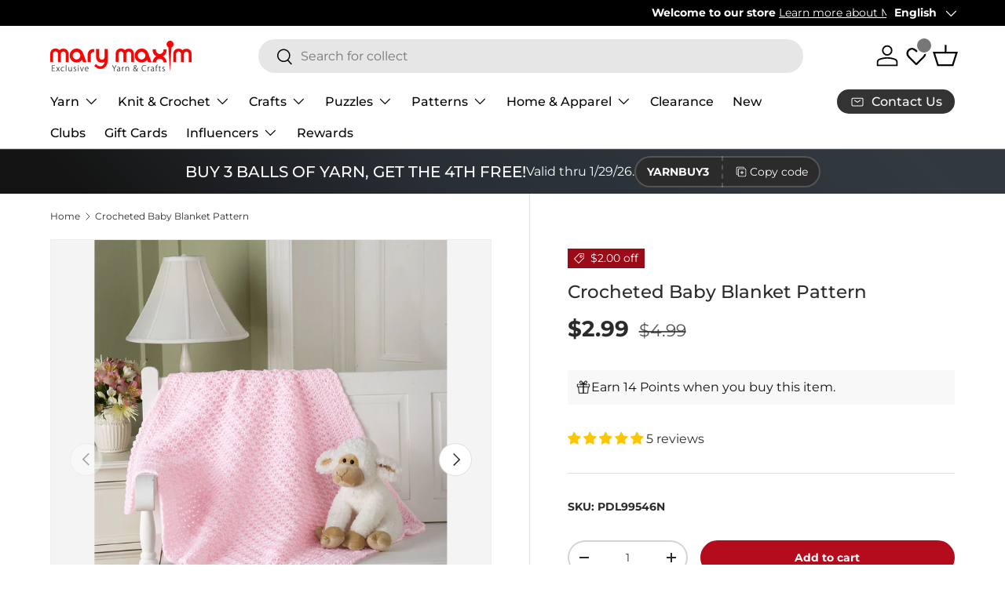

--- FILE ---
content_type: text/html; charset=utf-8
request_url: https://www.marymaxim.ca/products/crocheted-baby-blanket-pattern-30265
body_size: 158536
content:
<!doctype html>
<html class="no-js" lang="en" dir="ltr">
<head>

<meta name="google-site-verification" content="moT0wW_kQdaKHkojNgPTvpPr78AUJKr7dn8fHLhbvCw" />
<!-- Google Tag Manager -->
<script>(function(w,d,s,l,i){w[l]=w[l]||[];w[l].push({'gtm.start':
new Date().getTime(),event:'gtm.js'});var f=d.getElementsByTagName(s)[0],
j=d.createElement(s),dl=l!='dataLayer'?'&l='+l:'';j.async=true;j.src=
'https://www.googletagmanager.com/gtm.js?id='+i+dl;f.parentNode.insertBefore(j,f);
})(window,document,'script','dataLayer','GTM-MQ4W62BM');</script>
<!-- End Google Tag Manager -->

<script>
(function () {
  // --- Helper utilities (ES5-safe) ---
  function toInt(x) { var n = parseInt(x, 10); return isNaN(n) ? null : n; }
  function toCents(n) { return Math.round(Number(n) * 100); }


  // Main class
  function growthshop_dataLayer() {
    // Ensure dataLayer exists
    window.dataLayer = window.dataLayer || [];


    // ========= Configuration (you can edit this block) =========
    this.eventSuffix = '_updated';                // Optional prefix for all event names
    this.formattedItemId = true;          // true => shopify_{CC}_{productId}_{variantId}; false => productId only


    this.dataSchema = {
      ecommerce: { show: true },
      dynamicRemarketing: {
        show: false,
        business_vertical: 'retail'
      }
    };


    this.addToWishListSelectors = {
      addWishListIcon: '',
      gridItemSelector: '',
      productLinkSelector: 'a[href*="/products/"]'
    };


    this.quickViewSelector = {
      quickViewElement: '',
      gridItemSelector: '',
      productLinkSelector: 'a[href*="/products/"]'
    };


    this.miniCartButton = ['a[href="/cart"]'];
    this.miniCartAppersOn = 'click';


    // Direct checkout (Shopify dynamic checkout)
    this.shopifyDirectCheckoutButton = ['.shopify-payment-button'];


    this.isAddToCartRedirect = false;         // If true, forms redirect to cart page immediately
    this.isAjaxCartIncrementDecrement = true; // If false, cart page reloads on +/-/remove
    // ===========================================================


    // -------- Liquid bootstrap --------
    this.cart = {"note":null,"attributes":{},"original_total_price":0,"total_price":0,"total_discount":0,"total_weight":0.0,"item_count":0,"items":[],"requires_shipping":false,"currency":"CAD","items_subtotal_price":0,"cart_level_discount_applications":[],"checkout_charge_amount":0};
    this.countryCode = "CA";
    this.storeURL = "https://www.marymaxim.ca";
    localStorage.setItem('shopCountryCode', this.countryCode);


    // Collect listeners/initial pushes
    this.collectData();
  }


  growthshop_dataLayer.prototype.updateCart = function () {
    var self = this;
    fetch("/cart.js")
      .then(function (r) { return r.json(); })
      .then(function (data) { self.cart = data; })
      .catch(function () {});
  };


  growthshop_dataLayer.prototype.debounce = function (delay) {
    var timeoutId;
    return function (func) {
      var context = this;
      var args = arguments;
      clearTimeout(timeoutId);
      timeoutId = setTimeout(function () {
        func.apply(context, args);
      }, delay);
    };
  };


  growthshop_dataLayer.prototype.collectData = function () {
    this.customerData();
    this.ajaxRequestData();
    this.searchPageData();
    this.miniCartData();


    


    
      this.productSinglePage();
    


    


    this.addToWishListData();
    this.quickViewData();
    this.formData();
    this.phoneClickData();
    this.emailClickData();
  };


  // ========== Logged-in customer data ==========
  growthshop_dataLayer.prototype.customerData = function () {
    var currentUser = {};
    


    
    


    window.dataLayer = window.dataLayer || [];
    window.dataLayer.push({ customer: currentUser });
  };


  // ========== Intercept AJAX/XHR for add_to_cart, remove_from_cart, search ==========
  growthshop_dataLayer.prototype.ajaxRequestData = function () {
    var self = this;


    // Non-ajax cart add (if merchant wants to intercept and still track)
    if (this.isAddToCartRedirect) {
      document.addEventListener('submit', function (event) {
        var addToCartForm = event.target && event.target.closest && event.target.closest('form[action="/cart/add"]');
        if (addToCartForm) {
          event.preventDefault();
          var formData = new FormData(addToCartForm);
          fetch(window.Shopify.routes.root + 'cart/add.js', { method: 'POST', body: formData })
            .then(function () {
              window.location.href = "/cart";
            })
            .catch(function (e) { console.error('Error:', e); });
        }
      });
    }


    // Debouncer for search
    var debounced = this.debounce(800);


    // ---- fetch override ----
    var originalFetch = window.fetch;
    if (originalFetch) {
      window.fetch = function () {
        var args = arguments;
        return originalFetch.apply(this, args).then(function (response) {
          try {
            if (response && response.ok) {
              var clone = response.clone();
              var requestURL = args[0] && args[0].toString ? args[0].toString() : '';


              // Search autosuggest
              if (/.*\/search\/?.*\?.*q=.+/.test(requestURL) && requestURL.indexOf('&requestFrom=uldt') === -1) {
                var qs = requestURL.split('?')[1] || '';
                var urlParams = new URLSearchParams(qs);
                var search_term = urlParams.get("q") || '';
                debounced(function () { self._fireSuggestSearch(search_term); });
              }
              // Add to cart
              else if (requestURL.indexOf("/cart/add") > -1) {
                clone.text().then(function (text) {
                  var data;
                  try { data = JSON.parse(text); } catch (e) { data = null; }
                  if (!data) return;
                  if (data.items && Object.prototype.toString.call(data.items) === '[object Array]') {
                    for (var i = 0; i < data.items.length; i++) {
                      self.ecommerceDataLayer('add_to_cart', { items: [data.items[i]] });
                    }
                  } else {
                    self.ecommerceDataLayer('add_to_cart', { items: [data] });
                  }
                  self.updateCart();
                });
              }
              // Cart change/update (increment/decrement/remove)
              else if (requestURL.indexOf("/cart/change") > -1 || requestURL.indexOf("/cart/update") > -1) {
                clone.text().then(function (text) {
                  var newCart;
                  try { newCart = JSON.parse(text); } catch (e) { newCart = null; }
                  if (!newCart || !newCart.items || !self.cart || !self.cart.items) return;


                  var newCartItems = newCart.items.slice();
                  var oldCartItems = self.cart.items.slice();


                  for (var i = 0; i < oldCartItems.length; i++) {
                    var oldIt = oldCartItems[i];
                    var newIt = null;
                    for (var j = 0; j < newCartItems.length; j++) {
                      if (newCartItems[j].id === oldIt.id) { newIt = newCartItems[j]; break; }
                    }
                    if (newIt) {
                      if (newIt.quantity > oldIt.quantity) {
                        var incQty = (newIt.quantity - oldIt.quantity);
                        var updatedItemInc = JSON.parse(JSON.stringify(oldIt));
                        updatedItemInc.quantity = incQty;
                        self.ecommerceDataLayer('add_to_cart', { items: [updatedItemInc] });
                        self.updateCart();
                      } else if (newIt.quantity < oldIt.quantity) {
                        var decQty = (oldIt.quantity - newIt.quantity);
                        var updatedItemDec = JSON.parse(JSON.stringify(oldIt));
                        updatedItemDec.quantity = decQty;
                        self.ecommerceDataLayer('remove_from_cart', { items: [updatedItemDec] });
                        self.updateCart();
                      }
                    } else {
                      self.ecommerceDataLayer('remove_from_cart', { items: [oldIt] });
                      self.updateCart();
                    }
                  }
                });
              }
            }
          } catch (e) {}
          return response;
        });
      };
    }


    // ---- XHR override ----
    var OrigXHR = window.XMLHttpRequest;
    if (OrigXHR) {
      window.XMLHttpRequest = function () {
        var requestURL = '';
        var xhr = new OrigXHR();
        var origOpen = xhr.open;
        var origSend = xhr.send;


        xhr.open = function (method, url) {
          requestURL = url || '';
          return origOpen.apply(xhr, arguments);
        };


        xhr.send = function () {
          if (requestURL.indexOf("/cart/add") > -1 ||
              requestURL.indexOf("/cart/change") > -1 ||
              /.*\/search\/?.*\?.*q=.+/.test(requestURL)) {


            xhr.addEventListener('load', function () {
              if (xhr.readyState === 4 && xhr.status >= 200 && xhr.status < 400) {
                try {
                  // Search autosuggest
                  if (/.*\/search\/?.*\?.*q=.+/.test(requestURL) && requestURL.indexOf('&requestFrom=uldt') === -1) {
                    var qs = requestURL.split('?')[1] || '';
                    var urlParams = new URLSearchParams(qs);
                    var search_term = urlParams.get("q") || '';
                    debounced(function () { self._fireSuggestSearch(search_term); });
                  }
                  // Add to cart
                  else if (requestURL.indexOf("/cart/add") > -1) {
                    var data = JSON.parse(xhr.responseText || '{}');
                    if (data.items && Object.prototype.toString.call(data.items) === '[object Array]') {
                      for (var i = 0; i < data.items.length; i++) {
                        self.ecommerceDataLayer('add_to_cart', { items: [data.items[i]] });
                      }
                    } else {
                      self.ecommerceDataLayer('add_to_cart', { items: [data] });
                    }
                    self.updateCart();
                  }
                  // Change cart
                  else if (requestURL.indexOf("/cart/change") > -1) {
                    var nCart = JSON.parse(xhr.responseText || '{}');
                    if (!nCart || !nCart.items || !self.cart || !self.cart.items) return;


                    var newCartItems = nCart.items.slice();
                    var oldCartItems = self.cart.items.slice();


                    for (var i2 = 0; i2 < oldCartItems.length; i2++) {
                      var oItem = oldCartItems[i2];
                      var nItem = null;
                      for (var j2 = 0; j2 < newCartItems.length; j2++) {
                        if (newCartItems[j2].id === oItem.id) { nItem = newCartItems[j2]; break; }
                      }


                      if (nItem) {
                        if (nItem.quantity > oItem.quantity) {
                          var qInc = (nItem.quantity - oItem.quantity);
                          var incItem = JSON.parse(JSON.stringify(oItem));
                          incItem.quantity = qInc;
                          self.ecommerceDataLayer('add_to_cart', { items: [incItem] });
                          self.updateCart();
                        } else if (nItem.quantity < oItem.quantity) {
                          var qDec = (oItem.quantity - nItem.quantity);
                          var decItem = JSON.parse(JSON.stringify(oItem));
                          decItem.quantity = qDec;
                          self.ecommerceDataLayer('remove_from_cart', { items: [decItem] });
                          self.updateCart();
                        }
                      } else {
                        self.ecommerceDataLayer('remove_from_cart', { items: [oItem] });
                        self.updateCart();
                      }
                    }
                  }
                } catch (e) {}
              }
            });
          }
          return origSend.apply(xhr, arguments);
        };


        return xhr;
      };
    }
  };


  // Helper to fetch suggest results and push a search event
  growthshop_dataLayer.prototype._fireSuggestSearch = function (search_term) {
    var self = this;
    if (!search_term) {
      self.ecommerceDataLayer('search', { search_term: '', items: [] });
      return;
    }
    fetch(self.storeURL + "/search/suggest.json?q=" + encodeURIComponent(search_term) + "&resources[type]=product&requestFrom=uldt")
      .then(function (res) { return res.json(); })
      .then(function (data) {
        var products = data && data.resources && data.resources.results && data.resources.results.products ? data.resources.results.products : [];
        if (!products || !products.length) {
          self.ecommerceDataLayer('search', { search_term: search_term, items: [] });
          return;
        }
        var promises = [];
        for (var i = 0; i < products.length; i++) {
          var prod = products[i];
          var cleanUrl = (prod.url || '').split('?')[0];
          if (cleanUrl) {
            promises.push(fetch(self.storeURL + cleanUrl + ".js").then(function (r) { return r.json(); }).catch(function () { return null; }));
          }
        }
        Promise.all(promises).then(function (prods) {
          var items = [];
          for (var j = 0; j < prods.length; j++) {
            var p = prods[j];
            if (!p || !p.variants || !p.variants.length) continue;
            items.push({
              product_id: p.id,
              product_title: p.title,
              variant_id: p.variants[0].id,
              variant_title: p.variants[0].title,
              vendor: p.vendor,
              total_discount: 0,
              final_price: p.price_min,
              product_type: p.type,
              quantity: 1
            });
          }
          self.ecommerceDataLayer('search', { search_term: search_term, items: items });
        });
      })
      .catch(function () {
        self.ecommerceDataLayer('search', { search_term: search_term, items: [] });
      });
  };


  // ========== Search page ==========
  growthshop_dataLayer.prototype.searchPageData = function () {
    var self = this;
    var href = (window.location && window.location.href) || '';
    if (/.+\/search\?.*\&?q=.+/.test(href)) {
      var qs = href.split('?')[1] || '';
      var urlParams = new URLSearchParams(qs);
      var search_term = urlParams.get("q") || '';
      self._fireSuggestSearch(search_term);
    }
  };


  // ========== Mini cart -> view_cart ==========
  growthshop_dataLayer.prototype.miniCartData = function () {
    if (!this.miniCartButton || !this.miniCartButton.length) return;
    var self = this;
    var evt = (this.miniCartAppersOn === 'hover') ? 'mouseenter' : this.miniCartAppersOn;


    for (var i = 0; i < this.miniCartButton.length; i++) {
      var selector = this.miniCartButton[i];
      var nodes = document.querySelectorAll(selector);
      for (var j = 0; j < nodes.length; j++) {
        nodes[j].addEventListener(evt, function () {
          self.ecommerceDataLayer('view_cart', self.cart || {});
        });
      }
    }
  };


  // ========== Cart page ==========
  growthshop_dataLayer.prototype.viewCartPageData = function () {
    this.ecommerceDataLayer('view_cart', this.cart || {});
    if (!this.isAjaxCartIncrementDecrement) {
      var self = this;
      document.addEventListener('pointerdown', function (event) {
        var target = event.target && event.target.closest && event.target.closest('a[href*="/cart/change?"]');
        if (target) {
          var linkUrl = target.getAttribute('href') || '';
          var qs = linkUrl.split("?")[1] || '';
          var urlParams = new URLSearchParams(qs);
          var newQuantity = toInt(urlParams.get("quantity"));
          var line = toInt(urlParams.get("line"));
          var cart_id = urlParams.get("id");
          if (newQuantity != null && (line || cart_id)) {
            var item = line ? JSON.parse(JSON.stringify((self.cart && self.cart.items && self.cart.items[line - 1]) || {}))
                            : ((self.cart && self.cart.items) ? (function () {
                                for (var i = 0; i < self.cart.items.length; i++) {
                                  if (self.cart.items[i].key === cart_id) return JSON.parse(JSON.stringify(self.cart.items[i]));
                                }
                                return null;
                              })() : null);
            if (!item) return;
            var eventName = 'add_to_cart';
            if (newQuantity < item.quantity) eventName = 'remove_from_cart';
            var qDiff = Math.abs(newQuantity - item.quantity);
            item.quantity = qDiff;
            self.ecommerceDataLayer(eventName, { items: [item] });
          }
        }
      });
    }
  };


  // ========== Product page ==========
  growthshop_dataLayer.prototype.productSinglePage = function () {
    
      var baseItem = {
        product_id: 6584047206559,
        variant_id: 39410343182495,
        product_title: "Crocheted Baby Blanket Pattern",
        line_level_total_discount: 0,
        vendor: "Mary Maxim",
        sku: null,
        product_type: "Books \u0026 Patterns",
        item_list_id: 283992293535,
        item_list_name: "Afghan Patterns",
        
        final_price: 299,
        quantity: 1
      };


      var variants = [{"id":39410343182495,"title":"Default Title","option1":"Default Title","option2":null,"option3":null,"sku":"PDL99546N","requires_shipping":false,"taxable":true,"featured_image":null,"available":true,"name":"Crocheted Baby Blanket Pattern","public_title":null,"options":["Default Title"],"price":299,"weight":0,"compare_at_price":499,"inventory_management":null,"barcode":"","requires_selling_plan":false,"selling_plan_allocations":[],"quantity_rule":{"min":1,"max":null,"increment":1}}];
      this.ecommerceDataLayer('view_item', { items: [baseItem] });


      if (this.shopifyDirectCheckoutButton && this.shopifyDirectCheckoutButton.length) {
        var self = this;
        document.addEventListener('pointerdown', function (event) {
          var checkoutButton = event.target && event.target.closest && event.target.closest(self.shopifyDirectCheckoutButton.join(', '));
          if (!checkoutButton) return;


          var variant_id = null;
          var form = checkoutButton.closest('form[action*="/cart/add"]');
          if (form) {
            var input = form.querySelector('input[name="id"]');
            var fromURL = new URLSearchParams(window.location.search).get('variant');
            var firstVarId = baseItem.variant_id;
            if (input && input.value) variant_id = input.value;
            else if (fromURL) variant_id = fromURL;
            else if (firstVarId) variant_id = firstVarId;
          }
          variant_id = toInt(variant_id);


          if (variant_id) {
            var quantity = 1;
            var formId = form && form.getAttribute('id');
            if (formId) {
              var qInput = document.querySelector('input[name="quantity"][form="' + formId + '"]');
              if (qInput && qInput.value) quantity = parseInt(qInput.value, 10) || 1;
            }
            var v = null;
            for (var i = 0; i < variants.length; i++) { if (variants[i].id === variant_id) { v = variants[i]; break; } }
            var item = JSON.parse(JSON.stringify(baseItem));
            if (v) {
              item.variant_id = variant_id;
              item.variant_title = v.title;
              item.final_price = v.price;
              item.quantity = quantity;
              self.ecommerceDataLayer('add_to_cart', { items: [item] });
            } else if (self.quickViewedItem && self.quickViewVariants) {
              // fallback for quick view
              for (var j = 0; j < self.quickViewVariants.length; j++) { if (self.quickViewVariants[j].id === variant_id) { v = self.quickViewVariants[j]; break; } }
              if (v) {
                var qi = JSON.parse(JSON.stringify(self.quickViewedItem));
                qi.variant_id = variant_id;
                qi.variant_title = v.title;
                qi.final_price = toCents(v.price);
                qi.quantity = quantity;
                self.ecommerceDataLayer('add_to_cart', { items: [qi] });
              }
            }
          }
        });
      }
    
  };


  // ========== Collections page ==========
  growthshop_dataLayer.prototype.collectionsPageData = function () {
    var ecommerce = { items: [
      
    ]};


    ecommerce.item_list_id = null;
    ecommerce.item_list_name = null;
    this.ecommerceDataLayer('view_item_list', ecommerce);
  };


  // ========== Wishlist ==========
  growthshop_dataLayer.prototype.addToWishListData = function () {
    if (!this.addToWishListSelectors || !this.addToWishListSelectors.addWishListIcon) return;
    var self = this;
    document.addEventListener('pointerdown', function (event) {
      var target = event.target;
      if (!target || !target.closest || !target.closest(self.addToWishListSelectors.addWishListIcon)) return;


      var pageURL = (window.location && window.location.href ? window.location.href : '').replace(/\?.+/, '');
      var requestURL;


      if (/\/products\/[^/]+$/.test(pageURL)) {
        requestURL = pageURL;
      } else if (self.addToWishListSelectors.gridItemSelector && self.addToWishListSelectors.productLinkSelector) {
        var itemEl = target.closest(self.addToWishListSelectors.gridItemSelector);
        if (itemEl) {
          var linkEl = itemEl.querySelector(self.addToWishListSelectors.productLinkSelector);
          if (linkEl) {
            var link = (linkEl.getAttribute('href') || '').replace(/\?.+/, '');
            if (link && /\/products\/[^/]+$/.test(link)) requestURL = link;
          }
        }
      }


      if (requestURL) {
        fetch(requestURL + '.json')
          .then(function (r) { return r.json(); })
          .then(function (result) {
            var d = result && result.product;
            if (!d || !d.variants || !d.variants.length) return;
            var it = {
              product_id: d.id,
              variant_id: d.variants[0].id,
              product_title: d.title,
              quantity: 1,
              final_price: toCents(d.variants[0].price),
              total_discount: 0,
              product_type: d.product_type,
              vendor: d.vendor,
              variant_title: (d.variants[0].title !== 'Default Title') ? d.variants[0].title : undefined,
              sku: d.variants[0].sku
            };
            self.ecommerceDataLayer('add_to_wishlist', { items: [it] });
          })
          .catch(function () {});
      }
    });
  };


  // ========== Quick View ==========
  growthshop_dataLayer.prototype.quickViewData = function () {
    if (!this.quickViewSelector || !this.quickViewSelector.quickViewElement || !this.quickViewSelector.gridItemSelector || !this.quickViewSelector.productLinkSelector) return;
    var self = this;


    document.addEventListener('pointerdown', function (event) {
      var target = event.target;
      if (!target || !target.closest || !target.closest(self.quickViewSelector.quickViewElement)) return;


      var requestURL;
      var itemEl = target.closest(self.quickViewSelector.gridItemSelector);
      if (itemEl) {
        var linkEl = itemEl.querySelector(self.quickViewSelector.productLinkSelector);
        if (linkEl) {
          var link = (linkEl.getAttribute('href') || '').replace(/\?.+/, '');
          if (link && /\/products\/[^/]+$/.test(link)) requestURL = link;
        }
      }


      if (requestURL) {
        fetch(requestURL + '.json')
          .then(function (r) { return r.json(); })
          .then(function (res) {
            var d = res && res.product;
            if (!d || !d.variants || !d.variants.length) return;
            var it = {
              product_id: d.id,
              variant_id: d.variants[0].id,
              product_title: d.title,
              quantity: 1,
              final_price: toCents(d.variants[0].price),
              total_discount: 0,
              product_type: d.product_type,
              vendor: d.vendor,
              variant_title: (d.variants[0].title !== 'Default Title') ? d.variants[0].title : undefined,
              sku: d.variants[0].sku
            };
            self.ecommerceDataLayer('view_item', { items: [it] });
            self.quickViewVariants = d.variants;
            self.quickViewedItem = it;
          })
          .catch(function () {});
      }
    });


    
  };


  // ========== Push ecommerce events ==========
  growthshop_dataLayer.prototype.ecommerceDataLayer = function (eventName, data) {
    var self = this;
    window.dataLayer.push({ ecommerce: null });


    var items = (data && data.items && data.items.length) ? data.items : [];
    var currency = (this.cart && this.cart.currency) ? this.cart.currency : 'USD';


    var dlItems = [];
    for (var i = 0; i < items.length; i++) {
      var it = items[i] || {};
      var entry = {
        index: i,
        item_id: this.formattedItemId ? ('shopify_' + this.countryCode + '_' + it.product_id + '_' + it.variant_id) : String(it.product_id || ''),
        id:      this.formattedItemId ? ('shopify_' + this.countryCode + '_' + it.product_id + '_' + it.variant_id) : String(it.product_id || ''),
        product_id: String(it.product_id || ''),
        variant_id: String(it.variant_id || ''),
        item_name: it.product_title,
        quantity: Number(it.quantity || 1),
        price: Number(((Number(it.final_price || 0) / 100).toFixed(2))),
        discount: it.total_discount ? Number(((Number(it.total_discount) / 100).toFixed(2))) : 0
      };
      if (it.product_type) entry.item_category = it.product_type;
      if (it.vendor) entry.item_brand = it.vendor;
      if (it.variant_title && it.variant_title !== 'Default Title') entry.item_variant = it.variant_title;
      if (it.sku) entry.sku = it.sku;
      if (it.item_list_name) entry.item_list_name = it.item_list_name;
      if (it.item_list_id != null) entry.item_list_id = String(it.item_list_id);
      dlItems.push(entry);
    }


    var value;
    if (data && data.total_price != null) {
      value = Number(((Number(data.total_price) / 100).toFixed(2)));
    } else {
      var sum = 0;
      for (var k = 0; k < dlItems.length; k++) {
        sum += (Number(dlItems[k].price) * Number(dlItems[k].quantity));
      }
      value = Number(sum.toFixed(2));
    }


    var payload = {
      event: eventName + this.eventSuffix,
      ecommerce: {
        currency: currency,
        items: dlItems,
        value: value
      }
    };


    if (data && data.item_list_id != null) payload.ecommerce.item_list_id = data.item_list_id;
    if (data && data.item_list_name != null) payload.ecommerce.item_list_name = data.item_list_name;
    if (data && data.search_term != null) payload.search_term = data.search_term;


    if (self.dataSchema.dynamicRemarketing && self.dataSchema.dynamicRemarketing.show) {
      window.dataLayer.push({ dynamicRemarketing: null });
      payload.dynamicRemarketing = {
        value: value,
        items: (function () {
          var arr = [];
          for (var i2 = 0; i2 < dlItems.length; i2++) {
            arr.push({ id: dlItems[i2].item_id, google_business_vertical: self.dataSchema.dynamicRemarketing.business_vertical });
          }
          return arr;
        })()
      };
    }


    if (!self.dataSchema.ecommerce || !self.dataSchema.ecommerce.show) {
      delete payload.ecommerce;
    }


    window.dataLayer.push(payload);
  };


  // ========== Forms ==========
  growthshop_dataLayer.prototype.formData = function () {
    var self = this;
    document.addEventListener('submit', function (event) {
      var form = event.target && event.target.closest && event.target.closest('form[action^="/contact"]');
      if (!form) return;


      var formData = {
        form_location: (window.location && window.location.href) || '',
        form_id: form.getAttribute('id'),
        form_classes: form.getAttribute('class')
      };
      var formType = form.querySelector('input[name="form_type"]');
      var inputs = form.querySelectorAll("input:not([type=hidden]):not([type=submit]), textarea, select");


      for (var i = 0; i < inputs.length; i++) {
        var input = inputs[i], name = input && input.name, val = input && input.value;
        if (name && val) {
          var m = name.match(/\[(.*?)\]/);
          if (m && m.length > 1) formData[m[1]] = val;
        }
      }


      if (formType && formType.value === 'customer') {
        window.dataLayer.push({ event: self.eventPrefix + 'newsletter_signup' , form_location: formData.form_location, form_id: formData.form_id, form_classes: formData.form_classes });
      } else if (formType && formType.value === 'contact') {
        window.dataLayer.push({ event: self.eventPrefix + 'contact_form_submit', form_location: formData.form_location, form_id: formData.form_id, form_classes: formData.form_classes });
      }
    });
  };


  // ========== Phone click ==========
  growthshop_dataLayer.prototype.phoneClickData = function () {
    var self = this;
    document.addEventListener('click', function (event) {
      var target = event.target && event.target.closest && event.target.closest('a[href^="tel:"]');
      if (!target) return;
      var phone_number = (target.getAttribute('href') || '').replace('tel:', '');
      window.dataLayer.push({
        event: self.eventPrefix + 'phone_number_click',
        page_location: (window.location && window.location.href) || '',
        link_classes: target.getAttribute('class'),
        link_id: target.getAttribute('id'),
        phone_number: phone_number
      });
    });
  };


  // ========== Email click ==========
  growthshop_dataLayer.prototype.emailClickData = function () {
    var self = this;
    document.addEventListener('click', function (event) {
      var target = event.target && event.target.closest && event.target.closest('a[href^="mailto:"]');
      if (!target) return;
      var email_address = (target.getAttribute('href') || '').replace('mailto:', '');
      window.dataLayer.push({
        event: self.eventPrefix + 'email_click',
        page_location: (window.location && window.location.href) || '',
        link_classes: target.getAttribute('class'),
        link_id: target.getAttribute('id'),
        email_address: email_address
      });
    });
  };


  // ========== Bootstrap ==========
  document.addEventListener('DOMContentLoaded', function () {
    try {
      new growthshop_dataLayer(); // fixed: correct class name
    } catch (error) {
      console.log(error);
    }
  });
})();
</script>

<meta charset="utf-8">
<meta name="viewport" content="width=device-width,initial-scale=1">
<title>Crocheted Baby Blanket Pattern &ndash; Mary Maxim Ltd</title><link rel="canonical" href="https://www.marymaxim.ca/products/crocheted-baby-blanket-pattern-30265"><link rel="icon" href="//www.marymaxim.ca/cdn/shop/files/favicon.png?crop=center&height=48&v=1713538707&width=48" type="image/png">
  <link rel="apple-touch-icon" href="//www.marymaxim.ca/cdn/shop/files/favicon.png?crop=center&height=180&v=1713538707&width=180"><meta name="description" content="Crochet this cozy baby blanket with our pattern. Note, afghan is worked holding 2 strands together. Originally created with Mary Maxim Baby&#39;s Best yarn, a wonderfully soft #2 light DK Sport-weight yarn that offered 160 yds. Please note, that color options and yardage have changed. Materials List: White and Pink (7 skei"><meta property="og:site_name" content="Mary Maxim Ltd">
<meta property="og:url" content="https://www.marymaxim.ca/products/crocheted-baby-blanket-pattern-30265">
<meta property="og:title" content="Crocheted Baby Blanket Pattern">
<meta property="og:type" content="product">
<meta property="og:description" content="Crochet this cozy baby blanket with our pattern. Note, afghan is worked holding 2 strands together. Originally created with Mary Maxim Baby&#39;s Best yarn, a wonderfully soft #2 light DK Sport-weight yarn that offered 160 yds. Please note, that color options and yardage have changed. Materials List: White and Pink (7 skei"><meta property="og:image" content="http://www.marymaxim.ca/cdn/shop/files/99546.jpg?crop=center&height=1200&v=1697467230&width=1200">
  <meta property="og:image:secure_url" content="https://www.marymaxim.ca/cdn/shop/files/99546.jpg?crop=center&height=1200&v=1697467230&width=1200">
  <meta property="og:image:width" content="880">
  <meta property="og:image:height" content="1100"><meta property="og:price:amount" content="2.99">
  <meta property="og:price:currency" content="CAD"><meta name="twitter:site" content="@MaryMaximUS"><meta name="twitter:card" content="summary_large_image">
<meta name="twitter:title" content="Crocheted Baby Blanket Pattern">
<meta name="twitter:description" content="Crochet this cozy baby blanket with our pattern. Note, afghan is worked holding 2 strands together. Originally created with Mary Maxim Baby&#39;s Best yarn, a wonderfully soft #2 light DK Sport-weight yarn that offered 160 yds. Please note, that color options and yardage have changed. Materials List: White and Pink (7 skei">
<link rel="preload" href="//www.marymaxim.ca/cdn/shop/t/62/assets/main.css?v=169952304005680900551714210223" as="style"><style data-shopify>
@font-face {
  font-family: Montserrat;
  font-weight: 400;
  font-style: normal;
  font-display: swap;
  src: url("//www.marymaxim.ca/cdn/fonts/montserrat/montserrat_n4.81949fa0ac9fd2021e16436151e8eaa539321637.woff2") format("woff2"),
       url("//www.marymaxim.ca/cdn/fonts/montserrat/montserrat_n4.a6c632ca7b62da89c3594789ba828388aac693fe.woff") format("woff");
}
@font-face {
  font-family: Montserrat;
  font-weight: 700;
  font-style: normal;
  font-display: swap;
  src: url("//www.marymaxim.ca/cdn/fonts/montserrat/montserrat_n7.3c434e22befd5c18a6b4afadb1e3d77c128c7939.woff2") format("woff2"),
       url("//www.marymaxim.ca/cdn/fonts/montserrat/montserrat_n7.5d9fa6e2cae713c8fb539a9876489d86207fe957.woff") format("woff");
}
@font-face {
  font-family: Montserrat;
  font-weight: 400;
  font-style: italic;
  font-display: swap;
  src: url("//www.marymaxim.ca/cdn/fonts/montserrat/montserrat_i4.5a4ea298b4789e064f62a29aafc18d41f09ae59b.woff2") format("woff2"),
       url("//www.marymaxim.ca/cdn/fonts/montserrat/montserrat_i4.072b5869c5e0ed5b9d2021e4c2af132e16681ad2.woff") format("woff");
}
@font-face {
  font-family: Montserrat;
  font-weight: 700;
  font-style: italic;
  font-display: swap;
  src: url("//www.marymaxim.ca/cdn/fonts/montserrat/montserrat_i7.a0d4a463df4f146567d871890ffb3c80408e7732.woff2") format("woff2"),
       url("//www.marymaxim.ca/cdn/fonts/montserrat/montserrat_i7.f6ec9f2a0681acc6f8152c40921d2a4d2e1a2c78.woff") format("woff");
}
@font-face {
  font-family: Montserrat;
  font-weight: 500;
  font-style: normal;
  font-display: swap;
  src: url("//www.marymaxim.ca/cdn/fonts/montserrat/montserrat_n5.07ef3781d9c78c8b93c98419da7ad4fbeebb6635.woff2") format("woff2"),
       url("//www.marymaxim.ca/cdn/fonts/montserrat/montserrat_n5.adf9b4bd8b0e4f55a0b203cdd84512667e0d5e4d.woff") format("woff");
}
@font-face {
  font-family: Montserrat;
  font-weight: 500;
  font-style: normal;
  font-display: swap;
  src: url("//www.marymaxim.ca/cdn/fonts/montserrat/montserrat_n5.07ef3781d9c78c8b93c98419da7ad4fbeebb6635.woff2") format("woff2"),
       url("//www.marymaxim.ca/cdn/fonts/montserrat/montserrat_n5.adf9b4bd8b0e4f55a0b203cdd84512667e0d5e4d.woff") format("woff");
}
:root {
      --bg-color: 255 255 255 / 1.0;
      --bg-color-og: 255 255 255 / 1.0;
      --heading-color: 42 43 42;
      --text-color: 42 43 42;
      --text-color-og: 42 43 42;
      --scrollbar-color: 42 43 42;
      --link-color: 42 43 42;
      --link-color-og: 42 43 42;
      --star-color: 255 159 28;--swatch-border-color-default: 212 213 212;
        --swatch-border-color-active: 149 149 149;
        --swatch-card-size: 40px;
        --swatch-variant-picker-size: 100px;--color-scheme-1-bg: 244 244 244 / 1.0;
      --color-scheme-1-grad: linear-gradient(180deg, rgba(244, 244, 244, 1), rgba(244, 244, 244, 1) 100%);
      --color-scheme-1-heading: 42 43 42;
      --color-scheme-1-text: 42 43 42;
      --color-scheme-1-btn-bg: 255 88 13;
      --color-scheme-1-btn-text: 255 255 255;
      --color-scheme-1-btn-bg-hover: 255 124 64;--color-scheme-2-bg: 42 43 42 / 1.0;
      --color-scheme-2-grad: linear-gradient(225deg, rgba(51, 59, 67, 0.88) 8%, rgba(41, 47, 54, 1) 56%, rgba(20, 20, 20, 1) 92%);
      --color-scheme-2-heading: 255 255 255;
      --color-scheme-2-text: 255 255 255;
      --color-scheme-2-btn-bg: 255 255 255;
      --color-scheme-2-btn-text: 42 43 42;
      --color-scheme-2-btn-bg-hover: 231 231 231;--color-scheme-3-bg: 255 88 13 / 1.0;
      --color-scheme-3-grad: linear-gradient(46deg, rgba(234, 73, 0, 1) 8%, rgba(234, 73, 0, 1) 32%, rgba(255, 88, 13, 0.88) 92%);
      --color-scheme-3-heading: 255 255 255;
      --color-scheme-3-text: 255 255 255;
      --color-scheme-3-btn-bg: 42 43 42;
      --color-scheme-3-btn-text: 255 255 255;
      --color-scheme-3-btn-bg-hover: 82 83 82;

      --drawer-bg-color: 255 255 255 / 1.0;
      --drawer-text-color: 42 43 42;

      --panel-bg-color: 244 244 244 / 1.0;
      --panel-heading-color: 42 43 42;
      --panel-text-color: 42 43 42;

      --in-stock-text-color: 44 126 63;
      --low-stock-text-color: 210 134 26;
      --very-low-stock-text-color: 180 12 28;
      --no-stock-text-color: 119 119 119;
      --no-stock-backordered-text-color: 119 119 119;

      --error-bg-color: 252 237 238;
      --error-text-color: 180 12 28;
      --success-bg-color: 232 246 234;
      --success-text-color: 44 126 63;
      --info-bg-color: 228 237 250;
      --info-text-color: 26 102 210;

      --heading-font-family: Montserrat, sans-serif;
      --heading-font-style: normal;
      --heading-font-weight: 500;
      --heading-scale-start: 4;

      --navigation-font-family: Montserrat, sans-serif;
      --navigation-font-style: normal;
      --navigation-font-weight: 500;--heading-text-transform: none;
--subheading-text-transform: none;
      --body-font-family: Montserrat, sans-serif;
      --body-font-style: normal;
      --body-font-weight: 400;
      --body-font-size: 16;

      --section-gap: 48;
      --heading-gap: calc(8 * var(--space-unit));--grid-column-gap: 20px;--btn-bg-color: 180 12 28;
      --btn-bg-hover-color: 203 51 66;
      --btn-text-color: 255 255 255;
      --btn-bg-color-og: 180 12 28;
      --btn-text-color-og: 255 255 255;
      --btn-alt-bg-color: 255 255 255;
      --btn-alt-bg-alpha: 1.0;
      --btn-alt-text-color: 42 43 42;
      --btn-border-width: 2px;
      --btn-padding-y: 12px;

      
      --btn-border-radius: 28px;
      

      --btn-lg-border-radius: 50%;
      --btn-icon-border-radius: 50%;
      --input-with-btn-inner-radius: var(--btn-border-radius);

      --input-bg-color: 255 255 255 / 1.0;
      --input-text-color: 42 43 42;
      --input-border-width: 2px;
      --input-border-radius: 26px;
      --textarea-border-radius: 12px;
      --input-border-radius: 28px;
      --input-lg-border-radius: 34px;
      --input-bg-color-diff-3: #f7f7f7;
      --input-bg-color-diff-6: #f0f0f0;

      --modal-border-radius: 16px;
      --modal-overlay-color: 0 0 0;
      --modal-overlay-opacity: 0.4;
      --drawer-border-radius: 16px;
      --overlay-border-radius: 0px;--sale-label-bg-color: 155 10 23;
      --sale-label-text-color: 255 255 255;--sold-out-label-bg-color: 42 43 42;
      --sold-out-label-text-color: 255 255 255;--new-label-bg-color: 42 43 42;
      --new-label-text-color: 255 255 255;--preorder-label-bg-color: 0 166 237;
      --preorder-label-text-color: 255 255 255;

      --page-width: 1590px;
      --gutter-sm: 20px;
      --gutter-md: 32px;
      --gutter-lg: 64px;

      --payment-terms-bg-color: #ffffff;

      --coll-card-bg-color: #F9F9F9;
      --coll-card-border-color: #f2f2f2;
        
          --aos-animate-duration: 0.6s;
        

        
          --aos-min-width: 0;
        
      

      --reading-width: 48em;
    }

    @media (max-width: 769px) {
      :root {
        --reading-width: 36em;
      }
    }
  </style><link rel="stylesheet" href="//www.marymaxim.ca/cdn/shop/t/62/assets/main.css?v=169952304005680900551714210223">
  <script src="//www.marymaxim.ca/cdn/shop/t/62/assets/main.js?v=15196979400931759961713550072" defer="defer"></script><link rel="preload" href="//www.marymaxim.ca/cdn/fonts/montserrat/montserrat_n4.81949fa0ac9fd2021e16436151e8eaa539321637.woff2" as="font" type="font/woff2" crossorigin fetchpriority="high"><link rel="preload" href="//www.marymaxim.ca/cdn/fonts/montserrat/montserrat_n5.07ef3781d9c78c8b93c98419da7ad4fbeebb6635.woff2" as="font" type="font/woff2" crossorigin fetchpriority="high"><script>window.performance && window.performance.mark && window.performance.mark('shopify.content_for_header.start');</script><meta name="facebook-domain-verification" content="opnp2aqx14sgcur8r7ecpztq13bsqe">
<meta name="facebook-domain-verification" content="v53wmdmlxeerp9q241f906xtivvnci">
<meta name="google-site-verification" content="nZtp4J8frFG2BxIFrDJ-kQevp7AKaqi8QFOE_zc04qQ">
<meta name="facebook-domain-verification" content="3iiiw8e2ryvwlxo24lsr45a2q8iz0o">
<meta id="shopify-digital-wallet" name="shopify-digital-wallet" content="/45908263071/digital_wallets/dialog">
<meta name="shopify-checkout-api-token" content="22ec84848e51a68e43c5a76d0a8356a8">
<meta id="in-context-paypal-metadata" data-shop-id="45908263071" data-venmo-supported="false" data-environment="production" data-locale="en_US" data-paypal-v4="true" data-currency="CAD">
<link rel="alternate" hreflang="x-default" href="https://www.marymaxim.ca/products/crocheted-baby-blanket-pattern-30265">
<link rel="alternate" hreflang="en-CA" href="https://www.marymaxim.ca/products/crocheted-baby-blanket-pattern-30265">
<link rel="alternate" hreflang="fr-CA" href="https://www.marymaxim.ca/fr/products/crocheted-baby-blanket-pattern-30265">
<link rel="alternate" type="application/json+oembed" href="https://www.marymaxim.ca/products/crocheted-baby-blanket-pattern-30265.oembed">
<script async="async" src="/checkouts/internal/preloads.js?locale=en-CA"></script>
<link rel="preconnect" href="https://shop.app" crossorigin="anonymous">
<script async="async" src="https://shop.app/checkouts/internal/preloads.js?locale=en-CA&shop_id=45908263071" crossorigin="anonymous"></script>
<script id="apple-pay-shop-capabilities" type="application/json">{"shopId":45908263071,"countryCode":"CA","currencyCode":"CAD","merchantCapabilities":["supports3DS"],"merchantId":"gid:\/\/shopify\/Shop\/45908263071","merchantName":"Mary Maxim Ltd","requiredBillingContactFields":["postalAddress","email","phone"],"requiredShippingContactFields":["postalAddress","email","phone"],"shippingType":"shipping","supportedNetworks":["visa","masterCard","amex","discover","interac","jcb"],"total":{"type":"pending","label":"Mary Maxim Ltd","amount":"1.00"},"shopifyPaymentsEnabled":true,"supportsSubscriptions":true}</script>
<script id="shopify-features" type="application/json">{"accessToken":"22ec84848e51a68e43c5a76d0a8356a8","betas":["rich-media-storefront-analytics"],"domain":"www.marymaxim.ca","predictiveSearch":true,"shopId":45908263071,"locale":"en"}</script>
<script>var Shopify = Shopify || {};
Shopify.shop = "mary-maxim-canada.myshopify.com";
Shopify.locale = "en";
Shopify.currency = {"active":"CAD","rate":"1.0"};
Shopify.country = "CA";
Shopify.theme = {"name":"Enterprise - Live - 3 20 23 | Bold | Apr.19.24","id":135907508383,"schema_name":"Enterprise","schema_version":"1.4.2","theme_store_id":null,"role":"main"};
Shopify.theme.handle = "null";
Shopify.theme.style = {"id":null,"handle":null};
Shopify.cdnHost = "www.marymaxim.ca/cdn";
Shopify.routes = Shopify.routes || {};
Shopify.routes.root = "/";</script>
<script type="module">!function(o){(o.Shopify=o.Shopify||{}).modules=!0}(window);</script>
<script>!function(o){function n(){var o=[];function n(){o.push(Array.prototype.slice.apply(arguments))}return n.q=o,n}var t=o.Shopify=o.Shopify||{};t.loadFeatures=n(),t.autoloadFeatures=n()}(window);</script>
<script>
  window.ShopifyPay = window.ShopifyPay || {};
  window.ShopifyPay.apiHost = "shop.app\/pay";
  window.ShopifyPay.redirectState = null;
</script>
<script id="shop-js-analytics" type="application/json">{"pageType":"product"}</script>
<script defer="defer" async type="module" src="//www.marymaxim.ca/cdn/shopifycloud/shop-js/modules/v2/client.init-shop-cart-sync_WVOgQShq.en.esm.js"></script>
<script defer="defer" async type="module" src="//www.marymaxim.ca/cdn/shopifycloud/shop-js/modules/v2/chunk.common_C_13GLB1.esm.js"></script>
<script defer="defer" async type="module" src="//www.marymaxim.ca/cdn/shopifycloud/shop-js/modules/v2/chunk.modal_CLfMGd0m.esm.js"></script>
<script type="module">
  await import("//www.marymaxim.ca/cdn/shopifycloud/shop-js/modules/v2/client.init-shop-cart-sync_WVOgQShq.en.esm.js");
await import("//www.marymaxim.ca/cdn/shopifycloud/shop-js/modules/v2/chunk.common_C_13GLB1.esm.js");
await import("//www.marymaxim.ca/cdn/shopifycloud/shop-js/modules/v2/chunk.modal_CLfMGd0m.esm.js");

  window.Shopify.SignInWithShop?.initShopCartSync?.({"fedCMEnabled":true,"windoidEnabled":true});

</script>
<script defer="defer" async type="module" src="//www.marymaxim.ca/cdn/shopifycloud/shop-js/modules/v2/client.payment-terms_BWmiNN46.en.esm.js"></script>
<script defer="defer" async type="module" src="//www.marymaxim.ca/cdn/shopifycloud/shop-js/modules/v2/chunk.common_C_13GLB1.esm.js"></script>
<script defer="defer" async type="module" src="//www.marymaxim.ca/cdn/shopifycloud/shop-js/modules/v2/chunk.modal_CLfMGd0m.esm.js"></script>
<script type="module">
  await import("//www.marymaxim.ca/cdn/shopifycloud/shop-js/modules/v2/client.payment-terms_BWmiNN46.en.esm.js");
await import("//www.marymaxim.ca/cdn/shopifycloud/shop-js/modules/v2/chunk.common_C_13GLB1.esm.js");
await import("//www.marymaxim.ca/cdn/shopifycloud/shop-js/modules/v2/chunk.modal_CLfMGd0m.esm.js");

  
</script>
<script>
  window.Shopify = window.Shopify || {};
  if (!window.Shopify.featureAssets) window.Shopify.featureAssets = {};
  window.Shopify.featureAssets['shop-js'] = {"shop-cart-sync":["modules/v2/client.shop-cart-sync_DuR37GeY.en.esm.js","modules/v2/chunk.common_C_13GLB1.esm.js","modules/v2/chunk.modal_CLfMGd0m.esm.js"],"init-fed-cm":["modules/v2/client.init-fed-cm_BucUoe6W.en.esm.js","modules/v2/chunk.common_C_13GLB1.esm.js","modules/v2/chunk.modal_CLfMGd0m.esm.js"],"shop-toast-manager":["modules/v2/client.shop-toast-manager_B0JfrpKj.en.esm.js","modules/v2/chunk.common_C_13GLB1.esm.js","modules/v2/chunk.modal_CLfMGd0m.esm.js"],"init-shop-cart-sync":["modules/v2/client.init-shop-cart-sync_WVOgQShq.en.esm.js","modules/v2/chunk.common_C_13GLB1.esm.js","modules/v2/chunk.modal_CLfMGd0m.esm.js"],"shop-button":["modules/v2/client.shop-button_B_U3bv27.en.esm.js","modules/v2/chunk.common_C_13GLB1.esm.js","modules/v2/chunk.modal_CLfMGd0m.esm.js"],"init-windoid":["modules/v2/client.init-windoid_DuP9q_di.en.esm.js","modules/v2/chunk.common_C_13GLB1.esm.js","modules/v2/chunk.modal_CLfMGd0m.esm.js"],"shop-cash-offers":["modules/v2/client.shop-cash-offers_BmULhtno.en.esm.js","modules/v2/chunk.common_C_13GLB1.esm.js","modules/v2/chunk.modal_CLfMGd0m.esm.js"],"pay-button":["modules/v2/client.pay-button_CrPSEbOK.en.esm.js","modules/v2/chunk.common_C_13GLB1.esm.js","modules/v2/chunk.modal_CLfMGd0m.esm.js"],"init-customer-accounts":["modules/v2/client.init-customer-accounts_jNk9cPYQ.en.esm.js","modules/v2/client.shop-login-button_DJ5ldayH.en.esm.js","modules/v2/chunk.common_C_13GLB1.esm.js","modules/v2/chunk.modal_CLfMGd0m.esm.js"],"avatar":["modules/v2/client.avatar_BTnouDA3.en.esm.js"],"checkout-modal":["modules/v2/client.checkout-modal_pBPyh9w8.en.esm.js","modules/v2/chunk.common_C_13GLB1.esm.js","modules/v2/chunk.modal_CLfMGd0m.esm.js"],"init-shop-for-new-customer-accounts":["modules/v2/client.init-shop-for-new-customer-accounts_BUoCy7a5.en.esm.js","modules/v2/client.shop-login-button_DJ5ldayH.en.esm.js","modules/v2/chunk.common_C_13GLB1.esm.js","modules/v2/chunk.modal_CLfMGd0m.esm.js"],"init-customer-accounts-sign-up":["modules/v2/client.init-customer-accounts-sign-up_CnczCz9H.en.esm.js","modules/v2/client.shop-login-button_DJ5ldayH.en.esm.js","modules/v2/chunk.common_C_13GLB1.esm.js","modules/v2/chunk.modal_CLfMGd0m.esm.js"],"init-shop-email-lookup-coordinator":["modules/v2/client.init-shop-email-lookup-coordinator_CzjY5t9o.en.esm.js","modules/v2/chunk.common_C_13GLB1.esm.js","modules/v2/chunk.modal_CLfMGd0m.esm.js"],"shop-follow-button":["modules/v2/client.shop-follow-button_CsYC63q7.en.esm.js","modules/v2/chunk.common_C_13GLB1.esm.js","modules/v2/chunk.modal_CLfMGd0m.esm.js"],"shop-login-button":["modules/v2/client.shop-login-button_DJ5ldayH.en.esm.js","modules/v2/chunk.common_C_13GLB1.esm.js","modules/v2/chunk.modal_CLfMGd0m.esm.js"],"shop-login":["modules/v2/client.shop-login_B9ccPdmx.en.esm.js","modules/v2/chunk.common_C_13GLB1.esm.js","modules/v2/chunk.modal_CLfMGd0m.esm.js"],"lead-capture":["modules/v2/client.lead-capture_D0K_KgYb.en.esm.js","modules/v2/chunk.common_C_13GLB1.esm.js","modules/v2/chunk.modal_CLfMGd0m.esm.js"],"payment-terms":["modules/v2/client.payment-terms_BWmiNN46.en.esm.js","modules/v2/chunk.common_C_13GLB1.esm.js","modules/v2/chunk.modal_CLfMGd0m.esm.js"]};
</script>
<script>(function() {
  var isLoaded = false;
  function asyncLoad() {
    if (isLoaded) return;
    isLoaded = true;
    var urls = ["https:\/\/static.shareasale.com\/json\/shopify\/deduplication.js?shop=mary-maxim-canada.myshopify.com","https:\/\/static.shareasale.com\/json\/shopify\/shareasale-tracking.js?sasmid=134532\u0026ssmtid=19038\u0026shop=mary-maxim-canada.myshopify.com","https:\/\/cloudsearch-1f874.kxcdn.com\/shopify.js?srp=\/a\/search\u0026widgetDisabled=1\u0026filtersEnabled=1\u0026shop=mary-maxim-canada.myshopify.com","https:\/\/cdn.giftcardpro.app\/build\/storefront\/storefront.js?shop=mary-maxim-canada.myshopify.com","https:\/\/searchanise-ef84.kxcdn.com\/widgets\/shopify\/init.js?a=1F3z0o2E4e\u0026shop=mary-maxim-canada.myshopify.com"];
    for (var i = 0; i < urls.length; i++) {
      var s = document.createElement('script');
      s.type = 'text/javascript';
      s.async = true;
      s.src = urls[i];
      var x = document.getElementsByTagName('script')[0];
      x.parentNode.insertBefore(s, x);
    }
  };
  if(window.attachEvent) {
    window.attachEvent('onload', asyncLoad);
  } else {
    window.addEventListener('load', asyncLoad, false);
  }
})();</script>
<script id="__st">var __st={"a":45908263071,"offset":-18000,"reqid":"384e21a2-c546-4a05-bf44-768b143eced3-1769588326","pageurl":"www.marymaxim.ca\/products\/crocheted-baby-blanket-pattern-30265","u":"d604f7b1e73b","p":"product","rtyp":"product","rid":6584047206559};</script>
<script>window.ShopifyPaypalV4VisibilityTracking = true;</script>
<script id="captcha-bootstrap">!function(){'use strict';const t='contact',e='account',n='new_comment',o=[[t,t],['blogs',n],['comments',n],[t,'customer']],c=[[e,'customer_login'],[e,'guest_login'],[e,'recover_customer_password'],[e,'create_customer']],r=t=>t.map((([t,e])=>`form[action*='/${t}']:not([data-nocaptcha='true']) input[name='form_type'][value='${e}']`)).join(','),a=t=>()=>t?[...document.querySelectorAll(t)].map((t=>t.form)):[];function s(){const t=[...o],e=r(t);return a(e)}const i='password',u='form_key',d=['recaptcha-v3-token','g-recaptcha-response','h-captcha-response',i],f=()=>{try{return window.sessionStorage}catch{return}},m='__shopify_v',_=t=>t.elements[u];function p(t,e,n=!1){try{const o=window.sessionStorage,c=JSON.parse(o.getItem(e)),{data:r}=function(t){const{data:e,action:n}=t;return t[m]||n?{data:e,action:n}:{data:t,action:n}}(c);for(const[e,n]of Object.entries(r))t.elements[e]&&(t.elements[e].value=n);n&&o.removeItem(e)}catch(o){console.error('form repopulation failed',{error:o})}}const l='form_type',E='cptcha';function T(t){t.dataset[E]=!0}const w=window,h=w.document,L='Shopify',v='ce_forms',y='captcha';let A=!1;((t,e)=>{const n=(g='f06e6c50-85a8-45c8-87d0-21a2b65856fe',I='https://cdn.shopify.com/shopifycloud/storefront-forms-hcaptcha/ce_storefront_forms_captcha_hcaptcha.v1.5.2.iife.js',D={infoText:'Protected by hCaptcha',privacyText:'Privacy',termsText:'Terms'},(t,e,n)=>{const o=w[L][v],c=o.bindForm;if(c)return c(t,g,e,D).then(n);var r;o.q.push([[t,g,e,D],n]),r=I,A||(h.body.append(Object.assign(h.createElement('script'),{id:'captcha-provider',async:!0,src:r})),A=!0)});var g,I,D;w[L]=w[L]||{},w[L][v]=w[L][v]||{},w[L][v].q=[],w[L][y]=w[L][y]||{},w[L][y].protect=function(t,e){n(t,void 0,e),T(t)},Object.freeze(w[L][y]),function(t,e,n,w,h,L){const[v,y,A,g]=function(t,e,n){const i=e?o:[],u=t?c:[],d=[...i,...u],f=r(d),m=r(i),_=r(d.filter((([t,e])=>n.includes(e))));return[a(f),a(m),a(_),s()]}(w,h,L),I=t=>{const e=t.target;return e instanceof HTMLFormElement?e:e&&e.form},D=t=>v().includes(t);t.addEventListener('submit',(t=>{const e=I(t);if(!e)return;const n=D(e)&&!e.dataset.hcaptchaBound&&!e.dataset.recaptchaBound,o=_(e),c=g().includes(e)&&(!o||!o.value);(n||c)&&t.preventDefault(),c&&!n&&(function(t){try{if(!f())return;!function(t){const e=f();if(!e)return;const n=_(t);if(!n)return;const o=n.value;o&&e.removeItem(o)}(t);const e=Array.from(Array(32),(()=>Math.random().toString(36)[2])).join('');!function(t,e){_(t)||t.append(Object.assign(document.createElement('input'),{type:'hidden',name:u})),t.elements[u].value=e}(t,e),function(t,e){const n=f();if(!n)return;const o=[...t.querySelectorAll(`input[type='${i}']`)].map((({name:t})=>t)),c=[...d,...o],r={};for(const[a,s]of new FormData(t).entries())c.includes(a)||(r[a]=s);n.setItem(e,JSON.stringify({[m]:1,action:t.action,data:r}))}(t,e)}catch(e){console.error('failed to persist form',e)}}(e),e.submit())}));const S=(t,e)=>{t&&!t.dataset[E]&&(n(t,e.some((e=>e===t))),T(t))};for(const o of['focusin','change'])t.addEventListener(o,(t=>{const e=I(t);D(e)&&S(e,y())}));const B=e.get('form_key'),M=e.get(l),P=B&&M;t.addEventListener('DOMContentLoaded',(()=>{const t=y();if(P)for(const e of t)e.elements[l].value===M&&p(e,B);[...new Set([...A(),...v().filter((t=>'true'===t.dataset.shopifyCaptcha))])].forEach((e=>S(e,t)))}))}(h,new URLSearchParams(w.location.search),n,t,e,['guest_login'])})(!0,!0)}();</script>
<script integrity="sha256-4kQ18oKyAcykRKYeNunJcIwy7WH5gtpwJnB7kiuLZ1E=" data-source-attribution="shopify.loadfeatures" defer="defer" src="//www.marymaxim.ca/cdn/shopifycloud/storefront/assets/storefront/load_feature-a0a9edcb.js" crossorigin="anonymous"></script>
<script crossorigin="anonymous" defer="defer" src="//www.marymaxim.ca/cdn/shopifycloud/storefront/assets/shopify_pay/storefront-65b4c6d7.js?v=20250812"></script>
<script data-source-attribution="shopify.dynamic_checkout.dynamic.init">var Shopify=Shopify||{};Shopify.PaymentButton=Shopify.PaymentButton||{isStorefrontPortableWallets:!0,init:function(){window.Shopify.PaymentButton.init=function(){};var t=document.createElement("script");t.src="https://www.marymaxim.ca/cdn/shopifycloud/portable-wallets/latest/portable-wallets.en.js",t.type="module",document.head.appendChild(t)}};
</script>
<script data-source-attribution="shopify.dynamic_checkout.buyer_consent">
  function portableWalletsHideBuyerConsent(e){var t=document.getElementById("shopify-buyer-consent"),n=document.getElementById("shopify-subscription-policy-button");t&&n&&(t.classList.add("hidden"),t.setAttribute("aria-hidden","true"),n.removeEventListener("click",e))}function portableWalletsShowBuyerConsent(e){var t=document.getElementById("shopify-buyer-consent"),n=document.getElementById("shopify-subscription-policy-button");t&&n&&(t.classList.remove("hidden"),t.removeAttribute("aria-hidden"),n.addEventListener("click",e))}window.Shopify?.PaymentButton&&(window.Shopify.PaymentButton.hideBuyerConsent=portableWalletsHideBuyerConsent,window.Shopify.PaymentButton.showBuyerConsent=portableWalletsShowBuyerConsent);
</script>
<script data-source-attribution="shopify.dynamic_checkout.cart.bootstrap">document.addEventListener("DOMContentLoaded",(function(){function t(){return document.querySelector("shopify-accelerated-checkout-cart, shopify-accelerated-checkout")}if(t())Shopify.PaymentButton.init();else{new MutationObserver((function(e,n){t()&&(Shopify.PaymentButton.init(),n.disconnect())})).observe(document.body,{childList:!0,subtree:!0})}}));
</script>
<link id="shopify-accelerated-checkout-styles" rel="stylesheet" media="screen" href="https://www.marymaxim.ca/cdn/shopifycloud/portable-wallets/latest/accelerated-checkout-backwards-compat.css" crossorigin="anonymous">
<style id="shopify-accelerated-checkout-cart">
        #shopify-buyer-consent {
  margin-top: 1em;
  display: inline-block;
  width: 100%;
}

#shopify-buyer-consent.hidden {
  display: none;
}

#shopify-subscription-policy-button {
  background: none;
  border: none;
  padding: 0;
  text-decoration: underline;
  font-size: inherit;
  cursor: pointer;
}

#shopify-subscription-policy-button::before {
  box-shadow: none;
}

      </style>
<script id="sections-script" data-sections="header,footer" defer="defer" src="//www.marymaxim.ca/cdn/shop/t/62/compiled_assets/scripts.js?v=49117"></script>
<script>window.performance && window.performance.mark && window.performance.mark('shopify.content_for_header.end');</script>

    <script src="//www.marymaxim.ca/cdn/shop/t/62/assets/animate-on-scroll.js?v=15249566486942820451713549854" defer="defer"></script>
    <link rel="stylesheet" href="//www.marymaxim.ca/cdn/shop/t/62/assets/animate-on-scroll.css?v=116194678796051782541713549853">
  

  <script>document.documentElement.className = document.documentElement.className.replace('no-js', 'js');</script><!-- CC Custom Head Start --><!-- CC Custom Head End --><style>
    .main-products-grid .card__info-inner .yotpo-widget-instance .yotpo-sr-bottom-line-summary {
      flex-direction: column !important;
    }
    .main-products-grid .card__info-inner .yotpo-widget-instance .yotpo-reviews-star-ratings-widget {
      justify-content: left !important;
    }
  </style>




    

    
  
<!--Gem_Page_Header_Script-->
    


<!--End_Gem_Page_Header_Script-->

<script src="https://cdn-widgetsrepository.yotpo.com/v1/loader/itHrj2zmcUgNNxGHBY2HKE8oKtHVpsP0owsaUDEl" async></script>
<!-- BEGIN app block: shopify://apps/triplewhale/blocks/triple_pixel_snippet/483d496b-3f1a-4609-aea7-8eee3b6b7a2a --><link rel='preconnect dns-prefetch' href='https://api.config-security.com/' crossorigin />
<link rel='preconnect dns-prefetch' href='https://conf.config-security.com/' crossorigin />
<script>
/* >> TriplePixel :: start*/
window.TriplePixelData={TripleName:"mary-maxim-canada.myshopify.com",ver:"2.16",plat:"SHOPIFY",isHeadless:false,src:'SHOPIFY_EXT',product:{id:"6584047206559",name:`Crocheted Baby Blanket Pattern`,price:"2.99",variant:"39410343182495"},search:"",collection:"",cart:"drawer",template:"product",curr:"CAD" || "CAD"},function(W,H,A,L,E,_,B,N){function O(U,T,P,H,R){void 0===R&&(R=!1),H=new XMLHttpRequest,P?(H.open("POST",U,!0),H.setRequestHeader("Content-Type","text/plain")):H.open("GET",U,!0),H.send(JSON.stringify(P||{})),H.onreadystatechange=function(){4===H.readyState&&200===H.status?(R=H.responseText,U.includes("/first")?eval(R):P||(N[B]=R)):(299<H.status||H.status<200)&&T&&!R&&(R=!0,O(U,T-1,P))}}if(N=window,!N[H+"sn"]){N[H+"sn"]=1,L=function(){return Date.now().toString(36)+"_"+Math.random().toString(36)};try{A.setItem(H,1+(0|A.getItem(H)||0)),(E=JSON.parse(A.getItem(H+"U")||"[]")).push({u:location.href,r:document.referrer,t:Date.now(),id:L()}),A.setItem(H+"U",JSON.stringify(E))}catch(e){}var i,m,p;A.getItem('"!nC`')||(_=A,A=N,A[H]||(E=A[H]=function(t,e,i){return void 0===i&&(i=[]),"State"==t?E.s:(W=L(),(E._q=E._q||[]).push([W,t,e].concat(i)),W)},E.s="Installed",E._q=[],E.ch=W,B="configSecurityConfModel",N[B]=1,O("https://conf.config-security.com/model",5),i=L(),m=A[atob("c2NyZWVu")],_.setItem("di_pmt_wt",i),p={id:i,action:"profile",avatar:_.getItem("auth-security_rand_salt_"),time:m[atob("d2lkdGg=")]+":"+m[atob("aGVpZ2h0")],host:A.TriplePixelData.TripleName,plat:A.TriplePixelData.plat,url:window.location.href.slice(0,500),ref:document.referrer,ver:A.TriplePixelData.ver},O("https://api.config-security.com/event",5,p),O("https://api.config-security.com/first?host=".concat(p.host,"&plat=").concat(p.plat),5)))}}("","TriplePixel",localStorage);
/* << TriplePixel :: end*/
</script>



<!-- END app block --><!-- BEGIN app block: shopify://apps/xcloud-search-product-filter/blocks/cloudsearch_opt/8ddbd0bf-e311-492e-ab28-69d0ad268fac --><!-- END app block --><!-- BEGIN app block: shopify://apps/instant-section-page-builder/blocks/instant_core/927e19d9-4e68-41db-99c7-d8debdc1f80d -->
<script>
window.Instant = {
  initialized: true,
  initializedAppEmbed: true,
  initializedVersion: 'latest',
  swiperScriptUrl: 'https://cdn.shopify.com/extensions/019bc6a9-73b5-7215-ba7a-5c83a88c0b68/instant-shopify-66/assets/swiper-bundle.min.js'
};
</script>

<!-- END app block --><!-- BEGIN app block: shopify://apps/variant-image-wizard-swatch/blocks/app-embed/66205c03-f474-4e2c-b275-0a2806eeac16 -->

<script>
  if (typeof __productWizRio !== 'undefined') {
    throw new Error('Rio code has already been instantiated!');
  }
  var __productWizRioProduct = {"id":6584047206559,"title":"Crocheted Baby Blanket Pattern","handle":"crocheted-baby-blanket-pattern-30265","description":"\u003cp\u003e\u003cspan\u003eCrochet this cozy baby blanket with our pattern. Note, afghan is worked holding 2 strands together. Originally created with \u003ca href=\"https:\/\/www.marymaxim.ca\/products\/mary-maxim-baby-s-best-dk-sportweight-yarn-ca\" rel=\"noopener\" target=\"_blank\"\u003e\u003cspan style=\"color: rgb(0, 170, 255);\"\u003eMary Maxim Baby's Best\u003c\/span\u003e\u003c\/a\u003e yarn, a wonderfully soft #2 light \u003ca href=\"https:\/\/www.marymaxim.ca\/collections\/light-dk\" rel=\"noopener\" target=\"_blank\"\u003e\u003cspan style=\"color: rgb(0, 170, 255);\"\u003eDK Sport-weight\u003c\/span\u003e\u003c\/a\u003e yarn that offered 160 yds. Please note, that color options and yardage have changed. Materials List: White and Pink (7 skeins each), and \u003cspan style=\"color: rgb(0, 170, 255);\"\u003e\u003ca href=\"https:\/\/www.marymaxim.ca\/collections\/crochet-hooks?sort_by=created-descending\" style=\"color: rgb(0, 170, 255);\" rel=\"noopener\" target=\"_blank\"\u003ecrochet hook\u003c\/a\u003e \u003c\/span\u003esize I\/9 (5.50 mm). Finished size 32 x 36\" (81.5 x 91.5 cm). Intermediate crochet.\u003c\/span\u003e\u003c\/p\u003e\n\u003cp\u003e\u003cstrong\u003eStitch Requirements: \u003c\/strong\u003eChain, slip, single crochet, half double crochet, double crochet, treble crochet, decrease, increase, repeat. \u003c\/p\u003e\n\u003cp\u003ePattern is available for download only and requires Adobe Reader or a similar program to view. After your purchase, you may download the pattern from your account. Please contact us if you have any questions.\u003c\/p\u003e","published_at":"2021-03-11T06:57:05-05:00","created_at":"2021-03-11T15:51:05-05:00","vendor":"Mary Maxim","type":"Books \u0026 Patterns","tags":["Books  and  Patterns","Books  and  Patterns : Patterns: Afghan Patterns","Books  and  Patterns : Patterns: Baby Patterns","Books  and  Patterns: Patterns","brand_Mary Maxim","fashion_Baby","holiday_N\/A","hook-size_I-9 (5.5 mm)","needle-size_N\/A","num-req-balls_14","pattern-cost_Paid Download","pattern-type_Afghan","Patterns  and  Books","Patterns  and  Books: Patterns","Patterns  and  Books: Patterns: Afghan Patterns","Patterns  and  Books: Patterns: Baby Patterns","project-type_Crochet","published-circa_2010's","size_32 x 36\"","variation-color_downloadable","yarn-range-name_Mary Maxim Baby's Best","yarn-range-number_444","yarn-weight_2 Fine","yarn-weight_3 Light"],"price":299,"price_min":299,"price_max":299,"available":true,"price_varies":false,"compare_at_price":499,"compare_at_price_min":499,"compare_at_price_max":499,"compare_at_price_varies":false,"variants":[{"id":39410343182495,"title":"Default Title","option1":"Default Title","option2":null,"option3":null,"sku":"PDL99546N","requires_shipping":false,"taxable":true,"featured_image":null,"available":true,"name":"Crocheted Baby Blanket Pattern","public_title":null,"options":["Default Title"],"price":299,"weight":0,"compare_at_price":499,"inventory_management":null,"barcode":"","requires_selling_plan":false,"selling_plan_allocations":[],"quantity_rule":{"min":1,"max":null,"increment":1}}],"images":["\/\/www.marymaxim.ca\/cdn\/shop\/files\/99546.jpg?v=1697467230","\/\/www.marymaxim.ca\/cdn\/shop\/files\/99546N-1.jpg?v=1697467285"],"featured_image":"\/\/www.marymaxim.ca\/cdn\/shop\/files\/99546.jpg?v=1697467230","options":["Title"],"media":[{"alt":null,"id":29619878920351,"position":1,"preview_image":{"aspect_ratio":0.8,"height":1100,"width":880,"src":"\/\/www.marymaxim.ca\/cdn\/shop\/files\/99546.jpg?v=1697467230"},"aspect_ratio":0.8,"height":1100,"media_type":"image","src":"\/\/www.marymaxim.ca\/cdn\/shop\/files\/99546.jpg?v=1697467230","width":880},{"alt":null,"id":29619880558751,"position":2,"preview_image":{"aspect_ratio":0.786,"height":1100,"width":865,"src":"\/\/www.marymaxim.ca\/cdn\/shop\/files\/99546N-1.jpg?v=1697467285"},"aspect_ratio":0.786,"height":1100,"media_type":"image","src":"\/\/www.marymaxim.ca\/cdn\/shop\/files\/99546N-1.jpg?v=1697467285","width":865}],"requires_selling_plan":false,"selling_plan_groups":[],"content":"\u003cp\u003e\u003cspan\u003eCrochet this cozy baby blanket with our pattern. Note, afghan is worked holding 2 strands together. Originally created with \u003ca href=\"https:\/\/www.marymaxim.ca\/products\/mary-maxim-baby-s-best-dk-sportweight-yarn-ca\" rel=\"noopener\" target=\"_blank\"\u003e\u003cspan style=\"color: rgb(0, 170, 255);\"\u003eMary Maxim Baby's Best\u003c\/span\u003e\u003c\/a\u003e yarn, a wonderfully soft #2 light \u003ca href=\"https:\/\/www.marymaxim.ca\/collections\/light-dk\" rel=\"noopener\" target=\"_blank\"\u003e\u003cspan style=\"color: rgb(0, 170, 255);\"\u003eDK Sport-weight\u003c\/span\u003e\u003c\/a\u003e yarn that offered 160 yds. Please note, that color options and yardage have changed. Materials List: White and Pink (7 skeins each), and \u003cspan style=\"color: rgb(0, 170, 255);\"\u003e\u003ca href=\"https:\/\/www.marymaxim.ca\/collections\/crochet-hooks?sort_by=created-descending\" style=\"color: rgb(0, 170, 255);\" rel=\"noopener\" target=\"_blank\"\u003ecrochet hook\u003c\/a\u003e \u003c\/span\u003esize I\/9 (5.50 mm). Finished size 32 x 36\" (81.5 x 91.5 cm). Intermediate crochet.\u003c\/span\u003e\u003c\/p\u003e\n\u003cp\u003e\u003cstrong\u003eStitch Requirements: \u003c\/strong\u003eChain, slip, single crochet, half double crochet, double crochet, treble crochet, decrease, increase, repeat. \u003c\/p\u003e\n\u003cp\u003ePattern is available for download only and requires Adobe Reader or a similar program to view. After your purchase, you may download the pattern from your account. Please contact us if you have any questions.\u003c\/p\u003e"};
  if (typeof __productWizRioProduct === 'object' && __productWizRioProduct !== null) {
    __productWizRioProduct.options = [{"name":"Title","position":1,"values":["Default Title"]}];
  }
  
  var __productWizRioGzipDecoder=(()=>{var N=Object.defineProperty;var Ar=Object.getOwnPropertyDescriptor;var Mr=Object.getOwnPropertyNames;var Sr=Object.prototype.hasOwnProperty;var Ur=(r,n)=>{for(var t in n)N(r,t,{get:n[t],enumerable:!0})},Fr=(r,n,t,e)=>{if(n&&typeof n=="object"||typeof n=="function")for(let i of Mr(n))!Sr.call(r,i)&&i!==t&&N(r,i,{get:()=>n[i],enumerable:!(e=Ar(n,i))||e.enumerable});return r};var Cr=r=>Fr(N({},"__esModule",{value:!0}),r);var Jr={};Ur(Jr,{U8fromBase64:()=>pr,decodeGzippedJson:()=>gr});var f=Uint8Array,S=Uint16Array,Dr=Int32Array,ir=new f([0,0,0,0,0,0,0,0,1,1,1,1,2,2,2,2,3,3,3,3,4,4,4,4,5,5,5,5,0,0,0,0]),ar=new f([0,0,0,0,1,1,2,2,3,3,4,4,5,5,6,6,7,7,8,8,9,9,10,10,11,11,12,12,13,13,0,0]),Tr=new f([16,17,18,0,8,7,9,6,10,5,11,4,12,3,13,2,14,1,15]),or=function(r,n){for(var t=new S(31),e=0;e<31;++e)t[e]=n+=1<<r[e-1];for(var i=new Dr(t[30]),e=1;e<30;++e)for(var l=t[e];l<t[e+1];++l)i[l]=l-t[e]<<5|e;return{b:t,r:i}},sr=or(ir,2),fr=sr.b,Ir=sr.r;fr[28]=258,Ir[258]=28;var hr=or(ar,0),Zr=hr.b,jr=hr.r,k=new S(32768);for(o=0;o<32768;++o)g=(o&43690)>>1|(o&21845)<<1,g=(g&52428)>>2|(g&13107)<<2,g=(g&61680)>>4|(g&3855)<<4,k[o]=((g&65280)>>8|(g&255)<<8)>>1;var g,o,I=function(r,n,t){for(var e=r.length,i=0,l=new S(n);i<e;++i)r[i]&&++l[r[i]-1];var y=new S(n);for(i=1;i<n;++i)y[i]=y[i-1]+l[i-1]<<1;var p;if(t){p=new S(1<<n);var z=15-n;for(i=0;i<e;++i)if(r[i])for(var U=i<<4|r[i],w=n-r[i],a=y[r[i]-1]++<<w,s=a|(1<<w)-1;a<=s;++a)p[k[a]>>z]=U}else for(p=new S(e),i=0;i<e;++i)r[i]&&(p[i]=k[y[r[i]-1]++]>>15-r[i]);return p},Z=new f(288);for(o=0;o<144;++o)Z[o]=8;var o;for(o=144;o<256;++o)Z[o]=9;var o;for(o=256;o<280;++o)Z[o]=7;var o;for(o=280;o<288;++o)Z[o]=8;var o,ur=new f(32);for(o=0;o<32;++o)ur[o]=5;var o;var Br=I(Z,9,1);var Er=I(ur,5,1),j=function(r){for(var n=r[0],t=1;t<r.length;++t)r[t]>n&&(n=r[t]);return n},v=function(r,n,t){var e=n/8|0;return(r[e]|r[e+1]<<8)>>(n&7)&t},R=function(r,n){var t=n/8|0;return(r[t]|r[t+1]<<8|r[t+2]<<16)>>(n&7)},Gr=function(r){return(r+7)/8|0},lr=function(r,n,t){return(n==null||n<0)&&(n=0),(t==null||t>r.length)&&(t=r.length),new f(r.subarray(n,t))};var Or=["unexpected EOF","invalid block type","invalid length/literal","invalid distance","stream finished","no stream handler",,"no callback","invalid UTF-8 data","extra field too long","date not in range 1980-2099","filename too long","stream finishing","invalid zip data"],u=function(r,n,t){var e=new Error(n||Or[r]);if(e.code=r,Error.captureStackTrace&&Error.captureStackTrace(e,u),!t)throw e;return e},qr=function(r,n,t,e){var i=r.length,l=e?e.length:0;if(!i||n.f&&!n.l)return t||new f(0);var y=!t,p=y||n.i!=2,z=n.i;y&&(t=new f(i*3));var U=function(nr){var tr=t.length;if(nr>tr){var er=new f(Math.max(tr*2,nr));er.set(t),t=er}},w=n.f||0,a=n.p||0,s=n.b||0,x=n.l,B=n.d,F=n.m,C=n.n,G=i*8;do{if(!x){w=v(r,a,1);var O=v(r,a+1,3);if(a+=3,O)if(O==1)x=Br,B=Er,F=9,C=5;else if(O==2){var L=v(r,a,31)+257,Y=v(r,a+10,15)+4,K=L+v(r,a+5,31)+1;a+=14;for(var D=new f(K),P=new f(19),h=0;h<Y;++h)P[Tr[h]]=v(r,a+h*3,7);a+=Y*3;for(var Q=j(P),yr=(1<<Q)-1,wr=I(P,Q,1),h=0;h<K;){var V=wr[v(r,a,yr)];a+=V&15;var c=V>>4;if(c<16)D[h++]=c;else{var A=0,E=0;for(c==16?(E=3+v(r,a,3),a+=2,A=D[h-1]):c==17?(E=3+v(r,a,7),a+=3):c==18&&(E=11+v(r,a,127),a+=7);E--;)D[h++]=A}}var X=D.subarray(0,L),m=D.subarray(L);F=j(X),C=j(m),x=I(X,F,1),B=I(m,C,1)}else u(1);else{var c=Gr(a)+4,q=r[c-4]|r[c-3]<<8,d=c+q;if(d>i){z&&u(0);break}p&&U(s+q),t.set(r.subarray(c,d),s),n.b=s+=q,n.p=a=d*8,n.f=w;continue}if(a>G){z&&u(0);break}}p&&U(s+131072);for(var mr=(1<<F)-1,xr=(1<<C)-1,$=a;;$=a){var A=x[R(r,a)&mr],M=A>>4;if(a+=A&15,a>G){z&&u(0);break}if(A||u(2),M<256)t[s++]=M;else if(M==256){$=a,x=null;break}else{var b=M-254;if(M>264){var h=M-257,T=ir[h];b=v(r,a,(1<<T)-1)+fr[h],a+=T}var H=B[R(r,a)&xr],J=H>>4;H||u(3),a+=H&15;var m=Zr[J];if(J>3){var T=ar[J];m+=R(r,a)&(1<<T)-1,a+=T}if(a>G){z&&u(0);break}p&&U(s+131072);var _=s+b;if(s<m){var rr=l-m,zr=Math.min(m,_);for(rr+s<0&&u(3);s<zr;++s)t[s]=e[rr+s]}for(;s<_;++s)t[s]=t[s-m]}}n.l=x,n.p=$,n.b=s,n.f=w,x&&(w=1,n.m=F,n.d=B,n.n=C)}while(!w);return s!=t.length&&y?lr(t,0,s):t.subarray(0,s)};var dr=new f(0);var Lr=function(r){(r[0]!=31||r[1]!=139||r[2]!=8)&&u(6,"invalid gzip data");var n=r[3],t=10;n&4&&(t+=(r[10]|r[11]<<8)+2);for(var e=(n>>3&1)+(n>>4&1);e>0;e-=!r[t++]);return t+(n&2)},Pr=function(r){var n=r.length;return(r[n-4]|r[n-3]<<8|r[n-2]<<16|r[n-1]<<24)>>>0};function vr(r,n){var t=Lr(r);return t+8>r.length&&u(6,"invalid gzip data"),qr(r.subarray(t,-8),{i:2},n&&n.out||new f(Pr(r)),n&&n.dictionary)}var W=typeof TextDecoder<"u"&&new TextDecoder,$r=0;try{W.decode(dr,{stream:!0}),$r=1}catch{}var Hr=function(r){for(var n="",t=0;;){var e=r[t++],i=(e>127)+(e>223)+(e>239);if(t+i>r.length)return{s:n,r:lr(r,t-1)};i?i==3?(e=((e&15)<<18|(r[t++]&63)<<12|(r[t++]&63)<<6|r[t++]&63)-65536,n+=String.fromCharCode(55296|e>>10,56320|e&1023)):i&1?n+=String.fromCharCode((e&31)<<6|r[t++]&63):n+=String.fromCharCode((e&15)<<12|(r[t++]&63)<<6|r[t++]&63):n+=String.fromCharCode(e)}};function cr(r,n){if(n){for(var t="",e=0;e<r.length;e+=16384)t+=String.fromCharCode.apply(null,r.subarray(e,e+16384));return t}else{if(W)return W.decode(r);var i=Hr(r),l=i.s,t=i.r;return t.length&&u(8),l}}function pr(r){let n=atob(r),t=new Uint8Array(n.length);for(let e=0;e<n.length;e++)t[e]=n.charCodeAt(e);return t}function gr(r){let n=pr(r),t=vr(n);return JSON.parse(cr(t))}return Cr(Jr);})();

  var __productWizRioVariantsData = null;
  if (__productWizRioVariantsData && typeof __productWizRioVariantsData === 'string') {
    try {
      __productWizRioVariantsData = JSON.parse(__productWizRioVariantsData);
    } catch (e) {
      console.warn('Failed to parse rio-variants metafield:', e);
      __productWizRioVariantsData = null;
    }
  }
  
  if (__productWizRioVariantsData && typeof __productWizRioVariantsData === 'object' && __productWizRioVariantsData.compressed) {
    try {
      __productWizRioVariantsData = __productWizRioGzipDecoder.decodeGzippedJson(__productWizRioVariantsData.compressed);
    } catch (e) {
      console.warn('Failed to decompress rio-variants metafield:', e);
      __productWizRioVariantsData = null;
    }
  }
  
  if (__productWizRioVariantsData && 
      __productWizRioVariantsData.variants && 
      Array.isArray(__productWizRioVariantsData.variants)) {
    
    let mergedVariants = (__productWizRioProduct.variants || []).slice();

    let existingIds = new Map();
    mergedVariants.forEach(function(variant) {
      existingIds.set(variant.id, true);
    });

    let newVariantsAdded = 0;
    __productWizRioVariantsData.variants.forEach(function(metaVariant) {
      if (!existingIds.has(metaVariant.id)) {
        mergedVariants.push(metaVariant);
        newVariantsAdded++;
      }
    });

    __productWizRioProduct.variants = mergedVariants;
    __productWizRioProduct.variantsCount = mergedVariants.length;
    __productWizRioProduct.available = mergedVariants.some(function(v) { return v.available; });
  }

  var __productWizRioHasOnlyDefaultVariant = true;
  var __productWizRioAssets = [{"id":"variant-wizard-color-blacklight-4d1d401a-99f8-4691-968a-d6c680135dc4.jpg","url":"https:\/\/cdn.shopify.com\/s\/files\/1\/0459\/0826\/3071\/files\/variant-wizard-color-blacklight-4d1d401a-99f8-4691-968a-d6c680135dc4.jpg?v=1726597337"},{"id":"variant-wizard-color-blacklight-96af27e8-858e-416e-890b-ceae8378c17e.jpg","url":"https:\/\/cdn.shopify.com\/s\/files\/1\/0459\/0826\/3071\/files\/variant-wizard-color-blacklight-96af27e8-858e-416e-890b-ceae8378c17e.jpg?v=1726597493"},{"id":"variant-wizard-color-fuchsiafizz-735808b2-a6da-483a-ab8f-b21798d52843.jpg","url":"https:\/\/cdn.shopify.com\/s\/files\/1\/0459\/0826\/3071\/files\/variant-wizard-color-fuchsiafizz-735808b2-a6da-483a-ab8f-b21798d52843.jpg?v=1726597783"},{"id":"variant-wizard-color-blush-54233eef-e342-4da2-bebe-1b29a97675ea.jpg","url":"https:\/\/cdn.shopify.com\/s\/files\/1\/0459\/0826\/3071\/files\/variant-wizard-color-blush-54233eef-e342-4da2-bebe-1b29a97675ea.jpg?v=1726599610"},{"id":"variant-wizard-colour-coal-8a095393-ea4c-489f-9e87-317663724eda.jpg","url":"https:\/\/cdn.shopify.com\/s\/files\/1\/0459\/0826\/3071\/files\/variant-wizard-colour-coal-8a095393-ea4c-489f-9e87-317663724eda.jpg?v=1726601219"},{"id":"variant-wizard-color-babygrays-ba32913b-a1a5-4a88-aa83-eb26fc78fed6.jpg","url":"https:\/\/cdn.shopify.com\/s\/files\/1\/0459\/0826\/3071\/files\/variant-wizard-color-babygrays-ba32913b-a1a5-4a88-aa83-eb26fc78fed6.jpg?v=1726670491"},{"id":"variant-wizard-color-babygrays-369044a4-2f0e-4c18-89b8-c91b4257ee7a.jpg","url":"https:\/\/cdn.shopify.com\/s\/files\/1\/0459\/0826\/3071\/files\/variant-wizard-color-babygrays-369044a4-2f0e-4c18-89b8-c91b4257ee7a.jpg?v=1726670584"},{"id":"variant-wizard-color-beachbabe-a10e7440-495d-41d9-b573-7a625a0c0e68.jpg","url":"https:\/\/cdn.shopify.com\/s\/files\/1\/0459\/0826\/3071\/files\/variant-wizard-color-beachbabe-a10e7440-495d-41d9-b573-7a625a0c0e68.jpg?v=1726670615"},{"id":"variant-wizard-color-chicksbunnies-3deeb109-f312-4e9d-9e06-e00c7013c909.jpg","url":"https:\/\/cdn.shopify.com\/s\/files\/1\/0459\/0826\/3071\/files\/variant-wizard-color-chicksbunnies-3deeb109-f312-4e9d-9e06-e00c7013c909.jpg?v=1726670640"},{"id":"variant-wizard-color-littleroses-8775bcfa-7074-4138-bb63-980059fe63ff.jpg","url":"https:\/\/cdn.shopify.com\/s\/files\/1\/0459\/0826\/3071\/files\/variant-wizard-color-littleroses-8775bcfa-7074-4138-bb63-980059fe63ff.jpg?v=1726670664"},{"id":"variant-wizard-color-littleroyales-e1be1a63-f24b-4d09-b61f-a09b13058cfd.jpg","url":"https:\/\/cdn.shopify.com\/s\/files\/1\/0459\/0826\/3071\/files\/variant-wizard-color-littleroyales-e1be1a63-f24b-4d09-b61f-a09b13058cfd.jpg?v=1726670683"},{"id":"variant-wizard-color-littlesandcastles-b74496c0-159e-493c-86ac-c471a605d3dd.jpg","url":"https:\/\/cdn.shopify.com\/s\/files\/1\/0459\/0826\/3071\/files\/variant-wizard-color-littlesandcastles-b74496c0-159e-493c-86ac-c471a605d3dd.jpg?v=1726670703"},{"id":"variant-wizard-color-littletealdoveprint-d186010c-7152-4c64-9f95-0529f06d159b.jpg","url":"https:\/\/cdn.shopify.com\/s\/files\/1\/0459\/0826\/3071\/files\/variant-wizard-color-littletealdoveprint-d186010c-7152-4c64-9f95-0529f06d159b.jpg?v=1726670732"},{"id":"variant-wizard-color-mostlysunny-edc35b48-e1c3-4b8b-a7c3-2196e932144c.jpg","url":"https:\/\/cdn.shopify.com\/s\/files\/1\/0459\/0826\/3071\/files\/variant-wizard-color-mostlysunny-edc35b48-e1c3-4b8b-a7c3-2196e932144c.jpg?v=1726670752"},{"id":"variant-wizard-color-pebbledot-7891b5c4-04bc-49c9-8eee-6f037345b07c.jpg","url":"https:\/\/cdn.shopify.com\/s\/files\/1\/0459\/0826\/3071\/files\/variant-wizard-color-pebbledot-7891b5c4-04bc-49c9-8eee-6f037345b07c.jpg?v=1726670769"},{"id":"variant-wizard-color-prettygirl-c65d3e1e-8820-4f8e-b025-1b7d9dafcd23.jpg","url":"https:\/\/cdn.shopify.com\/s\/files\/1\/0459\/0826\/3071\/files\/variant-wizard-color-prettygirl-c65d3e1e-8820-4f8e-b025-1b7d9dafcd23.jpg?v=1726670790"},{"id":"variant-wizard-color-white-bb99c1f5-eac7-4aea-a2e8-bdec1ecba3f2.jpg","url":"https:\/\/cdn.shopify.com\/s\/files\/1\/0459\/0826\/3071\/files\/variant-wizard-color-white-bb99c1f5-eac7-4aea-a2e8-bdec1ecba3f2.jpg?v=1726670808"},{"id":"variant-wizard-color-littlelilacdove-1aa76664-2ec5-4cb0-8ae4-f3e705abfed3.jpg","url":"https:\/\/cdn.shopify.com\/s\/files\/1\/0459\/0826\/3071\/files\/variant-wizard-color-littlelilacdove-1aa76664-2ec5-4cb0-8ae4-f3e705abfed3.jpg?v=1726670826"},{"id":"variant-wizard-pleaseselectavariant-taupe-f06406d1-9042-4fad-af01-5e1972bd3134.jpg","url":"https:\/\/cdn.shopify.com\/s\/files\/1\/0459\/0826\/3071\/files\/variant-wizard-pleaseselectavariant-taupe-f06406d1-9042-4fad-af01-5e1972bd3134.jpg?v=1726674716"},{"id":"variant-wizard-pleaseselectavariant-fallleaves-a69e3dc1-bee6-4d96-8abd-14ef62b2bd2c.jpg","url":"https:\/\/cdn.shopify.com\/s\/files\/1\/0459\/0826\/3071\/files\/variant-wizard-pleaseselectavariant-fallleaves-a69e3dc1-bee6-4d96-8abd-14ef62b2bd2c.jpg?v=1726674732"},{"id":"variant-wizard-pleaseselectavariant-darkteal-ab23674a-a4ba-44d5-ac81-056b59cbbd2b.jpg","url":"https:\/\/cdn.shopify.com\/s\/files\/1\/0459\/0826\/3071\/files\/variant-wizard-pleaseselectavariant-darkteal-ab23674a-a4ba-44d5-ac81-056b59cbbd2b.jpg?v=1726674750"},{"id":"variant-wizard-pleaseselectavariant-sliversteel-60cefa70-1f5b-4306-a115-1f3a5c460006.jpg","url":"https:\/\/cdn.shopify.com\/s\/files\/1\/0459\/0826\/3071\/files\/variant-wizard-pleaseselectavariant-sliversteel-60cefa70-1f5b-4306-a115-1f3a5c460006.jpg?v=1726674766"},{"id":"variant-wizard-pleaseselectavariant-navy-d7ccc52d-ed00-4372-94f4-cd7ba8a27a0e.jpg","url":"https:\/\/cdn.shopify.com\/s\/files\/1\/0459\/0826\/3071\/files\/variant-wizard-pleaseselectavariant-navy-d7ccc52d-ed00-4372-94f4-cd7ba8a27a0e.jpg?v=1726674781"},{"id":"variant-wizard-color-navyblue-234f0eb7-9c81-4053-a3b6-cdf8584a8b91.jpg","url":"https:\/\/cdn.shopify.com\/s\/files\/1\/0459\/0826\/3071\/files\/variant-wizard-color-navyblue-234f0eb7-9c81-4053-a3b6-cdf8584a8b91.jpg?v=1726689496"},{"id":"variant-wizard-color-skyblue-1f557ca8-e7bb-4686-8ee1-99b232bef608.jpg","url":"https:\/\/cdn.shopify.com\/s\/files\/1\/0459\/0826\/3071\/files\/variant-wizard-color-skyblue-1f557ca8-e7bb-4686-8ee1-99b232bef608.jpg?v=1728057158"},{"id":"variant-wizard-color-wine-b525105f-7a10-4b71-8a45-db31450e9b68.jpg","url":"https:\/\/cdn.shopify.com\/s\/files\/1\/0459\/0826\/3071\/files\/variant-wizard-color-wine-b525105f-7a10-4b71-8a45-db31450e9b68.jpg?v=1728057180"},{"id":"variant-wizard-color-redglam-2563e7fd-bb83-4858-9599-aefa81a1a743.jpg","url":"https:\/\/cdn.shopify.com\/s\/files\/1\/0459\/0826\/3071\/files\/variant-wizard-color-redglam-2563e7fd-bb83-4858-9599-aefa81a1a743.jpg?v=1728057199"},{"id":"variant-wizard-color-redglam-2563e7fd-bb83-4858-9599-aefa81a1a743.jpg","url":"https:\/\/cdn.shopify.com\/s\/files\/1\/0459\/0826\/3071\/files\/variant-wizard-color-redglam-2563e7fd-bb83-4858-9599-aefa81a1a743_8cf7904c-ace1-4a04-b865-d0c9add098b8.jpg?v=1728057227"},{"id":"variant-wizard-color-white-ea80326a-0e84-4407-ab05-3e81be8af373.jpg","url":"https:\/\/cdn.shopify.com\/s\/files\/1\/0459\/0826\/3071\/files\/variant-wizard-color-white-ea80326a-0e84-4407-ab05-3e81be8af373.jpg?v=1728057244"},{"id":"variant-wizard-color-silver-11eea60f-aec5-482c-8ef3-9d370e38cd77.jpg","url":"https:\/\/cdn.shopify.com\/s\/files\/1\/0459\/0826\/3071\/files\/variant-wizard-color-silver-11eea60f-aec5-482c-8ef3-9d370e38cd77.jpg?v=1728057261"},{"id":"variant-wizard-color-dustymauve-c7ea783d-01ed-4384-8bdd-bd9e2fcdb9af.jpg","url":"https:\/\/cdn.shopify.com\/s\/files\/1\/0459\/0826\/3071\/files\/variant-wizard-color-dustymauve-c7ea783d-01ed-4384-8bdd-bd9e2fcdb9af.jpg?v=1728057282"},{"id":"variant-wizard-color-taupe-aba7b254-aac4-4b9b-b851-d8bc58f9b9a6.jpg","url":"https:\/\/cdn.shopify.com\/s\/files\/1\/0459\/0826\/3071\/files\/variant-wizard-color-taupe-aba7b254-aac4-4b9b-b851-d8bc58f9b9a6.jpg?v=1728057305"},{"id":"variant-wizard-pleaseselectavariant-vintagewhite-1abce6c5-4286-4f50-aea4-0462a186d52d.jpg","url":"https:\/\/cdn.shopify.com\/s\/files\/1\/0459\/0826\/3071\/files\/variant-wizard-pleaseselectavariant-vintagewhite-1abce6c5-4286-4f50-aea4-0462a186d52d.jpg?v=1728660920"},{"id":"variant-wizard-pleaseselectavariant-cloudysky-8b039222-a23d-40db-a4ad-95a563fc2d27.jpg","url":"https:\/\/cdn.shopify.com\/s\/files\/1\/0459\/0826\/3071\/files\/variant-wizard-pleaseselectavariant-cloudysky-8b039222-a23d-40db-a4ad-95a563fc2d27.jpg?v=1731519431"},{"id":"variant-wizard-color-garnet-8a08b30a-f24b-488a-82b6-71fef30e637d.jpg","url":"https:\/\/cdn.shopify.com\/s\/files\/1\/0459\/0826\/3071\/files\/variant-wizard-color-garnet-8a08b30a-f24b-488a-82b6-71fef30e637d.jpg?v=1731533806"},{"id":"variant-wizard-pleaseselectavariant-sanddune-11cbb8b6-230d-4011-b6de-558af969f536.jpg","url":"https:\/\/cdn.shopify.com\/s\/files\/1\/0459\/0826\/3071\/files\/variant-wizard-pleaseselectavariant-sanddune-11cbb8b6-230d-4011-b6de-558af969f536.jpg?v=1732562460"},{"id":"variant-wizard-pleaseselectavariant-grey-de685b53-0d1e-4d0f-97b2-81a44e6784ba.jpg","url":"https:\/\/cdn.shopify.com\/s\/files\/1\/0459\/0826\/3071\/files\/variant-wizard-pleaseselectavariant-grey-de685b53-0d1e-4d0f-97b2-81a44e6784ba.jpg?v=1732562478"},{"id":"variant-wizard-color-russet-0a05e7ea-4f7e-4fe2-b4a9-135b7a1aa5b6.jpg","url":"https:\/\/cdn.shopify.com\/s\/files\/1\/0459\/0826\/3071\/files\/variant-wizard-color-russet-0a05e7ea-4f7e-4fe2-b4a9-135b7a1aa5b6.jpg?v=1733174534"},{"id":"variant-wizard-pleaseselectavariant-darkblue-5e3e9cc8-ff51-4227-b645-62e8072ee75f.jpg","url":"https:\/\/cdn.shopify.com\/s\/files\/1\/0459\/0826\/3071\/files\/variant-wizard-pleaseselectavariant-darkblue-5e3e9cc8-ff51-4227-b645-62e8072ee75f.jpg?v=1733423892"},{"id":"variant-wizard-pleaseselectavariant-grass-93b57a24-94c4-47cb-8632-429517ed70da.jpg","url":"https:\/\/cdn.shopify.com\/s\/files\/1\/0459\/0826\/3071\/files\/variant-wizard-pleaseselectavariant-grass-93b57a24-94c4-47cb-8632-429517ed70da.jpg?v=1733423910"},{"id":"variant-wizard-pleaseselectavariant-coral-96e37c80-642b-4b8b-9588-c9d9ef71e004.jpg","url":"https:\/\/cdn.shopify.com\/s\/files\/1\/0459\/0826\/3071\/files\/variant-wizard-pleaseselectavariant-coral-96e37c80-642b-4b8b-9588-c9d9ef71e004.jpg?v=1733752169"},{"id":"variant-wizard-pleaseselectavariant-turquoise-0dc290bf-6a26-48bc-bc5a-13be2e3e2763.jpg","url":"https:\/\/cdn.shopify.com\/s\/files\/1\/0459\/0826\/3071\/files\/variant-wizard-pleaseselectavariant-turquoise-0dc290bf-6a26-48bc-bc5a-13be2e3e2763.jpg?v=1733752192"},{"id":"variant-wizard-color-gnome-688ad6db-51b0-4624-8252-f5d1901e615f.jpg","url":"https:\/\/cdn.shopify.com\/s\/files\/1\/0459\/0826\/3071\/files\/variant-wizard-color-gnome-688ad6db-51b0-4624-8252-f5d1901e615f.jpg?v=1733849873"},{"id":"variant-wizard-color-nessie-af89e4dc-5d2c-48ac-991d-98c44cdc9d4d.jpg","url":"https:\/\/cdn.shopify.com\/s\/files\/1\/0459\/0826\/3071\/files\/variant-wizard-color-nessie-af89e4dc-5d2c-48ac-991d-98c44cdc9d4d.jpg?v=1733849895"},{"id":"variant-wizard-color-dragon-dc9e20a0-4777-4208-a748-00c1c1f3389a.jpg","url":"https:\/\/cdn.shopify.com\/s\/files\/1\/0459\/0826\/3071\/files\/variant-wizard-color-dragon-dc9e20a0-4777-4208-a748-00c1c1f3389a.jpg?v=1733849914"},{"id":"variant-wizard-color-babypeach-87036e54-be89-4d38-84c6-e4bc2f0b464f.jpg","url":"https:\/\/cdn.shopify.com\/s\/files\/1\/0459\/0826\/3071\/files\/variant-wizard-color-babypeach-87036e54-be89-4d38-84c6-e4bc2f0b464f.jpg?v=1733943062"},{"id":"variant-wizard-color-sapphireblue-a734d3fd-900c-4711-a7e4-1c258d3f4723.jpg","url":"https:\/\/cdn.shopify.com\/s\/files\/1\/0459\/0826\/3071\/files\/variant-wizard-color-sapphireblue-a734d3fd-900c-4711-a7e4-1c258d3f4723.jpg?v=1733945083"},{"id":"variant-wizard-color-red-4d0bb87f-7174-4df4-bde7-8690d797000c.jpg","url":"https:\/\/cdn.shopify.com\/s\/files\/1\/0459\/0826\/3071\/files\/variant-wizard-color-red-4d0bb87f-7174-4df4-bde7-8690d797000c.jpg?v=1733945098"},{"id":"variant-wizard-color-black-cf9e4ab6-da42-4362-b7a1-e1822bb51c14.jpg","url":"https:\/\/cdn.shopify.com\/s\/files\/1\/0459\/0826\/3071\/files\/variant-wizard-color-black-cf9e4ab6-da42-4362-b7a1-e1822bb51c14.jpg?v=1733945113"},{"id":"variant-wizard-color-warmstone-f2668566-218a-4e76-baac-3ec304c8f117.jpg","url":"https:\/\/cdn.shopify.com\/s\/files\/1\/0459\/0826\/3071\/files\/variant-wizard-color-warmstone-f2668566-218a-4e76-baac-3ec304c8f117.jpg?v=1734040340"},{"id":"variant-wizard-color-iris-f28bcd1a-4057-46a3-8052-a5b594ba9160.jpg","url":"https:\/\/cdn.shopify.com\/s\/files\/1\/0459\/0826\/3071\/files\/variant-wizard-color-iris-f28bcd1a-4057-46a3-8052-a5b594ba9160.jpg?v=1734040363"},{"id":"variant-wizard-color-nightforest-037dc0c0-07d6-45ad-ba44-e7ee6716c514.jpg","url":"https:\/\/cdn.shopify.com\/s\/files\/1\/0459\/0826\/3071\/files\/variant-wizard-color-nightforest-037dc0c0-07d6-45ad-ba44-e7ee6716c514.jpg?v=1734040383"},{"id":"variant-wizard-color-moss-b8c4f8e8-44cf-445d-931a-b5b5f4f04707.jpg","url":"https:\/\/cdn.shopify.com\/s\/files\/1\/0459\/0826\/3071\/files\/variant-wizard-color-moss-b8c4f8e8-44cf-445d-931a-b5b5f4f04707.jpg?v=1734040404"},{"id":"variant-wizard-color-dirtychartreuse-2579dd17-8ff4-4d0b-9f38-56a7eefc8b3f.jpg","url":"https:\/\/cdn.shopify.com\/s\/files\/1\/0459\/0826\/3071\/files\/variant-wizard-color-dirtychartreuse-2579dd17-8ff4-4d0b-9f38-56a7eefc8b3f.jpg?v=1734040421"},{"id":"variant-wizard-color-pinkearth-bc222669-8e3c-40fd-954a-99f673c6742a.jpg","url":"https:\/\/cdn.shopify.com\/s\/files\/1\/0459\/0826\/3071\/files\/variant-wizard-color-pinkearth-bc222669-8e3c-40fd-954a-99f673c6742a.jpg?v=1734040442"},{"id":"variant-wizard-pleaseselectavariant-lightviolet-44e70458-d2f7-441b-848a-a856ca80dc66.jpg","url":"https:\/\/cdn.shopify.com\/s\/files\/1\/0459\/0826\/3071\/files\/variant-wizard-pleaseselectavariant-lightviolet-44e70458-d2f7-441b-848a-a856ca80dc66.jpg?v=1736181104"},{"id":"variant-wizard-pleaseselectavariant-darkviolet-b14db0a1-391a-4917-a4f1-90dde012a1f8.jpg","url":"https:\/\/cdn.shopify.com\/s\/files\/1\/0459\/0826\/3071\/files\/variant-wizard-pleaseselectavariant-darkviolet-b14db0a1-391a-4917-a4f1-90dde012a1f8.jpg?v=1736181125"},{"id":"variant-wizard-colour-emerald-e82f4ee2-49f8-425b-8302-493a0392ddf7.jpg","url":"https:\/\/cdn.shopify.com\/s\/files\/1\/0459\/0826\/3071\/files\/variant-wizard-colour-emerald-e82f4ee2-49f8-425b-8302-493a0392ddf7.jpg?v=1736352522"},{"id":"variant-wizard-colour-white-abf39ffd-1e31-429a-b06f-19c32f94115e.jpg","url":"https:\/\/cdn.shopify.com\/s\/files\/1\/0459\/0826\/3071\/files\/variant-wizard-colour-white-abf39ffd-1e31-429a-b06f-19c32f94115e.jpg?v=1736352586"},{"id":"variant-wizard-colour-cream-477d5fea-2b03-4353-b85f-fee711a53fdd.jpg","url":"https:\/\/cdn.shopify.com\/s\/files\/1\/0459\/0826\/3071\/files\/variant-wizard-colour-cream-477d5fea-2b03-4353-b85f-fee711a53fdd.jpg?v=1736352640"},{"id":"variant-wizard-colour-toffee-4bae93cf-e0a7-4490-8d4b-dbd80734d182.jpg","url":"https:\/\/cdn.shopify.com\/s\/files\/1\/0459\/0826\/3071\/files\/variant-wizard-colour-toffee-4bae93cf-e0a7-4490-8d4b-dbd80734d182.jpg?v=1736352687"},{"id":"variant-wizard-colour-keylime-17f9c66c-3236-4280-bc93-dc2a753de8ce.jpg","url":"https:\/\/cdn.shopify.com\/s\/files\/1\/0459\/0826\/3071\/files\/variant-wizard-colour-keylime-17f9c66c-3236-4280-bc93-dc2a753de8ce.jpg?v=1736352733"},{"id":"variant-wizard-colour-gold-5145784e-679f-45f7-9fb8-59020f4ad42d.jpg","url":"https:\/\/cdn.shopify.com\/s\/files\/1\/0459\/0826\/3071\/files\/variant-wizard-colour-gold-5145784e-679f-45f7-9fb8-59020f4ad42d.jpg?v=1736358160"},{"id":"variant-wizard-colour-moss-dabebb14-50b4-459f-b751-c512c0b8de10.jpg","url":"https:\/\/cdn.shopify.com\/s\/files\/1\/0459\/0826\/3071\/files\/variant-wizard-colour-moss-dabebb14-50b4-459f-b751-c512c0b8de10.jpg?v=1736358180"},{"id":"variant-wizard-colour-black-3099b4d0-3469-4346-9b55-25c233b1153a.jpg","url":"https:\/\/cdn.shopify.com\/s\/files\/1\/0459\/0826\/3071\/files\/variant-wizard-colour-black-3099b4d0-3469-4346-9b55-25c233b1153a.jpg?v=1736358196"},{"id":"variant-wizard-colour-beige-359dbb30-6ddf-4bcc-9097-eb6e45aad908.jpg","url":"https:\/\/cdn.shopify.com\/s\/files\/1\/0459\/0826\/3071\/files\/variant-wizard-colour-beige-359dbb30-6ddf-4bcc-9097-eb6e45aad908.jpg?v=1736358212"},{"id":"variant-wizard-colour-brown-c5b35bea-2a2a-47ca-8cb6-d8bbd8636ab0.jpg","url":"https:\/\/cdn.shopify.com\/s\/files\/1\/0459\/0826\/3071\/files\/variant-wizard-colour-brown-c5b35bea-2a2a-47ca-8cb6-d8bbd8636ab0.jpg?v=1736358231"},{"id":"variant-wizard-colour-mint-bad8e182-a678-4f15-8706-f9955f430d48.jpg","url":"https:\/\/cdn.shopify.com\/s\/files\/1\/0459\/0826\/3071\/files\/variant-wizard-colour-mint-bad8e182-a678-4f15-8706-f9955f430d48.jpg?v=1736358555"},{"id":"variant-wizard-colour-babypink-1408da26-2fe4-4867-b7e7-f81065ee280b.jpg","url":"https:\/\/cdn.shopify.com\/s\/files\/1\/0459\/0826\/3071\/files\/variant-wizard-colour-babypink-1408da26-2fe4-4867-b7e7-f81065ee280b.jpg?v=1736358570"},{"id":"variant-wizard-colour-white-9b29ba4d-c327-4abb-946e-4eb373726f66.jpg","url":"https:\/\/cdn.shopify.com\/s\/files\/1\/0459\/0826\/3071\/files\/variant-wizard-colour-white-9b29ba4d-c327-4abb-946e-4eb373726f66.jpg?v=1736358586"},{"id":"variant-wizard-colour-grey-1ab4bb4c-5cc7-4773-8229-8c694cf5cf9a.jpg","url":"https:\/\/cdn.shopify.com\/s\/files\/1\/0459\/0826\/3071\/files\/variant-wizard-colour-grey-1ab4bb4c-5cc7-4773-8229-8c694cf5cf9a.jpg?v=1736358600"},{"id":"variant-wizard-colour-blue-f74d6f8f-fa12-4502-825a-40e77d3ecd15.jpg","url":"https:\/\/cdn.shopify.com\/s\/files\/1\/0459\/0826\/3071\/files\/variant-wizard-colour-blue-f74d6f8f-fa12-4502-825a-40e77d3ecd15.jpg?v=1736358615"},{"id":"variant-wizard-colour-rainbowbirthdaycake-ed7a84d1-bf65-49c2-89fc-ab44c3ad7d1b.jpg","url":"https:\/\/cdn.shopify.com\/s\/files\/1\/0459\/0826\/3071\/files\/variant-wizard-colour-rainbowbirthdaycake-ed7a84d1-bf65-49c2-89fc-ab44c3ad7d1b.jpg?v=1736359179"},{"id":"variant-wizard-colour-pinksunsetconfetti-4b515968-3c9b-4b86-812c-45c5e07df8cb.jpg","url":"https:\/\/cdn.shopify.com\/s\/files\/1\/0459\/0826\/3071\/files\/variant-wizard-colour-pinksunsetconfetti-4b515968-3c9b-4b86-812c-45c5e07df8cb.jpg?v=1736359209"},{"id":"variant-wizard-colour-overcastmintchip-bc05d4c8-44ed-44e7-8ef0-513e2ed01b4d.jpg","url":"https:\/\/cdn.shopify.com\/s\/files\/1\/0459\/0826\/3071\/files\/variant-wizard-colour-overcastmintchip-bc05d4c8-44ed-44e7-8ef0-513e2ed01b4d.jpg?v=1736359238"},{"id":"variant-wizard-colour-citrus-4da925e3-f28f-4236-aa00-f6c0c97461ff.jpg","url":"https:\/\/cdn.shopify.com\/s\/files\/1\/0459\/0826\/3071\/files\/variant-wizard-colour-citrus-4da925e3-f28f-4236-aa00-f6c0c97461ff.jpg?v=1736359259"},{"id":"variant-wizard-colour-pinklemonade-c39ee06b-523c-469c-8cd4-3e34b3528279.jpg","url":"https:\/\/cdn.shopify.com\/s\/files\/1\/0459\/0826\/3071\/files\/variant-wizard-colour-pinklemonade-c39ee06b-523c-469c-8cd4-3e34b3528279.jpg?v=1736359275"},{"id":"variant-wizard-color-elf-c268e61e-f636-4313-9314-425eaa5fd5f6.jpg","url":"https:\/\/cdn.shopify.com\/s\/files\/1\/0459\/0826\/3071\/files\/variant-wizard-color-elf-c268e61e-f636-4313-9314-425eaa5fd5f6.jpg?v=1737988552"},{"id":"variant-wizard-color-bluelagoon-bd0c8a29-1ca6-4b6b-a53c-6051ab742b63.jpg","url":"https:\/\/cdn.shopify.com\/s\/files\/1\/0459\/0826\/3071\/files\/variant-wizard-color-bluelagoon-bd0c8a29-1ca6-4b6b-a53c-6051ab742b63.jpg?v=1738074330"},{"id":"variant-wizard-color-rainshower-56a38734-7d0d-46b5-9c80-4468699042c2.jpg","url":"https:\/\/cdn.shopify.com\/s\/files\/1\/0459\/0826\/3071\/files\/variant-wizard-color-rainshower-56a38734-7d0d-46b5-9c80-4468699042c2.jpg?v=1738074353"},{"id":"variant-wizard-color-sunset-931c9fd1-5d7b-439a-a731-ed3fd0017aa9.jpg","url":"https:\/\/cdn.shopify.com\/s\/files\/1\/0459\/0826\/3071\/files\/variant-wizard-color-sunset-931c9fd1-5d7b-439a-a731-ed3fd0017aa9.jpg?v=1738074375"},{"id":"variant-wizard-color-tropics-cf7ed691-5244-40b9-b09a-264489c9912a.jpg","url":"https:\/\/cdn.shopify.com\/s\/files\/1\/0459\/0826\/3071\/files\/variant-wizard-color-tropics-cf7ed691-5244-40b9-b09a-264489c9912a.jpg?v=1738074397"},{"id":"variant-wizard-color-berriescream-7398ffda-491b-423a-914a-bb443cb00cb4.jpg","url":"https:\/\/cdn.shopify.com\/s\/files\/1\/0459\/0826\/3071\/files\/variant-wizard-color-berriescream-7398ffda-491b-423a-914a-bb443cb00cb4.jpg?v=1738074481"},{"id":"variant-wizard-size-xs-e2d7eb52-5c4b-4492-8c32-112226ed687c.jpg","url":"https:\/\/cdn.shopify.com\/s\/files\/1\/0459\/0826\/3071\/files\/variant-wizard-size-xs-e2d7eb52-5c4b-4492-8c32-112226ed687c.jpg?v=1738074567"},{"id":"variant-wizard-size-smmd-bdc7cd70-0ba9-41cb-b8ac-2f8b4e2ed2c7.jpg","url":"https:\/\/cdn.shopify.com\/s\/files\/1\/0459\/0826\/3071\/files\/variant-wizard-size-smmd-bdc7cd70-0ba9-41cb-b8ac-2f8b4e2ed2c7.jpg?v=1738074588"},{"id":"variant-wizard-size-lgxl2x-feb5f4f0-f944-4403-81e3-5012881f516e.jpg","url":"https:\/\/cdn.shopify.com\/s\/files\/1\/0459\/0826\/3071\/files\/variant-wizard-size-lgxl2x-feb5f4f0-f944-4403-81e3-5012881f516e.jpg?v=1738074605"},{"id":"variant-wizard-size-3x4x-8508f8cf-f194-4aaa-be8a-bd7e05694436.jpg","url":"https:\/\/cdn.shopify.com\/s\/files\/1\/0459\/0826\/3071\/files\/variant-wizard-size-3x4x-8508f8cf-f194-4aaa-be8a-bd7e05694436.jpg?v=1738074619"},{"id":"variant-wizard-size-5x-9ff18d8e-e6ea-422a-b3af-d99953a802e4.jpg","url":"https:\/\/cdn.shopify.com\/s\/files\/1\/0459\/0826\/3071\/files\/variant-wizard-size-5x-9ff18d8e-e6ea-422a-b3af-d99953a802e4.jpg?v=1738074635"},{"id":"variant-wizard-color-berriescream-90db2b44-030e-495c-8172-634ef6eab136.jpg","url":"https:\/\/cdn.shopify.com\/s\/files\/1\/0459\/0826\/3071\/files\/variant-wizard-color-berriescream-90db2b44-030e-495c-8172-634ef6eab136.jpg?v=1738075158"},{"id":"variant-wizard-color-wildberries-9aa41c25-7e85-4550-9b5e-7b3df84ccfd1.jpg","url":"https:\/\/cdn.shopify.com\/s\/files\/1\/0459\/0826\/3071\/files\/variant-wizard-color-wildberries-9aa41c25-7e85-4550-9b5e-7b3df84ccfd1.jpg?v=1738075297"},{"id":"variant-wizard-color-goldenrod-e5506daf-4f63-4103-b98f-1bab7303cf69.jpg","url":"https:\/\/cdn.shopify.com\/s\/files\/1\/0459\/0826\/3071\/files\/variant-wizard-color-goldenrod-e5506daf-4f63-4103-b98f-1bab7303cf69.jpg?v=1738091707"},{"id":"variant-wizard-pleaseselectavariant-marshmallow-5e8ed091-2d9e-46c2-952d-b9f6f51ea64d.jpg","url":"https:\/\/cdn.shopify.com\/s\/files\/1\/0459\/0826\/3071\/files\/variant-wizard-pleaseselectavariant-marshmallow-5e8ed091-2d9e-46c2-952d-b9f6f51ea64d.jpg?v=1738097952"},{"id":"variant-wizard-pleaseselectavariant-lightgrey-ab650cd9-e765-4e99-87b5-73a8a614d541.jpg","url":"https:\/\/cdn.shopify.com\/s\/files\/1\/0459\/0826\/3071\/files\/variant-wizard-pleaseselectavariant-lightgrey-ab650cd9-e765-4e99-87b5-73a8a614d541.jpg?v=1738254786"},{"id":"variant-wizard-color-holiday-285a8b07-c540-4be3-8a50-eec6fa9e61b5.jpg","url":"https:\/\/cdn.shopify.com\/s\/files\/1\/0459\/0826\/3071\/files\/variant-wizard-color-holiday-285a8b07-c540-4be3-8a50-eec6fa9e61b5.jpg?v=1738255046"},{"id":"variant-wizard-pleaseselectavariant-cafelatte-6af105c2-0361-4910-bbbb-2073715c802b.jpg","url":"https:\/\/cdn.shopify.com\/s\/files\/1\/0459\/0826\/3071\/files\/variant-wizard-pleaseselectavariant-cafelatte-6af105c2-0361-4910-bbbb-2073715c802b.jpg?v=1738597499"},{"id":"variant-wizard-color-carnation-7873e28c-0fb5-43b3-9c82-3e358b90b5cf.jpg","url":"https:\/\/cdn.shopify.com\/s\/files\/1\/0459\/0826\/3071\/files\/variant-wizard-color-carnation-7873e28c-0fb5-43b3-9c82-3e358b90b5cf.jpg?v=1740152567"},{"id":"variant-wizard-color-storm-6832ddf9-04af-4fd9-bf65-e2bc7740fb35.jpg","url":"https:\/\/cdn.shopify.com\/s\/files\/1\/0459\/0826\/3071\/files\/variant-wizard-color-storm-6832ddf9-04af-4fd9-bf65-e2bc7740fb35.jpg?v=1741366717"},{"id":"variant-wizard-color-sweetpotato-cc8eb694-0d82-4b54-a1d7-bd01c984ac06.jpg","url":"https:\/\/cdn.shopify.com\/s\/files\/1\/0459\/0826\/3071\/files\/variant-wizard-color-sweetpotato-cc8eb694-0d82-4b54-a1d7-bd01c984ac06.jpg?v=1741624124"},{"id":"variant-wizard-pleaseselectavariant-fuchsia-d89c687f-5925-4a10-bdc4-d181f7e5a8c8.jpg","url":"https:\/\/cdn.shopify.com\/s\/files\/1\/0459\/0826\/3071\/files\/variant-wizard-pleaseselectavariant-fuchsia-d89c687f-5925-4a10-bdc4-d181f7e5a8c8.jpg?v=1742389477"},{"id":"variant-wizard-color-tag-8868c8bd-5596-4959-b535-a6d1774d6666.jpg","url":"https:\/\/cdn.shopify.com\/s\/files\/1\/0459\/0826\/3071\/files\/variant-wizard-color-tag-8868c8bd-5596-4959-b535-a6d1774d6666.jpg?v=1743525867"},{"id":"variant-wizard-colour-waterfrontombre-72dc10bc-12a7-4aee-bf3c-eb35599d69c1.jpg","url":"https:\/\/cdn.shopify.com\/s\/files\/1\/0459\/0826\/3071\/files\/variant-wizard-colour-waterfrontombre-72dc10bc-12a7-4aee-bf3c-eb35599d69c1.jpg?v=1743531628"},{"id":"variant-wizard-color-ember-f1ac232e-0f67-4a20-8d03-72fa29b00802.jpg","url":"https:\/\/cdn.shopify.com\/s\/files\/1\/0459\/0826\/3071\/files\/variant-wizard-color-ember-f1ac232e-0f67-4a20-8d03-72fa29b00802.jpg?v=1744039780"},{"id":"variant-wizard-pleaseselectavariant-softpeach-7766d4f1-89c9-497d-845a-e430b12c8e93.jpg","url":"https:\/\/cdn.shopify.com\/s\/files\/1\/0459\/0826\/3071\/files\/variant-wizard-pleaseselectavariant-softpeach-7766d4f1-89c9-497d-845a-e430b12c8e93.jpg?v=1752089712"},{"id":"variant-wizard-pleaseselectavariant-softpeach-7b2e22a7-8acc-4d40-9527-e6c3ac033509.jpg","url":"https:\/\/cdn.shopify.com\/s\/files\/1\/0459\/0826\/3071\/files\/variant-wizard-pleaseselectavariant-softpeach-7b2e22a7-8acc-4d40-9527-e6c3ac033509.jpg?v=1752089881"}];
  if (typeof __productWizRioAssets === 'string') {
    __productWizRioAssets = JSON.parse(__productWizRioAssets);
  }

  var __productWizRioVariantImages = null;
  if (__productWizRioVariantImages && typeof __productWizRioVariantImages === 'object' && __productWizRioVariantImages.compressed) {
    try {
      __productWizRioVariantImages = __productWizRioGzipDecoder.decodeGzippedJson(__productWizRioVariantImages.compressed);
    } catch (e) {
      console.warn('Failed to decompress rio variant images metafield:', e);
      __productWizRioVariantImages = null;
    }
  }

  var __productWizRioProductOptions = null;
  if (__productWizRioProductOptions && typeof __productWizRioProductOptions === 'object' && __productWizRioProductOptions.compressed) {
    try {
      __productWizRioProductOptions = __productWizRioGzipDecoder.decodeGzippedJson(__productWizRioProductOptions.compressed);
    } catch (e) {
      console.warn('Failed to decompress rio product options metafield:', e);
      __productWizRioProductOptions = null;
    }
  }
  
  
  var __productWizRioProductOptionsGroups = null;
  var __productWizRioProductOptionsGroupsSupplemental = [];
  
  
  if (Array.isArray(__productWizRioProductOptionsGroups)) {
    let metadataGroup = __productWizRioProductOptionsGroups.find(function(group) { return group.rioMetadata === true; });
    if (metadataGroup && metadataGroup.rioSwatchConfigs) {
      try {
        let swatchConfigs = metadataGroup.rioSwatchConfigs;

        if (typeof swatchConfigs === 'string') {
          swatchConfigs = JSON.parse(swatchConfigs);
        }
        if (typeof swatchConfigs === 'object' && swatchConfigs.compressed) {
          swatchConfigs = __productWizRioGzipDecoder.decodeGzippedJson(swatchConfigs.compressed);
        }

        __productWizRioProductOptionsGroups = __productWizRioProductOptionsGroups
          .filter(function(group) { return group.rioMetadata !== true; })
          .map(function(group) {
            if (group.swatchConfigId && swatchConfigs[group.swatchConfigId]) {
              return {
                ...group,
                swatchConfig: JSON.stringify(swatchConfigs[group.swatchConfigId]),
                swatchConfigId: undefined
              };
            }
            return group;
          });
      } catch (e) {
        console.warn('Failed to inflate group products swatch configs:', e);
        __productWizRioProductOptionsGroups = __productWizRioProductOptionsGroups.filter(function(group) { return group.rioMetadata !== true; });
      }
    }
  }
  var __productWizRioProductOptionsSettings = null;
  if (__productWizRioProductOptions && __productWizRioProductOptionsSettings && !!__productWizRioProductOptionsSettings.translationAppIntegration) {
    (() => {
      try {
        const options = __productWizRioProductOptions;
        const product = __productWizRioProduct;
        options.options.forEach((option, index) => {
          const optionProduct = product.options[index];
          option.name = optionProduct.name;
          option.id = optionProduct.name;
          option.values.forEach((value, index2) => {
            const valueProduct = optionProduct.values[index2];
            value.id = valueProduct;
            value.name = valueProduct;
            if (
              value.config.backgroundImage &&
              typeof value.config.backgroundImage.id === 'string' &&
              value.config.backgroundImage.id.startsWith('variant-image://')
            ) {
              const image = value.config.backgroundImage;
              const src = image.id.replace('variant-image://', '');
              const srcJ = JSON.parse(src);
              srcJ.id = option.id;
              srcJ.value = value.id;
              image.id = 'variant-image://' + JSON.stringify(srcJ);
            }
          });
        });
      } catch (err) {
        console.log('Failed to re-index for app translation integration:');
        console.log(err);
      }
    })();
  }
  var __productWizRioProductOptionsGroupsShop = null;
  if (__productWizRioProductOptionsGroupsShop && __productWizRioProductOptionsGroupsShop.disabled === true) {
    __productWizRioProductOptionsGroups = null;
    __productWizRioProductOptionsGroupsSupplemental = [];
  }
  if (!__productWizRioProductOptions && Array.isArray(__productWizRioProductOptionsGroups)) {
    (() => {
      try {
        const productId = `${__productWizRioProduct.id}`;
        const hasGps = !!__productWizRioProductOptionsGroups.find(x => x.selectedProducts.includes(productId));
        if (hasGps) {
          __productWizRioProductOptions = { enabled: true, options: {}, settings: {} };
        }
      } catch (err) {
        console.log('Failed trying to scaffold GPS:');
        console.log(err);
      }
    })();
  }
  var __productWizRioShop = null;
  var __productWizRioProductOptionsShop = null;
  var __productWizRioProductGallery = null;
  var __productWizRio = {};
  var __productWizRioOptions = {};
  __productWizRio.moneyFormat = "${{amount}}";
  __productWizRio.moneyFormatWithCurrency = "${{amount}} CAD";
  __productWizRio.theme = 'enterprise';
  (function() {
    function insertGalleryPlaceholder(e,i){try{var t=__productWizRio.config["breakpoint"];const c="string"==typeof t&&window.matchMedia(`(min-width:${t})`).matches,g=__productWizRio.config[c?"desktop":"mobile"]["vertical"];var o=(()=>{const i=e=>{e=("model"===e.media_type?e.preview_image:e).aspect_ratio;return 1/("number"==typeof e?e:1)};var t=new URL(document.location).searchParams.get("variant")||null,t=(e=>{const{productRio:i,product:t}=__productWizRio;let o=e;if("string"!=typeof(o="string"!=typeof o||t.variants.find(e=>""+e.id===o)?o:null)&&(e=t.variants.find(e=>e.available),o=e?""+e.id:""+t.variants[0].id),!Array.isArray(i)){var e=0<t.media.length?t.media[0]:null,l=t.variants.find(e=>""+e.id===o);if(l){const n=l.featured_media?l.featured_media.id:null;if(n){l=t.media.find(e=>e.id===n);if(l)return l}}return e}l=i.find(e=>e.id===o);if(l&&Array.isArray(l.media)&&0<l.media.length)if(g){const r=[];if(l.media.forEach(i=>{var e=t.media.find(e=>""+e.id===i);e&&r.push(e)}),0<r.length)return r}else{const a=l.media[0];e=t.media.find(e=>""+e.id===a);if(e)return e}return null})(t);if(Array.isArray(t)){var o=t.map(e=>i(e));let e=1;return(100*(e=0<o.length&&(o=Math.max(...o),Number.isFinite(o))?o:e)).toFixed(3)+"%"}return t?(100*i(t)).toFixed(3)+"%":null})();if("string"!=typeof o)console.log("Rio: Gallery placeholder gallery ratio could not be found. Bailing out.");else{var l=(e=>{var i=__productWizRio.config[c?"desktop":"mobile"]["thumbnails"];if("object"==typeof i){var{orientation:i,container:t,thumbnailWidth:o}=i;if("left"===i||"right"===i){i=Number.parseFloat(e);if(Number.isFinite(i)){e=i/100;if("number"==typeof t)return(100*t*e).toFixed(3)+"%";if("number"==typeof o)return o*e+"px"}}}return null})(o),n="string"==typeof l?`calc(${o} - ${l})`:o,r="string"==typeof(s=__productWizRio.config[c?"desktop":"mobile"].maxHeight)&&s.endsWith("px")&&!g?s:null,a="string"==typeof r?`min(${n}, ${r})`:n;const p=document.createElement("div"),f=(p.style.display="block",p.style.marginTop="-50px",p.style.pointerEvents="none",p.style.paddingBottom=`calc(${a} + 100px)`,console.log("Rio: Gallery placeholder scale: "+p.style.paddingBottom),p.style.boxSizing="border-box",e.appendChild(p),()=>{p.style.position="absolute",p.style.top=0,p.style.zIndex=-2147483647}),u=(document.addEventListener("DOMContentLoaded",()=>{try{0===p.clientHeight&&(console.log("Rio: Gallery placeholder height is 0"),f());var e=`${0===p.clientHeight?window.innerHeight:p.clientHeight}px`;p.style.paddingBottom=null,p.style.overflow="hidden",p.style.height=e,console.log("Rio: Gallery placeholder height: "+p.style.height)}catch(e){console.log("Rio: failed to insert gallery placeholder (2)"),console.log(e)}}),new MutationObserver(()=>{try{u.disconnect(),console.log("Rio: rio-media-gallery inflated"),f()}catch(e){console.log("Rio: failed to insert gallery placeholder (3)"),console.log(e)}}));var d={childList:!0,subtree:!0};u.observe(i,d),window.addEventListener("load",()=>{try{e.removeChild(p)}catch(e){console.log("Rio: failed to remove gallery placeholder"),console.log(e)}})}}catch(e){console.log("Rio: failed to insert gallery placeholder"),console.log(e)}var s}
    __productWizRio.renderQueue = [];

__productWizRio.queueRender = (...params) => {
  __productWizRio.renderQueue.push(params);

  if (typeof __productWizRio.processRenderQueue === 'function') {
    __productWizRio.processRenderQueue();
  }
};

__productWizRioOptions.renderQueue = [];

__productWizRioOptions.queueRender = (...params) => {
  __productWizRioOptions.renderQueue.push(params);

  if (typeof __productWizRioOptions.processRenderQueue === 'function') {
    __productWizRioOptions.processRenderQueue();
  }
};

const delayMs = t => new Promise(resolve => setTimeout(resolve, t));

function debugLog(...x) {
  console.log(...x);
}

function injectRioMediaGalleryDiv(newAddedNode, classNames) {
  const breakpoint = Number.parseInt(__productWizRio.config.breakpoint, 10);
  const newClassNames = `rio-media-gallery ${classNames || ''}`;

  if (window.innerWidth < breakpoint) {
    const gallery = document.createElement('div');
    gallery.className = newClassNames;
    gallery.style.width = '100%';
    newAddedNode.style.position = 'relative';
    newAddedNode.appendChild(gallery);
    insertGalleryPlaceholder(newAddedNode, gallery);
    return gallery;
  }

  newAddedNode.className += ` ${newClassNames}`;
  return newAddedNode;
}

function insertRioOptionsTitleStyle(style) {
  let str = '';

  for (const key of Object.keys(style)) {
    str += `${key}:${style[key]};`;
  }

  const styleElem = document.createElement('style');
  styleElem.textContent = `.rio-product-option-title{${str}}`;
  document.head.appendChild(styleElem);
}

function getComputedStyle(selectorStr, props) {
  return new Promise(resolve => {
    const func = () => {
      if (typeof selectorStr !== 'string' || !Array.isArray(props)) {
        return null;
      }

      const selectors = selectorStr.split('/');
      let root = null;
      let child = null;

      for (const selector of selectors) {
        const isClassName = selector.startsWith('.');
        const isId = selector.startsWith('#');
        const isIdOrClassName = isClassName || isId;
        const name = isIdOrClassName ? selector.substring(1) : selector;
        const element = document.createElement(isIdOrClassName ? 'div' : name);

        if (isClassName) {
          element.classList.add(name);
        }

        if (isId) {
          element.id = name;
        }

        if (root === null) {
          root = element;
        } else {
          child.appendChild(element);
        }

        child = element;
      }

      if (root === null) {
        return null;
      }

      root.style.position = 'absolute';
      root.style.zIndex = -100000;
      const style = {};
      document.body.appendChild(root);
      const computedStyle = window.getComputedStyle(child);

      for (const prop of props) {
        style[prop] = computedStyle.getPropertyValue(prop);
      }

      document.body.removeChild(root);
      return style;
    };

    const safeFunc = () => {
      try {
        return func();
      } catch (err) {
        debugLog(err);
        return null;
      }
    };

    if (document.readyState === 'loading') {
      document.addEventListener('DOMContentLoaded', () => {
        resolve(safeFunc());
      });
    } else {
      resolve(safeFunc());
    }
  });
}

function escapeSelector(selector) {
  if (typeof selector !== 'string') {
    return selector;
  }

  return selector.replace(/"/g, '\\"');
}

function descendantQuerySelector(child, selector) {
  if (!child || typeof selector !== 'string') {
    return null;
  }

  let node = child.parentNode;

  while (node) {
    if (typeof node.matches === 'function' && node.matches(selector)) {
      return node;
    }

    node = node.parentNode;
  }

  return null;
}

function getTheme() {
  return __productWizRio.theme;
}

function isPhantom() {
  const {
    phantom
  } = __productWizRioOptions;
  return !!phantom;
}

function getBeforeChild(root, beforeChildSelector) {
  const rootFirstChild = root.firstChild;

  if (!beforeChildSelector) {
    return {
      found: true,
      child: rootFirstChild
    };
  }

  const firstChild = typeof beforeChildSelector === 'function' ? beforeChildSelector(root) : root.querySelector(beforeChildSelector);

  if (firstChild) {
    return {
      found: true,
      child: firstChild
    };
  }

  return {
    found: false,
    child: rootFirstChild
  };
}

let injectRioOptionsDivBeforeChildNotFound = null;

function injectRioOptionsDiv(root, config, style = {}, onInjected = () => {}, beforeChildSelector = null, deferredQueue = false) {
  const rioOptionsClassName = isPhantom() ? 'rio-options-phantom' : 'rio-options';

  if (!document.querySelector(`.${rioOptionsClassName}`)) {
    debugLog('Inserting rio-options!');
    const rioOptions = document.createElement('div');
    rioOptions.className = rioOptionsClassName;
    rioOptions.style.width = '100%';

    for (const styleItemKey of Object.keys(style)) {
      rioOptions.style[styleItemKey] = style[styleItemKey];
    }

    const {
      child: beforeChild,
      found
    } = getBeforeChild(root, beforeChildSelector);

    if (!found) {
      debugLog(`beforeChildSelector ${beforeChildSelector} not initally found`);
      injectRioOptionsDivBeforeChildNotFound = rioOptions;
    }

    root.insertBefore(rioOptions, beforeChild);
    onInjected(rioOptions);

    if (!deferredQueue) {
      __productWizRioOptions.queueRender(rioOptions, config);
    } else {
      return [rioOptions, config];
    }
  }

  if (injectRioOptionsDivBeforeChildNotFound) {
    const {
      child: beforeChild,
      found
    } = getBeforeChild(root, beforeChildSelector);

    if (found) {
      debugLog(`beforeChildSelector ${beforeChildSelector} found! Moving node position`);
      root.insertBefore(injectRioOptionsDivBeforeChildNotFound, beforeChild);
      injectRioOptionsDivBeforeChildNotFound = null;
    }
  }

  return null;
}

function getCurrentVariantFromUrl() {
  const url = new URL(window.location);
  const variant = url.searchParams.get('variant');

  if (variant) {
    return variant;
  }

  return null;
}

const setInitialVariant = (root, selector = 'select[name="id"]') => {
  const getCurrentVariantFromSelector = () => {
    const elem = root.querySelector(selector);

    if (elem && elem.value) {
      return elem.value;
    }

    return null;
  };

  const setCurrentVariant = id => {
    debugLog(`Setting initial variant to ${id}`);
    __productWizRioOptions.initialSelectedVariantId = id;
  };

  const currentVariantFromUrl = getCurrentVariantFromUrl();

  if (currentVariantFromUrl) {
    setCurrentVariant(currentVariantFromUrl);
    return;
  }

  const currentVariantFromSelector = getCurrentVariantFromSelector();

  if (currentVariantFromSelector) {
    setCurrentVariant(currentVariantFromSelector);
    return;
  }

  if (document.readyState === 'loading') {
    const forceUpdateIfNeeded = () => {
      if (typeof __productWizRioOptions.forceUpdate === 'function') {
        debugLog('Force updating options (current variant DCL)!');

        __productWizRioOptions.forceUpdate();
      }
    };

    document.addEventListener('DOMContentLoaded', () => {
      const currentVariantFromSelectorDcl = getCurrentVariantFromSelector();

      if (currentVariantFromSelectorDcl) {
        setCurrentVariant(currentVariantFromSelectorDcl);
        forceUpdateIfNeeded();
      } else {
        debugLog('Current variant not found on DOMContentLoaded!');
      }
    });
    return;
  }

  debugLog('Current variant not found');
};

function startMutationObserver(options, callback) {
  const observer = new MutationObserver(mutations => {
    mutations.forEach(mutation => {
      callback(mutation);
    });
  });
  observer.observe(document, options);
  return observer;
}

function clickInput(elem, eventQueue) {
  let func;

  if (elem.type === 'radio' || elem.type === 'checkbox') {
    debugLog('Doing radio change');
    elem.checked = true;

    func = () => {
      elem.dispatchEvent(new Event('change', {
        bubbles: true
      }));
    };
  } else {
    debugLog('Doing button click');

    func = () => {
      elem.click();
    };
  }

  if (eventQueue) {
    eventQueue.push(func);
  } else {
    func();
  }
}
    const __productWizRioRioV2 = true;

if (!__productWizRio.config) {
__productWizRio.config = {
  "breakpoint": "769px",
  "mobile": {
    "navigation": false,
    "pagination": true,
    "swipe": true,
    "dark": true,
    "magnify": false,
    "thumbnails": false,
    "lightBox": true,
    "lightBoxZoom": 2
  },
  "desktop": {
    "navigation": false,
    "pagination": false,
    "swipe": true,
    "dark": true,
    "magnify": false,
    "thumbnails": {
      "orientation": "bottom",
      "multiRow": false,
      "thumbnailWidth": 110,
      "navigation": true
    },
    "lightBox": true,
    "lightBoxZoom": 2
  }
};
}

const variantImages = addedNode => {
  try {
    if (addedNode.matches('.product-media') && !__productWizRio.finishedInjection) {
      const newAddedNode = addedNode.cloneNode(false);
      newAddedNode.style.position = 'relative';
      newAddedNode.style.paddingBottom = '1px';
      const gallery = document.createElement('div');
      gallery.className = 'rio-media-gallery';
      newAddedNode.appendChild(gallery);
      insertGalleryPlaceholder(newAddedNode, gallery);
      addedNode.parentElement.replaceChild(newAddedNode, addedNode);
      __productWizRio.finishedInjection = true;
    }
  } catch (err) {}
};

const options = () => {
  let addToCartFormElement = null;

  __productWizRioOptions.onChange = async currentOptions => {
    if (!addToCartFormElement) {
      debugLog('Could not find add to cart form element');
    }

    const productOptions = __productWizRioProduct.options;
    const currentOptionsWithIndexes = currentOptions.map(currentOption => {
      const optionIndex = productOptions.findIndex(x => x.name === currentOption.id);

      if (optionIndex > -1) {
        const option = productOptions[optionIndex];
        const optionValueIndex = option.values.findIndex(x => currentOption.value === x);

        if (optionValueIndex > -1) {
          return { ...currentOption,
            index: optionIndex,
            valueIndex: optionValueIndex
          };
        }
      }

      debugLog('Could not find option index:');
      debugLog(currentOption);
      return null;
    }).filter(x => x !== null);
    const eventQueue = [];

    for (const option of currentOptionsWithIndexes) {
      const buttonStr = `variant-picker fieldset:nth-child(${option.index + 1}) input[value="${escapeSelector(option.value)}"]`;
      const button = addToCartFormElement.querySelector(buttonStr);

      if (button) {
        clickInput(button, eventQueue);
      } else {
        const selectorButtonStr = `variant-picker .option-selector:nth-child(${option.index + 1}) .custom-select__btn`;
        const selectorButton = addToCartFormElement.querySelector(selectorButtonStr);
        const valueStr = `variant-picker .option-selector:nth-child(${option.index + 1}) [data-value="${escapeSelector(option.value)}"]`;
        const value = addToCartFormElement.querySelector(valueStr);

        if (selectorButton && value) {
          const list = document.querySelector(`variant-picker .option-selector:nth-child(${option.index + 1}) .custom-select__listbox`);

          if (list) {
            list.style.display = 'none';
          }

          await new Promise(resolve => {
            const clickEvent = new MouseEvent('mousedown', {
              bubbles: true,
              cancelable: true,
              button: 0
            });
            selectorButton.dispatchEvent(clickEvent);
            setTimeout(() => {
              value.click();
              resolve();
            }, 20);
          });
        }
      }
    }

    eventQueue.forEach(item => {
      item();
    });
  };

  const hideElements = root => {
    root.querySelectorAll('.product-options').forEach(elem => {
      elem.style.visibility = 'collapse';
      elem.style.maxHeight = 0;
      elem.style.margin = 'unset';
    });
  };

  const renderProductPage = mutation => {
    Array.from(mutation.addedNodes).forEach(addedNode => {
      const addToCartForm = descendantQuerySelector(addedNode, '.product-info__sticky, .product-info');

      if (addToCartForm) {
        injectRioOptionsDiv(addToCartForm, __productWizRioOptions, {}, async () => {
          setInitialVariant(addToCartForm, 'input[name="id"]');
          addToCartFormElement = addToCartForm;
          const style = document.createElement('style');
          style.textContent = `
              .rio-product-option-title {
                font-size: 0.88em;
                font-weight: 700;
              }
            `;
          document.head.appendChild(style);
        }, '.product-options');
        hideElements(addToCartForm);
      }
    });
  };

  const observer = startMutationObserver({
    childList: true,
    subtree: true
  }, mutation => {
    renderProductPage(mutation);
  });
  window.addEventListener('load', () => {
    observer.disconnect();
  });
};
    (() => {
      const product = __productWizRioProduct;
      const productMetafield = __productWizRioVariantImages;
      const shopMetafield = __productWizRioShop;
      const productGalleryMetafield = __productWizRioProductGallery;
      __productWizRio.enabled = false;
      if (product && Array.isArray(product.media) && product.media.length > 0) {
        const hasVariantImages = productMetafield && productMetafield.enabled && !productMetafield.empty;
        const variantImagesInit = (!shopMetafield || !shopMetafield.disabled) && hasVariantImages;
        const productGalleryDisabledWithTag = Array.isArray(product.tags) && product.tags.includes('vw-disable-product-gallery');
        const changeVariantOnVariantImageSelection = Array.isArray(product.tags) && product.tags.includes('vw-variant-vi-link');
        const productGalleryInit = productGalleryMetafield && !productGalleryMetafield.disabled && !productGalleryDisabledWithTag;
        if (variantImagesInit || productGalleryInit) {
          __productWizRio.enabled = true;
          __productWizRio.product = product;
          if (changeVariantOnVariantImageSelection && 
            __productWizRio.config && 
            !__productWizRio.config.changeVariantOnVariantImageSelection) {
              __productWizRio.config.changeVariantOnVariantImageSelection = true;
          }
          if (variantImagesInit) {
            __productWizRio.productRio = productMetafield.mapping;
            __productWizRio.imageFilenames = productMetafield.imageFilenames;
            __productWizRio.mediaSettings = productMetafield.mediaSettings;
          }
        }
      }
      if (__productWizRio.enabled) {
        
        const callback = (mutation) => {
          Array.from(mutation.addedNodes).forEach((addedNode) => {
            if (typeof addedNode.className === 'string') {
              variantImages(addedNode);
            }
          });
        };
        const observer = startMutationObserver(
          { childList: true, subtree: true },
          (mutation) => callback(mutation)
        );
        window.addEventListener('load', () => {
          observer.disconnect();
        });
        
        
      }
    })();
    
    (() => {
      const product = __productWizRioProduct;
      const productMetafield = __productWizRioProductOptions;
      const shopMetafield = __productWizRioProductOptionsShop;
      __productWizRioOptions.enabled = false;
      const productOptionsEnabled = !shopMetafield || !shopMetafield.disabled;
      if (productOptionsEnabled) {
        const hasVariants = product && !__productWizRioHasOnlyDefaultVariant;
        const productOptionEnabled = productMetafield && productMetafield.enabled;
        if (hasVariants && productOptionEnabled) {
          __productWizRioOptions.enabled = true;
          __productWizRioOptions.product = product;
          __productWizRioOptions.options = productMetafield.options;
          __productWizRioOptions.settings = productMetafield.settings;
        }
      }
      let hook = false;
      if (__productWizRioOptions.enabled) {
        hook = true;
        options();
      } else {
        if (__productWizRio?.config?.changeVariantOnVariantImageSelection) {
          __productWizRioOptions.phantom = true;
          __productWizRioOptions.queueRender = () => {};
          hook = true;
          options();
        }
      }
      if (hook) {
        __productWizRioOptions.change = async (variant) => {
          if (__productWizRioOptions.enabled && __productWizRioOptions.cbs) {
            for (const option of variant.options) {
              const fn = __productWizRioOptions.cbs[option.id];
              if (typeof fn === 'function') {
                fn(option.value);
              }
              await delayMs(50);
            }
          } else if (typeof __productWizRioOptions.onChange === 'function') {
            __productWizRioOptions.onChange(variant.options, variant);
          }
        };
      }
    })()
    
  })();
</script>


<link rel="stylesheet" href="https://cdn.shopify.com/extensions/0199e8e1-4121-74e5-a6d7-65b030dea933/prod-10/assets/productwiz-rio.min.css">
<script async src="https://cdn.shopify.com/extensions/0199e8e1-4121-74e5-a6d7-65b030dea933/prod-10/assets/productwiz-rio.min.js"></script>

<!-- END app block --><!-- BEGIN app block: shopify://apps/gift-card-pro/blocks/gift-card-pro/3b1306ce-7e99-4a1c-aa30-e9f030a737ef -->






<!-- END app block --><!-- BEGIN app block: shopify://apps/judge-me-reviews/blocks/judgeme_core/61ccd3b1-a9f2-4160-9fe9-4fec8413e5d8 --><!-- Start of Judge.me Core -->






<link rel="dns-prefetch" href="https://cdnwidget.judge.me">
<link rel="dns-prefetch" href="https://cdn.judge.me">
<link rel="dns-prefetch" href="https://cdn1.judge.me">
<link rel="dns-prefetch" href="https://api.judge.me">

<script data-cfasync='false' class='jdgm-settings-script'>window.jdgmSettings={"pagination":5,"disable_web_reviews":false,"badge_no_review_text":"No reviews","badge_n_reviews_text":"{{ n }} review/reviews","badge_star_color":"#FEC600","hide_badge_preview_if_no_reviews":true,"badge_hide_text":false,"enforce_center_preview_badge":false,"widget_title":"Customer Reviews","widget_open_form_text":"Write a review","widget_close_form_text":"Cancel review","widget_refresh_page_text":"Refresh page","widget_summary_text":"Based on {{ number_of_reviews }} review/reviews","widget_no_review_text":"Be the first to write a review","widget_name_field_text":"Display name","widget_verified_name_field_text":"Verified Name (public)","widget_name_placeholder_text":"Display name","widget_required_field_error_text":"This field is required.","widget_email_field_text":"Email address","widget_verified_email_field_text":"Verified Email (private, can not be edited)","widget_email_placeholder_text":"Your email address","widget_email_field_error_text":"Please enter a valid email address.","widget_rating_field_text":"Rating","widget_review_title_field_text":"Review Title","widget_review_title_placeholder_text":"Give your review a title","widget_review_body_field_text":"Review content","widget_review_body_placeholder_text":"Start writing here...","widget_pictures_field_text":"Picture/Video (optional)","widget_submit_review_text":"Submit Review","widget_submit_verified_review_text":"Submit Verified Review","widget_submit_success_msg_with_auto_publish":"Thank you! Please refresh the page in a few moments to see your review. You can remove or edit your review by logging into \u003ca href='https://judge.me/login' target='_blank' rel='nofollow noopener'\u003eJudge.me\u003c/a\u003e","widget_submit_success_msg_no_auto_publish":"Thank you! Your review will be published as soon as it is approved by the shop admin. You can remove or edit your review by logging into \u003ca href='https://judge.me/login' target='_blank' rel='nofollow noopener'\u003eJudge.me\u003c/a\u003e","widget_show_default_reviews_out_of_total_text":"Showing {{ n_reviews_shown }} out of {{ n_reviews }} reviews.","widget_show_all_link_text":"Show all","widget_show_less_link_text":"Show less","widget_author_said_text":"{{ reviewer_name }} said:","widget_days_text":"{{ n }} days ago","widget_weeks_text":"{{ n }} week/weeks ago","widget_months_text":"{{ n }} month/months ago","widget_years_text":"{{ n }} year/years ago","widget_yesterday_text":"Yesterday","widget_today_text":"Today","widget_replied_text":"\u003e\u003e {{ shop_name }} replied:","widget_read_more_text":"Read more","widget_reviewer_name_as_initial":"last_initial","widget_rating_filter_color":"#fbcd0a","widget_rating_filter_see_all_text":"See all reviews","widget_sorting_most_recent_text":"Most Recent","widget_sorting_highest_rating_text":"Highest Rating","widget_sorting_lowest_rating_text":"Lowest Rating","widget_sorting_with_pictures_text":"Only Pictures","widget_sorting_most_helpful_text":"Most Helpful","widget_open_question_form_text":"Ask a question","widget_reviews_subtab_text":"Reviews","widget_questions_subtab_text":"Questions","widget_question_label_text":"Question","widget_answer_label_text":"Answer","widget_question_placeholder_text":"Write your question here","widget_submit_question_text":"Submit Question","widget_question_submit_success_text":"Thank you for your question! We will notify you once it gets answered.","widget_star_color":"#FEC600","verified_badge_text":"Verified","verified_badge_bg_color":"","verified_badge_text_color":"","verified_badge_placement":"left-of-reviewer-name","widget_review_max_height":3,"widget_hide_border":false,"widget_social_share":false,"widget_thumb":true,"widget_review_location_show":false,"widget_location_format":"","all_reviews_include_out_of_store_products":true,"all_reviews_out_of_store_text":"(out of store)","all_reviews_pagination":100,"all_reviews_product_name_prefix_text":"about","enable_review_pictures":true,"enable_question_anwser":false,"widget_theme":"default","review_date_format":"mm/dd/yyyy","default_sort_method":"most-recent","widget_product_reviews_subtab_text":"Product Reviews","widget_shop_reviews_subtab_text":"Shop Reviews","widget_other_products_reviews_text":"Reviews for other products","widget_store_reviews_subtab_text":"Store reviews","widget_no_store_reviews_text":"This store hasn't received any reviews yet","widget_web_restriction_product_reviews_text":"This product hasn't received any reviews yet","widget_no_items_text":"No items found","widget_show_more_text":"Show more","widget_write_a_store_review_text":"Write a Store Review","widget_other_languages_heading":"Reviews in Other Languages","widget_translate_review_text":"Translate review to {{ language }}","widget_translating_review_text":"Translating...","widget_show_original_translation_text":"Show original ({{ language }})","widget_translate_review_failed_text":"Review couldn't be translated.","widget_translate_review_retry_text":"Retry","widget_translate_review_try_again_later_text":"Try again later","show_product_url_for_grouped_product":false,"widget_sorting_pictures_first_text":"Pictures First","show_pictures_on_all_rev_page_mobile":false,"show_pictures_on_all_rev_page_desktop":false,"floating_tab_hide_mobile_install_preference":false,"floating_tab_button_name":"★ Reviews","floating_tab_title":"Let customers speak for us","floating_tab_button_color":"","floating_tab_button_background_color":"","floating_tab_url":"","floating_tab_url_enabled":false,"floating_tab_tab_style":"text","all_reviews_text_badge_text":"Customers rate us {{ shop.metafields.judgeme.all_reviews_rating | round: 1 }}/5 based on {{ shop.metafields.judgeme.all_reviews_count }} reviews.","all_reviews_text_badge_text_branded_style":"{{ shop.metafields.judgeme.all_reviews_rating | round: 1 }} out of 5 stars based on {{ shop.metafields.judgeme.all_reviews_count }} reviews","is_all_reviews_text_badge_a_link":false,"show_stars_for_all_reviews_text_badge":false,"all_reviews_text_badge_url":"","all_reviews_text_style":"branded","all_reviews_text_color_style":"judgeme_brand_color","all_reviews_text_color":"#108474","all_reviews_text_show_jm_brand":false,"featured_carousel_show_header":true,"featured_carousel_title":"Let customers speak for us","testimonials_carousel_title":"Customers are saying","videos_carousel_title":"Real customer stories","cards_carousel_title":"Customers are saying","featured_carousel_count_text":"from {{ n }} reviews","featured_carousel_add_link_to_all_reviews_page":false,"featured_carousel_url":"","featured_carousel_show_images":true,"featured_carousel_autoslide_interval":5,"featured_carousel_arrows_on_the_sides":false,"featured_carousel_height":250,"featured_carousel_width":95,"featured_carousel_image_size":150,"featured_carousel_image_height":250,"featured_carousel_arrow_color":"#000000","verified_count_badge_style":"branded","verified_count_badge_orientation":"horizontal","verified_count_badge_color_style":"judgeme_brand_color","verified_count_badge_color":"#108474","is_verified_count_badge_a_link":false,"verified_count_badge_url":"","verified_count_badge_show_jm_brand":true,"widget_rating_preset_default":5,"widget_first_sub_tab":"product-reviews","widget_show_histogram":true,"widget_histogram_use_custom_color":false,"widget_pagination_use_custom_color":false,"widget_star_use_custom_color":false,"widget_verified_badge_use_custom_color":false,"widget_write_review_use_custom_color":false,"picture_reminder_submit_button":"Upload Pictures","enable_review_videos":false,"mute_video_by_default":false,"widget_sorting_videos_first_text":"Videos First","widget_review_pending_text":"Pending","featured_carousel_items_for_large_screen":3,"social_share_options_order":"Facebook,Twitter","remove_microdata_snippet":true,"disable_json_ld":false,"enable_json_ld_products":false,"preview_badge_show_question_text":false,"preview_badge_no_question_text":"No questions","preview_badge_n_question_text":"{{ number_of_questions }} question/questions","qa_badge_show_icon":false,"qa_badge_position":"same-row","remove_judgeme_branding":true,"widget_add_search_bar":true,"widget_search_bar_placeholder":"Search","widget_sorting_verified_only_text":"Verified only","featured_carousel_theme":"aligned","featured_carousel_show_rating":true,"featured_carousel_show_title":true,"featured_carousel_show_body":true,"featured_carousel_show_date":false,"featured_carousel_show_reviewer":true,"featured_carousel_show_product":false,"featured_carousel_header_background_color":"#108474","featured_carousel_header_text_color":"#ffffff","featured_carousel_name_product_separator":"reviewed","featured_carousel_full_star_background":"#108474","featured_carousel_empty_star_background":"#dadada","featured_carousel_vertical_theme_background":"#f9fafb","featured_carousel_verified_badge_enable":true,"featured_carousel_verified_badge_color":"#108474","featured_carousel_border_style":"round","featured_carousel_review_line_length_limit":3,"featured_carousel_more_reviews_button_text":"Read more reviews","featured_carousel_view_product_button_text":"View product","all_reviews_page_load_reviews_on":"scroll","all_reviews_page_load_more_text":"Load More Reviews","disable_fb_tab_reviews":false,"enable_ajax_cdn_cache":false,"widget_advanced_speed_features":5,"widget_public_name_text":"displayed publicly like","default_reviewer_name":"John S","default_reviewer_name_has_non_latin":true,"widget_reviewer_anonymous":"Anonymous","medals_widget_title":"Judge.me Review Medals","medals_widget_background_color":"#f9fafb","medals_widget_position":"footer_all_pages","medals_widget_border_color":"#f9fafb","medals_widget_verified_text_position":"left","medals_widget_use_monochromatic_version":false,"medals_widget_elements_color":"#108474","show_reviewer_avatar":false,"widget_invalid_yt_video_url_error_text":"Not a YouTube video URL","widget_max_length_field_error_text":"Please enter no more than {0} characters.","widget_show_country_flag":false,"widget_show_collected_via_shop_app":true,"widget_verified_by_shop_badge_style":"light","widget_verified_by_shop_text":"Verified by Shop","widget_show_photo_gallery":true,"widget_load_with_code_splitting":true,"widget_ugc_install_preference":false,"widget_ugc_title":"Made by us, Shared by you","widget_ugc_subtitle":"Tag us to see your picture featured in our page","widget_ugc_arrows_color":"#ffffff","widget_ugc_primary_button_text":"Buy Now","widget_ugc_primary_button_background_color":"#108474","widget_ugc_primary_button_text_color":"#ffffff","widget_ugc_primary_button_border_width":"0","widget_ugc_primary_button_border_style":"none","widget_ugc_primary_button_border_color":"#108474","widget_ugc_primary_button_border_radius":"25","widget_ugc_secondary_button_text":"Load More","widget_ugc_secondary_button_background_color":"#ffffff","widget_ugc_secondary_button_text_color":"#108474","widget_ugc_secondary_button_border_width":"2","widget_ugc_secondary_button_border_style":"solid","widget_ugc_secondary_button_border_color":"#108474","widget_ugc_secondary_button_border_radius":"25","widget_ugc_reviews_button_text":"View Reviews","widget_ugc_reviews_button_background_color":"#ffffff","widget_ugc_reviews_button_text_color":"#108474","widget_ugc_reviews_button_border_width":"2","widget_ugc_reviews_button_border_style":"solid","widget_ugc_reviews_button_border_color":"#108474","widget_ugc_reviews_button_border_radius":"25","widget_ugc_reviews_button_link_to":"judgeme-reviews-page","widget_ugc_show_post_date":true,"widget_ugc_max_width":"800","widget_rating_metafield_value_type":true,"widget_primary_color":"#DC3030","widget_enable_secondary_color":false,"widget_secondary_color":"#edf5f5","widget_summary_average_rating_text":"{{ average_rating }} out of 5","widget_media_grid_title":"Customer photos \u0026 videos","widget_media_grid_see_more_text":"See more","widget_round_style":false,"widget_show_product_medals":false,"widget_verified_by_judgeme_text":"Verified by Judge.me","widget_show_store_medals":true,"widget_verified_by_judgeme_text_in_store_medals":"Verified by Judge.me","widget_media_field_exceed_quantity_message":"Sorry, we can only accept {{ max_media }} for one review.","widget_media_field_exceed_limit_message":"{{ file_name }} is too large, please select a {{ media_type }} less than {{ size_limit }}MB.","widget_review_submitted_text":"Review Submitted!","widget_question_submitted_text":"Question Submitted!","widget_close_form_text_question":"Cancel","widget_write_your_answer_here_text":"Write your answer here","widget_enabled_branded_link":true,"widget_show_collected_by_judgeme":false,"widget_reviewer_name_color":"","widget_write_review_text_color":"","widget_write_review_bg_color":"","widget_collected_by_judgeme_text":"collected by Judge.me","widget_pagination_type":"standard","widget_load_more_text":"Load More","widget_load_more_color":"#108474","widget_full_review_text":"Full Review","widget_read_more_reviews_text":"Read More Reviews","widget_read_questions_text":"Read Questions","widget_questions_and_answers_text":"Questions \u0026 Answers","widget_verified_by_text":"Verified by","widget_verified_text":"Verified","widget_number_of_reviews_text":"{{ number_of_reviews }} reviews","widget_back_button_text":"Back","widget_next_button_text":"Next","widget_custom_forms_filter_button":"Filters","custom_forms_style":"horizontal","widget_show_review_information":false,"how_reviews_are_collected":"How reviews are collected?","widget_show_review_keywords":true,"widget_gdpr_statement":"How we use your data: We'll only contact you about the review you left, and only if necessary. By submitting your review, you agree to Judge.me's \u003ca href='https://judge.me/terms' target='_blank' rel='nofollow noopener'\u003eterms\u003c/a\u003e, \u003ca href='https://judge.me/privacy' target='_blank' rel='nofollow noopener'\u003eprivacy\u003c/a\u003e and \u003ca href='https://judge.me/content-policy' target='_blank' rel='nofollow noopener'\u003econtent\u003c/a\u003e policies.","widget_multilingual_sorting_enabled":false,"widget_translate_review_content_enabled":false,"widget_translate_review_content_method":"manual","popup_widget_review_selection":"automatically_with_pictures","popup_widget_round_border_style":true,"popup_widget_show_title":true,"popup_widget_show_body":true,"popup_widget_show_reviewer":false,"popup_widget_show_product":true,"popup_widget_show_pictures":true,"popup_widget_use_review_picture":true,"popup_widget_show_on_home_page":true,"popup_widget_show_on_product_page":true,"popup_widget_show_on_collection_page":true,"popup_widget_show_on_cart_page":true,"popup_widget_position":"bottom_left","popup_widget_first_review_delay":5,"popup_widget_duration":5,"popup_widget_interval":5,"popup_widget_review_count":5,"popup_widget_hide_on_mobile":true,"review_snippet_widget_round_border_style":true,"review_snippet_widget_card_color":"#FFFFFF","review_snippet_widget_slider_arrows_background_color":"#FFFFFF","review_snippet_widget_slider_arrows_color":"#000000","review_snippet_widget_star_color":"#108474","show_product_variant":false,"all_reviews_product_variant_label_text":"Variant: ","widget_show_verified_branding":false,"widget_ai_summary_title":"Customers say","widget_ai_summary_disclaimer":"AI-powered review summary based on recent customer reviews","widget_show_ai_summary":false,"widget_show_ai_summary_bg":false,"widget_show_review_title_input":false,"redirect_reviewers_invited_via_email":"external_form","request_store_review_after_product_review":false,"request_review_other_products_in_order":false,"review_form_color_scheme":"default","review_form_corner_style":"square","review_form_star_color":{},"review_form_text_color":"#333333","review_form_background_color":"#ffffff","review_form_field_background_color":"#fafafa","review_form_button_color":{},"review_form_button_text_color":"#ffffff","review_form_modal_overlay_color":"#000000","review_content_screen_title_text":"How would you rate this product?","review_content_introduction_text":"We would love it if you would share a bit about your experience.","store_review_form_title_text":"How would you rate this store?","store_review_form_introduction_text":"We would love it if you would share a bit about your experience.","show_review_guidance_text":true,"one_star_review_guidance_text":"Poor","five_star_review_guidance_text":"Great","customer_information_screen_title_text":"About you","customer_information_introduction_text":"Please tell us more about you.","custom_questions_screen_title_text":"Your experience in more detail","custom_questions_introduction_text":"Here are a few questions to help us understand more about your experience.","review_submitted_screen_title_text":"Thanks for your review!","review_submitted_screen_thank_you_text":"We are processing it and it will appear on the store soon.","review_submitted_screen_email_verification_text":"Please confirm your email by clicking the link we just sent you. This helps us keep reviews authentic.","review_submitted_request_store_review_text":"Would you like to share your experience of shopping with us?","review_submitted_review_other_products_text":"Would you like to review these products?","store_review_screen_title_text":"Would you like to share your experience of shopping with us?","store_review_introduction_text":"We value your feedback and use it to improve. Please share any thoughts or suggestions you have.","reviewer_media_screen_title_picture_text":"Share a picture","reviewer_media_introduction_picture_text":"Upload a photo to support your review.","reviewer_media_screen_title_video_text":"Share a video","reviewer_media_introduction_video_text":"Upload a video to support your review.","reviewer_media_screen_title_picture_or_video_text":"Share a picture or video","reviewer_media_introduction_picture_or_video_text":"Upload a photo or video to support your review.","reviewer_media_youtube_url_text":"Paste your Youtube URL here","advanced_settings_next_step_button_text":"Next","advanced_settings_close_review_button_text":"Close","modal_write_review_flow":true,"write_review_flow_required_text":"Required","write_review_flow_privacy_message_text":"We respect your privacy.","write_review_flow_anonymous_text":"Post review as anonymous","write_review_flow_visibility_text":"This won't be visible to other customers.","write_review_flow_multiple_selection_help_text":"Select as many as you like","write_review_flow_single_selection_help_text":"Select one option","write_review_flow_required_field_error_text":"This field is required","write_review_flow_invalid_email_error_text":"Please enter a valid email address","write_review_flow_max_length_error_text":"Max. {{ max_length }} characters.","write_review_flow_media_upload_text":"\u003cb\u003eClick to upload\u003c/b\u003e or drag and drop","write_review_flow_gdpr_statement":"We'll only contact you about your review if necessary. By submitting your review, you agree to our \u003ca href='https://judge.me/terms' target='_blank' rel='nofollow noopener'\u003eterms and conditions\u003c/a\u003e and \u003ca href='https://judge.me/privacy' target='_blank' rel='nofollow noopener'\u003eprivacy policy\u003c/a\u003e.","rating_only_reviews_enabled":false,"show_negative_reviews_help_screen":false,"new_review_flow_help_screen_rating_threshold":3,"negative_review_resolution_screen_title_text":"Tell us more","negative_review_resolution_text":"Your experience matters to us. If there were issues with your purchase, we're here to help. Feel free to reach out to us, we'd love the opportunity to make things right.","negative_review_resolution_button_text":"Contact us","negative_review_resolution_proceed_with_review_text":"Leave a review","negative_review_resolution_subject":"Issue with purchase from {{ shop_name }}.{{ order_name }}","preview_badge_collection_page_install_status":false,"widget_review_custom_css":"","preview_badge_custom_css":"","preview_badge_stars_count":"5-stars","featured_carousel_custom_css":"","floating_tab_custom_css":"","all_reviews_widget_custom_css":"","medals_widget_custom_css":"","verified_badge_custom_css":"","all_reviews_text_custom_css":"","transparency_badges_collected_via_store_invite":false,"transparency_badges_from_another_provider":false,"transparency_badges_collected_from_store_visitor":false,"transparency_badges_collected_by_verified_review_provider":false,"transparency_badges_earned_reward":false,"transparency_badges_collected_via_store_invite_text":"Review collected via store invitation","transparency_badges_from_another_provider_text":"Review collected from another provider","transparency_badges_collected_from_store_visitor_text":"Review collected from a store visitor","transparency_badges_written_in_google_text":"Review written in Google","transparency_badges_written_in_etsy_text":"Review written in Etsy","transparency_badges_written_in_shop_app_text":"Review written in Shop App","transparency_badges_earned_reward_text":"Review earned a reward for future purchase","product_review_widget_per_page":10,"widget_store_review_label_text":"Review about the store","checkout_comment_extension_title_on_product_page":"Customer Comments","checkout_comment_extension_num_latest_comment_show":5,"checkout_comment_extension_format":"name_and_timestamp","checkout_comment_customer_name":"last_initial","checkout_comment_comment_notification":true,"preview_badge_collection_page_install_preference":false,"preview_badge_home_page_install_preference":false,"preview_badge_product_page_install_preference":false,"review_widget_install_preference":"","review_carousel_install_preference":false,"floating_reviews_tab_install_preference":"none","verified_reviews_count_badge_install_preference":false,"all_reviews_text_install_preference":false,"review_widget_best_location":false,"judgeme_medals_install_preference":false,"review_widget_revamp_enabled":false,"review_widget_qna_enabled":false,"review_widget_header_theme":"minimal","review_widget_widget_title_enabled":true,"review_widget_header_text_size":"medium","review_widget_header_text_weight":"regular","review_widget_average_rating_style":"compact","review_widget_bar_chart_enabled":true,"review_widget_bar_chart_type":"numbers","review_widget_bar_chart_style":"standard","review_widget_expanded_media_gallery_enabled":false,"review_widget_reviews_section_theme":"standard","review_widget_image_style":"thumbnails","review_widget_review_image_ratio":"square","review_widget_stars_size":"medium","review_widget_verified_badge":"standard_text","review_widget_review_title_text_size":"medium","review_widget_review_text_size":"medium","review_widget_review_text_length":"medium","review_widget_number_of_columns_desktop":3,"review_widget_carousel_transition_speed":5,"review_widget_custom_questions_answers_display":"always","review_widget_button_text_color":"#FFFFFF","review_widget_text_color":"#000000","review_widget_lighter_text_color":"#7B7B7B","review_widget_corner_styling":"soft","review_widget_review_word_singular":"review","review_widget_review_word_plural":"reviews","review_widget_voting_label":"Helpful?","review_widget_shop_reply_label":"Reply from {{ shop_name }}:","review_widget_filters_title":"Filters","qna_widget_question_word_singular":"Question","qna_widget_question_word_plural":"Questions","qna_widget_answer_reply_label":"Answer from {{ answerer_name }}:","qna_content_screen_title_text":"Ask a question about this product","qna_widget_question_required_field_error_text":"Please enter your question.","qna_widget_flow_gdpr_statement":"We'll only contact you about your question if necessary. By submitting your question, you agree to our \u003ca href='https://judge.me/terms' target='_blank' rel='nofollow noopener'\u003eterms and conditions\u003c/a\u003e and \u003ca href='https://judge.me/privacy' target='_blank' rel='nofollow noopener'\u003eprivacy policy\u003c/a\u003e.","qna_widget_question_submitted_text":"Thanks for your question!","qna_widget_close_form_text_question":"Close","qna_widget_question_submit_success_text":"We’ll notify you by email when your question is answered.","all_reviews_widget_v2025_enabled":false,"all_reviews_widget_v2025_header_theme":"default","all_reviews_widget_v2025_widget_title_enabled":true,"all_reviews_widget_v2025_header_text_size":"medium","all_reviews_widget_v2025_header_text_weight":"regular","all_reviews_widget_v2025_average_rating_style":"compact","all_reviews_widget_v2025_bar_chart_enabled":true,"all_reviews_widget_v2025_bar_chart_type":"numbers","all_reviews_widget_v2025_bar_chart_style":"standard","all_reviews_widget_v2025_expanded_media_gallery_enabled":false,"all_reviews_widget_v2025_show_store_medals":true,"all_reviews_widget_v2025_show_photo_gallery":true,"all_reviews_widget_v2025_show_review_keywords":false,"all_reviews_widget_v2025_show_ai_summary":false,"all_reviews_widget_v2025_show_ai_summary_bg":false,"all_reviews_widget_v2025_add_search_bar":false,"all_reviews_widget_v2025_default_sort_method":"most-recent","all_reviews_widget_v2025_reviews_per_page":10,"all_reviews_widget_v2025_reviews_section_theme":"default","all_reviews_widget_v2025_image_style":"thumbnails","all_reviews_widget_v2025_review_image_ratio":"square","all_reviews_widget_v2025_stars_size":"medium","all_reviews_widget_v2025_verified_badge":"bold_badge","all_reviews_widget_v2025_review_title_text_size":"medium","all_reviews_widget_v2025_review_text_size":"medium","all_reviews_widget_v2025_review_text_length":"medium","all_reviews_widget_v2025_number_of_columns_desktop":3,"all_reviews_widget_v2025_carousel_transition_speed":5,"all_reviews_widget_v2025_custom_questions_answers_display":"always","all_reviews_widget_v2025_show_product_variant":false,"all_reviews_widget_v2025_show_reviewer_avatar":true,"all_reviews_widget_v2025_reviewer_name_as_initial":"","all_reviews_widget_v2025_review_location_show":false,"all_reviews_widget_v2025_location_format":"","all_reviews_widget_v2025_show_country_flag":false,"all_reviews_widget_v2025_verified_by_shop_badge_style":"light","all_reviews_widget_v2025_social_share":false,"all_reviews_widget_v2025_social_share_options_order":"Facebook,Twitter,LinkedIn,Pinterest","all_reviews_widget_v2025_pagination_type":"standard","all_reviews_widget_v2025_button_text_color":"#FFFFFF","all_reviews_widget_v2025_text_color":"#000000","all_reviews_widget_v2025_lighter_text_color":"#7B7B7B","all_reviews_widget_v2025_corner_styling":"soft","all_reviews_widget_v2025_title":"Customer reviews","all_reviews_widget_v2025_ai_summary_title":"Customers say about this store","all_reviews_widget_v2025_no_review_text":"Be the first to write a review","platform":"shopify","branding_url":"https://app.judge.me/reviews","branding_text":"Powered by Judge.me","locale":"en","reply_name":"Mary Maxim Ltd","widget_version":"3.0","footer":true,"autopublish":true,"review_dates":true,"enable_custom_form":false,"shop_locale":"en","enable_multi_locales_translations":true,"show_review_title_input":false,"review_verification_email_status":"never","can_be_branded":true,"reply_name_text":"Mary Maxim Ltd"};</script> <style class='jdgm-settings-style'>.jdgm-xx{left:0}:root{--jdgm-primary-color: #DC3030;--jdgm-secondary-color: rgba(220,48,48,0.1);--jdgm-star-color: #FEC600;--jdgm-write-review-text-color: white;--jdgm-write-review-bg-color: #DC3030;--jdgm-paginate-color: #DC3030;--jdgm-border-radius: 0;--jdgm-reviewer-name-color: #DC3030}.jdgm-histogram__bar-content{background-color:#DC3030}.jdgm-rev[data-verified-buyer=true] .jdgm-rev__icon.jdgm-rev__icon:after,.jdgm-rev__buyer-badge.jdgm-rev__buyer-badge{color:white;background-color:#DC3030}.jdgm-review-widget--small .jdgm-gallery.jdgm-gallery .jdgm-gallery__thumbnail-link:nth-child(8) .jdgm-gallery__thumbnail-wrapper.jdgm-gallery__thumbnail-wrapper:before{content:"See more"}@media only screen and (min-width: 768px){.jdgm-gallery.jdgm-gallery .jdgm-gallery__thumbnail-link:nth-child(8) .jdgm-gallery__thumbnail-wrapper.jdgm-gallery__thumbnail-wrapper:before{content:"See more"}}.jdgm-rev__thumb-btn{color:#DC3030}.jdgm-rev__thumb-btn:hover{opacity:0.8}.jdgm-rev__thumb-btn:not([disabled]):hover,.jdgm-rev__thumb-btn:hover,.jdgm-rev__thumb-btn:active,.jdgm-rev__thumb-btn:visited{color:#DC3030}.jdgm-preview-badge .jdgm-star.jdgm-star{color:#FEC600}.jdgm-prev-badge[data-average-rating='0.00']{display:none !important}.jdgm-rev .jdgm-rev__icon{display:none !important}.jdgm-author-fullname{display:none !important}.jdgm-author-all-initials{display:none !important}.jdgm-rev-widg__title{visibility:hidden}.jdgm-rev-widg__summary-text{visibility:hidden}.jdgm-prev-badge__text{visibility:hidden}.jdgm-rev__prod-link-prefix:before{content:'about'}.jdgm-rev__variant-label:before{content:'Variant: '}.jdgm-rev__out-of-store-text:before{content:'(out of store)'}@media only screen and (min-width: 768px){.jdgm-rev__pics .jdgm-rev_all-rev-page-picture-separator,.jdgm-rev__pics .jdgm-rev__product-picture{display:none}}@media only screen and (max-width: 768px){.jdgm-rev__pics .jdgm-rev_all-rev-page-picture-separator,.jdgm-rev__pics .jdgm-rev__product-picture{display:none}}.jdgm-preview-badge[data-template="product"]{display:none !important}.jdgm-preview-badge[data-template="collection"]{display:none !important}.jdgm-preview-badge[data-template="index"]{display:none !important}.jdgm-review-widget[data-from-snippet="true"]{display:none !important}.jdgm-verified-count-badget[data-from-snippet="true"]{display:none !important}.jdgm-carousel-wrapper[data-from-snippet="true"]{display:none !important}.jdgm-all-reviews-text[data-from-snippet="true"]{display:none !important}.jdgm-medals-section[data-from-snippet="true"]{display:none !important}.jdgm-ugc-media-wrapper[data-from-snippet="true"]{display:none !important}.jdgm-rev__transparency-badge[data-badge-type="review_collected_via_store_invitation"]{display:none !important}.jdgm-rev__transparency-badge[data-badge-type="review_collected_from_another_provider"]{display:none !important}.jdgm-rev__transparency-badge[data-badge-type="review_collected_from_store_visitor"]{display:none !important}.jdgm-rev__transparency-badge[data-badge-type="review_written_in_etsy"]{display:none !important}.jdgm-rev__transparency-badge[data-badge-type="review_written_in_google_business"]{display:none !important}.jdgm-rev__transparency-badge[data-badge-type="review_written_in_shop_app"]{display:none !important}.jdgm-rev__transparency-badge[data-badge-type="review_earned_for_future_purchase"]{display:none !important}.jdgm-review-snippet-widget .jdgm-rev-snippet-widget__cards-container .jdgm-rev-snippet-card{border-radius:8px;background:#fff}.jdgm-review-snippet-widget .jdgm-rev-snippet-widget__cards-container .jdgm-rev-snippet-card__rev-rating .jdgm-star{color:#108474}.jdgm-review-snippet-widget .jdgm-rev-snippet-widget__prev-btn,.jdgm-review-snippet-widget .jdgm-rev-snippet-widget__next-btn{border-radius:50%;background:#fff}.jdgm-review-snippet-widget .jdgm-rev-snippet-widget__prev-btn>svg,.jdgm-review-snippet-widget .jdgm-rev-snippet-widget__next-btn>svg{fill:#000}.jdgm-full-rev-modal.rev-snippet-widget .jm-mfp-container .jm-mfp-content,.jdgm-full-rev-modal.rev-snippet-widget .jm-mfp-container .jdgm-full-rev__icon,.jdgm-full-rev-modal.rev-snippet-widget .jm-mfp-container .jdgm-full-rev__pic-img,.jdgm-full-rev-modal.rev-snippet-widget .jm-mfp-container .jdgm-full-rev__reply{border-radius:8px}.jdgm-full-rev-modal.rev-snippet-widget .jm-mfp-container .jdgm-full-rev[data-verified-buyer="true"] .jdgm-full-rev__icon::after{border-radius:8px}.jdgm-full-rev-modal.rev-snippet-widget .jm-mfp-container .jdgm-full-rev .jdgm-rev__buyer-badge{border-radius:calc( 8px / 2 )}.jdgm-full-rev-modal.rev-snippet-widget .jm-mfp-container .jdgm-full-rev .jdgm-full-rev__replier::before{content:'Mary Maxim Ltd'}.jdgm-full-rev-modal.rev-snippet-widget .jm-mfp-container .jdgm-full-rev .jdgm-full-rev__product-button{border-radius:calc( 8px * 6 )}
</style> <style class='jdgm-settings-style'></style>

  
  
  
  <style class='jdgm-miracle-styles'>
  @-webkit-keyframes jdgm-spin{0%{-webkit-transform:rotate(0deg);-ms-transform:rotate(0deg);transform:rotate(0deg)}100%{-webkit-transform:rotate(359deg);-ms-transform:rotate(359deg);transform:rotate(359deg)}}@keyframes jdgm-spin{0%{-webkit-transform:rotate(0deg);-ms-transform:rotate(0deg);transform:rotate(0deg)}100%{-webkit-transform:rotate(359deg);-ms-transform:rotate(359deg);transform:rotate(359deg)}}@font-face{font-family:'JudgemeStar';src:url("[data-uri]") format("woff");font-weight:normal;font-style:normal}.jdgm-star{font-family:'JudgemeStar';display:inline !important;text-decoration:none !important;padding:0 4px 0 0 !important;margin:0 !important;font-weight:bold;opacity:1;-webkit-font-smoothing:antialiased;-moz-osx-font-smoothing:grayscale}.jdgm-star:hover{opacity:1}.jdgm-star:last-of-type{padding:0 !important}.jdgm-star.jdgm--on:before{content:"\e000"}.jdgm-star.jdgm--off:before{content:"\e001"}.jdgm-star.jdgm--half:before{content:"\e002"}.jdgm-widget *{margin:0;line-height:1.4;-webkit-box-sizing:border-box;-moz-box-sizing:border-box;box-sizing:border-box;-webkit-overflow-scrolling:touch}.jdgm-hidden{display:none !important;visibility:hidden !important}.jdgm-temp-hidden{display:none}.jdgm-spinner{width:40px;height:40px;margin:auto;border-radius:50%;border-top:2px solid #eee;border-right:2px solid #eee;border-bottom:2px solid #eee;border-left:2px solid #ccc;-webkit-animation:jdgm-spin 0.8s infinite linear;animation:jdgm-spin 0.8s infinite linear}.jdgm-spinner:empty{display:block}.jdgm-prev-badge{display:block !important}

</style>


  
  
   


<script data-cfasync='false' class='jdgm-script'>
!function(e){window.jdgm=window.jdgm||{},jdgm.CDN_HOST="https://cdnwidget.judge.me/",jdgm.CDN_HOST_ALT="https://cdn2.judge.me/cdn/widget_frontend/",jdgm.API_HOST="https://api.judge.me/",jdgm.CDN_BASE_URL="https://cdn.shopify.com/extensions/019c02f4-2d58-7c75-9392-ec661dba83c2/judgeme-extensions-319/assets/",
jdgm.docReady=function(d){(e.attachEvent?"complete"===e.readyState:"loading"!==e.readyState)?
setTimeout(d,0):e.addEventListener("DOMContentLoaded",d)},jdgm.loadCSS=function(d,t,o,a){
!o&&jdgm.loadCSS.requestedUrls.indexOf(d)>=0||(jdgm.loadCSS.requestedUrls.push(d),
(a=e.createElement("link")).rel="stylesheet",a.class="jdgm-stylesheet",a.media="nope!",
a.href=d,a.onload=function(){this.media="all",t&&setTimeout(t)},e.body.appendChild(a))},
jdgm.loadCSS.requestedUrls=[],jdgm.loadJS=function(e,d){var t=new XMLHttpRequest;
t.onreadystatechange=function(){4===t.readyState&&(Function(t.response)(),d&&d(t.response))},
t.open("GET",e),t.onerror=function(){if(e.indexOf(jdgm.CDN_HOST)===0&&jdgm.CDN_HOST_ALT!==jdgm.CDN_HOST){var f=e.replace(jdgm.CDN_HOST,jdgm.CDN_HOST_ALT);jdgm.loadJS(f,d)}},t.send()},jdgm.docReady((function(){(window.jdgmLoadCSS||e.querySelectorAll(
".jdgm-widget, .jdgm-all-reviews-page").length>0)&&(jdgmSettings.widget_load_with_code_splitting?
parseFloat(jdgmSettings.widget_version)>=3?jdgm.loadCSS(jdgm.CDN_HOST+"widget_v3/base.css"):
jdgm.loadCSS(jdgm.CDN_HOST+"widget/base.css"):jdgm.loadCSS(jdgm.CDN_HOST+"shopify_v2.css"),
jdgm.loadJS(jdgm.CDN_HOST+"loa"+"der.js"))}))}(document);
</script>
<noscript><link rel="stylesheet" type="text/css" media="all" href="https://cdnwidget.judge.me/shopify_v2.css"></noscript>

<!-- BEGIN app snippet: theme_fix_tags --><script>
  (function() {
    var jdgmThemeFixes = null;
    if (!jdgmThemeFixes) return;
    var thisThemeFix = jdgmThemeFixes[Shopify.theme.id];
    if (!thisThemeFix) return;

    if (thisThemeFix.html) {
      document.addEventListener("DOMContentLoaded", function() {
        var htmlDiv = document.createElement('div');
        htmlDiv.classList.add('jdgm-theme-fix-html');
        htmlDiv.innerHTML = thisThemeFix.html;
        document.body.append(htmlDiv);
      });
    };

    if (thisThemeFix.css) {
      var styleTag = document.createElement('style');
      styleTag.classList.add('jdgm-theme-fix-style');
      styleTag.innerHTML = thisThemeFix.css;
      document.head.append(styleTag);
    };

    if (thisThemeFix.js) {
      var scriptTag = document.createElement('script');
      scriptTag.classList.add('jdgm-theme-fix-script');
      scriptTag.innerHTML = thisThemeFix.js;
      document.head.append(scriptTag);
    };
  })();
</script>
<!-- END app snippet -->
<!-- End of Judge.me Core -->



<!-- END app block --><!-- BEGIN app block: shopify://apps/attentive/blocks/attn-tag/8df62c72-8fe4-407e-a5b3-72132be30a0d --><script type="text/javascript" src="https://gpaqa.marymaxim.ca/providers/atLabel/load" onerror=" var fallbackScript = document.createElement('script'); fallbackScript.src = 'https://cdn.attn.tv/marymaxim/dtag.js'; document.head.appendChild(fallbackScript);" data-source="loaded?source=app-embed" defer="defer"></script>


<!-- END app block --><!-- BEGIN app block: shopify://apps/tipo-related-products/blocks/app-embed/75cf2d86-3988-45e7-8f28-ada23c99704f --><script type="text/javascript">
  
    
    
    var Globo = Globo || {};
    window.Globo.RelatedProducts = window.Globo.RelatedProducts || {}; window.moneyFormat = "${{amount}}"; window.shopCurrency = "CAD";
    window.globoRelatedProductsConfig = {
      __webpack_public_path__ : "https://cdn.shopify.com/extensions/019a6293-eea2-75db-9d64-cc7878a1288f/related-test-cli3-121/assets/", apiUrl: "https://related-products.globo.io/api", alternateApiUrl: "https://related-products.globo.io",
      shop: "mary-maxim-canada.myshopify.com", domain: "www.marymaxim.ca",themeOs20: true, page: 'product',
      customer:null,
      urls:  { search: "\/search", collection: "\/collections" },
      translation: {"add_to_cart":"Add to cart","added_to_cart":"Added to cart","add_selected_to_cart":"Add selected to cart","added_selected_to_cart":"Added selected to cart","sale":"Sale","total_price":"Total price:","this_item":"This item:","sold_out":"Sold out","add_to_cart_short":"ADD","added_to_cart_short":"ADDED"},
      settings: {"hidewatermark":false,"copyright":null,"redirect":false,"new_tab":true,"image_ratio":"400:500","hidden_tags":null,"exclude_tags":null,"hidden_collections":null,"carousel_autoplay":false,"carousel_disable_in_mobile":false,"carousel_items":"5","hideprice":false,"discount":{"enable":false,"condition":"any","type":"percentage","value":10},"sold_out":false,"carousel_loop":true,"carousel_rtl":false,"visible_tags":null},
      boughtTogetherIds: {},
      trendingProducts: [10845157818527,9013750562975,6582957080735,6583092215967,9042544033951,9042625396895,9545738879135,10854653067423,6582867591327,6583390339231,10866693177503,10854692126879,10480913842335,10880309592223,9244452421791,6582995910815,9566383046815,10844508946591,9013763834015,10870132048031,10853993742495,7389436903583,7418391691423,10853439963295,6582963437727,10878375919775,6582957801631,7412301529247,10730390421663,6582990897311,10717334896799,6582987849887,10717351280799,6582961668255,6584200200351,6584008376479,6584209178783,6582955638943,6582961242271,9108835565727,10878375264415,6582989979807,6582990176415,6583469670559,10844696576159,7470115586207,10877016375455,6584263377055,10868555579551,6582958686367],
      productBoughtTogether: {"type":"product_bought_together","enable":false,"title":{"text":"Frequently Bought Together","color":"#000000","fontSize":"25","align":"left"},"subtitle":{"text":null,"color":"#0f0f0f","fontSize":"18"},"limit":"8","maxWidth":"1500","conditions":[{"id":"bought_together","status":0},{"id":"manual","status":1},{"id":"vendor","type":"same","status":0},{"id":"type","type":"same","status":0},{"id":"collection","type":"same","status":0},{"id":"tags","type":"same","status":0},{"id":"global","status":0}],"template":{"id":"2","elements":["price","addToCartBtn","variantSelector","saleLabel"],"productTitle":{"fontSize":"15","color":"#323232"},"productPrice":{"fontSize":"14","color":"#000000"},"productOldPrice":{"fontSize":16,"color":"#000000"},"button":{"fontSize":"14","color":"#ffffff","backgroundColor":"#111111"},"saleLabel":{"color":"#ffffff","backgroundColor":"#1c1d1d"},"this_item":true,"selected":true},"random":false,"discount":true},
      productRelated: {"type":"product_related","enable":true,"title":{"text":"Frequently Bought Together","color":"#000000","fontSize":"26","align":"center"},"subtitle":{"text":null,"color":"#0f0f0f","fontSize":"17"},"limit":30,"maxWidth":"1500","conditions":[{"id":"manual","status":1},{"id":"bought_together","status":0},{"id":"vendor","type":"same","status":0},{"id":"type","type":"same","status":0},{"id":"collection","type":"same","status":0},{"id":"tags","type":"same","status":0},{"id":"global","status":0}],"template":{"id":"1","elements":["price","saleLabel","customCarousel","addToCartBtn"],"productTitle":{"fontSize":"14","color":"#323232"},"productPrice":{"fontSize":"14","color":"#000000"},"productOldPrice":{"fontSize":"14","color":"#000000"},"button":{"fontSize":"12","color":"#ffffff","backgroundColor":"#111111"},"saleLabel":{"color":"#ffffff","backgroundColor":"#1c1d1d"},"this_item":false,"selected":false,"customCarousel":{"large":"5","small":"4","tablet":"3","mobile":"2"}},"random":false,"discount":false},
      cart: {"type":"cart","enable":false,"title":{"text":"What else do you need?","color":"#000000","fontSize":"20","align":"left"},"subtitle":{"text":null,"color":"#0f0f0f","fontSize":"18"},"limit":"8","maxWidth":"1500","conditions":[{"id":"manual","status":1},{"id":"bought_together","status":1},{"id":"tags","type":"same","status":1},{"id":"global","status":1}],"template":{"id":"3","elements":["price","addToCartBtn","variantSelector","saleLabel"],"productTitle":{"fontSize":"14","color":"#323232"},"productPrice":{"fontSize":"14","color":"#000000"},"productOldPrice":{"fontSize":16,"color":"#000000"},"button":{"fontSize":"15","color":"#ffffff","backgroundColor":"#111111"},"saleLabel":{"color":"#ffffff","backgroundColor":"#1c1d1d"},"this_item":true,"selected":true},"random":false,"discount":false},
      basis_collection_handle: 'globo_basis_collection',
      widgets: [{"id":11135,"title":{"trans":[],"text":"A Great Addition To Your Puzzle","color":"#000000","fontSize":"26","align":"center"},"subtitle":{"trans":[],"text":null,"color":"#0f0f0f","fontSize":"17"},"when":null,"conditions":{"type":["collection"],"condition":{"id":"284000026783","title":"Puzzle Accessories","handle":"puzzle-accessories","image":null}},"template":{"id":"1","elements":["price",null,null,"saleLabel","customCarousel","addToCartBtn"],"productTitle":{"fontSize":"14","color":"#323232"},"productPrice":{"fontSize":"14","color":"#000000"},"productOldPrice":{"fontSize":"14","color":"#000000"},"button":{"fontSize":"12","color":"#ffffff","backgroundColor":"#111111"},"saleLabel":{"color":"#ffffff","backgroundColor":"#1c1d1d"},"selected":true,"this_item":true,"customCarousel":{"large":"5","small":"4","tablet":"3","mobile":"2"}},"positions":["other"],"maxWidth":1500,"limit":10,"random":0,"discount":0,"sort":0,"enable":1,"created_at":"2023-06-27 19:04:20","app_version":2,"layout":null,"type":"widget"}],
      offers: [],
      view_name: 'globo.alsobought', cart_properties_name: '_bundle', upsell_properties_name: '_upsell_bundle',
      discounted_ids: [],discount_min_amount: 0,offerdiscounted_ids: [],offerdiscount_min_amount: 0,data: { ids: ["6584047206559"],handles: ["crocheted-baby-blanket-pattern-30265"], title : "Crocheted Baby Blanket Pattern", vendors: ["Mary Maxim"], types: ["Books \u0026 Patterns"], tags: ["Books  and  Patterns","Books  and  Patterns : Patterns: Afghan Patterns","Books  and  Patterns : Patterns: Baby Patterns","Books  and  Patterns: Patterns","brand_Mary Maxim","fashion_Baby","holiday_N\/A","hook-size_I-9 (5.5 mm)","needle-size_N\/A","num-req-balls_14","pattern-cost_Paid Download","pattern-type_Afghan","Patterns  and  Books","Patterns  and  Books: Patterns","Patterns  and  Books: Patterns: Afghan Patterns","Patterns  and  Books: Patterns: Baby Patterns","project-type_Crochet","published-circa_2010's","size_32 x 36\"","variation-color_downloadable","yarn-range-name_Mary Maxim Baby's Best","yarn-range-number_444","yarn-weight_2 Fine","yarn-weight_3 Light"], collections: [] },
        
        product: {id: "6584047206559", title: "Crocheted Baby Blanket Pattern", handle: "crocheted-baby-blanket-pattern-30265", price: 299, compare_at_price: 499, images: ["//www.marymaxim.ca/cdn/shop/files/99546.jpg?v=1697467230"], variants: [{"id":39410343182495,"title":"Default Title","option1":"Default Title","option2":null,"option3":null,"sku":"PDL99546N","requires_shipping":false,"taxable":true,"featured_image":null,"available":true,"name":"Crocheted Baby Blanket Pattern","public_title":null,"options":["Default Title"],"price":299,"weight":0,"compare_at_price":499,"inventory_management":null,"barcode":"","requires_selling_plan":false,"selling_plan_allocations":[],"quantity_rule":{"min":1,"max":null,"increment":1}}], available: true, vendor: "Mary Maxim", product_type: "Books \u0026 Patterns", tags: ["Books  and  Patterns","Books  and  Patterns : Patterns: Afghan Patterns","Books  and  Patterns : Patterns: Baby Patterns","Books  and  Patterns: Patterns","brand_Mary Maxim","fashion_Baby","holiday_N\/A","hook-size_I-9 (5.5 mm)","needle-size_N\/A","num-req-balls_14","pattern-cost_Paid Download","pattern-type_Afghan","Patterns  and  Books","Patterns  and  Books: Patterns","Patterns  and  Books: Patterns: Afghan Patterns","Patterns  and  Books: Patterns: Baby Patterns","project-type_Crochet","published-circa_2010's","size_32 x 36\"","variation-color_downloadable","yarn-range-name_Mary Maxim Baby's Best","yarn-range-number_444","yarn-weight_2 Fine","yarn-weight_3 Light"], published_at:"2021-03-11 06:57:05 -0500"},cartdata:{ ids: [],handles: [], vendors: [], types: [], tags: [], collections: [] },upselldatas:{},cartitems:[],cartitemhandles: [],manualCollectionsDatas: {},layouts: [],
      no_image_url: "https://cdn.shopify.com/s/images/admin/no-image-large.gif",
      manualRecommendations:[], manualVendors:[], manualTags:[], manualProductTypes:[], manualCollections:[],
      app_version : 2,
      collection_handle: "", curPlan :  "PROFESSIONAL" ,
    }; globoRelatedProductsConfig.settings.hidewatermark= true;
     globoRelatedProductsConfig.manualCollections = []; globoRelatedProductsConfig.manualProductTypes = []; globoRelatedProductsConfig.manualTags = []; globoRelatedProductsConfig.manualVendors = [];    globoRelatedProductsConfig.data.collections = globoRelatedProductsConfig.data.collections.concat(["afghan-patterns","all-products","all-products-without-clubs","baby-patterns","best-sellers","crochet","globo_basis_collection","in-stock","knit-crochet-patterns","new-collection","patterns","patterns-books","all"]);globoRelatedProductsConfig.boughtTogetherIds[6584047206559] = false;globoRelatedProductsConfig.upselldatas[6584047206559] = { title: "Crocheted Baby Blanket Pattern", collections :["afghan-patterns","all-products","all-products-without-clubs","baby-patterns","best-sellers","crochet","globo_basis_collection","in-stock","knit-crochet-patterns","new-collection","patterns","patterns-books","all"], tags:["Books  and  Patterns","Books  and  Patterns : Patterns: Afghan Patterns","Books  and  Patterns : Patterns: Baby Patterns","Books  and  Patterns: Patterns","brand_Mary Maxim","fashion_Baby","holiday_N\/A","hook-size_I-9 (5.5 mm)","needle-size_N\/A","num-req-balls_14","pattern-cost_Paid Download","pattern-type_Afghan","Patterns  and  Books","Patterns  and  Books: Patterns","Patterns  and  Books: Patterns: Afghan Patterns","Patterns  and  Books: Patterns: Baby Patterns","project-type_Crochet","published-circa_2010's","size_32 x 36\"","variation-color_downloadable","yarn-range-name_Mary Maxim Baby's Best","yarn-range-number_444","yarn-weight_2 Fine","yarn-weight_3 Light"], product_type:"Books \u0026 Patterns"};
</script>
<style>
  
    
    
    
    
    
    

    
  
</style>
<script>
  document.addEventListener('DOMContentLoaded', function () {
    document.querySelectorAll('[class*=globo_widget_]').forEach(function (el) {
      if (el.clientWidth < 600) {
        el.classList.add('globo_widget_mobile');
      }
    });
  });
</script>

<!-- BEGIN app snippet: globo-alsobought-style -->
<style>
    .ga-products-box .ga-product_image:after{padding-top:100%;}
    @media only screen and (max-width:749px){.return-link-wrapper{margin-bottom:0 !important;}}
    
        
        
            
                
                
                  .ga-products-box .ga-product_image:after{padding-top:125.0%;}
                
            
        
    
    
        
#wigget_11135{max-width:1500px;margin:15px auto;} #wigget_11135 h2{color:#000000;font-size:26px;text-align:center;}  #wigget_11135 .ga-subtitle{color:#0f0f0f;font-size:17px;text-align:center;}  #wigget_11135 .ga-product_title, #wigget_11135 select.ga-product_variant_select{color:#323232;font-size:14px;} #wigget_11135 span.ga-product_price{color:#000000;font-size:14px;}  #wigget_11135 .ga-product_oldprice{color:#000000;font-size:14px;}  #wigget_11135 button.ga-product_addtocart, #wigget_11135 button.ga-addalltocart{color:#ffffff;background-color:#111111;font-size:12px;} #wigget_11135 .ga-label_sale{color:#ffffff;background-color:#1c1d1d;}
        


            #ga-product_bought_together{max-width:1500px;margin:15px auto;} #ga-product_bought_together h2{color:#000000;font-size:25px;text-align:left;}  #ga-product_bought_together .ga-subtitle{color:#0f0f0f;font-size:18px;text-align:left;}  #ga-product_bought_together .ga-product_title, #ga-product_bought_together select.ga-product_variant_select{color:#323232;font-size:15px;} #ga-product_bought_together span.ga-product_price{color:#000000;font-size:14px;}  #ga-product_bought_together .ga-product_oldprice{color:#000000;font-size:16px;}  #ga-product_bought_together button.ga-product_addtocart, #ga-product_bought_together button.ga-addalltocart{color:#ffffff;background-color:#111111;font-size:14px;} #ga-product_bought_together .ga-label_sale{color:#ffffff;background-color:#1c1d1d;} #ga-product_related{max-width:1500px;margin:15px auto;} #ga-product_related h2{color:#000000;font-size:26px;text-align:center;}  #ga-product_related .ga-subtitle{color:#0f0f0f;font-size:17px;text-align:center;}  #ga-product_related .ga-product_title, #ga-product_related select.ga-product_variant_select{color:#323232;font-size:14px;} #ga-product_related span.ga-product_price{color:#000000;font-size:14px;}  #ga-product_related .ga-product_oldprice{color:#000000;font-size:14px;}  #ga-product_related button.ga-product_addtocart, #ga-product_related button.ga-addalltocart{color:#ffffff;background-color:#111111;font-size:12px;} #ga-product_related .ga-label_sale{color:#ffffff;background-color:#1c1d1d;}
        
        
        #ga-cart{max-width:1500px;margin:15px auto;} #ga-cart h2{color:#000000;font-size:20px;text-align:left;}  #ga-cart .ga-subtitle{color:#0f0f0f;font-size:18px;text-align:left;}  #ga-cart .ga-product_title, #ga-cart select.ga-product_variant_select{color:#323232;font-size:14px;} #ga-cart span.ga-product_price{color:#000000;font-size:14px;}  #ga-cart .ga-product_oldprice{color:#000000;font-size:16px;}  #ga-cart button.ga-product_addtocart, #ga-cart button.ga-addalltocart{color:#ffffff;background-color:#111111;font-size:15px;} #ga-cart .ga-label_sale{color:#ffffff;background-color:#1c1d1d;}
    </style>
<!-- END app snippet --><!-- BEGIN app snippet: globo-alsobought-template -->
<script id="globoRelatedProductsTemplate2" type="template/html">
  {% if box.template.id == 1 or box.template.id == '1' %}
  <div id="{{box.id}}" data-title="{{box.title.text | escape}}" class="ga ga-template_1 ga-products-box ga-template_themeid_{{ theme_store_id  }}"> {% if box.title and box.title.text and box.title.text != '' %} <h2 class="ga-title section-title"> <span>{{box.title.text}}</span> </h2> {% endif %} {% if box.subtitle and box.subtitle.text and box.subtitle.text != '' %} <div class="ga-subtitle">{{box.subtitle.text}}</div> {% endif %} <div class="ga-products"> <div class="ga-carousel_wrapper"> <div class="ga-carousel gowl-carousel" data-products-count="{{products.size}}"> {% for product in products %} {% assign first_available_variant = false %} {% for variant in product.variants %} {% if first_available_variant == false and variant.available %} {% assign first_available_variant = variant %} {% endif %} {% endfor %} {% if first_available_variant == false %} {% assign first_available_variant = product.variants[0] %} {% endif %} {% if product.images[0] %} {% assign featured_image = product.images[0] | img_url: '350x' %} {% else %} {% assign featured_image = no_image_url | img_url: '350x' %} {% endif %} <div class="ga-product" data-product-id="{{product.id}}"> <a {% if settings.new_tab %} target="_blank" {% endif %} href="/products/{{product.handle}}"> {% if box.template.elements contains 'saleLabel' and first_available_variant.compare_at_price > first_available_variant.price %} <span class="ga-label ga-label_sale">{{translation.sale}}</span> {% endif %} {% unless product.available %} <span class="ga-label ga-label_sold">{{translation.sold_out}}</span> {% endunless %} <div class="ga-product_image ga-product_image_{{product.id}}" id="ga-product_image_{{product.id}}" style="background-image: url('{{featured_image}}')"> <span></span> </div> </a> <a class="ga-product_title  " {% if settings.new_tab %} target="_blank" {% endif %} href="/products/{{product.handle}}">{{product.title}}</a> {% assign variants_size = product.variants | size %} <div class="ga-product_variants-container{% unless box.template.elements contains 'variantSelector' %} ga-hide{% endunless %}"> <select aria-label="Variant" class="ga-product_variant_select {% if variants_size == 1 %}ga-hide{% endif %}"> {% for variant in product.variants %} <option {% if first_available_variant.id == variant.id %} selected {% endif %} {% unless variant.available %} disabled {% endunless %} data-image="{% if variant.featured_image %}{{variant.featured_image.src | img_url: '350x'}}{% else %}{{featured_image}}{% endif %}" data-available="{{variant.available}}" data-compare_at_price="{{variant.compare_at_price}}" data-price="{{variant.price}}" value="{{variant.id}}">{{variant.title}} {% unless variant.available %} - {{translation.sold_out}} {% endunless %} </option> {% endfor %} </select> </div> {% if settings.setHideprice %} {% else %} {% if box.template.elements contains 'price' %} <span class="ga-product_price-container"> <span class="ga-product_price money   {% if first_available_variant.compare_at_price > first_available_variant.price %} ga-product_have_oldprice {% endif %}">{{first_available_variant.price | money}}</span> {% if first_available_variant.compare_at_price > first_available_variant.price %} <s class="ga-product_oldprice money">{{first_available_variant.compare_at_price | money}}</s> {% endif %} </span> {% endif %} {% if box.template.elements contains 'addToCartBtn' %} <button class="ga-product_addtocart" type="button" data-add="{{translation.add_to_cart}}" data-added="{{translation.added_to_cart}}">{{translation.add_to_cart}}</button> {% endif %} {% endif %} </div> {% endfor %} </div> </div> {%- unless settings.hidewatermark == true -%} <p style="text-align: right;font-size:small;display: inline-block !important; width: 100%;">{% if settings.copyright !='' %}{{ settings.copyright }}{%- endif -%}</p>{%- endunless -%} </div> </div>
  {% elsif box.template.id == 2 or box.template.id == '2' %}
  <div id="{{box.id}}" data-title="{{box.title.text | escape}}" class="ga ga-template_2 ga-products-box "> {% if box.title and box.title.text and box.title.text != '' %} <h2 class="ga-title section-title "> <span>{{box.title.text}}</span> </h2> {% endif %} {% if box.subtitle and box.subtitle.text and box.subtitle.text != '' %} <div class="ga-subtitle">{{box.subtitle.text}}</div> {% endif %} {% assign total_price = 0 %} {% assign total_sale_price = 0 %} <div class="ga-products"> <div class="ga-products_image"> {% for product in products %} {% assign first_available_variant = false %} {% for variant in product.variants %} {% if first_available_variant == false and variant.available %} {% assign first_available_variant = variant %} {% endif %} {% endfor %} {% if first_available_variant == false %} {% assign first_available_variant = product.variants[0] %} {% endif %} {% if first_available_variant.available and box.template.selected %} {% assign total_price = total_price | plus: first_available_variant.price %} {% if first_available_variant.compare_at_price > first_available_variant.price %} {% assign total_sale_price = total_sale_price | plus: first_available_variant.compare_at_price %} {% else %} {% assign total_sale_price = total_sale_price | plus: first_available_variant.price %} {% endif %} {% endif %} {% if product.images[0] %} {% assign featured_image = product.images[0] | img_url: '350x' %} {% else %} {% assign featured_image = no_image_url | img_url: '350x' %} {% endif %} <div class="ga-product {% if forloop.last %}last{% endif %}" id="ga-product_{{product.id}}"> <a {% if settings.new_tab %} target="_blank" {% endif %} href="/products/{{product.handle}}"> {% unless product.available %} <span class="ga-label ga-label_sold">{{translation.sold_out}}</span> {% endunless %} <img class="ga-product_image_{{product.id}}" id="ga-product_image_{{product.id}}" src="{{featured_image}}" alt="{{product.title}}"/> </a> </div> {% endfor %} {% if settings.setHideprice %} {% else %} <div class="ga-product-form {% unless total_price > 0 %}ga-hide{% endunless %}"> {% if box.template.elements contains 'price' %} <div> {{translation.total_price}} <span class="ga-product_price ga-product_totalprice money">{{total_price | money}}</span> <span class="ga-product_oldprice ga-product_total_sale_price money {% if total_price >= total_sale_price %} ga-hide {% endif %}">{{ total_sale_price | money}}</span> </div> {% endif %} {% if box.template.elements contains 'addToCartBtn' %} <button class="ga-addalltocart" type="button" data-add="{{translation.add_selected_to_cart}}" data-added="{{translation.added_selected_to_cart}}">{{translation.add_selected_to_cart}}</button> {% endif %} </div> {% endif %} </div> </div> <ul class="ga-products-input"> {% for product in products %} {% assign first_available_variant = false %} {% for variant in product.variants %} {% if first_available_variant == false and variant.available %} {% assign first_available_variant = variant %} {% endif %} {% endfor %} {% if first_available_variant == false %} {% assign first_available_variant = product.variants[0] %} {% endif %} {% if product.images[0] %} {% assign featured_image = product.images[0] | img_url: '350x' %} {% else %} {% assign featured_image = no_image_url | img_url: '350x' %} {% endif %} <li class="ga-product{% unless box.template.selected %} ga-deactive{% endunless %}" data-product-id="{{product.id}}"> <input {% unless product.available %} disabled {% endunless %} class="selectedItem" {% if box.template.selected and product.available == true %} checked {% endif %} type="checkbox" value="{{product.id}}"/> <a class="ga-product_title" {% if settings.new_tab %} target="_blank" {% endif %} href="/products/{{product.handle}}"> {% if product.id == cur_product_id %} <strong>{{translation.this_item}} </strong> {% endif %} {{product.title}} {% unless product.available %} - {{translation.sold_out}} {% endunless %} </a> {% assign variants_size = product.variants | size %} <div class="ga-product_variants-container{% unless box.template.elements contains 'variantSelector' %} ga-hide{% endunless %}"> <select {% unless product.available %} disabled {% endunless %} aria-label="Variant" class="ga-product_variant_select {% if variants_size == 1 %}ga-hide{% endif %}"> {% for variant in product.variants %} <option {% if first_available_variant.id == variant.id %} selected {% endif %} {% unless variant.available %} disabled {% endunless %} data-image="{% if variant.featured_image %}{{variant.featured_image.src | img_url: '100x'}}{% else %}{{featured_image}}{% endif %}" data-available="{{variant.available}}" data-compare_at_price="{{variant.compare_at_price}}" data-price="{{variant.price}}" value="{{variant.id}}">{{variant.title}} {% unless variant.available %} - {{translation.sold_out}} {% endunless %} </option> {% endfor %} </select> </div> {% if settings.setHideprice %} {% else %} {% if box.template.elements contains 'price' %} <span class="ga-product_price-container"> <span class="ga-product_price money   {% if first_available_variant.compare_at_price > first_available_variant.price %} ga-product_have_oldprice {% endif %}">{{first_available_variant.price | money}}</span> {% if first_available_variant.compare_at_price > first_available_variant.price %} <s class="ga-product_oldprice money">{{first_available_variant.compare_at_price | money}}</s> {% endif %} </span> {% endif %} {% endif %} </li> {% endfor %} </ul> {%- unless settings.hidewatermark == true -%} <p style="text-align: right;font-size:small;display: inline-block !important; width: 100%;"> {% if settings.copyright !='' %} {{ settings.copyright }} {%- endif -%} </p> {%- endunless -%} </div>
  {% elsif box.template.id == 3 or box.template.id == '3' %}
  <div id="{{box.id}}" data-title="{{box.title.text | escape}}" class="ga ga-template_3 ga-products-box  "> {% if box.title and box.title.text and box.title.text != '' %} <h2 class="ga-title section-title "> <span>{{box.title.text}}</span> </h2> {% endif %} {% if box.subtitle and box.subtitle.text and box.subtitle.text != '' %} <div class="ga-subtitle">{{box.subtitle.text}}</div> {% endif %} {% assign total_price = 0 %} {% assign total_sale_price = 0 %} <div class="ga-products"> <ul class="ga-products-table"> {% for product in products %} {% assign first_available_variant = false %} {% for variant in product.variants %} {% if first_available_variant == false and variant.available %} {% assign first_available_variant = variant %} {% endif %} {% endfor %} {% if first_available_variant == false %} {% assign first_available_variant = product.variants[0] %} {% endif %} {% if first_available_variant.available and box.template.selected %} {% assign total_price = total_price | plus: first_available_variant.price %} {% if first_available_variant.compare_at_price > first_available_variant.price %} {% assign total_sale_price = total_sale_price | plus: first_available_variant.compare_at_price %} {% else %} {% assign total_sale_price = total_sale_price | plus: first_available_variant.price %} {% endif %} {% endif %} {% if product.images[0] %} {% assign featured_image = product.images[0] | img_url: '100x' %} {% else %} {% assign featured_image = no_image_url | img_url: '100x' %} {% endif %} <li class="ga-product{% unless box.template.selected %} ga-deactive{% endunless %}" data-product-id="{{product.id}}"> <div class="product_main"> <input {% unless product.available %} disabled {% endunless %} class="selectedItem" {% if box.template.selected and product.available == true %} checked {% endif %} type="checkbox" value=""/> <a {% if settings.new_tab %} target="_blank" {% endif %} href="/products/{{product.handle}}" class="ga-products_image"> {% unless product.available %} <span class="ga-label ga-label_sold">{{translation.sold_out}}</span> {% endunless %} <span> <img class="ga-product_image_{{product.id}}" id="ga-product_image_{{product.id}}" src="{{featured_image}}" alt="{{product.title}}"/> </span> </a> <div> <a class="ga-product_title" {% if settings.new_tab %} target="_blank" {% endif %} href="/products/{{product.handle}}"> {% if product.id == cur_product_id %} <strong>{{translation.this_item}} </strong> {% endif %} {{product.title}} {% unless product.available %} - {{translation.sold_out}} {% endunless %} </a> </div> </div> {% assign variants_size = product.variants | size %} <div class="ga-product_variants-container{% unless box.template.elements contains 'variantSelector' %} ga-hide{% endunless %}"> <select {% unless product.available %} disabled {% endunless %} aria-label="Variant" class="ga-product_variant_select {% if variants_size == 1 %}ga-hide{% endif %}"> {% for variant in product.variants %} <option {% if first_available_variant.id == variant.id %} selected {% endif %} {% unless variant.available %} disabled {% endunless %} data-image="{% if variant.featured_image %}{{variant.featured_image.src | img_url: '100x'}}{% else %}{{featured_image}}{% endif %}" data-available="{{variant.available}}" data-compare_at_price="{{variant.compare_at_price}}" data-price="{{variant.price}}" value="{{variant.id}}">{{variant.title}} {% unless variant.available %} - {{translation.sold_out}} {% endunless %} </option> {% endfor %} </select> </div> {% if settings.setHideprice %} {% else %} {% if box.template.elements contains 'price' %} <span class="ga-product_price-container"> <span class="ga-product_price money   {% if first_available_variant.compare_at_price > first_available_variant.price %} ga-product_have_oldprice {% endif %}">{{first_available_variant.price | money}}</span> {% if first_available_variant.compare_at_price > first_available_variant.price %} <s class="ga-product_oldprice money">{{first_available_variant.compare_at_price | money}}</s> {% endif %} </span> {% endif %} {% endif %} </li> {% endfor %} </ul> {% if settings.setHideprice %} {% else %} <div class="ga-product-form{% unless box.template.selected or total_price > 0 %} ga-hide{% endunless %}"> {% if box.template.elements contains 'price' %} <div>{{translation.total_price}} <span class="ga-product_price ga-product_totalprice money">{{total_price | money}}</span> <span class="ga-product_oldprice ga-product_total_sale_price money {% if total_price >= total_sale_price %} ga-hide {% endif %}">{{ total_sale_price | money}}</span> </div> {% endif %} {% if box.template.elements contains 'addToCartBtn' %} <button class="ga-addalltocart" type="button" data-add="{{translation.add_selected_to_cart}}" data-added="{{translation.added_selected_to_cart}}">{{translation.add_selected_to_cart}}</button> {% endif %} </div> {% endif %} </div> {%- unless settings.hidewatermark == true -%} <p style="text-align: right;font-size:small;display: inline-block !important; width: 100%;"> {% if settings.copyright !='' %} {{ settings.copyright }} {%- endif -%} </p> {%- endunless -%} </div>
  {% elsif box.template.id == 4 or box.template.id == '4' %}
  <div id="{{box.id}}" data-title="{{box.title.text | escape}}" class="ga ga-template_4 ga-products-box"> {% if box.title and box.title.text and box.title.text != '' %} <h2 class="ga-title section-title"> <span>{{box.title.text}}</span> </h2> {% endif %} {% if box.subtitle and box.subtitle.text and box.subtitle.text != '' %} <div class="ga-subtitle">{{box.subtitle.text}}</div> {% endif %} {% assign total_price = 0 %} <div class="ga-products"> <div class="ga-products_wrapper"> <ul class="ga-related-products" data-products-count="{{products.size}}"> {% for product in products %} {% assign first_available_variant = false %} {% for variant in product.variants %} {% if first_available_variant == false and variant.available %} {% assign first_available_variant = variant %} {% endif %} {% endfor %} {% if first_available_variant == false %} {% assign first_available_variant = product.variants[0] %} {% endif %} {% if first_available_variant.available and box.template.selected %} {% assign total_price = total_price | plus: first_available_variant.price %} {% endif %} {% if product.images[0] %} {% assign featured_image = product.images[0] | img_url: '350x' %} {% else %} {% assign featured_image = no_image_url | img_url: '350x' %} {% endif %} <li class="ga-product" data-product-id="{{product.id}}"> <div class="ga-product-wp"> <a {% if settings.new_tab %} target="_blank" {% endif %} href="/products/{{product.handle}}"> {% if box.template.elements contains 'saleLabel' and first_available_variant.compare_at_price > first_available_variant.price %} <span class="ga-label ga-label_sale">{{translation.sale}}</span> {% endif %} {% unless product.available %} <span class="ga-label ga-label_sold">{{translation.sold_out}}</span> {% endunless %} <div class="ga-product_image ga-product_image_{{product.id}}" id="ga-product_image_{{product.id}}" style="background-image: url('{{featured_image}}')"> <span></span> </div> </a> <a class="ga-product_title " {% if settings.new_tab %} target="_blank" {% endif %} href="/products/{{product.handle}}">{{product.title}}</a> {% assign variants_size = product.variants | size %} <div class="ga-product_variants-container{% unless box.template.elements contains 'variantSelector' %} ga-hide{% endunless %}"> <select aria-label="Variant" class="ga-product_variant_select {% if variants_size == 1 %}ga-hide{% endif %}"> {% for variant in product.variants %} <option {% if first_available_variant.id == variant.id %} selected {% endif %} {% unless variant.available %} disabled {% endunless %} data-image="{% if variant.featured_image %}{{variant.featured_image.src | img_url: '350x'}}{% else %}{{featured_image}}{% endif %}" data-available="{{variant.available}}" data-compare_at_price="{{variant.compare_at_price}}" data-price="{{variant.price}}" value="{{variant.id}}">{{variant.title}} {% unless variant.available %} - {{translation.sold_out}} {% endunless %} </option> {% endfor %} </select> </div> {% if settings.setHideprice %} {% else %} {% if box.template.elements contains 'price' %} <span class="ga-product_price-container"> <span class="ga-product_price money  {% if first_available_variant.compare_at_price > first_available_variant.price %} ga-product_have_oldprice {% endif %}">{{first_available_variant.price | money}}</span> {% if first_available_variant.compare_at_price > first_available_variant.price %} <s class="ga-product_oldprice money">{{first_available_variant.compare_at_price | money}}</s> {% endif %} </span> {% endif %} {% endif %} </div> </li> {% endfor %} </ul> {% if settings.setHideprice %} {% else %} <div class="ga-product-form{% unless box.template.selected or total_price > 0 %} ga-hide{% endunless %}"> {% if box.template.elements contains 'price' %} <div class="ga-total-box">{{translation.total_price}} <span class="ga-product_price ga-product_totalprice money">{{total_price | money}}</span> </div> {% endif %} {% if box.template.elements contains 'addToCartBtn' %} <button class="ga-addalltocart" type="button" data-add="{{translation.add_selected_to_cart}}" data-added="{{translation.added_selected_to_cart}}">{{translation.add_selected_to_cart}}</button> {% endif %} </div> {% endif %} </div> </div> {%- unless settings.hidewatermark == true -%} <p style="text-align: right;font-size:small;display: inline-block !important; width: 100%;"> {% if settings.copyright !='' %} {{ settings.copyright }} {%- endif -%} </p> {%- endunless -%} </div>
  {% elsif box.template.id == 5 or box.template.id == '5' %}
  <div id="{{box.id}}" data-title="{{box.title.text | escape}}" class="ga ga-template_5 ga-products-box"> {% if box.title and box.title.text and box.title.text != '' %} <h2 class="ga-title section-title"> <span>{{box.title.text}}</span> </h2> {% endif %} {% if box.subtitle and box.subtitle.text and box.subtitle.text != '' %} <div class="ga-subtitle">{{box.subtitle.text}}</div> {% endif %} {% assign total_price = 0 %} <div class="ga-products"> <div class="ga-products_wrapper"> <ul class="ga-related-vertical" data-products-count="{{products.size}}"> {% for product in products %} {% assign first_available_variant = false %} {% for variant in product.variants %} {% if first_available_variant == false and variant.available %} {% assign first_available_variant = variant %} {% endif %} {% endfor %} {% if first_available_variant == false %} {% assign first_available_variant = product.variants[0] %} {% endif %} {% if first_available_variant.available and box.template.selected %} {% assign total_price = total_price | plus: first_available_variant.price %} {% endif %} {% if product.images[0] %} {% assign featured_image = product.images[0] | img_url: '350x' %} {% else %} {% assign featured_image = no_image_url | img_url: '350x' %} {% endif %} <li class="ga-product" data-product-id="{{product.id}}"> <a class="ga-product-image-wp" {% if settings.new_tab %} target="_blank" {% endif %} href="/products/{{product.handle}}"> {% if box.template.elements contains 'saleLabel' and first_available_variant.compare_at_price > first_available_variant.price %} <span class="ga-label ga-label_sale">{{translation.sale}}</span> {% endif %} {% unless product.available %} <span class="ga-label ga-label_sold">{{translation.sold_out}}</span> {% endunless %} <div class="ga-product_image ga-product_image_{{product.id}}" id="ga-product_image_{{product.id}}" style="background-image: url('{{featured_image}}')"> <span></span> </div> </a> <div class="ga-related-vertical-content"> <a class="ga-product_title " {% if settings.new_tab %} target="_blank" {% endif %} href="/products/{{product.handle}}">{{product.title}}</a> {% assign variants_size = product.variants | size %} <div class="ga-product_variants-container{% unless box.template.elements contains 'variantSelector' %} ga-hide{% endunless %}"> <select aria-label="Variant" class="ga-product_variant_select {% if variants_size == 1 %}ga-hide{% endif %}"> {% for variant in product.variants %} <option {% if first_available_variant.id == variant.id %} selected {% endif %} {% unless variant.available %} disabled {% endunless %} data-image="{% if variant.featured_image %}{{variant.featured_image.src | img_url: '350x'}}{% else %}{{featured_image}}{% endif %}" data-available="{{variant.available}}" data-compare_at_price="{{variant.compare_at_price}}" data-price="{{variant.price}}" value="{{variant.id}}">{{variant.title}} {% unless variant.available %} - {{translation.sold_out}} {% endunless %} </option> {% endfor %} </select> </div> {% if settings.setHideprice %} {% else %} {% if box.template.elements contains 'price' %} <span class="ga-product_price-container"> <span class="ga-product_price money  {% if first_available_variant.compare_at_price > first_available_variant.price %} ga-product_have_oldprice {% endif %}">{{first_available_variant.price | money}}</span> {% if first_available_variant.compare_at_price > first_available_variant.price %} <s class="ga-product_oldprice money">{{first_available_variant.compare_at_price | money}}</s> {% endif %} </span> {% endif %} {% endif %} </div> {% if settings.setHideprice %} {% else %} {% if box.template.elements contains 'addToCartBtn' %} <div class="ga-product_addtocart_wp"> <button class="ga-product_addtocart" type="button" data-add="{{translation.add_to_cart}}" data-added="{{translation.added_to_cart}}">{{translation.add_to_cart}}</button> </div> {% endif %} {% endif %} </li> {% endfor %} </ul> </div> </div> {%- unless settings.hidewatermark == true -%} <p style="text-align: right;font-size:small;display: inline-block !important; width: 100%;"> {% if settings.copyright !='' %} {{ settings.copyright }} {%- endif -%} </p> {%- endunless -%} </div>
  {% elsif box.template.id == 6 or box.template.id == '6' %}
  <div id="{{box.id}}" data-title="{{box.title.text | escape}}" class="ga ga-template_6 ga-products-box"> {% if box.title and box.title.text and box.title.text != '' %} <h2 class="ga-title section-title"> <span>{{box.title.text}}</span> </h2> {% endif %} {% if box.subtitle and box.subtitle.text and box.subtitle.text != '' %} <div class="ga-subtitle">{{box.subtitle.text}}</div> {% endif %} <div class="ga-products"> <div class="ga-carousel_wrapper"> <div class="ga-carousel gowl-carousel" data-products-count="{{products.size}}"> {% for product in products %} {% assign first_available_variant = false %} {% for variant in product.variants %} {% if first_available_variant == false and variant.available %} {% assign first_available_variant = variant %} {% endif %} {% endfor %} {% if first_available_variant == false %} {% assign first_available_variant = product.variants[0] %} {% endif %} {% if product.images[0] %} {% assign featured_image = product.images[0] | img_url: '350x' %} {% else %} {% assign featured_image = no_image_url | img_url: '350x' %} {% endif %} <div class="ga-product" data-product-id="{{product.id}}"> <a class="ga-product-image-wp" {% if settings.new_tab %} target="_blank" {% endif %} href="/products/{{product.handle}}"> {% if box.template.elements contains 'saleLabel' and first_available_variant.compare_at_price > first_available_variant.price %} <span class="ga-label ga-label_sale">{{translation.sale}}</span> {% endif %} {% unless product.available %} <span class="ga-label ga-label_sold">{{translation.sold_out}}</span> {% endunless %} <div class="ga-product_image ga-product_image_{{product.id}}" id="ga-product_image_{{product.id}}" style="background-image: url('{{featured_image}}')"> <span></span> </div> </a> <div class="ga-related-vertical-content"> <a class="ga-product_title " {% if settings.new_tab %} target="_blank" {% endif %} href="/products/{{product.handle}}">{{product.title}}</a> {% assign variants_size = product.variants | size %} <div class="ga-product_variants-container{% unless box.template.elements contains 'variantSelector' %} ga-hide{% endunless %}"> <select aria-label="Variant" class="ga-product_variant_select {% if variants_size == 1 %}ga-hide{% endif %}"> {% for variant in product.variants %} <option {% if first_available_variant.id == variant.id %} selected {% endif %} {% unless variant.available %} disabled {% endunless %} data-image="{% if variant.featured_image %}{{variant.featured_image.src | img_url: '350x'}}{% else %}{{featured_image}}{% endif %}" data-available="{{variant.available}}" data-compare_at_price="{{variant.compare_at_price}}" data-price="{{variant.price}}" value="{{variant.id}}">{{variant.title}} {% unless variant.available %} - {{translation.sold_out}} {% endunless %} </option> {% endfor %} </select> </div> {% if settings.setHideprice %} {% else %} {% if box.template.elements contains 'price' %} <span class="ga-product_price-container"> <span class="ga-product_price money  {% if first_available_variant.compare_at_price > first_available_variant.price %} ga-product_have_oldprice {% endif %}">{{first_available_variant.price | money}}</span> {% if first_available_variant.compare_at_price > first_available_variant.price %} <s class="ga-product_oldprice money">{{first_available_variant.compare_at_price | money}}</s> {% endif %} </span> {% endif %} {% if box.template.elements contains 'addToCartBtn' %} <button class="ga-product_addtocart" type="button" data-add="{{translation.add_to_cart}}" data-added="{{translation.added_to_cart}}">{{translation.add_to_cart}}</button> {% endif %} {% endif %} </div> </div> {% endfor %} </div> </div> </div> {%- unless settings.hidewatermark == true -%} <p style="text-align: right;font-size:small;display: inline-block !important; width: 100%;"> {% if settings.copyright !='' %} {{ settings.copyright }} {%- endif -%} </p> {%- endunless -%} </div>
  {% endif %}
</script>

<!-- END app snippet -->
<!-- END app block --><script src="https://cdn.shopify.com/extensions/019c0057-895d-7ff2-b2c3-37d5559f1468/smile-io-279/assets/smile-points-on-product-page.js" type="text/javascript" defer="defer"></script>
<link href="https://cdn.shopify.com/extensions/019c0057-895d-7ff2-b2c3-37d5559f1468/smile-io-279/assets/smile-points-on-product-page.css" rel="stylesheet" type="text/css" media="all">
<script src="https://cdn.shopify.com/extensions/019c02f4-2d58-7c75-9392-ec661dba83c2/judgeme-extensions-319/assets/loader.js" type="text/javascript" defer="defer"></script>
<script src="https://cdn.shopify.com/extensions/019b03f2-74ec-7b24-a3a5-6d0193115a31/cloudsearch-63/assets/shopify.js" type="text/javascript" defer="defer"></script>
<script src="https://cdn.shopify.com/extensions/019bc6a9-73b5-7215-ba7a-5c83a88c0b68/instant-shopify-66/assets/instant-core.min.js" type="text/javascript" defer="defer"></script>
<script src="https://cdn.shopify.com/extensions/019c0057-895d-7ff2-b2c3-37d5559f1468/smile-io-279/assets/smile-landing-page-earning-rule-highlight.js" type="text/javascript" defer="defer"></script>
<script src="https://cdn.shopify.com/extensions/3bad1277-4af2-447f-bddc-1bd7142f78a5/gift-card-pro-10/assets/gift-card-pro.js" type="text/javascript" defer="defer"></script>
<script src="https://cdn.shopify.com/extensions/019c0057-895d-7ff2-b2c3-37d5559f1468/smile-io-279/assets/smile-landing-page-redeeming-rule-highlight.js" type="text/javascript" defer="defer"></script>
<script src="https://cdn.shopify.com/extensions/b41074e5-57a8-4843-a6e6-1cf28f5b384a/appikon-back-in-stock-19/assets/subscribe_it_js.js" type="text/javascript" defer="defer"></script>
<script src="https://cdn.shopify.com/extensions/019bf8ae-4d9f-7225-b52a-9719ec3c3345/lb-upsell-228/assets/lb-selleasy.js" type="text/javascript" defer="defer"></script>
<script src="https://cdn.shopify.com/extensions/019a6293-eea2-75db-9d64-cc7878a1288f/related-test-cli3-121/assets/globo.alsobought.min.js" type="text/javascript" defer="defer"></script>
<script src="https://cdn.shopify.com/extensions/019c0057-895d-7ff2-b2c3-37d5559f1468/smile-io-279/assets/smile-loader.js" type="text/javascript" defer="defer"></script>
<link href="https://monorail-edge.shopifysvc.com" rel="dns-prefetch">
<script>(function(){if ("sendBeacon" in navigator && "performance" in window) {try {var session_token_from_headers = performance.getEntriesByType('navigation')[0].serverTiming.find(x => x.name == '_s').description;} catch {var session_token_from_headers = undefined;}var session_cookie_matches = document.cookie.match(/_shopify_s=([^;]*)/);var session_token_from_cookie = session_cookie_matches && session_cookie_matches.length === 2 ? session_cookie_matches[1] : "";var session_token = session_token_from_headers || session_token_from_cookie || "";function handle_abandonment_event(e) {var entries = performance.getEntries().filter(function(entry) {return /monorail-edge.shopifysvc.com/.test(entry.name);});if (!window.abandonment_tracked && entries.length === 0) {window.abandonment_tracked = true;var currentMs = Date.now();var navigation_start = performance.timing.navigationStart;var payload = {shop_id: 45908263071,url: window.location.href,navigation_start,duration: currentMs - navigation_start,session_token,page_type: "product"};window.navigator.sendBeacon("https://monorail-edge.shopifysvc.com/v1/produce", JSON.stringify({schema_id: "online_store_buyer_site_abandonment/1.1",payload: payload,metadata: {event_created_at_ms: currentMs,event_sent_at_ms: currentMs}}));}}window.addEventListener('pagehide', handle_abandonment_event);}}());</script>
<script id="web-pixels-manager-setup">(function e(e,d,r,n,o){if(void 0===o&&(o={}),!Boolean(null===(a=null===(i=window.Shopify)||void 0===i?void 0:i.analytics)||void 0===a?void 0:a.replayQueue)){var i,a;window.Shopify=window.Shopify||{};var t=window.Shopify;t.analytics=t.analytics||{};var s=t.analytics;s.replayQueue=[],s.publish=function(e,d,r){return s.replayQueue.push([e,d,r]),!0};try{self.performance.mark("wpm:start")}catch(e){}var l=function(){var e={modern:/Edge?\/(1{2}[4-9]|1[2-9]\d|[2-9]\d{2}|\d{4,})\.\d+(\.\d+|)|Firefox\/(1{2}[4-9]|1[2-9]\d|[2-9]\d{2}|\d{4,})\.\d+(\.\d+|)|Chrom(ium|e)\/(9{2}|\d{3,})\.\d+(\.\d+|)|(Maci|X1{2}).+ Version\/(15\.\d+|(1[6-9]|[2-9]\d|\d{3,})\.\d+)([,.]\d+|)( \(\w+\)|)( Mobile\/\w+|) Safari\/|Chrome.+OPR\/(9{2}|\d{3,})\.\d+\.\d+|(CPU[ +]OS|iPhone[ +]OS|CPU[ +]iPhone|CPU IPhone OS|CPU iPad OS)[ +]+(15[._]\d+|(1[6-9]|[2-9]\d|\d{3,})[._]\d+)([._]\d+|)|Android:?[ /-](13[3-9]|1[4-9]\d|[2-9]\d{2}|\d{4,})(\.\d+|)(\.\d+|)|Android.+Firefox\/(13[5-9]|1[4-9]\d|[2-9]\d{2}|\d{4,})\.\d+(\.\d+|)|Android.+Chrom(ium|e)\/(13[3-9]|1[4-9]\d|[2-9]\d{2}|\d{4,})\.\d+(\.\d+|)|SamsungBrowser\/([2-9]\d|\d{3,})\.\d+/,legacy:/Edge?\/(1[6-9]|[2-9]\d|\d{3,})\.\d+(\.\d+|)|Firefox\/(5[4-9]|[6-9]\d|\d{3,})\.\d+(\.\d+|)|Chrom(ium|e)\/(5[1-9]|[6-9]\d|\d{3,})\.\d+(\.\d+|)([\d.]+$|.*Safari\/(?![\d.]+ Edge\/[\d.]+$))|(Maci|X1{2}).+ Version\/(10\.\d+|(1[1-9]|[2-9]\d|\d{3,})\.\d+)([,.]\d+|)( \(\w+\)|)( Mobile\/\w+|) Safari\/|Chrome.+OPR\/(3[89]|[4-9]\d|\d{3,})\.\d+\.\d+|(CPU[ +]OS|iPhone[ +]OS|CPU[ +]iPhone|CPU IPhone OS|CPU iPad OS)[ +]+(10[._]\d+|(1[1-9]|[2-9]\d|\d{3,})[._]\d+)([._]\d+|)|Android:?[ /-](13[3-9]|1[4-9]\d|[2-9]\d{2}|\d{4,})(\.\d+|)(\.\d+|)|Mobile Safari.+OPR\/([89]\d|\d{3,})\.\d+\.\d+|Android.+Firefox\/(13[5-9]|1[4-9]\d|[2-9]\d{2}|\d{4,})\.\d+(\.\d+|)|Android.+Chrom(ium|e)\/(13[3-9]|1[4-9]\d|[2-9]\d{2}|\d{4,})\.\d+(\.\d+|)|Android.+(UC? ?Browser|UCWEB|U3)[ /]?(15\.([5-9]|\d{2,})|(1[6-9]|[2-9]\d|\d{3,})\.\d+)\.\d+|SamsungBrowser\/(5\.\d+|([6-9]|\d{2,})\.\d+)|Android.+MQ{2}Browser\/(14(\.(9|\d{2,})|)|(1[5-9]|[2-9]\d|\d{3,})(\.\d+|))(\.\d+|)|K[Aa][Ii]OS\/(3\.\d+|([4-9]|\d{2,})\.\d+)(\.\d+|)/},d=e.modern,r=e.legacy,n=navigator.userAgent;return n.match(d)?"modern":n.match(r)?"legacy":"unknown"}(),u="modern"===l?"modern":"legacy",c=(null!=n?n:{modern:"",legacy:""})[u],f=function(e){return[e.baseUrl,"/wpm","/b",e.hashVersion,"modern"===e.buildTarget?"m":"l",".js"].join("")}({baseUrl:d,hashVersion:r,buildTarget:u}),m=function(e){var d=e.version,r=e.bundleTarget,n=e.surface,o=e.pageUrl,i=e.monorailEndpoint;return{emit:function(e){var a=e.status,t=e.errorMsg,s=(new Date).getTime(),l=JSON.stringify({metadata:{event_sent_at_ms:s},events:[{schema_id:"web_pixels_manager_load/3.1",payload:{version:d,bundle_target:r,page_url:o,status:a,surface:n,error_msg:t},metadata:{event_created_at_ms:s}}]});if(!i)return console&&console.warn&&console.warn("[Web Pixels Manager] No Monorail endpoint provided, skipping logging."),!1;try{return self.navigator.sendBeacon.bind(self.navigator)(i,l)}catch(e){}var u=new XMLHttpRequest;try{return u.open("POST",i,!0),u.setRequestHeader("Content-Type","text/plain"),u.send(l),!0}catch(e){return console&&console.warn&&console.warn("[Web Pixels Manager] Got an unhandled error while logging to Monorail."),!1}}}}({version:r,bundleTarget:l,surface:e.surface,pageUrl:self.location.href,monorailEndpoint:e.monorailEndpoint});try{o.browserTarget=l,function(e){var d=e.src,r=e.async,n=void 0===r||r,o=e.onload,i=e.onerror,a=e.sri,t=e.scriptDataAttributes,s=void 0===t?{}:t,l=document.createElement("script"),u=document.querySelector("head"),c=document.querySelector("body");if(l.async=n,l.src=d,a&&(l.integrity=a,l.crossOrigin="anonymous"),s)for(var f in s)if(Object.prototype.hasOwnProperty.call(s,f))try{l.dataset[f]=s[f]}catch(e){}if(o&&l.addEventListener("load",o),i&&l.addEventListener("error",i),u)u.appendChild(l);else{if(!c)throw new Error("Did not find a head or body element to append the script");c.appendChild(l)}}({src:f,async:!0,onload:function(){if(!function(){var e,d;return Boolean(null===(d=null===(e=window.Shopify)||void 0===e?void 0:e.analytics)||void 0===d?void 0:d.initialized)}()){var d=window.webPixelsManager.init(e)||void 0;if(d){var r=window.Shopify.analytics;r.replayQueue.forEach((function(e){var r=e[0],n=e[1],o=e[2];d.publishCustomEvent(r,n,o)})),r.replayQueue=[],r.publish=d.publishCustomEvent,r.visitor=d.visitor,r.initialized=!0}}},onerror:function(){return m.emit({status:"failed",errorMsg:"".concat(f," has failed to load")})},sri:function(e){var d=/^sha384-[A-Za-z0-9+/=]+$/;return"string"==typeof e&&d.test(e)}(c)?c:"",scriptDataAttributes:o}),m.emit({status:"loading"})}catch(e){m.emit({status:"failed",errorMsg:(null==e?void 0:e.message)||"Unknown error"})}}})({shopId: 45908263071,storefrontBaseUrl: "https://www.marymaxim.ca",extensionsBaseUrl: "https://extensions.shopifycdn.com/cdn/shopifycloud/web-pixels-manager",monorailEndpoint: "https://monorail-edge.shopifysvc.com/unstable/produce_batch",surface: "storefront-renderer",enabledBetaFlags: ["2dca8a86"],webPixelsConfigList: [{"id":"790659231","configuration":"{\"siteId\":\"syNuA4qgQjz1KYk0\"}","eventPayloadVersion":"v1","runtimeContext":"STRICT","scriptVersion":"c9406bb6835a3b96d17b5d48e4254f48","type":"APP","apiClientId":45694124033,"privacyPurposes":["ANALYTICS"],"dataSharingAdjustments":{"protectedCustomerApprovalScopes":[]}},{"id":"756613279","configuration":"{\"swymApiEndpoint\":\"https:\/\/swymstore-v3pro-01.swymrelay.com\",\"swymTier\":\"v3pro-01\"}","eventPayloadVersion":"v1","runtimeContext":"STRICT","scriptVersion":"5b6f6917e306bc7f24523662663331c0","type":"APP","apiClientId":1350849,"privacyPurposes":["ANALYTICS","MARKETING","PREFERENCES"],"dataSharingAdjustments":{"protectedCustomerApprovalScopes":["read_customer_email","read_customer_name","read_customer_personal_data","read_customer_phone"]}},{"id":"729219231","configuration":"{\"account_ID\":\"337962\",\"google_analytics_tracking_tag\":\"1\",\"measurement_id\":\"2\",\"api_secret\":\"3\",\"shop_settings\":\"{\\\"custom_pixel_script\\\":\\\"https:\\\\\\\/\\\\\\\/storage.googleapis.com\\\\\\\/gsf-scripts\\\\\\\/custom-pixels\\\\\\\/mary-maxim-canada.js\\\"}\"}","eventPayloadVersion":"v1","runtimeContext":"LAX","scriptVersion":"c6b888297782ed4a1cba19cda43d6625","type":"APP","apiClientId":1558137,"privacyPurposes":[],"dataSharingAdjustments":{"protectedCustomerApprovalScopes":["read_customer_address","read_customer_email","read_customer_name","read_customer_personal_data","read_customer_phone"]}},{"id":"719814815","configuration":"{\"accountID\":\"selleasy-metrics-track\"}","eventPayloadVersion":"v1","runtimeContext":"STRICT","scriptVersion":"5aac1f99a8ca74af74cea751ede503d2","type":"APP","apiClientId":5519923,"privacyPurposes":[],"dataSharingAdjustments":{"protectedCustomerApprovalScopes":["read_customer_email","read_customer_name","read_customer_personal_data"]}},{"id":"719749279","configuration":"{\"apiKey\":\"1F3z0o2E4e\", \"host\":\"searchserverapi1.com\"}","eventPayloadVersion":"v1","runtimeContext":"STRICT","scriptVersion":"5559ea45e47b67d15b30b79e7c6719da","type":"APP","apiClientId":578825,"privacyPurposes":["ANALYTICS"],"dataSharingAdjustments":{"protectedCustomerApprovalScopes":["read_customer_personal_data"]}},{"id":"657227935","configuration":"{\"masterTagID\":\"19038\",\"merchantID\":\"134532\",\"appPath\":\"https:\/\/daedalus.shareasale.com\",\"storeID\":\"NaN\",\"xTypeMode\":\"NaN\",\"xTypeValue\":\"NaN\",\"channelDedup\":\"NaN\"}","eventPayloadVersion":"v1","runtimeContext":"STRICT","scriptVersion":"f300cca684872f2df140f714437af558","type":"APP","apiClientId":4929191,"privacyPurposes":["ANALYTICS","MARKETING"],"dataSharingAdjustments":{"protectedCustomerApprovalScopes":["read_customer_personal_data"]}},{"id":"651853983","configuration":"{\"shopId\":\"mary-maxim-canada.myshopify.com\"}","eventPayloadVersion":"v1","runtimeContext":"STRICT","scriptVersion":"674c31de9c131805829c42a983792da6","type":"APP","apiClientId":2753413,"privacyPurposes":["ANALYTICS","MARKETING","SALE_OF_DATA"],"dataSharingAdjustments":{"protectedCustomerApprovalScopes":["read_customer_address","read_customer_email","read_customer_name","read_customer_personal_data","read_customer_phone"]}},{"id":"648511647","configuration":"{\"webPixelName\":\"Judge.me\"}","eventPayloadVersion":"v1","runtimeContext":"STRICT","scriptVersion":"34ad157958823915625854214640f0bf","type":"APP","apiClientId":683015,"privacyPurposes":["ANALYTICS"],"dataSharingAdjustments":{"protectedCustomerApprovalScopes":["read_customer_email","read_customer_name","read_customer_personal_data","read_customer_phone"]}},{"id":"463634591","configuration":"{\"config\":\"{\\\"pixel_id\\\":\\\"G-40T3C7M02H\\\",\\\"target_country\\\":\\\"CA\\\",\\\"gtag_events\\\":[{\\\"type\\\":\\\"begin_checkout\\\",\\\"action_label\\\":\\\"G-40T3C7M02H\\\"},{\\\"type\\\":\\\"search\\\",\\\"action_label\\\":\\\"G-40T3C7M02H\\\"},{\\\"type\\\":\\\"view_item\\\",\\\"action_label\\\":[\\\"G-40T3C7M02H\\\",\\\"MC-6SGPM5E11X\\\"]},{\\\"type\\\":\\\"purchase\\\",\\\"action_label\\\":[\\\"G-40T3C7M02H\\\",\\\"MC-6SGPM5E11X\\\"]},{\\\"type\\\":\\\"page_view\\\",\\\"action_label\\\":[\\\"G-40T3C7M02H\\\",\\\"MC-6SGPM5E11X\\\"]},{\\\"type\\\":\\\"add_payment_info\\\",\\\"action_label\\\":\\\"G-40T3C7M02H\\\"},{\\\"type\\\":\\\"add_to_cart\\\",\\\"action_label\\\":\\\"G-40T3C7M02H\\\"}],\\\"enable_monitoring_mode\\\":false}\"}","eventPayloadVersion":"v1","runtimeContext":"OPEN","scriptVersion":"b2a88bafab3e21179ed38636efcd8a93","type":"APP","apiClientId":1780363,"privacyPurposes":[],"dataSharingAdjustments":{"protectedCustomerApprovalScopes":["read_customer_address","read_customer_email","read_customer_name","read_customer_personal_data","read_customer_phone"]}},{"id":"281739423","configuration":"{\"pixel_id\":\"364898712240738\",\"pixel_type\":\"facebook_pixel\",\"metaapp_system_user_token\":\"-\"}","eventPayloadVersion":"v1","runtimeContext":"OPEN","scriptVersion":"ca16bc87fe92b6042fbaa3acc2fbdaa6","type":"APP","apiClientId":2329312,"privacyPurposes":["ANALYTICS","MARKETING","SALE_OF_DATA"],"dataSharingAdjustments":{"protectedCustomerApprovalScopes":["read_customer_address","read_customer_email","read_customer_name","read_customer_personal_data","read_customer_phone"]}},{"id":"121798815","configuration":"{\"env\":\"prod\"}","eventPayloadVersion":"v1","runtimeContext":"LAX","scriptVersion":"3dbd78f0aeeb2c473821a9db9e2dd54a","type":"APP","apiClientId":3977633,"privacyPurposes":["ANALYTICS","MARKETING"],"dataSharingAdjustments":{"protectedCustomerApprovalScopes":["read_customer_address","read_customer_email","read_customer_name","read_customer_personal_data","read_customer_phone"]}},{"id":"30933151","eventPayloadVersion":"1","runtimeContext":"LAX","scriptVersion":"1","type":"CUSTOM","privacyPurposes":["ANALYTICS","MARKETING","SALE_OF_DATA"],"name":"Attentive Tag"},{"id":"136970399","eventPayloadVersion":"1","runtimeContext":"LAX","scriptVersion":"1","type":"CUSTOM","privacyPurposes":["SALE_OF_DATA"],"name":"Simprosys Custom Pixel"},{"id":"142311583","eventPayloadVersion":"1","runtimeContext":"LAX","scriptVersion":"1","type":"CUSTOM","privacyPurposes":["SALE_OF_DATA"],"name":"GTM Custom Pixel"},{"id":"142868639","eventPayloadVersion":"1","runtimeContext":"LAX","scriptVersion":"1","type":"CUSTOM","privacyPurposes":["ANALYTICS"],"name":"Posthog Conversion Tracking"},{"id":"shopify-app-pixel","configuration":"{}","eventPayloadVersion":"v1","runtimeContext":"STRICT","scriptVersion":"0450","apiClientId":"shopify-pixel","type":"APP","privacyPurposes":["ANALYTICS","MARKETING"]},{"id":"shopify-custom-pixel","eventPayloadVersion":"v1","runtimeContext":"LAX","scriptVersion":"0450","apiClientId":"shopify-pixel","type":"CUSTOM","privacyPurposes":["ANALYTICS","MARKETING"]}],isMerchantRequest: false,initData: {"shop":{"name":"Mary Maxim Ltd","paymentSettings":{"currencyCode":"CAD"},"myshopifyDomain":"mary-maxim-canada.myshopify.com","countryCode":"CA","storefrontUrl":"https:\/\/www.marymaxim.ca"},"customer":null,"cart":null,"checkout":null,"productVariants":[{"price":{"amount":2.99,"currencyCode":"CAD"},"product":{"title":"Crocheted Baby Blanket Pattern","vendor":"Mary Maxim","id":"6584047206559","untranslatedTitle":"Crocheted Baby Blanket Pattern","url":"\/products\/crocheted-baby-blanket-pattern-30265","type":"Books \u0026 Patterns"},"id":"39410343182495","image":{"src":"\/\/www.marymaxim.ca\/cdn\/shop\/files\/99546.jpg?v=1697467230"},"sku":"PDL99546N","title":"Default Title","untranslatedTitle":"Default Title"}],"purchasingCompany":null},},"https://www.marymaxim.ca/cdn","fcfee988w5aeb613cpc8e4bc33m6693e112",{"modern":"","legacy":""},{"shopId":"45908263071","storefrontBaseUrl":"https:\/\/www.marymaxim.ca","extensionBaseUrl":"https:\/\/extensions.shopifycdn.com\/cdn\/shopifycloud\/web-pixels-manager","surface":"storefront-renderer","enabledBetaFlags":"[\"2dca8a86\"]","isMerchantRequest":"false","hashVersion":"fcfee988w5aeb613cpc8e4bc33m6693e112","publish":"custom","events":"[[\"page_viewed\",{}],[\"product_viewed\",{\"productVariant\":{\"price\":{\"amount\":2.99,\"currencyCode\":\"CAD\"},\"product\":{\"title\":\"Crocheted Baby Blanket Pattern\",\"vendor\":\"Mary Maxim\",\"id\":\"6584047206559\",\"untranslatedTitle\":\"Crocheted Baby Blanket Pattern\",\"url\":\"\/products\/crocheted-baby-blanket-pattern-30265\",\"type\":\"Books \u0026 Patterns\"},\"id\":\"39410343182495\",\"image\":{\"src\":\"\/\/www.marymaxim.ca\/cdn\/shop\/files\/99546.jpg?v=1697467230\"},\"sku\":\"PDL99546N\",\"title\":\"Default Title\",\"untranslatedTitle\":\"Default Title\"}}]]"});</script><script>
  window.ShopifyAnalytics = window.ShopifyAnalytics || {};
  window.ShopifyAnalytics.meta = window.ShopifyAnalytics.meta || {};
  window.ShopifyAnalytics.meta.currency = 'CAD';
  var meta = {"product":{"id":6584047206559,"gid":"gid:\/\/shopify\/Product\/6584047206559","vendor":"Mary Maxim","type":"Books \u0026 Patterns","handle":"crocheted-baby-blanket-pattern-30265","variants":[{"id":39410343182495,"price":299,"name":"Crocheted Baby Blanket Pattern","public_title":null,"sku":"PDL99546N"}],"remote":false},"page":{"pageType":"product","resourceType":"product","resourceId":6584047206559,"requestId":"384e21a2-c546-4a05-bf44-768b143eced3-1769588326"}};
  for (var attr in meta) {
    window.ShopifyAnalytics.meta[attr] = meta[attr];
  }
</script>
<script class="analytics">
  (function () {
    var customDocumentWrite = function(content) {
      var jquery = null;

      if (window.jQuery) {
        jquery = window.jQuery;
      } else if (window.Checkout && window.Checkout.$) {
        jquery = window.Checkout.$;
      }

      if (jquery) {
        jquery('body').append(content);
      }
    };

    var hasLoggedConversion = function(token) {
      if (token) {
        return document.cookie.indexOf('loggedConversion=' + token) !== -1;
      }
      return false;
    }

    var setCookieIfConversion = function(token) {
      if (token) {
        var twoMonthsFromNow = new Date(Date.now());
        twoMonthsFromNow.setMonth(twoMonthsFromNow.getMonth() + 2);

        document.cookie = 'loggedConversion=' + token + '; expires=' + twoMonthsFromNow;
      }
    }

    var trekkie = window.ShopifyAnalytics.lib = window.trekkie = window.trekkie || [];
    if (trekkie.integrations) {
      return;
    }
    trekkie.methods = [
      'identify',
      'page',
      'ready',
      'track',
      'trackForm',
      'trackLink'
    ];
    trekkie.factory = function(method) {
      return function() {
        var args = Array.prototype.slice.call(arguments);
        args.unshift(method);
        trekkie.push(args);
        return trekkie;
      };
    };
    for (var i = 0; i < trekkie.methods.length; i++) {
      var key = trekkie.methods[i];
      trekkie[key] = trekkie.factory(key);
    }
    trekkie.load = function(config) {
      trekkie.config = config || {};
      trekkie.config.initialDocumentCookie = document.cookie;
      var first = document.getElementsByTagName('script')[0];
      var script = document.createElement('script');
      script.type = 'text/javascript';
      script.onerror = function(e) {
        var scriptFallback = document.createElement('script');
        scriptFallback.type = 'text/javascript';
        scriptFallback.onerror = function(error) {
                var Monorail = {
      produce: function produce(monorailDomain, schemaId, payload) {
        var currentMs = new Date().getTime();
        var event = {
          schema_id: schemaId,
          payload: payload,
          metadata: {
            event_created_at_ms: currentMs,
            event_sent_at_ms: currentMs
          }
        };
        return Monorail.sendRequest("https://" + monorailDomain + "/v1/produce", JSON.stringify(event));
      },
      sendRequest: function sendRequest(endpointUrl, payload) {
        // Try the sendBeacon API
        if (window && window.navigator && typeof window.navigator.sendBeacon === 'function' && typeof window.Blob === 'function' && !Monorail.isIos12()) {
          var blobData = new window.Blob([payload], {
            type: 'text/plain'
          });

          if (window.navigator.sendBeacon(endpointUrl, blobData)) {
            return true;
          } // sendBeacon was not successful

        } // XHR beacon

        var xhr = new XMLHttpRequest();

        try {
          xhr.open('POST', endpointUrl);
          xhr.setRequestHeader('Content-Type', 'text/plain');
          xhr.send(payload);
        } catch (e) {
          console.log(e);
        }

        return false;
      },
      isIos12: function isIos12() {
        return window.navigator.userAgent.lastIndexOf('iPhone; CPU iPhone OS 12_') !== -1 || window.navigator.userAgent.lastIndexOf('iPad; CPU OS 12_') !== -1;
      }
    };
    Monorail.produce('monorail-edge.shopifysvc.com',
      'trekkie_storefront_load_errors/1.1',
      {shop_id: 45908263071,
      theme_id: 135907508383,
      app_name: "storefront",
      context_url: window.location.href,
      source_url: "//www.marymaxim.ca/cdn/s/trekkie.storefront.a804e9514e4efded663580eddd6991fcc12b5451.min.js"});

        };
        scriptFallback.async = true;
        scriptFallback.src = '//www.marymaxim.ca/cdn/s/trekkie.storefront.a804e9514e4efded663580eddd6991fcc12b5451.min.js';
        first.parentNode.insertBefore(scriptFallback, first);
      };
      script.async = true;
      script.src = '//www.marymaxim.ca/cdn/s/trekkie.storefront.a804e9514e4efded663580eddd6991fcc12b5451.min.js';
      first.parentNode.insertBefore(script, first);
    };
    trekkie.load(
      {"Trekkie":{"appName":"storefront","development":false,"defaultAttributes":{"shopId":45908263071,"isMerchantRequest":null,"themeId":135907508383,"themeCityHash":"5763671694579696223","contentLanguage":"en","currency":"CAD"},"isServerSideCookieWritingEnabled":true,"monorailRegion":"shop_domain","enabledBetaFlags":["65f19447","b5387b81"]},"Session Attribution":{},"S2S":{"facebookCapiEnabled":true,"source":"trekkie-storefront-renderer","apiClientId":580111}}
    );

    var loaded = false;
    trekkie.ready(function() {
      if (loaded) return;
      loaded = true;

      window.ShopifyAnalytics.lib = window.trekkie;

      var originalDocumentWrite = document.write;
      document.write = customDocumentWrite;
      try { window.ShopifyAnalytics.merchantGoogleAnalytics.call(this); } catch(error) {};
      document.write = originalDocumentWrite;

      window.ShopifyAnalytics.lib.page(null,{"pageType":"product","resourceType":"product","resourceId":6584047206559,"requestId":"384e21a2-c546-4a05-bf44-768b143eced3-1769588326","shopifyEmitted":true});

      var match = window.location.pathname.match(/checkouts\/(.+)\/(thank_you|post_purchase)/)
      var token = match? match[1]: undefined;
      if (!hasLoggedConversion(token)) {
        setCookieIfConversion(token);
        window.ShopifyAnalytics.lib.track("Viewed Product",{"currency":"CAD","variantId":39410343182495,"productId":6584047206559,"productGid":"gid:\/\/shopify\/Product\/6584047206559","name":"Crocheted Baby Blanket Pattern","price":"2.99","sku":"PDL99546N","brand":"Mary Maxim","variant":null,"category":"Books \u0026 Patterns","nonInteraction":true,"remote":false},undefined,undefined,{"shopifyEmitted":true});
      window.ShopifyAnalytics.lib.track("monorail:\/\/trekkie_storefront_viewed_product\/1.1",{"currency":"CAD","variantId":39410343182495,"productId":6584047206559,"productGid":"gid:\/\/shopify\/Product\/6584047206559","name":"Crocheted Baby Blanket Pattern","price":"2.99","sku":"PDL99546N","brand":"Mary Maxim","variant":null,"category":"Books \u0026 Patterns","nonInteraction":true,"remote":false,"referer":"https:\/\/www.marymaxim.ca\/products\/crocheted-baby-blanket-pattern-30265"});
      }
    });


        var eventsListenerScript = document.createElement('script');
        eventsListenerScript.async = true;
        eventsListenerScript.src = "//www.marymaxim.ca/cdn/shopifycloud/storefront/assets/shop_events_listener-3da45d37.js";
        document.getElementsByTagName('head')[0].appendChild(eventsListenerScript);

})();</script>
  <script>
  if (!window.ga || (window.ga && typeof window.ga !== 'function')) {
    window.ga = function ga() {
      (window.ga.q = window.ga.q || []).push(arguments);
      if (window.Shopify && window.Shopify.analytics && typeof window.Shopify.analytics.publish === 'function') {
        window.Shopify.analytics.publish("ga_stub_called", {}, {sendTo: "google_osp_migration"});
      }
      console.error("Shopify's Google Analytics stub called with:", Array.from(arguments), "\nSee https://help.shopify.com/manual/promoting-marketing/pixels/pixel-migration#google for more information.");
    };
    if (window.Shopify && window.Shopify.analytics && typeof window.Shopify.analytics.publish === 'function') {
      window.Shopify.analytics.publish("ga_stub_initialized", {}, {sendTo: "google_osp_migration"});
    }
  }
</script>
<script
  defer
  src="https://www.marymaxim.ca/cdn/shopifycloud/perf-kit/shopify-perf-kit-3.1.0.min.js"
  data-application="storefront-renderer"
  data-shop-id="45908263071"
  data-render-region="gcp-us-east1"
  data-page-type="product"
  data-theme-instance-id="135907508383"
  data-theme-name="Enterprise"
  data-theme-version="1.4.2"
  data-monorail-region="shop_domain"
  data-resource-timing-sampling-rate="10"
  data-shs="true"
  data-shs-beacon="true"
  data-shs-export-with-fetch="true"
  data-shs-logs-sample-rate="1"
  data-shs-beacon-endpoint="https://www.marymaxim.ca/api/collect"
></script>
</head>

<body class="cc-animate-enabled">
  <a class="skip-link btn btn--primary visually-hidden" href="#main-content">Skip to content</a><!-- BEGIN sections: header-group -->
<div id="shopify-section-sections--16822824566943__announcement" class="shopify-section shopify-section-group-header-group cc-announcement">
<link href="//www.marymaxim.ca/cdn/shop/t/62/assets/announcement.css?v=64767389152932430921713549854" rel="stylesheet" type="text/css" media="all" />
  <script src="//www.marymaxim.ca/cdn/shop/t/62/assets/announcement.js?v=104149175048479582391713549854" defer="defer"></script><style data-shopify>.announcement {
      --announcement-text-color: 255 255 255;
      background-color: #000000;
    }</style><script src="//www.marymaxim.ca/cdn/shop/t/62/assets/custom-select.js?v=147432982730571550041713549864" defer="defer"></script><announcement-bar class="announcement block text-body-small" data-slide-delay="7000">
    <div class="container">
      <div class="flex">
        <div class="announcement__col--left announcement__col--align-left announcement__slider" aria-roledescription="carousel" aria-live="off"><div class="announcement__text flex items-center m-0"  aria-roledescription="slide">
              <div class="rte"><p><strong>Get up to 60% off Yarn </strong>Shop Yarn Deals</p></div>
            </div><div class="announcement__text flex items-center m-0"  aria-roledescription="slide">
              <div class="rte"><p><strong>Welcome to our store</strong> <a href="/pages/about-marymaxim" target="_blank" title="About Mary Maxim">Learn more about Mary Maxim</a></p></div>
            </div><div class="announcement__text flex items-center m-0"  aria-roledescription="slide">
              <div class="rte"><p><strong>New items added!</strong> <a href="/collections/new-items" target="_blank" title="New Items">View Our Newest Items</a></p></div>
            </div></div>

        
          <div class="announcement__col--right hidden md:flex md:items-center"><div class="announcement__localization">
                <form method="post" action="/localization" id="nav-localization" accept-charset="UTF-8" class="form localization no-js-hidden" enctype="multipart/form-data"><input type="hidden" name="form_type" value="localization" /><input type="hidden" name="utf8" value="✓" /><input type="hidden" name="_method" value="put" /><input type="hidden" name="return_to" value="/products/crocheted-baby-blanket-pattern-30265" /><div class="localization__grid"><div class="localization__selector">
        <input type="hidden" name="locale_code" value="en">
<custom-select id="nav-localization-language"><label class="label visually-hidden no-js-hidden" for="nav-localization-language-button">Language</label><div class="custom-select relative w-full no-js-hidden"><button class="custom-select__btn input items-center" type="button"
            aria-expanded="false" aria-haspopup="listbox" id="nav-localization-language-button"
            >
      <span class="text-start">English</span>
      <svg width="20" height="20" viewBox="0 0 24 24" class="icon" role="presentation" focusable="false" aria-hidden="true">
        <path d="M20 8.5 12.5 16 5 8.5" stroke="currentColor" stroke-width="1.5" fill="none"/>
      </svg>
    </button>
    <ul class="custom-select__listbox absolute invisible" role="listbox" tabindex="-1"
        aria-hidden="true" hidden aria-activedescendant="nav-localization-language-opt-0"><li class="custom-select__option flex items-center js-option" id="nav-localization-language-opt-0" role="option"
            data-value="en"
            
             aria-selected="true">
          <span class="pointer-events-none">English</span>
        </li><li class="custom-select__option flex items-center js-option" id="nav-localization-language-opt-1" role="option"
            data-value="fr"
            
            >
          <span class="pointer-events-none">Français</span>
        </li></ul>
  </div></custom-select></div></div><script>
      customElements.whenDefined('custom-select').then(() => {
        if (!customElements.get('country-selector')) {
          class CountrySelector extends customElements.get('custom-select') {
            constructor() {
              super();
              this.loaded = false;
            }

            async showListbox() {
              if (this.loaded) {
                super.showListbox();
                return;
              }

              this.button.classList.add('is-loading');
              this.button.setAttribute('aria-disabled', 'true');

              try {
                const response = await fetch('?section_id=country-selector');
                if (!response.ok) throw new Error(response.status);

                const tmpl = document.createElement('template');
                tmpl.innerHTML = await response.text();

                const el = tmpl.content.querySelector('.custom-select__listbox');
                this.listbox.innerHTML = el.innerHTML;

                this.options = this.querySelectorAll('.custom-select__option');
                this.loaded = true;
              } catch {
                this.listbox.innerHTML = '<li>Error fetching countries, please try again.</li>';
              } finally {
                super.showListbox();
                this.button.classList.remove('is-loading');
                this.button.setAttribute('aria-disabled', 'false');
              }
            }

            setButtonWidth() {
              return;
            }
          }

          customElements.define('country-selector', CountrySelector);
        }
      });
    </script><script>
    document.getElementById('nav-localization').addEventListener('change', (evt) => {
      const input = evt.target.previousElementSibling;
      if (input && input.tagName === 'INPUT') {
        input.value = evt.detail.selectedValue;
        evt.currentTarget.submit();
      }
    });
  </script></form>
              </div></div></div>
    </div>
  </announcement-bar>
</div><div id="shopify-section-sections--16822824566943__header" class="shopify-section shopify-section-group-header-group cc-header">
<style data-shopify>.header {
  --bg-color: 255 255 255 / 1.0;
  --text-color: 7 7 7;
  --nav-bg-color: 255 255 255;
  --nav-text-color: 7 7 7;
  --nav-child-bg-color:  255 255 255;
  --nav-child-text-color: 7 7 7;
  --header-accent-color: 119 119 119;
  --search-bg-color: #e6e6e6;
  
  
  }</style><store-header
  class="header bg-theme-bg text-theme-text has-motion"data-is-sticky="true"style="--header-transition-speed: 300ms"
>
  <header class="header__grid header__grid--left-logo container flex flex-wrap items-center">
    <div class="header__logo logo flex js-closes-menu"><a class="logo__link inline-block" href="/"><span class="flex" style="max-width: 180px;">
            <img srcset="//www.marymaxim.ca/cdn/shop/files/logo_2.png?v=1710967331&width=180, //www.marymaxim.ca/cdn/shop/files/logo_2.png?v=1710967331&width=360 2x" src="//www.marymaxim.ca/cdn/shop/files/logo_2.png?v=1710967331&width=360"
           style="object-position: 50.0% 50.0%" loading="eager"
           width="360"
           height="78"
           alt="Mary Maxim Ltd">
          </span></a></div><div
        class="header__search relative js-closes-menu"
        
      ><link rel="stylesheet" href="//www.marymaxim.ca/cdn/shop/t/62/assets/search-suggestions.css?v=42785600753809748511713550095" media="print" onload="this.media='all'"><form class="search relative" role="search" action="/search" method="get">
    <label class="label visually-hidden" for="header-search">Search</label>
    <script src="//www.marymaxim.ca/cdn/shop/t/62/assets/search-form.js?v=43677551656194261111713550094" defer="defer"></script>
    <search-form class="search__form block">
      <input type="hidden" name="type" value="product,">
      <input type="hidden" name="options[prefix]" value="last">
      <input type="search"
             class="search__input w-full input js-search-input"
             id="header-search"
             name="q"
             placeholder="Search for products"
             
               data-placeholder-one="Search for products"
             
             
               data-placeholder-two="Search for collections"
             
             
               data-placeholder-three="Search for skus"
             
             data-placeholder-prompts-mob="false"
             
               data-typing-speed="100"
               data-deleting-speed="60"
               data-delay-after-deleting="500"
               data-delay-before-first-delete="2000"
               data-delay-after-word-typed="2400"
             
             ><button class="search__submit text-current absolute focus-inset start"><span class="visually-hidden">Search</span><svg width="21" height="23" viewBox="0 0 21 23" fill="currentColor" aria-hidden="true" focusable="false" role="presentation" class="icon"><path d="M14.398 14.483 19 19.514l-1.186 1.014-4.59-5.017a8.317 8.317 0 0 1-4.888 1.578C3.732 17.089 0 13.369 0 8.779S3.732.472 8.336.472c4.603 0 8.335 3.72 8.335 8.307a8.265 8.265 0 0 1-2.273 5.704ZM8.336 15.53c3.74 0 6.772-3.022 6.772-6.75 0-3.729-3.031-6.75-6.772-6.75S1.563 5.051 1.563 8.78c0 3.728 3.032 6.75 6.773 6.75Z"/></svg>
</button>
<button type="button" class="search__reset text-current vertical-center absolute focus-inset js-search-reset" hidden>
        <span class="visually-hidden">Reset</span>
        <svg width="24" height="24" viewBox="0 0 24 24" stroke="currentColor" stroke-width="1.5" fill="none" fill-rule="evenodd" stroke-linejoin="round" aria-hidden="true" focusable="false" role="presentation" class="icon"><path d="M5 19 19 5M5 5l14 14"/></svg>
      </button></search-form></form>
  <div class="overlay fixed top-0 right-0 bottom-0 left-0 js-search-overlay"></div>
      </div><div class="header__icons flex justify-end mis-auto js-closes-menu"><a class="header__icon text-current" href="https://www.marymaxim.ca/customer_authentication/redirect?locale=en&region_country=CA">
            <svg width="24" height="24" viewBox="0 0 24 24" fill="currentColor" aria-hidden="true" focusable="false" role="presentation" class="icon"><path d="M12 2a5 5 0 1 1 0 10 5 5 0 0 1 0-10zm0 1.429a3.571 3.571 0 1 0 0 7.142 3.571 3.571 0 0 0 0-7.142zm0 10c2.558 0 5.114.471 7.664 1.411A3.571 3.571 0 0 1 22 18.19v3.096c0 .394-.32.714-.714.714H2.714A.714.714 0 0 1 2 21.286V18.19c0-1.495.933-2.833 2.336-3.35 2.55-.94 5.106-1.411 7.664-1.411zm0 1.428c-2.387 0-4.775.44-7.17 1.324a2.143 2.143 0 0 0-1.401 2.01v2.38H20.57v-2.38c0-.898-.56-1.7-1.401-2.01-2.395-.885-4.783-1.324-7.17-1.324z"/></svg>
            <span class="visually-hidden">Log in</span>
          </a><a
        class="swym-header-launcher swym-is-safari"
        id="swym-enterprise-header-inject"
        href="#swym-wishlist"
        role="button"
        style="align-items: center; color: currentcolor; bottom: 3px; display: flex; position: relative;"
        ><span
          class="swym-header-launcher-icon "
          aria-label="Open Wishlist"
          tabindex="0"
          role="button"
          style="top: 7px; position: relative;"
        >
          <svg
            xmlns="http://www.w3.org/2000/svg"
            width="30"
            height="30"
            viewBox="-0.5 0 25 25"
            fill="none"
            stroke-width="2"
          >
            <path d="M19.6706 5.4736C17.6806 3.8336 14.7206 4.1236 12.8906 5.9536L12.0006 6.8436L11.1106 5.9536C9.29063 4.1336 6.32064 3.8336 4.33064 5.4736C2.05064 7.3536 1.93063 10.7436 3.97063 12.7836L11.6406 20.4536C11.8406 20.6536 12.1506 20.6536 12.3506 20.4536L20.0206 12.7836C22.0706 10.7436 21.9506 7.3636 19.6706 5.4736Z" stroke="currentColor" stroke-miterlimit="10" stroke-linecap="round" stroke-linejoin="round"></path>
          </svg></span
        ><span
          class="swym-header-launcher-badge .header__cart-count"
          tabindex="0"
          role="button"
          style="min-width: 18px; line-height: 18px; right: -0.4em; top: 0.25em; padding: 0px 5px; position: absolute; min-height: 18px; font-weight: 700; box-shadow: 0 0 0 2px rgba(var(--bg-color)); font-size: 11px; background-color: rgb(var(--header-accent-color)); border-radius: 9px; color: rgba(var(--bg-color));"
          ><span class="swym-wishlist-header-counter"></span> </span
      ></a>
      <a
        class="header__icon relative text-current"
        id="cart-icon"
        href="/cart"
        
          data-no-instant
        
      ><svg width="21" height="19" viewBox="0 0 21 19" fill="currentColor" aria-hidden="true" focusable="false" role="presentation" class="icon"><path d="M10 6.25V.5h1.5v5.75H21l-3.818 12H3.818L0 6.25h10Zm-7.949 1.5 2.864 9h11.17l2.864-9H2.05h.001Z"/></svg><span class="visually-hidden">Basket</span><div id="cart-icon-bubble"></div>
      </a>
    </div><main-menu
        class="main-menu"
        data-menu-sensitivity="200"
      >
        <details class="main-menu__disclosure has-motion" open>
          <summary class="main-menu__toggle md:hidden">
            <span class="main-menu__toggle-icon" aria-hidden="true"></span>
            <span class="visually-hidden">Menu</span>
          </summary>
          <div class="main-menu__content has-motion justify-between">
            <nav aria-label="Primary">
              <ul class="main-nav"><li><details
                        
                          class="js-mega-nav" 
                      >
                        <summary class="main-nav__item--toggle relative js-nav-hover js-toggle">
                          <a
                            class="main-nav__item main-nav__item--primary main-nav__item-content"
                            href="/collections/yarn"
                            
                          >
                            Yarn<svg width="24" height="24" viewBox="0 0 24 24" aria-hidden="true" focusable="false" role="presentation" class="icon"><path d="M20 8.5 12.5 16 5 8.5" stroke="currentColor" stroke-width="1.5" fill="none"/></svg>
                          </a>
                        </summary><div class="main-nav__child mega-nav mega-nav--columns has-motion">
                          
                            <div
                              class="container"
                            >
                          
                          <ul class="child-nav md:grid md:nav-gap-x-16 md:nav-gap-y-4 md:grid-cols-3 lg:grid-cols-4">
                            <li class="md:hidden">
                              <button type="button" class="main-nav__item main-nav__item--back relative js-back">
                                <div class="main-nav__item-content text-start">
                                  <svg width="24" height="24" viewBox="0 0 24 24" fill="currentColor" aria-hidden="true" focusable="false" role="presentation" class="icon"><path d="m6.797 11.625 8.03-8.03 1.06 1.06-6.97 6.97 6.97 6.97-1.06 1.06z"/></svg>
Back</div>
                              </button>
                            </li>

                            <li class="md:hidden">
                              <a
                                href="/collections/yarn"
                                class="main-nav__item child-nav__item large-text main-nav__item-header"
                              >Yarn</a>
                            </li><li
                                
                              ><nav-menu
                                    
                                      class="js-mega-nav"
                                    
                                  >
                                    <details open>
                                      <summary class="child-nav__item--toggle main-nav__item--toggle relative js-no-toggle-md">
                                        <div class="main-nav__item-content"><a
                                            class="child-nav__item main-nav__item main-nav__item-content"
                                            href="/collections/yarn-fiber"
                                            
                                              data-no-instant
                                            
                                          >Fiber<svg width="24" height="24" viewBox="0 0 24 24" aria-hidden="true" focusable="false" role="presentation" class="icon"><path d="M20 8.5 12.5 16 5 8.5" stroke="currentColor" stroke-width="1.5" fill="none"/></svg>
                                          </a>
                                        </div>
                                      </summary>

                                      <div class="disclosure__panel has-motion"><ul
                                          class="main-nav__grandchild has-motion  "
                                          role="list"
                                          
                                            style=""
                                          
                                        ><li><a
                                                class="grandchild-nav__item main-nav__item"
                                                href="/collections/acrylic"
                                                
                                              >Acrylic</a>
                                            </li><li><a
                                                class="grandchild-nav__item main-nav__item"
                                                href="/collections/alpaca"
                                                
                                              >Alpaca</a>
                                            </li><li><a
                                                class="grandchild-nav__item main-nav__item"
                                                href="/collections/cotton"
                                                
                                              >Cotton</a>
                                            </li><li><a
                                                class="grandchild-nav__item main-nav__item"
                                                href="/collections/polyester"
                                                
                                              >Polyester</a>
                                            </li><li><a
                                                class="grandchild-nav__item main-nav__item"
                                                href="/collections/nylon-yarn"
                                                
                                              >Nylon</a>
                                            </li><li><a
                                                class="grandchild-nav__item main-nav__item"
                                                href="/collections/wool"
                                                
                                              >Wool</a>
                                            </li><li class="col-start-1 col-end-3">
                                              <a href="/collections/yarn-fiber" class="main-nav__item--go">Go to Fiber<svg width="24" height="24" viewBox="0 0 24 24" aria-hidden="true" focusable="false" role="presentation" class="icon"><path d="m9.693 4.5 7.5 7.5-7.5 7.5" stroke="currentColor" stroke-width="1.5" fill="none"/></svg>
                                              </a>
                                            </li></ul>
                                      </div>
                                    </details>
                                  </nav-menu></li><li
                                
                              ><nav-menu
                                    
                                      class="js-mega-nav"
                                    
                                  >
                                    <details open>
                                      <summary class="child-nav__item--toggle main-nav__item--toggle relative js-no-toggle-md">
                                        <div class="main-nav__item-content"><a
                                            class="child-nav__item main-nav__item main-nav__item-content"
                                            href="/collections/yarn-weight"
                                            
                                              data-no-instant
                                            
                                          >Weight<svg width="24" height="24" viewBox="0 0 24 24" aria-hidden="true" focusable="false" role="presentation" class="icon"><path d="M20 8.5 12.5 16 5 8.5" stroke="currentColor" stroke-width="1.5" fill="none"/></svg>
                                          </a>
                                        </div>
                                      </summary>

                                      <div class="disclosure__panel has-motion"><ul
                                          class="main-nav__grandchild has-motion  "
                                          role="list"
                                          
                                            style=""
                                          
                                        ><li><a
                                                class="grandchild-nav__item main-nav__item"
                                                href="/collections/superfine"
                                                
                                              >Superfine</a>
                                            </li><li><a
                                                class="grandchild-nav__item main-nav__item"
                                                href="/collections/fine"
                                                
                                              >Fine</a>
                                            </li><li><a
                                                class="grandchild-nav__item main-nav__item"
                                                href="/collections/light-dk"
                                                
                                              >Light/DK</a>
                                            </li><li><a
                                                class="grandchild-nav__item main-nav__item"
                                                href="/collections/medium-worsted"
                                                
                                              >Medium/Worsted</a>
                                            </li><li><a
                                                class="grandchild-nav__item main-nav__item"
                                                href="/collections/bulky"
                                                
                                              >Bulky</a>
                                            </li><li><a
                                                class="grandchild-nav__item main-nav__item"
                                                href="/collections/super-bulky"
                                                
                                              >Super Bulky</a>
                                            </li><li><a
                                                class="grandchild-nav__item main-nav__item"
                                                href="/collections/jumbo"
                                                
                                              >Jumbo</a>
                                            </li><li class="col-start-1 col-end-3">
                                              <a href="/collections/yarn-weight" class="main-nav__item--go">Go to Weight<svg width="24" height="24" viewBox="0 0 24 24" aria-hidden="true" focusable="false" role="presentation" class="icon"><path d="m9.693 4.5 7.5 7.5-7.5 7.5" stroke="currentColor" stroke-width="1.5" fill="none"/></svg>
                                              </a>
                                            </li></ul>
                                      </div>
                                    </details>
                                  </nav-menu></li><li
                                
                              ><nav-menu
                                    
                                      class="js-mega-nav"
                                    
                                  >
                                    <details open>
                                      <summary class="child-nav__item--toggle main-nav__item--toggle relative js-no-toggle-md">
                                        <div class="main-nav__item-content"><a
                                            class="child-nav__item main-nav__item main-nav__item-content"
                                            href="/collections/yarn-brand"
                                            
                                              data-no-instant
                                            
                                          >Brand<svg width="24" height="24" viewBox="0 0 24 24" aria-hidden="true" focusable="false" role="presentation" class="icon"><path d="M20 8.5 12.5 16 5 8.5" stroke="currentColor" stroke-width="1.5" fill="none"/></svg>
                                          </a>
                                        </div>
                                      </summary>

                                      <div class="disclosure__panel has-motion"><ul
                                          class="main-nav__grandchild has-motion  "
                                          role="list"
                                          
                                            style=""
                                          
                                        ><li><a
                                                class="grandchild-nav__item main-nav__item"
                                                href="/collections/mary-maxim-yarn"
                                                
                                              >Mary Maxim</a>
                                            </li><li><a
                                                class="grandchild-nav__item main-nav__item"
                                                href="/collections/lion-brand"
                                                
                                              >Lion Brand</a>
                                            </li><li><a
                                                class="grandchild-nav__item main-nav__item"
                                                href="/collections/red-heart"
                                                
                                              >Red Heart</a>
                                            </li><li><a
                                                class="grandchild-nav__item main-nav__item"
                                                href="/collections/bernat"
                                                
                                              >Bernat</a>
                                            </li><li><a
                                                class="grandchild-nav__item main-nav__item"
                                                href="/collections/patons"
                                                
                                              >Patons</a>
                                            </li><li><a
                                                class="grandchild-nav__item main-nav__item"
                                                href="/collections/caron"
                                                
                                              >Caron</a>
                                            </li><li><a
                                                class="grandchild-nav__item main-nav__item"
                                                href="/collections/premier"
                                                
                                              >Premier</a>
                                            </li><li><a
                                                class="grandchild-nav__item main-nav__item"
                                                href="/collections/lily"
                                                
                                              >Lily</a>
                                            </li><li class="col-start-1 col-end-3">
                                              <a href="/collections/yarn-brand" class="main-nav__item--go">Go to Brand<svg width="24" height="24" viewBox="0 0 24 24" aria-hidden="true" focusable="false" role="presentation" class="icon"><path d="m9.693 4.5 7.5 7.5-7.5 7.5" stroke="currentColor" stroke-width="1.5" fill="none"/></svg>
                                              </a>
                                            </li></ul>
                                      </div>
                                    </details>
                                  </nav-menu></li><li
                                
                              ><nav-menu
                                    
                                      class="js-mega-nav"
                                    
                                  >
                                    <details open>
                                      <summary class="child-nav__item--toggle main-nav__item--toggle relative js-no-toggle-md">
                                        <div class="main-nav__item-content"><a
                                            class="child-nav__item main-nav__item main-nav__item-content"
                                            href="/collections/yarn-usage"
                                            
                                              data-no-instant
                                            
                                          >Usage<svg width="24" height="24" viewBox="0 0 24 24" aria-hidden="true" focusable="false" role="presentation" class="icon"><path d="M20 8.5 12.5 16 5 8.5" stroke="currentColor" stroke-width="1.5" fill="none"/></svg>
                                          </a>
                                        </div>
                                      </summary>

                                      <div class="disclosure__panel has-motion"><ul
                                          class="main-nav__grandchild has-motion  "
                                          role="list"
                                          
                                            style=""
                                          
                                        ><li><a
                                                class="grandchild-nav__item main-nav__item"
                                                href="/collections/yarn-usage-baby"
                                                
                                              >Baby</a>
                                            </li><li><a
                                                class="grandchild-nav__item main-nav__item"
                                                href="/collections/yarn-usage-sock"
                                                
                                              >Sock</a>
                                            </li><li><a
                                                class="grandchild-nav__item main-nav__item"
                                                href="/collections/yarn-usage-afghan-fashion"
                                                
                                              >Afghan/Fashion</a>
                                            </li><li><a
                                                class="grandchild-nav__item main-nav__item"
                                                href="/collections/yarn-usage-home-decor"
                                                
                                              >Home Decor</a>
                                            </li><li><a
                                                class="grandchild-nav__item main-nav__item"
                                                href="/collections/yarn-usage-cotton-cone"
                                                
                                              >Cotton Cone</a>
                                            </li><li><a
                                                class="grandchild-nav__item main-nav__item"
                                                href="/collections/yarn-usage-novelty-boutique"
                                                
                                              >Novelty/Boutique</a>
                                            </li><li class="col-start-1 col-end-3">
                                              <a href="/collections/yarn-usage" class="main-nav__item--go">Go to Usage<svg width="24" height="24" viewBox="0 0 24 24" aria-hidden="true" focusable="false" role="presentation" class="icon"><path d="m9.693 4.5 7.5 7.5-7.5 7.5" stroke="currentColor" stroke-width="1.5" fill="none"/></svg>
                                              </a>
                                            </li></ul>
                                      </div>
                                    </details>
                                  </nav-menu></li><li
                                
                              ><a
                                    class="main-nav__item child-nav__item"
                                    href="/collections/yarn-deals"
                                    
                                  >Yarn Deals
                                  </a></li><li
                                
                              ><a
                                    class="main-nav__item child-nav__item"
                                    href="/collections/yarn"
                                    
                                  >All Yarn
                                  </a></li></ul></div></div>
                      </details></li><li><details
                        
                          class="js-mega-nav" 
                      >
                        <summary class="main-nav__item--toggle relative js-nav-hover js-toggle">
                          <a
                            class="main-nav__item main-nav__item--primary main-nav__item-content"
                            href="/collections/knit-crochet"
                            
                          >
                            Knit &amp; Crochet<svg width="24" height="24" viewBox="0 0 24 24" aria-hidden="true" focusable="false" role="presentation" class="icon"><path d="M20 8.5 12.5 16 5 8.5" stroke="currentColor" stroke-width="1.5" fill="none"/></svg>
                          </a>
                        </summary><div class="main-nav__child mega-nav mega-nav--columns has-motion">
                          
                            <div
                              class="container"
                            >
                          
                          <ul class="child-nav md:grid md:nav-gap-x-16 md:nav-gap-y-4 md:grid-cols-3 lg:grid-cols-4">
                            <li class="md:hidden">
                              <button type="button" class="main-nav__item main-nav__item--back relative js-back">
                                <div class="main-nav__item-content text-start">
                                  <svg width="24" height="24" viewBox="0 0 24 24" fill="currentColor" aria-hidden="true" focusable="false" role="presentation" class="icon"><path d="m6.797 11.625 8.03-8.03 1.06 1.06-6.97 6.97 6.97 6.97-1.06 1.06z"/></svg>
Back</div>
                              </button>
                            </li>

                            <li class="md:hidden">
                              <a
                                href="/collections/knit-crochet"
                                class="main-nav__item child-nav__item large-text main-nav__item-header"
                              >Knit &amp; Crochet</a>
                            </li><li
                                
                              ><nav-menu
                                    
                                      class="js-mega-nav"
                                    
                                  >
                                    <details open>
                                      <summary class="child-nav__item--toggle main-nav__item--toggle relative js-no-toggle-md">
                                        <div class="main-nav__item-content"><a
                                            class="child-nav__item main-nav__item main-nav__item-content"
                                            href="/collections/afghans"
                                            
                                              data-no-instant
                                            
                                          >Afghans<svg width="24" height="24" viewBox="0 0 24 24" aria-hidden="true" focusable="false" role="presentation" class="icon"><path d="M20 8.5 12.5 16 5 8.5" stroke="currentColor" stroke-width="1.5" fill="none"/></svg>
                                          </a>
                                        </div>
                                      </summary>

                                      <div class="disclosure__panel has-motion"><ul
                                          class="main-nav__grandchild has-motion  "
                                          role="list"
                                          
                                            style=""
                                          
                                        ><li><a
                                                class="grandchild-nav__item main-nav__item"
                                                href="/collections/knit-afghans"
                                                
                                              >Knit Afghans</a>
                                            </li><li><a
                                                class="grandchild-nav__item main-nav__item"
                                                href="/collections/crochet-afghans"
                                                
                                              >Crochet Afghans</a>
                                            </li><li><a
                                                class="grandchild-nav__item main-nav__item"
                                                href="/collections/baby-afghans"
                                                
                                              >Baby Afghans</a>
                                            </li><li class="col-start-1 col-end-3">
                                              <a href="/collections/afghans" class="main-nav__item--go">Go to Afghans<svg width="24" height="24" viewBox="0 0 24 24" aria-hidden="true" focusable="false" role="presentation" class="icon"><path d="m9.693 4.5 7.5 7.5-7.5 7.5" stroke="currentColor" stroke-width="1.5" fill="none"/></svg>
                                              </a>
                                            </li></ul>
                                      </div>
                                    </details>
                                  </nav-menu></li><li
                                
                              ><nav-menu
                                    
                                      class="js-mega-nav"
                                    
                                  >
                                    <details open>
                                      <summary class="child-nav__item--toggle main-nav__item--toggle relative js-no-toggle-md">
                                        <div class="main-nav__item-content"><a
                                            class="child-nav__item main-nav__item main-nav__item-content"
                                            href="/collections/sweaters"
                                            
                                              data-no-instant
                                            
                                          >Sweaters<svg width="24" height="24" viewBox="0 0 24 24" aria-hidden="true" focusable="false" role="presentation" class="icon"><path d="M20 8.5 12.5 16 5 8.5" stroke="currentColor" stroke-width="1.5" fill="none"/></svg>
                                          </a>
                                        </div>
                                      </summary>

                                      <div class="disclosure__panel has-motion"><ul
                                          class="main-nav__grandchild has-motion  "
                                          role="list"
                                          
                                            style=""
                                          
                                        ><li><a
                                                class="grandchild-nav__item main-nav__item"
                                                href="/collections/knit-sweaters"
                                                
                                              >Knit Sweaters</a>
                                            </li><li><a
                                                class="grandchild-nav__item main-nav__item"
                                                href="/collections/crochet-sweaters"
                                                
                                              >Crochet Sweaters</a>
                                            </li><li><a
                                                class="grandchild-nav__item main-nav__item"
                                                href="/collections/children-s-sweaters"
                                                
                                              >Children&#39;s Sweaters</a>
                                            </li><li class="col-start-1 col-end-3">
                                              <a href="/collections/sweaters" class="main-nav__item--go">Go to Sweaters<svg width="24" height="24" viewBox="0 0 24 24" aria-hidden="true" focusable="false" role="presentation" class="icon"><path d="m9.693 4.5 7.5 7.5-7.5 7.5" stroke="currentColor" stroke-width="1.5" fill="none"/></svg>
                                              </a>
                                            </li></ul>
                                      </div>
                                    </details>
                                  </nav-menu></li><li
                                
                              ><nav-menu
                                    
                                      class="js-mega-nav"
                                    
                                  >
                                    <details open>
                                      <summary class="child-nav__item--toggle main-nav__item--toggle relative js-no-toggle-md">
                                        <div class="main-nav__item-content"><a
                                            class="child-nav__item main-nav__item main-nav__item-content"
                                            href="/collections/knit-crochet-fashion-accessories"
                                            
                                              data-no-instant
                                            
                                          >Knit and Crochet Fashion Accessories<svg width="24" height="24" viewBox="0 0 24 24" aria-hidden="true" focusable="false" role="presentation" class="icon"><path d="M20 8.5 12.5 16 5 8.5" stroke="currentColor" stroke-width="1.5" fill="none"/></svg>
                                          </a>
                                        </div>
                                      </summary>

                                      <div class="disclosure__panel has-motion"><ul
                                          class="main-nav__grandchild has-motion  "
                                          role="list"
                                          
                                            style=""
                                          
                                        ><li><a
                                                class="grandchild-nav__item main-nav__item"
                                                href="/collections/slippers"
                                                
                                              >Slippers</a>
                                            </li><li><a
                                                class="grandchild-nav__item main-nav__item"
                                                href="/collections/shawls-wraps"
                                                
                                              >Shawls &amp; Wraps</a>
                                            </li><li><a
                                                class="grandchild-nav__item main-nav__item"
                                                href="/collections/ponchos"
                                                
                                              >Ponchos</a>
                                            </li><li><a
                                                class="grandchild-nav__item main-nav__item"
                                                href="/collections/hats-scarves-mittens"
                                                
                                              >Hats, Scarves &amp; Mittens</a>
                                            </li><li class="col-start-1 col-end-3">
                                              <a href="/collections/knit-crochet-fashion-accessories" class="main-nav__item--go">Go to Knit and Crochet Fashion Accessories<svg width="24" height="24" viewBox="0 0 24 24" aria-hidden="true" focusable="false" role="presentation" class="icon"><path d="m9.693 4.5 7.5 7.5-7.5 7.5" stroke="currentColor" stroke-width="1.5" fill="none"/></svg>
                                              </a>
                                            </li></ul>
                                      </div>
                                    </details>
                                  </nav-menu></li><li
                                
                              ><nav-menu
                                    
                                      class="js-mega-nav"
                                    
                                  >
                                    <details open>
                                      <summary class="child-nav__item--toggle main-nav__item--toggle relative js-no-toggle-md">
                                        <div class="main-nav__item-content"><a
                                            class="child-nav__item main-nav__item main-nav__item-content"
                                            href="/collections/doll-kits-dolls"
                                            
                                              data-no-instant
                                            
                                          >Doll Kits &amp; Dolls<svg width="24" height="24" viewBox="0 0 24 24" aria-hidden="true" focusable="false" role="presentation" class="icon"><path d="M20 8.5 12.5 16 5 8.5" stroke="currentColor" stroke-width="1.5" fill="none"/></svg>
                                          </a>
                                        </div>
                                      </summary>

                                      <div class="disclosure__panel has-motion"><ul
                                          class="main-nav__grandchild has-motion  "
                                          role="list"
                                          
                                            style=""
                                          
                                        ><li><a
                                                class="grandchild-nav__item main-nav__item"
                                                href="/collections/doll-kits-dolls"
                                                
                                              >Doll Kits</a>
                                            </li><li><a
                                                class="grandchild-nav__item main-nav__item"
                                                href="/collections/dolls"
                                                
                                              >Dolls</a>
                                            </li><li class="col-start-1 col-end-3">
                                              <a href="/collections/doll-kits-dolls" class="main-nav__item--go">Go to Doll Kits &amp; Dolls<svg width="24" height="24" viewBox="0 0 24 24" aria-hidden="true" focusable="false" role="presentation" class="icon"><path d="m9.693 4.5 7.5 7.5-7.5 7.5" stroke="currentColor" stroke-width="1.5" fill="none"/></svg>
                                              </a>
                                            </li></ul>
                                      </div>
                                    </details>
                                  </nav-menu></li><li
                                
                              ><nav-menu
                                    
                                      class="js-mega-nav"
                                    
                                  >
                                    <details open>
                                      <summary class="child-nav__item--toggle main-nav__item--toggle relative js-no-toggle-md">
                                        <div class="main-nav__item-content"><a
                                            class="child-nav__item main-nav__item main-nav__item-content"
                                            href="/collections/baby-1"
                                            
                                              data-no-instant
                                            
                                          >Baby<svg width="24" height="24" viewBox="0 0 24 24" aria-hidden="true" focusable="false" role="presentation" class="icon"><path d="M20 8.5 12.5 16 5 8.5" stroke="currentColor" stroke-width="1.5" fill="none"/></svg>
                                          </a>
                                        </div>
                                      </summary>

                                      <div class="disclosure__panel has-motion"><ul
                                          class="main-nav__grandchild has-motion  "
                                          role="list"
                                          
                                            style=""
                                          
                                        ><li><a
                                                class="grandchild-nav__item main-nav__item"
                                                href="/collections/baby-afghans"
                                                
                                              >Afghans</a>
                                            </li><li><a
                                                class="grandchild-nav__item main-nav__item"
                                                href="/collections/baby-apparel"
                                                
                                              >Apparel</a>
                                            </li><li><a
                                                class="grandchild-nav__item main-nav__item"
                                                href="/collections/quilts"
                                                
                                              >Quilts</a>
                                            </li><li class="col-start-1 col-end-3">
                                              <a href="/collections/baby-1" class="main-nav__item--go">Go to Baby<svg width="24" height="24" viewBox="0 0 24 24" aria-hidden="true" focusable="false" role="presentation" class="icon"><path d="m9.693 4.5 7.5 7.5-7.5 7.5" stroke="currentColor" stroke-width="1.5" fill="none"/></svg>
                                              </a>
                                            </li></ul>
                                      </div>
                                    </details>
                                  </nav-menu></li><li
                                
                              ><nav-menu
                                    
                                      class="js-mega-nav"
                                    
                                  >
                                    <details open>
                                      <summary class="child-nav__item--toggle main-nav__item--toggle relative js-no-toggle-md">
                                        <div class="main-nav__item-content"><a
                                            class="child-nav__item main-nav__item main-nav__item-content"
                                            href="/collections/needles-hooks-accessories"
                                            
                                              data-no-instant
                                            
                                          >Needles, Hooks &amp; Accessories<svg width="24" height="24" viewBox="0 0 24 24" aria-hidden="true" focusable="false" role="presentation" class="icon"><path d="M20 8.5 12.5 16 5 8.5" stroke="currentColor" stroke-width="1.5" fill="none"/></svg>
                                          </a>
                                        </div>
                                      </summary>

                                      <div class="disclosure__panel has-motion"><ul
                                          class="main-nav__grandchild has-motion  "
                                          role="list"
                                          
                                            style=""
                                          
                                        ><li><a
                                                class="grandchild-nav__item main-nav__item"
                                                href="/collections/knitting-needles"
                                                
                                              >Knitting Needles</a>
                                            </li><li><a
                                                class="grandchild-nav__item main-nav__item"
                                                href="/collections/crochet-hooks"
                                                
                                              >Crochet Hooks</a>
                                            </li><li><a
                                                class="grandchild-nav__item main-nav__item"
                                                href="/collections/accessories-storage"
                                                
                                              >Accessories &amp; Storage</a>
                                            </li><li class="col-start-1 col-end-3">
                                              <a href="/collections/needles-hooks-accessories" class="main-nav__item--go">Go to Needles, Hooks &amp; Accessories<svg width="24" height="24" viewBox="0 0 24 24" aria-hidden="true" focusable="false" role="presentation" class="icon"><path d="m9.693 4.5 7.5 7.5-7.5 7.5" stroke="currentColor" stroke-width="1.5" fill="none"/></svg>
                                              </a>
                                            </li></ul>
                                      </div>
                                    </details>
                                  </nav-menu></li><li
                                
                              ><nav-menu
                                    
                                      class="js-mega-nav"
                                    
                                  >
                                    <details open>
                                      <summary class="child-nav__item--toggle main-nav__item--toggle relative js-no-toggle-md">
                                        <div class="main-nav__item-content"><a
                                            class="child-nav__item main-nav__item main-nav__item-content"
                                            href="/collections/yarn-crafts"
                                            
                                              data-no-instant
                                            
                                          >Yarn Crafts<svg width="24" height="24" viewBox="0 0 24 24" aria-hidden="true" focusable="false" role="presentation" class="icon"><path d="M20 8.5 12.5 16 5 8.5" stroke="currentColor" stroke-width="1.5" fill="none"/></svg>
                                          </a>
                                        </div>
                                      </summary>

                                      <div class="disclosure__panel has-motion"><ul
                                          class="main-nav__grandchild has-motion  "
                                          role="list"
                                          
                                            style=""
                                          
                                        ><li><a
                                                class="grandchild-nav__item main-nav__item"
                                                href="/collections/spring-yarn-crafts"
                                                
                                              >Spring</a>
                                            </li><li><a
                                                class="grandchild-nav__item main-nav__item"
                                                href="/collections/fall-yarn-crafts"
                                                
                                              >Fall</a>
                                            </li><li><a
                                                class="grandchild-nav__item main-nav__item"
                                                href="/collections/winter-yarn-crafts"
                                                
                                              >Winter</a>
                                            </li><li class="col-start-1 col-end-3">
                                              <a href="/collections/yarn-crafts" class="main-nav__item--go">Go to Yarn Crafts<svg width="24" height="24" viewBox="0 0 24 24" aria-hidden="true" focusable="false" role="presentation" class="icon"><path d="m9.693 4.5 7.5 7.5-7.5 7.5" stroke="currentColor" stroke-width="1.5" fill="none"/></svg>
                                              </a>
                                            </li></ul>
                                      </div>
                                    </details>
                                  </nav-menu></li><li
                                
                              ><nav-menu
                                    
                                      class="js-mega-nav"
                                    
                                  >
                                    <details open>
                                      <summary class="child-nav__item--toggle main-nav__item--toggle relative js-no-toggle-md">
                                        <div class="main-nav__item-content"><a
                                            class="child-nav__item main-nav__item main-nav__item-content"
                                            href="/collections/skill-level"
                                            
                                              data-no-instant
                                            
                                          >Skill Level<svg width="24" height="24" viewBox="0 0 24 24" aria-hidden="true" focusable="false" role="presentation" class="icon"><path d="M20 8.5 12.5 16 5 8.5" stroke="currentColor" stroke-width="1.5" fill="none"/></svg>
                                          </a>
                                        </div>
                                      </summary>

                                      <div class="disclosure__panel has-motion"><ul
                                          class="main-nav__grandchild has-motion  "
                                          role="list"
                                          
                                            style=""
                                          
                                        ><li><a
                                                class="grandchild-nav__item main-nav__item"
                                                href="/collections/beginner-knit"
                                                
                                              >Beginner Knit</a>
                                            </li><li><a
                                                class="grandchild-nav__item main-nav__item"
                                                href="/collections/beginner-crochet"
                                                
                                              >Beginner Crochet</a>
                                            </li><li><a
                                                class="grandchild-nav__item main-nav__item"
                                                href="/collections/easy-knit"
                                                
                                              >Easy Knit</a>
                                            </li><li><a
                                                class="grandchild-nav__item main-nav__item"
                                                href="/collections/easy-crochet"
                                                
                                              >Easy Crochet</a>
                                            </li><li><a
                                                class="grandchild-nav__item main-nav__item"
                                                href="/collections/intermediate-knit"
                                                
                                              >Intermediate Knit</a>
                                            </li><li><a
                                                class="grandchild-nav__item main-nav__item"
                                                href="/collections/intermediate-crochet"
                                                
                                              >Intermediate Crochet</a>
                                            </li><li class="col-start-1 col-end-3">
                                              <a href="/collections/skill-level" class="main-nav__item--go">Go to Skill Level<svg width="24" height="24" viewBox="0 0 24 24" aria-hidden="true" focusable="false" role="presentation" class="icon"><path d="m9.693 4.5 7.5 7.5-7.5 7.5" stroke="currentColor" stroke-width="1.5" fill="none"/></svg>
                                              </a>
                                            </li></ul>
                                      </div>
                                    </details>
                                  </nav-menu></li><li
                                
                              ><a
                                    class="main-nav__item child-nav__item"
                                    href="/collections/knit-crochet"
                                    
                                  >All Knit &amp; Crochet
                                  </a></li></ul></div></div>
                      </details></li><li><details
                        
                          class="js-mega-nav" 
                      >
                        <summary class="main-nav__item--toggle relative js-nav-hover js-toggle">
                          <a
                            class="main-nav__item main-nav__item--primary main-nav__item-content"
                            href="/collections/crafts"
                            
                          >
                            Crafts<svg width="24" height="24" viewBox="0 0 24 24" aria-hidden="true" focusable="false" role="presentation" class="icon"><path d="M20 8.5 12.5 16 5 8.5" stroke="currentColor" stroke-width="1.5" fill="none"/></svg>
                          </a>
                        </summary><div class="main-nav__child mega-nav mega-nav--columns has-motion">
                          
                            <div
                              class="container"
                            >
                          
                          <ul class="child-nav md:grid md:nav-gap-x-16 md:nav-gap-y-4 md:grid-cols-3 lg:grid-cols-4">
                            <li class="md:hidden">
                              <button type="button" class="main-nav__item main-nav__item--back relative js-back">
                                <div class="main-nav__item-content text-start">
                                  <svg width="24" height="24" viewBox="0 0 24 24" fill="currentColor" aria-hidden="true" focusable="false" role="presentation" class="icon"><path d="m6.797 11.625 8.03-8.03 1.06 1.06-6.97 6.97 6.97 6.97-1.06 1.06z"/></svg>
Back</div>
                              </button>
                            </li>

                            <li class="md:hidden">
                              <a
                                href="/collections/crafts"
                                class="main-nav__item child-nav__item large-text main-nav__item-header"
                              >Crafts</a>
                            </li><li
                                
                              ><nav-menu
                                    
                                      class="js-mega-nav"
                                    
                                  >
                                    <details open>
                                      <summary class="child-nav__item--toggle main-nav__item--toggle relative js-no-toggle-md">
                                        <div class="main-nav__item-content"><a
                                            class="child-nav__item main-nav__item main-nav__item-content"
                                            href="/collections/general-craft-kits"
                                            
                                              data-no-instant
                                            
                                          >General Crafts<svg width="24" height="24" viewBox="0 0 24 24" aria-hidden="true" focusable="false" role="presentation" class="icon"><path d="M20 8.5 12.5 16 5 8.5" stroke="currentColor" stroke-width="1.5" fill="none"/></svg>
                                          </a>
                                        </div>
                                      </summary>

                                      <div class="disclosure__panel has-motion"><ul
                                          class="main-nav__grandchild has-motion  "
                                          role="list"
                                          
                                            style=""
                                          
                                        ><li><a
                                                class="grandchild-nav__item main-nav__item"
                                                href="/collections/beaded"
                                                
                                              >Beaded</a>
                                            </li><li><a
                                                class="grandchild-nav__item main-nav__item"
                                                href="/collections/accessories-tools"
                                                
                                              >Accessories &amp; Tools</a>
                                            </li><li><a
                                                class="grandchild-nav__item main-nav__item"
                                                href="/collections/aunt-martha-s"
                                                
                                              >Aunt Martha&#39;s</a>
                                            </li><li><a
                                                class="grandchild-nav__item main-nav__item"
                                                href="/collections/felt-crafts"
                                                
                                              >Felt Crafts</a>
                                            </li><li><a
                                                class="grandchild-nav__item main-nav__item"
                                                href="/collections/kids-crafts-more"
                                                
                                              >Kids Crafts</a>
                                            </li><li><a
                                                class="grandchild-nav__item main-nav__item"
                                                href="/collections/paint-by-number"
                                                
                                              >Paint By Number</a>
                                            </li><li><a
                                                class="grandchild-nav__item main-nav__item"
                                                href="/collections/quilt-magic"
                                                
                                              >Quilt Magic</a>
                                            </li><li><a
                                                class="grandchild-nav__item main-nav__item"
                                                href="/collections/wood-kits-1"
                                                
                                              >Wood Kits</a>
                                            </li><li><a
                                                class="grandchild-nav__item main-nav__item"
                                                href="/collections/diamond-dotz-art"
                                                
                                              >Diamond Painting</a>
                                            </li><li><a
                                                class="grandchild-nav__item main-nav__item"
                                                href="/collections/coloring-books"
                                                
                                              >Coloring Books</a>
                                            </li><li class="col-start-1 col-end-3">
                                              <a href="/collections/general-craft-kits" class="main-nav__item--go">Go to General Crafts<svg width="24" height="24" viewBox="0 0 24 24" aria-hidden="true" focusable="false" role="presentation" class="icon"><path d="m9.693 4.5 7.5 7.5-7.5 7.5" stroke="currentColor" stroke-width="1.5" fill="none"/></svg>
                                              </a>
                                            </li></ul>
                                      </div>
                                    </details>
                                  </nav-menu></li><li
                                
                              ><nav-menu
                                    
                                      class="js-mega-nav"
                                    
                                  >
                                    <details open>
                                      <summary class="child-nav__item--toggle main-nav__item--toggle relative js-no-toggle-md">
                                        <div class="main-nav__item-content"><a
                                            class="child-nav__item main-nav__item main-nav__item-content"
                                            href="/collections/plastic-canvas"
                                            
                                              data-no-instant
                                            
                                          >Plastic Canvas<svg width="24" height="24" viewBox="0 0 24 24" aria-hidden="true" focusable="false" role="presentation" class="icon"><path d="M20 8.5 12.5 16 5 8.5" stroke="currentColor" stroke-width="1.5" fill="none"/></svg>
                                          </a>
                                        </div>
                                      </summary>

                                      <div class="disclosure__panel has-motion"><ul
                                          class="main-nav__grandchild has-motion  "
                                          role="list"
                                          
                                            style=""
                                          
                                        ><li><a
                                                class="grandchild-nav__item main-nav__item"
                                                href="/collections/plastic-canvas-kits"
                                                
                                              >All Kits</a>
                                            </li><li><a
                                                class="grandchild-nav__item main-nav__item"
                                                href="/collections/christmas-plastic-canvas-kits"
                                                
                                              >Christmas</a>
                                            </li><li><a
                                                class="grandchild-nav__item main-nav__item"
                                                href="/collections/winter-plastic-canvas-kits"
                                                
                                              >Winter</a>
                                            </li><li><a
                                                class="grandchild-nav__item main-nav__item"
                                                href="/collections/fall-plastic-canvas-kits"
                                                
                                              >Fall</a>
                                            </li><li><a
                                                class="grandchild-nav__item main-nav__item"
                                                href="/collections/spring-plastic-canvas-kits"
                                                
                                              >Spring</a>
                                            </li><li><a
                                                class="grandchild-nav__item main-nav__item"
                                                href="/collections/accessories-supplies"
                                                
                                              >Accessories &amp; Supplies</a>
                                            </li><li class="col-start-1 col-end-3">
                                              <a href="/collections/plastic-canvas" class="main-nav__item--go">Go to Plastic Canvas<svg width="24" height="24" viewBox="0 0 24 24" aria-hidden="true" focusable="false" role="presentation" class="icon"><path d="m9.693 4.5 7.5 7.5-7.5 7.5" stroke="currentColor" stroke-width="1.5" fill="none"/></svg>
                                              </a>
                                            </li></ul>
                                      </div>
                                    </details>
                                  </nav-menu></li><li
                                
                              ><nav-menu
                                    
                                      class="js-mega-nav"
                                    
                                  >
                                    <details open>
                                      <summary class="child-nav__item--toggle main-nav__item--toggle relative js-no-toggle-md">
                                        <div class="main-nav__item-content"><a
                                            class="child-nav__item main-nav__item main-nav__item-content"
                                            href="/collections/needlework"
                                            
                                              data-no-instant
                                            
                                          >Needlework<svg width="24" height="24" viewBox="0 0 24 24" aria-hidden="true" focusable="false" role="presentation" class="icon"><path d="M20 8.5 12.5 16 5 8.5" stroke="currentColor" stroke-width="1.5" fill="none"/></svg>
                                          </a>
                                        </div>
                                      </summary>

                                      <div class="disclosure__panel has-motion"><ul
                                          class="main-nav__grandchild has-motion  "
                                          role="list"
                                          
                                            style=""
                                          
                                        ><li><a
                                                class="grandchild-nav__item main-nav__item"
                                                href="/collections/pillowcases"
                                                
                                              >Pillowcases</a>
                                            </li><li><a
                                                class="grandchild-nav__item main-nav__item"
                                                href="/collections/cross-stitch"
                                                
                                              >Cross Stitch</a>
                                            </li><li><a
                                                class="grandchild-nav__item main-nav__item"
                                                href="/collections/quilting"
                                                
                                              >Quilting</a>
                                            </li><li><a
                                                class="grandchild-nav__item main-nav__item"
                                                href="/collections/needlework-accessories"
                                                
                                              >Needlework Accessories</a>
                                            </li><li class="col-start-1 col-end-3">
                                              <a href="/collections/needlework" class="main-nav__item--go">Go to Needlework<svg width="24" height="24" viewBox="0 0 24 24" aria-hidden="true" focusable="false" role="presentation" class="icon"><path d="m9.693 4.5 7.5 7.5-7.5 7.5" stroke="currentColor" stroke-width="1.5" fill="none"/></svg>
                                              </a>
                                            </li></ul>
                                      </div>
                                    </details>
                                  </nav-menu></li><li
                                
                              ><nav-menu
                                    
                                      class="js-mega-nav"
                                    
                                  >
                                    <details open>
                                      <summary class="child-nav__item--toggle main-nav__item--toggle relative js-no-toggle-md">
                                        <div class="main-nav__item-content"><a
                                            class="child-nav__item main-nav__item main-nav__item-content"
                                            href="/collections/seasonal"
                                            
                                              data-no-instant
                                            
                                          >Seasonal<svg width="24" height="24" viewBox="0 0 24 24" aria-hidden="true" focusable="false" role="presentation" class="icon"><path d="M20 8.5 12.5 16 5 8.5" stroke="currentColor" stroke-width="1.5" fill="none"/></svg>
                                          </a>
                                        </div>
                                      </summary>

                                      <div class="disclosure__panel has-motion"><ul
                                          class="main-nav__grandchild has-motion  "
                                          role="list"
                                          
                                            style=""
                                          
                                        ><li><a
                                                class="grandchild-nav__item main-nav__item"
                                                href="/collections/christmas"
                                                
                                              >Christmas</a>
                                            </li><li><a
                                                class="grandchild-nav__item main-nav__item"
                                                href="/collections/thanksgiving"
                                                
                                              >Thanksgiving</a>
                                            </li><li><a
                                                class="grandchild-nav__item main-nav__item"
                                                href="/collections/halloween"
                                                
                                              >Halloween</a>
                                            </li><li><a
                                                class="grandchild-nav__item main-nav__item"
                                                href="/collections/easter"
                                                
                                              >Easter</a>
                                            </li><li><a
                                                class="grandchild-nav__item main-nav__item"
                                                href="/collections/spring"
                                                
                                              >Spring</a>
                                            </li><li><a
                                                class="grandchild-nav__item main-nav__item"
                                                href="/collections/summer"
                                                
                                              >Summer</a>
                                            </li><li><a
                                                class="grandchild-nav__item main-nav__item"
                                                href="/collections/fall"
                                                
                                              >Fall</a>
                                            </li><li><a
                                                class="grandchild-nav__item main-nav__item"
                                                href="/collections/winter"
                                                
                                              >Winter</a>
                                            </li><li class="col-start-1 col-end-3">
                                              <a href="/collections/seasonal" class="main-nav__item--go">Go to Seasonal<svg width="24" height="24" viewBox="0 0 24 24" aria-hidden="true" focusable="false" role="presentation" class="icon"><path d="m9.693 4.5 7.5 7.5-7.5 7.5" stroke="currentColor" stroke-width="1.5" fill="none"/></svg>
                                              </a>
                                            </li></ul>
                                      </div>
                                    </details>
                                  </nav-menu></li><li
                                
                              ><a
                                    class="main-nav__item child-nav__item"
                                    href="/collections/calendars"
                                    
                                  >Calendars
                                  </a></li><li
                                
                              ><a
                                    class="main-nav__item child-nav__item"
                                    href="/collections/crafts"
                                    
                                  >All Crafts
                                  </a></li></ul></div></div>
                      </details></li><li><details
                        
                          class="js-mega-nav" 
                      >
                        <summary class="main-nav__item--toggle relative js-nav-hover js-toggle">
                          <a
                            class="main-nav__item main-nav__item--primary main-nav__item-content"
                            href="/collections/puzzles"
                            
                          >
                            Puzzles<svg width="24" height="24" viewBox="0 0 24 24" aria-hidden="true" focusable="false" role="presentation" class="icon"><path d="M20 8.5 12.5 16 5 8.5" stroke="currentColor" stroke-width="1.5" fill="none"/></svg>
                          </a>
                        </summary><div class="main-nav__child mega-nav mega-nav--columns mega-nav--no-grandchildren has-motion">
                          
                            <div
                              class="container"
                            >
                          
                          <ul class="child-nav md:grid md:nav-gap-x-16 md:nav-gap-y-4 md:grid-cols-3 lg:grid-cols-4">
                            <li class="md:hidden">
                              <button type="button" class="main-nav__item main-nav__item--back relative js-back">
                                <div class="main-nav__item-content text-start">
                                  <svg width="24" height="24" viewBox="0 0 24 24" fill="currentColor" aria-hidden="true" focusable="false" role="presentation" class="icon"><path d="m6.797 11.625 8.03-8.03 1.06 1.06-6.97 6.97 6.97 6.97-1.06 1.06z"/></svg>
Back</div>
                              </button>
                            </li>

                            <li class="md:hidden">
                              <a
                                href="/collections/puzzles"
                                class="main-nav__item child-nav__item large-text main-nav__item-header"
                              >Puzzles</a>
                            </li><li
                                
                              ><a
                                    class="main-nav__item child-nav__item"
                                    href="/collections/300-piece-puzzles"
                                    
                                  >300 Piece Puzzles
                                  </a></li><li
                                
                              ><a
                                    class="main-nav__item child-nav__item"
                                    href="/collections/500-piece-puzzles"
                                    
                                  >500 Piece Puzzles
                                  </a></li><li
                                
                              ><a
                                    class="main-nav__item child-nav__item"
                                    href="/collections/1000-piece-puzzles"
                                    
                                  >1000 Piece Puzzles
                                  </a></li><li
                                
                              ><a
                                    class="main-nav__item child-nav__item"
                                    href="/collections/puzzle-accessories"
                                    
                                  >Tables &amp; Accessories
                                  </a></li><li
                                
                              ><a
                                    class="main-nav__item child-nav__item"
                                    href="/collections/puzzles"
                                    
                                  >All Puzzles
                                  </a></li></ul></div></div>
                      </details></li><li><details
                        
                          class="js-mega-nav" 
                      >
                        <summary class="main-nav__item--toggle relative js-nav-hover js-toggle">
                          <a
                            class="main-nav__item main-nav__item--primary main-nav__item-content"
                            href="/collections/patterns"
                            
                          >
                            Patterns<svg width="24" height="24" viewBox="0 0 24 24" aria-hidden="true" focusable="false" role="presentation" class="icon"><path d="M20 8.5 12.5 16 5 8.5" stroke="currentColor" stroke-width="1.5" fill="none"/></svg>
                          </a>
                        </summary><div class="main-nav__child mega-nav mega-nav--columns has-motion">
                          
                            <div
                              class="container"
                            >
                          
                          <ul class="child-nav md:grid md:nav-gap-x-16 md:nav-gap-y-4 md:grid-cols-3 lg:grid-cols-4">
                            <li class="md:hidden">
                              <button type="button" class="main-nav__item main-nav__item--back relative js-back">
                                <div class="main-nav__item-content text-start">
                                  <svg width="24" height="24" viewBox="0 0 24 24" fill="currentColor" aria-hidden="true" focusable="false" role="presentation" class="icon"><path d="m6.797 11.625 8.03-8.03 1.06 1.06-6.97 6.97 6.97 6.97-1.06 1.06z"/></svg>
Back</div>
                              </button>
                            </li>

                            <li class="md:hidden">
                              <a
                                href="/collections/patterns"
                                class="main-nav__item child-nav__item large-text main-nav__item-header"
                              >Patterns</a>
                            </li><li
                                
                              ><nav-menu
                                    
                                      class="js-mega-nav"
                                    
                                  >
                                    <details open>
                                      <summary class="child-nav__item--toggle main-nav__item--toggle relative js-no-toggle-md">
                                        <div class="main-nav__item-content"><a
                                            class="child-nav__item main-nav__item main-nav__item-content"
                                            href="/collections/knit-crochet-patterns"
                                            
                                              data-no-instant
                                            
                                          >Knit &amp; Crochet Patterns<svg width="24" height="24" viewBox="0 0 24 24" aria-hidden="true" focusable="false" role="presentation" class="icon"><path d="M20 8.5 12.5 16 5 8.5" stroke="currentColor" stroke-width="1.5" fill="none"/></svg>
                                          </a>
                                        </div>
                                      </summary>

                                      <div class="disclosure__panel has-motion"><ul
                                          class="main-nav__grandchild has-motion  "
                                          role="list"
                                          
                                            style=""
                                          
                                        ><li><a
                                                class="grandchild-nav__item main-nav__item"
                                                href="/collections/afghan-patterns"
                                                
                                              >Afghans</a>
                                            </li><li><a
                                                class="grandchild-nav__item main-nav__item"
                                                href="/collections/sweater-patterns"
                                                
                                              >Sweaters</a>
                                            </li><li><a
                                                class="grandchild-nav__item main-nav__item"
                                                href="/collections/baby-patterns"
                                                
                                              >Baby</a>
                                            </li><li><a
                                                class="grandchild-nav__item main-nav__item"
                                                href="/collections/vintage-patterns"
                                                
                                              >Vintage</a>
                                            </li><li><a
                                                class="grandchild-nav__item main-nav__item"
                                                href="/collections/crochet-club-patterns"
                                                
                                              >Crochet Club Patterns</a>
                                            </li><li><a
                                                class="grandchild-nav__item main-nav__item"
                                                href="/collections/knit-club-patterns"
                                                
                                              >Knit Club Patterns</a>
                                            </li><li class="col-start-1 col-end-3">
                                              <a href="/collections/knit-crochet-patterns" class="main-nav__item--go">Go to Knit &amp; Crochet Patterns<svg width="24" height="24" viewBox="0 0 24 24" aria-hidden="true" focusable="false" role="presentation" class="icon"><path d="m9.693 4.5 7.5 7.5-7.5 7.5" stroke="currentColor" stroke-width="1.5" fill="none"/></svg>
                                              </a>
                                            </li></ul>
                                      </div>
                                    </details>
                                  </nav-menu></li><li
                                
                              ><nav-menu
                                    
                                      class="js-mega-nav"
                                    
                                  >
                                    <details open>
                                      <summary class="child-nav__item--toggle main-nav__item--toggle relative js-no-toggle-md">
                                        <div class="main-nav__item-content"><a
                                            class="child-nav__item main-nav__item main-nav__item-content"
                                            href="/collections/craft-patterns"
                                            
                                              data-no-instant
                                            
                                          >Craft Patterns<svg width="24" height="24" viewBox="0 0 24 24" aria-hidden="true" focusable="false" role="presentation" class="icon"><path d="M20 8.5 12.5 16 5 8.5" stroke="currentColor" stroke-width="1.5" fill="none"/></svg>
                                          </a>
                                        </div>
                                      </summary>

                                      <div class="disclosure__panel has-motion"><ul
                                          class="main-nav__grandchild has-motion  "
                                          role="list"
                                          
                                            style=""
                                          
                                        ><li><a
                                                class="grandchild-nav__item main-nav__item"
                                                href="/collections/plastic-canvas-patterns"
                                                
                                              >Plastic Canvas</a>
                                            </li><li><a
                                                class="grandchild-nav__item main-nav__item"
                                                href="/collections/latch-hook-patterns"
                                                
                                              >Latch Hook</a>
                                            </li><li><a
                                                class="grandchild-nav__item main-nav__item"
                                                href="/collections/yarn-crafts-1"
                                                
                                              >Yarn Craft</a>
                                            </li><li class="col-start-1 col-end-3">
                                              <a href="/collections/craft-patterns" class="main-nav__item--go">Go to Craft Patterns<svg width="24" height="24" viewBox="0 0 24 24" aria-hidden="true" focusable="false" role="presentation" class="icon"><path d="m9.693 4.5 7.5 7.5-7.5 7.5" stroke="currentColor" stroke-width="1.5" fill="none"/></svg>
                                              </a>
                                            </li></ul>
                                      </div>
                                    </details>
                                  </nav-menu></li><li
                                
                              ><nav-menu
                                    
                                      class="js-mega-nav"
                                    
                                  >
                                    <details open>
                                      <summary class="child-nav__item--toggle main-nav__item--toggle relative js-no-toggle-md">
                                        <div class="main-nav__item-content"><a
                                            class="child-nav__item main-nav__item main-nav__item-content"
                                            href="/collections/free-patterns"
                                            
                                              data-no-instant
                                            
                                          >Free Patterns<svg width="24" height="24" viewBox="0 0 24 24" aria-hidden="true" focusable="false" role="presentation" class="icon"><path d="M20 8.5 12.5 16 5 8.5" stroke="currentColor" stroke-width="1.5" fill="none"/></svg>
                                          </a>
                                        </div>
                                      </summary>

                                      <div class="disclosure__panel has-motion"><ul
                                          class="main-nav__grandchild has-motion  "
                                          role="list"
                                          
                                            style=""
                                          
                                        ><li><a
                                                class="grandchild-nav__item main-nav__item"
                                                href="/collections/knit-free-patterns"
                                                
                                              >Knit</a>
                                            </li><li><a
                                                class="grandchild-nav__item main-nav__item"
                                                href="/collections/crochet-free-patterns"
                                                
                                              >Crochet</a>
                                            </li><li><a
                                                class="grandchild-nav__item main-nav__item"
                                                href="/collections/crafts-free-patterns"
                                                
                                              >Crafts</a>
                                            </li><li><a
                                                class="grandchild-nav__item main-nav__item"
                                                href="/collections/afghan-free-patterns"
                                                
                                              >Afghans</a>
                                            </li><li><a
                                                class="grandchild-nav__item main-nav__item"
                                                href="/collections/sweater-free-patterns"
                                                
                                              >Sweaters</a>
                                            </li><li class="col-start-1 col-end-3">
                                              <a href="/collections/free-patterns" class="main-nav__item--go">Go to Free Patterns<svg width="24" height="24" viewBox="0 0 24 24" aria-hidden="true" focusable="false" role="presentation" class="icon"><path d="m9.693 4.5 7.5 7.5-7.5 7.5" stroke="currentColor" stroke-width="1.5" fill="none"/></svg>
                                              </a>
                                            </li></ul>
                                      </div>
                                    </details>
                                  </nav-menu></li><li
                                
                              ><nav-menu
                                    
                                      class="js-mega-nav"
                                    
                                  >
                                    <details open>
                                      <summary class="child-nav__item--toggle main-nav__item--toggle relative js-no-toggle-md">
                                        <div class="main-nav__item-content"><a
                                            class="child-nav__item main-nav__item main-nav__item-content"
                                            href="/collections/books"
                                            
                                              data-no-instant
                                            
                                          >Books<svg width="24" height="24" viewBox="0 0 24 24" aria-hidden="true" focusable="false" role="presentation" class="icon"><path d="M20 8.5 12.5 16 5 8.5" stroke="currentColor" stroke-width="1.5" fill="none"/></svg>
                                          </a>
                                        </div>
                                      </summary>

                                      <div class="disclosure__panel has-motion"><ul
                                          class="main-nav__grandchild has-motion  "
                                          role="list"
                                          
                                            style=""
                                          
                                        ><li><a
                                                class="grandchild-nav__item main-nav__item"
                                                href="/collections/baby"
                                                
                                              >Baby &amp; Kids</a>
                                            </li><li><a
                                                class="grandchild-nav__item main-nav__item"
                                                href="/collections/home-decor-books"
                                                
                                              >Home Decor Books</a>
                                            </li><li><a
                                                class="grandchild-nav__item main-nav__item"
                                                href="/collections/how-to-books"
                                                
                                              >How To Books</a>
                                            </li><li class="col-start-1 col-end-3">
                                              <a href="/collections/books" class="main-nav__item--go">Go to Books<svg width="24" height="24" viewBox="0 0 24 24" aria-hidden="true" focusable="false" role="presentation" class="icon"><path d="m9.693 4.5 7.5 7.5-7.5 7.5" stroke="currentColor" stroke-width="1.5" fill="none"/></svg>
                                              </a>
                                            </li></ul>
                                      </div>
                                    </details>
                                  </nav-menu></li><li
                                
                              ><a
                                    class="main-nav__item child-nav__item"
                                    href="/pages/pattern-corrections"
                                    
                                  >Pattern Corrections
                                  </a></li><li
                                
                              ><a
                                    class="main-nav__item child-nav__item"
                                    href="/collections/patterns"
                                    
                                  >All Patterns
                                  </a></li></ul></div></div>
                      </details></li><li><details
                        
                      >
                        <summary class="main-nav__item--toggle relative js-nav-hover js-toggle">
                          <a
                            class="main-nav__item main-nav__item--primary main-nav__item-content"
                            href="/collections/home-apparel"
                            
                          >
                            Home &amp; Apparel<svg width="24" height="24" viewBox="0 0 24 24" aria-hidden="true" focusable="false" role="presentation" class="icon"><path d="M20 8.5 12.5 16 5 8.5" stroke="currentColor" stroke-width="1.5" fill="none"/></svg>
                          </a>
                        </summary><div class="main-nav__child has-motion">
                          
                          <ul class="child-nav child-nav--dropdown">
                            <li class="md:hidden">
                              <button type="button" class="main-nav__item main-nav__item--back relative js-back">
                                <div class="main-nav__item-content text-start">
                                  <svg width="24" height="24" viewBox="0 0 24 24" fill="currentColor" aria-hidden="true" focusable="false" role="presentation" class="icon"><path d="m6.797 11.625 8.03-8.03 1.06 1.06-6.97 6.97 6.97 6.97-1.06 1.06z"/></svg>
Back</div>
                              </button>
                            </li>

                            <li class="md:hidden">
                              <a
                                href="/collections/home-apparel"
                                class="main-nav__item child-nav__item large-text main-nav__item-header"
                              >Home &amp; Apparel</a>
                            </li><li
                                
                              ><a
                                    class="main-nav__item child-nav__item"
                                    href="/collections/apparel"
                                    
                                  >Apparel
                                  </a></li><li
                                
                              ><a
                                    class="main-nav__item child-nav__item"
                                    href="/collections/home-solutions"
                                    
                                  >Home Solutions
                                  </a></li><li
                                
                              ><a
                                    class="main-nav__item child-nav__item"
                                    href="/collections/gifts-ready-made-items"
                                    
                                  >Gifts &amp; Ready Made Items
                                  </a></li><li
                                
                              ><a
                                    class="main-nav__item child-nav__item"
                                    href="/collections/christmas-ready-made-gifts"
                                    
                                  >Christmas Ready Made Gifts
                                  </a></li><li
                                
                              ><a
                                    class="main-nav__item child-nav__item"
                                    href="/collections/home-apparel"
                                    
                                  >All Home &amp; Apparel
                                  </a></li></ul></div>
                      </details></li><li><a
                        class="main-nav__item main-nav__item--primary"
                        href="/collections/clearance"
                        
                      >Clearance</a></li><li><a
                        class="main-nav__item main-nav__item--primary"
                        href="/collections/new-items"
                        
                      >New</a></li><li><a
                        class="main-nav__item main-nav__item--primary"
                        href="/collections/clubs"
                        
                      >Clubs</a></li><li><a
                        class="main-nav__item main-nav__item--primary"
                        href="/collections/gift-cards"
                        
                      >Gift Cards</a></li><li><details
                        
                      >
                        <summary class="main-nav__item--toggle relative js-nav-hover js-toggle">
                          <a
                            class="main-nav__item main-nav__item--primary main-nav__item-content"
                            href="/collections/independent-designers"
                            
                          >
                            Influencers<svg width="24" height="24" viewBox="0 0 24 24" aria-hidden="true" focusable="false" role="presentation" class="icon"><path d="M20 8.5 12.5 16 5 8.5" stroke="currentColor" stroke-width="1.5" fill="none"/></svg>
                          </a>
                        </summary><div class="main-nav__child has-motion">
                          
                          <ul class="child-nav child-nav--dropdown">
                            <li class="md:hidden">
                              <button type="button" class="main-nav__item main-nav__item--back relative js-back">
                                <div class="main-nav__item-content text-start">
                                  <svg width="24" height="24" viewBox="0 0 24 24" fill="currentColor" aria-hidden="true" focusable="false" role="presentation" class="icon"><path d="m6.797 11.625 8.03-8.03 1.06 1.06-6.97 6.97 6.97 6.97-1.06 1.06z"/></svg>
Back</div>
                              </button>
                            </li>

                            <li class="md:hidden">
                              <a
                                href="/collections/independent-designers"
                                class="main-nav__item child-nav__item large-text main-nav__item-header"
                              >Influencers</a>
                            </li><li
                                
                              ><a
                                    class="main-nav__item child-nav__item"
                                    href="/collections/bag-o-day-crochet"
                                    
                                  >Bag-O-Day Crochet
                                  </a></li><li
                                
                              ><a
                                    class="main-nav__item child-nav__item"
                                    href="/collections/briana-k-designs"
                                    
                                  >Briana K Designs
                                  </a></li><li
                                
                              ><a
                                    class="main-nav__item child-nav__item"
                                    href="/collections/crochet-365-knit-too"
                                    
                                  >Crochet 365 Knit Too
                                  </a></li><li
                                
                              ><a
                                    class="main-nav__item child-nav__item"
                                    href="/collections/crochet-with-may"
                                    
                                  >Crochet with May
                                  </a></li><li
                                
                              ><a
                                    class="main-nav__item child-nav__item"
                                    href="/collections/cyndie-birdsong"
                                    
                                  >Cyndie Birdsong
                                  </a></li><li
                                
                              ><a
                                    class="main-nav__item child-nav__item"
                                    href="/collections/dogwood-crochet"
                                    
                                  >Dogwood Crochet
                                  </a></li><li
                                
                              ><a
                                    class="main-nav__item child-nav__item"
                                    href="/collections/get-yer-hook-on"
                                    
                                  >Get Yer Hook On
                                  </a></li><li
                                
                              ><a
                                    class="main-nav__item child-nav__item"
                                    href="/collections/handmade-by-stacy-j"
                                    
                                  >Handmade by Stacy J
                                  </a></li><li
                                
                              ><a
                                    class="main-nav__item child-nav__item"
                                    href="/collections/janie-crow"
                                    
                                  >Janie Crow
                                  </a></li><li
                                
                              ><a
                                    class="main-nav__item child-nav__item"
                                    href="/collections/julie-yeager"
                                    
                                  >Julie Yeager
                                  </a></li><li
                                
                              ><a
                                    class="main-nav__item child-nav__item"
                                    href="/collections/jusbee-creations"
                                    
                                  >JusBee Creations
                                  </a></li><li
                                
                              ><a
                                    class="main-nav__item child-nav__item"
                                    href="/collections/hanjan-crochet"
                                    
                                  >HanJan Crochet
                                  </a></li><li
                                
                              ><a
                                    class="main-nav__item child-nav__item"
                                    href="/collections/mjs-off-the-hook"
                                    
                                  >MJ&#39;s Off The Hook
                                  </a></li><li
                                
                              ><a
                                    class="main-nav__item child-nav__item"
                                    href="/collections/nellas-cottage"
                                    
                                  >Nella&#39;s Cottage
                                  </a></li><li
                                
                              ><a
                                    class="main-nav__item child-nav__item"
                                    href="/collections/one-skein-of-love-designs"
                                    
                                  >One Skein of Love Designs
                                  </a></li><li
                                
                              ><a
                                    class="main-nav__item child-nav__item"
                                    href="/collections/raffamusa-designs"
                                    
                                  >Raffamusa Designs
                                  </a></li><li
                                
                              ><a
                                    class="main-nav__item child-nav__item"
                                    href="/collections/spin-a-yarn-crochet"
                                    
                                  >Spin A Yarn Crochet
                                  </a></li><li
                                
                              ><a
                                    class="main-nav__item child-nav__item"
                                    href="/collections/sweet-potato-3"
                                    
                                  >Sweet Potato 3
                                  </a></li><li
                                
                              ><a
                                    class="main-nav__item child-nav__item"
                                    href="/collections/tl-yarn-crafts"
                                    
                                  >TL Yarn Crafts
                                  </a></li><li
                                
                              ><a
                                    class="main-nav__item child-nav__item"
                                    href="/collections/vitalina-crafts"
                                    
                                  >ViTalina Crafts
                                  </a></li></ul></div>
                      </details></li><li><a
                        class="main-nav__item main-nav__item--primary"
                        href="/pages/marys-rewards"
                        
                      >Rewards</a></li></ul>
            </nav><nav aria-label="Secondary" class="secondary-nav-container">
                <ul class="secondary-nav" role="list">
                  
<li class="inline-flex items-center self-center">
                      <a
                        href="/pages/contact-us"
                        class="secondary-nav__item secondary-nav__cta secondary-nav__cta--button flex items-center"
                        
                        style="--cta-bg-color: 51 51 51;--cta-bg-hover-color: 90 90 90;color: #ffffff;border: var(--btn-border-width, 1px) solid #333333;"
                      ><svg class="icon icon--email" width="17" height="17" viewBox="0 0 16 16" aria-hidden="true" focusable="false" role="presentation"><path stroke="currentColor" d="M3.72,5.57,7,7.87l3.28-2.3" fill="none" stroke-linecap="round" stroke-linejoin="round" stroke-width="1" transform="translate(1.5 1)"/>
        <path stroke="currentColor" d="M.43,10.82V4.26A1.32,1.32,0,0,1,1.75,2.94h10.5a1.32,1.32,0,0,1,1.32,1.32v6.56a1.32,1.32,0,0,1-1.32,1.32H1.75A1.32,1.32,0,0,1,.43,10.82Z" fill="none" stroke-miterlimit="2" stroke-width="1" transform="translate(1.5 1)"/></svg><span>Contact Us</span></a>
                    </li></ul>
              </nav></div>
        </details>
      </main-menu></header>
</store-header><link rel="stylesheet" href="//www.marymaxim.ca/cdn/shop/t/62/assets/navigation-mega-columns.css?v=114165660574285433691713550076" media="print" onload="this.media='all'">

<script type="application/ld+json">
  {
    "@context": "http://schema.org",
    "@type": "Organization",
    "name": "Mary Maxim Ltd",
      "logo": "https:\/\/www.marymaxim.ca\/cdn\/shop\/files\/logo_2.png?v=1710967331\u0026width=5100",
    
    "sameAs": [
      
"https:\/\/www.facebook.com\/MaryMaximCanada\/","https:\/\/www.youtube.com\/user\/marymaximdotcom","https:\/\/www.instagram.com\/marymaximofficial\/","https:\/\/www.tiktok.com\/@marymaximofficial","https:\/\/www.pinterest.com\/marymaximus\/","https:\/\/twitter.com\/MaryMaximUS"
    ],
    "url": "https:\/\/www.marymaxim.ca"
  }
</script>


</div><div id="shopify-section-sections--16822824566943__promo-strip" class="shopify-section shopify-section-group-header-group cc-promo-strip">
<link href="//www.marymaxim.ca/cdn/shop/t/62/assets/promo-strip.css?v=119985197315178739061713550089" rel="stylesheet" type="text/css" media="all" />
<div class="section section--full-width border-top section--padded-xsmall color-scheme color-scheme--2" id="sections--16822824566943__promo-strip">
    <div class="container text-center flex-wrap flex-auto items-center justify-center gap-x-theme promo-strip__container" data-cc-animate><h2 class="section__block promo-strip__heading shrink-0 h6" >
                BUY 3 BALLS OF YARN, GET THE 4TH FREE!
              </h2><div class="section__block rte promo-strip__rte" >
                <p>Valid thru 1/29/26.</p>
              </div><link href="//www.marymaxim.ca/cdn/shop/t/62/assets/discount-code.css?v=129410409929731318161713549867" rel="stylesheet" type="text/css" media="all" />
              <script src="//www.marymaxim.ca/cdn/shop/t/62/assets/discount-code.js?v=67364963395034188621713549867" defer="defer"></script>
              <div class="section__block promo-strip__discount shrink-0 text-center">
                <discount-code class="discount-code inline-flex discount-code--xsmall" >
                  <div class="input-with-button relative">
                    <span class="discount-code__code input font-bold text-sm js-discount-code">YARNBUY3</span>
                    <button class="discount-code__btn h-full btn btn--sm no-js-hidden js-copy-button"><svg width="24" height="24" viewBox="0 0 24 24" aria-hidden="true" focusable="false" role="presentation" class="icon"><g fill="none" fill-rule="evenodd"><path d="M0 0h24v24H0z"/><path d="M16.363 1.25a2.75 2.75 0 0 1 2.745 2.582l.005.168h-1.5a1.25 1.25 0 0 0-1.122-1.244l-.128-.006H4a1.25 1.25 0 0 0-1.244 1.122L2.75 4v12.56c0 .648.492 1.18 1.122 1.244L4 17.81v1.5a2.75 2.75 0 0 1-2.745-2.582l-.005-.168V4a2.75 2.75 0 0 1 2.582-2.745L4 1.25h12.363z" fill="currentColor"/><path d="M20 4.69H7.637a2.75 2.75 0 0 0-2.75 2.75V20a2.75 2.75 0 0 0 2.75 2.75H20A2.75 2.75 0 0 0 22.75 20V7.44A2.75 2.75 0 0 0 20 4.69zM7.637 6.19H20c.69 0 1.25.56 1.25 1.25V20c0 .69-.56 1.25-1.25 1.25H7.637c-.69 0-1.25-.56-1.25-1.25V7.44c0-.69.56-1.25 1.25-1.25z" fill="currentColor"/><g fill="currentColor" fill-rule="nonzero"><path d="M17.03 12.909c.442 0 .8.363.8.81a.808.808 0 0 1-.7.806l-.1.006h-6.422a.806.806 0 0 1-.802-.811c0-.414.306-.755.701-.805l.101-.006h6.421z"/><path d="M13.819 9.66c.408 0 .745.309.795.709l.006.101v6.5a.806.806 0 0 1-.801.81.805.805 0 0 1-.796-.71l-.006-.1v-6.5c0-.448.359-.81.802-.81z"/></g></g></svg>Copy code</button>
                    <div class="discount-code__success font-bold text-sm absolute top-0 left-0 right-0 bottom-0 overflow-hidden flex items-center justify-center text-theme-text js-copy-success" aria-hidden="true">
                      <span class="flex items-center justify-center"><svg style="width:24px;height:24px" viewBox="0 0 24 24" aria-hidden="true" focusable="false" role="presentation" class="icon"><path fill="currentColor" d="M12 2C6.5 2 2 6.5 2 12s4.5 10 10 10 10-4.5 10-10S17.5 2 12 2m0 18c-4.41 0-8-3.59-8-8s3.59-8 8-8 8 3.59 8 8-3.59 8-8 8m4.59-12.42L10 14.17l-2.59-2.58L6 13l4 4 8-8-1.41-1.42Z"/></svg>Copied</span>
                    </div>
                  </div>
                </discount-code>
              </div></div>
  </div>


</div><div id="shopify-section-sections--16822824566943__promo_strip_iHR9eF" class="shopify-section shopify-section-group-header-group cc-promo-strip">


</div>
<!-- END sections: header-group --><main id="main-content"><div class="container product-breadcrumbs"><script type="application/ld+json">
    {
      "@context": "https://schema.org",
      "@type": "BreadcrumbList",
      "itemListElement": [
        {
          "@type": "ListItem",
          "position": 1,
          "name": "Home",
          "item": "https:\/\/www.marymaxim.ca\/"
        },{
            "@type": "ListItem",
            "position": 2,
            "name": "Crocheted Baby Blanket Pattern",
            "item": "https:\/\/www.marymaxim.ca\/products\/crocheted-baby-blanket-pattern-30265"
          }]
    }
  </script>
<nav class="breadcrumbs flex justify-between w-full" aria-label="Breadcrumbs">
    <ol class="breadcrumbs-list flex has-ltr-icon">
      <li class="flex items-center">
        <a class="breadcrumbs-list__link" href="/">Home</a> <svg width="24" height="24" viewBox="0 0 24 24" aria-hidden="true" focusable="false" role="presentation" class="icon"><path d="m9.693 4.5 7.5 7.5-7.5 7.5" stroke="currentColor" stroke-width="1.5" fill="none"/></svg>
      </li><li class="flex items-center">
          <a class="breadcrumbs-list__link" href="/products/crocheted-baby-blanket-pattern-30265" aria-current="page">Crocheted Baby Blanket Pattern</a>
        </li></ol></nav>

      </div><div id="shopify-section-template--16822824272031__main" class="shopify-section cc-main-product product-main"><link href="//www.marymaxim.ca/cdn/shop/t/62/assets/product.css?v=137317464126414734231713550088" rel="stylesheet" type="text/css" media="all" />
<link href="//www.marymaxim.ca/cdn/shop/t/62/assets/product-page.css?v=12089014245925354721713550086" rel="stylesheet" type="text/css" media="all" />
<script src="//www.marymaxim.ca/cdn/shop/t/62/assets/product-message.js?v=109559992369320503431713550085" defer="defer"></script>
  <link href="//www.marymaxim.ca/cdn/shop/t/62/assets/product-message.css?v=64872734686806679821713550085" rel="stylesheet" type="text/css" media="all" />
<link rel="stylesheet" href="//www.marymaxim.ca/cdn/shop/t/62/assets/media-gallery.css?v=113955433480227947841713550073"><script>
    document.addEventListener('DOMContentLoaded', () => {
      if (document.getElementById('shopify-product-reviews')) {
        const link = document.createElement('link');
        link.rel = "stylesheet";
        link.href = "//www.marymaxim.ca/cdn/shop/t/62/assets/reviews.css?v=175567639767801740941713550094";
        document.body.appendChild(link);
      }
    }, { once: true });
  </script><script src="//www.marymaxim.ca/cdn/shop/t/62/assets/product-form.js?v=65023693641062547211718038495" defer="defer"></script><style data-shopify>.media-gallery__main .media-xr-button { display: none; }
    .active .media-xr-button:not([data-shopify-xr-hidden]) { display: block; }</style><div class="container">
  <div class="product js-product" data-section="template--16822824272031__main">
    <div id="product-media" class="product-media product-media--slider"><script src="//www.marymaxim.ca/cdn/shop/t/62/assets/media-gallery.js?v=46185889428595610521713550073" defer="defer"></script><media-gallery
    class="media-gallery"
    role="region"
    
    data-layout="slider"
    
    
      data-media-grouping-enabled
    
    aria-label="Gallery Viewer"
    style="--gallery-bg-color:#f4f4f4;--gallery-border-color:#eeeeee;">
  <div class="media-gallery__status visually-hidden" role="status"></div>

  <div class="media-gallery__viewer relative">
    <ul class="media-viewer flex" id="gallery-viewer" role="list" tabindex="0"><li class="media-viewer__item is-current-variant" data-media-id="29619878920351" data-media-type="image">
          <div class="media relative" style="padding-top: 100%;"><a href="//www.marymaxim.ca/cdn/shop/files/99546.jpg?v=1697467230&width=1500" rel="nofollow" class="media--cover media--zoom media--zoom-not-loaded inline-flex overflow-hidden absolute top-0 left-0 w-full h-full js-zoom-link" target="_blank"><picture>
      <source srcset="//www.marymaxim.ca/cdn/shop/files/99546.jpg?v=1697467230&width=690 690w, //www.marymaxim.ca/cdn/shop/files/99546.jpg?v=1697467230&width=800 800w"
              media="(max-width: 600px)"
              width="800"
              height="1000"><img srcset="//www.marymaxim.ca/cdn/shop/files/99546.jpg?v=1697467230&width=640 640w" sizes="(min-width: 1718px) 800px, (min-width: 1280px) calc(50vw), (min-width: 1024px) calc(50vw), (min-width: 769px) calc(50vw - 64px), (min-width: 600px) calc(100vw - 64px), calc(100vw - 40px)" src="//www.marymaxim.ca/cdn/shop/files/99546.jpg?v=1697467230&width=1214"
           class="product-image img-fit img-fit--contain w-full" loading="eager"
           width="640"
           height="800"
           alt="Crocheted Baby Blanket Pattern"></picture>
<img class="zoom-image zoom-image--contain top-0 absolute left-0 right-0 pointer-events-none js-zoom-image no-js-hidden"
             src="data:image/svg+xml,%3Csvg%20xmlns='http://www.w3.org/2000/svg'%20viewBox='0%200%201500%201500'%3E%3C/svg%3E" loading="lazy"
             data-src="//www.marymaxim.ca/cdn/shop/files/99546.jpg?v=1697467230&width=1500" width="1500" height="1500"
             data-original-width="880" data-original-height="1100">
      </a></div>
        </li><li class="media-viewer__item" data-media-id="29619880558751" data-media-type="image">
          <div class="media relative" style="padding-top: 100%;"><a href="//www.marymaxim.ca/cdn/shop/files/99546N-1.jpg?v=1697467285&width=1500" rel="nofollow" class="media--cover media--zoom media--zoom-not-loaded inline-flex overflow-hidden absolute top-0 left-0 w-full h-full js-zoom-link" target="_blank"><picture>
      <source data-srcset="//www.marymaxim.ca/cdn/shop/files/99546N-1.jpg?v=1697467285&width=690 690w, //www.marymaxim.ca/cdn/shop/files/99546N-1.jpg?v=1697467285&width=800 800w"
              media="(max-width: 600px)"
              width="800"
              height="1017"><img data-srcset="//www.marymaxim.ca/cdn/shop/files/99546N-1.jpg?v=1697467285&width=640 640w" sizes="(min-width: 1718px) 800px, (min-width: 1280px) calc(50vw), (min-width: 1024px) calc(50vw), (min-width: 769px) calc(50vw - 64px), (min-width: 600px) calc(100vw - 64px), calc(100vw - 40px)" data-src="//www.marymaxim.ca/cdn/shop/files/99546N-1.jpg?v=1697467285&width=1214"
           class="product-image img-fit img-fit--contain w-full no-js-hidden" loading="lazy"
           width="640"
           height="814"
           alt="Crocheted Baby Blanket Pattern"></picture><noscript>
      <img src="//www.marymaxim.ca/cdn/shop/files/99546N-1.jpg?v=1697467285&width=1214"
           loading="lazy"
           class="product-image img-fit img-fit--contain w-full" width="640"
           height="814"
           alt="Crocheted Baby Blanket Pattern">
    </noscript>
<img class="zoom-image zoom-image--contain top-0 absolute left-0 right-0 pointer-events-none js-zoom-image no-js-hidden"
             src="data:image/svg+xml,%3Csvg%20xmlns='http://www.w3.org/2000/svg'%20viewBox='0%200%201500%201500'%3E%3C/svg%3E" loading="lazy"
             data-src="//www.marymaxim.ca/cdn/shop/files/99546N-1.jpg?v=1697467285&width=1500" width="1500" height="1500"
             data-original-width="865" data-original-height="1100">
      </a></div>
        </li></ul><div class="media-ctrl media-ctrl--lg-down-static no-js-hidden">
          
            <button type="button" class="media-ctrl__btn tap-target vertical-center btn visible-lg" name="prev" aria-controls="gallery-viewer" disabled>
              <span class="visually-hidden">Previous</span>
              <svg width="24" height="24" viewBox="0 0 24 24" fill="currentColor" aria-hidden="true" focusable="false" role="presentation" class="icon"><path d="m6.797 11.625 8.03-8.03 1.06 1.06-6.97 6.97 6.97 6.97-1.06 1.06z"/></svg>
            </button>
          
          
            <div class="media-ctrl__counter text-sm">
              <span class="media-ctrl__current-item">1</span>
              <span aria-hidden="true"> / </span>
              <span class="visually-hidden">of</span>
              <span class="media-ctrl__total-items">2</span>
            </div>
          
          
            <button type="button" class="media-ctrl__btn tap-target vertical-center btn visible-lg" name="next" aria-controls="gallery-viewer">
              <span class="visually-hidden">Next</span>
              <svg width="24" height="24" viewBox="0 0 24 24" aria-hidden="true" focusable="false" role="presentation" class="icon"><path d="m9.693 4.5 7.5 7.5-7.5 7.5" stroke="currentColor" stroke-width="1.5" fill="none"/></svg>
            </button>
          
        </div><div class="loading-spinner loading-spinner--out" role="status">
        <span class="sr-only">Loading...</span>
      </div></div><div class="media-gallery__thumbs hidden md:block no-js-hidden">
        <ul class="media-thumbs relative flex" role="list"><li class="media-thumbs__item" data-media-id="29619878920351">
              <button class="media-thumbs__btn media relative w-full" aria-current="true" aria-controls="gallery-viewer" style="padding-top: 100%;">
                <span class="visually-hidden">Load image 1 in gallery view</span><img srcset="//www.marymaxim.ca/cdn/shop/files/99546.jpg?v=1697467230&width=80, //www.marymaxim.ca/cdn/shop/files/99546.jpg?v=1697467230&width=160 2x" src="//www.marymaxim.ca/cdn/shop/files/99546.jpg?v=1697467230&width=160"
           class="img-fit img-fit--contain w-full" loading="eager"
           width="160"
           height="200"
           alt="Crocheted Baby Blanket Pattern">
              </button>
            </li><li class="media-thumbs__item" data-media-id="29619880558751">
              <button class="media-thumbs__btn media relative w-full" aria-controls="gallery-viewer" style="padding-top: 100%;">
                <span class="visually-hidden">Load image 2 in gallery view</span><img srcset="//www.marymaxim.ca/cdn/shop/files/99546N-1.jpg?v=1697467285&width=80, //www.marymaxim.ca/cdn/shop/files/99546N-1.jpg?v=1697467285&width=160 2x" src="//www.marymaxim.ca/cdn/shop/files/99546N-1.jpg?v=1697467285&width=160"
           class="img-fit img-fit--contain w-full" loading="eager"
           width="160"
           height="203"
           alt="Crocheted Baby Blanket Pattern">
              </button>
            </li></ul>
      </div></media-gallery>

</div>

    <div class="product-info product-info--sticky"
         data-sticky-height-elems="#product-media,.cc-main-product + .cc-product-details .container"><script src="//www.marymaxim.ca/cdn/shop/t/62/assets/sticky-scroll-direction.js?v=32758325870558658521713550101" defer="defer"></script>
      <sticky-scroll-direction data-min-sticky-size="md">
        <div class="product-info__sticky"><a class="product-options--anchor" id="product-info" rel="nofollow"></a><variant-label class="block product-info__block product-info__block--sm" data-current-variant-id="39410343182495">
                <div class="variant-label js-variant-label" hidden data-variant-id="39410343182495">
                    <div class="product-label-container"><div class="product-label-wrapper flex">
          <span class="product-label product-label--sale">
            
              <svg class="icon icon--price_tag" width="14" height="14" viewBox="0 0 16 16" aria-hidden="true" focusable="false" role="presentation"><path fill="currentColor" d="M7.59 1.34a1 1 0 01.7-.29h5.66a1 1 0 011 1v5.66a1 1 0 01-.3.7L7.6 15.5a1 1 0 01-1.42 0L.52 9.83a1 1 0 010-1.42l7.07-7.07zm6.36 6.37l-7.07 7.07-5.66-5.66L8.3 2.05h5.66v5.66z" fill-rule="evenodd"/>
        <path fill="currentColor" d="M9.7 6.3a1 1 0 101.42-1.42 1 1 0 00-1.41 1.41zM9 7a2 2 0 102.83-2.83A2 2 0 009 7z" fill-rule="evenodd"/></svg>
            
            $2.00 off
          </span>
        </div></div>
                  </div>
              </variant-label>
              <script src="//www.marymaxim.ca/cdn/shop/t/62/assets/variant-label.js?v=120825115675645900521713550105" defer="defer"></script><div class="product-info__block product-info__block--sm product-info__title" >
              <h1 class="product-title h5">
                Crocheted Baby Blanket Pattern

                
              </h1>
            </div><div class="product-info__block product-info__block--sm product-price" >
              <div class="product-info__price">
                <div class="price price--on-sale">
  <div class="price__default">
    <strong class="price__current">$2.99
</strong>
    <s class="price__was">$4.99
</s>
  </div>

  <div class="unit-price relative" hidden><span class="visually-hidden">Unit price</span><span class="unit-price__price">
</span><span class="unit-price__separator"> / </span><span class="unit-price__unit"></span></div>

  <div class="price__no-variant" hidden>
    <strong class="price__current">Unavailable</strong>
  </div>
</div>

              </div><form method="post" action="/cart/add" id="instalments-form-template--16822824272031__main" accept-charset="UTF-8" class="js-instalments-form  text-sm mt-2" enctype="multipart/form-data"><input type="hidden" name="form_type" value="product" /><input type="hidden" name="utf8" value="✓" /><input type="hidden" name="id" value="39410343182495">
                <shopify-payment-terms variant-id="39410343182495" shopify-meta="{&quot;type&quot;:&quot;product&quot;,&quot;currency_code&quot;:&quot;CAD&quot;,&quot;country_code&quot;:&quot;CA&quot;,&quot;variants&quot;:[{&quot;id&quot;:39410343182495,&quot;price_per_term&quot;:&quot;$1.49&quot;,&quot;full_price&quot;:&quot;$2.99&quot;,&quot;eligible&quot;:false,&quot;available&quot;:true,&quot;number_of_payment_terms&quot;:2}],&quot;min_price&quot;:&quot;$35.00&quot;,&quot;max_price&quot;:&quot;$30,000.00&quot;,&quot;financing_plans&quot;:[{&quot;min_price&quot;:&quot;$35.00&quot;,&quot;max_price&quot;:&quot;$49.99&quot;,&quot;terms&quot;:[{&quot;apr&quot;:0,&quot;loan_type&quot;:&quot;split_pay&quot;,&quot;installments_count&quot;:2}]},{&quot;min_price&quot;:&quot;$50.00&quot;,&quot;max_price&quot;:&quot;$149.99&quot;,&quot;terms&quot;:[{&quot;apr&quot;:0,&quot;loan_type&quot;:&quot;split_pay&quot;,&quot;installments_count&quot;:4}]},{&quot;min_price&quot;:&quot;$150.00&quot;,&quot;max_price&quot;:&quot;$999.99&quot;,&quot;terms&quot;:[{&quot;apr&quot;:0,&quot;loan_type&quot;:&quot;split_pay&quot;,&quot;installments_count&quot;:4},{&quot;apr&quot;:15,&quot;loan_type&quot;:&quot;interest&quot;,&quot;installments_count&quot;:3},{&quot;apr&quot;:15,&quot;loan_type&quot;:&quot;interest&quot;,&quot;installments_count&quot;:6},{&quot;apr&quot;:15,&quot;loan_type&quot;:&quot;interest&quot;,&quot;installments_count&quot;:12}]},{&quot;min_price&quot;:&quot;$1,000.00&quot;,&quot;max_price&quot;:&quot;$30,000.00&quot;,&quot;terms&quot;:[{&quot;apr&quot;:15,&quot;loan_type&quot;:&quot;interest&quot;,&quot;installments_count&quot;:3},{&quot;apr&quot;:15,&quot;loan_type&quot;:&quot;interest&quot;,&quot;installments_count&quot;:6},{&quot;apr&quot;:15,&quot;loan_type&quot;:&quot;interest&quot;,&quot;installments_count&quot;:12}]}],&quot;installments_buyer_prequalification_enabled&quot;:false,&quot;seller_id&quot;:null}" ux-mode="iframe" show-new-buyer-incentive="false"></shopify-payment-terms>
<input type="hidden" name="product-id" value="6584047206559" /><input type="hidden" name="section-id" value="template--16822824272031__main" /></form></div><div class="product-info__block" >
              <div id="shopify-block-AbkE5aXhkNEhsSFVwe__smile_io_smile_points_on_product_page_LewWXp" class="shopify-block shopify-app-block">





<div><section class="slp_1d97ce" style="--primary-colour:#121212;--secondary-colour:#f8f8f8;"><div class="slp_fcec57  slp_4f77b0   "><div class="slp_a1e93a slp_96a4ba"><span class="slp_5f0014" aria-hidden="false"><div class="slp_13efdb"></div></span></div></div></section></div>

<script type="text/javascript" data-smile-block-init>
  (function() {
    var liquidVars = {
      appBlockId: 'shopify-block-AbkE5aXhkNEhsSFVwe__smile_io_smile_points_on_product_page_LewWXp',
      primaryColour: '#121212',
      secondaryColour: '#f8f8f8',
      targetProduct: JSON.parse(JSON.stringify({"id":6584047206559,"title":"Crocheted Baby Blanket Pattern","handle":"crocheted-baby-blanket-pattern-30265","description":"\u003cp\u003e\u003cspan\u003eCrochet this cozy baby blanket with our pattern. Note, afghan is worked holding 2 strands together. Originally created with \u003ca href=\"https:\/\/www.marymaxim.ca\/products\/mary-maxim-baby-s-best-dk-sportweight-yarn-ca\" rel=\"noopener\" target=\"_blank\"\u003e\u003cspan style=\"color: rgb(0, 170, 255);\"\u003eMary Maxim Baby's Best\u003c\/span\u003e\u003c\/a\u003e yarn, a wonderfully soft #2 light \u003ca href=\"https:\/\/www.marymaxim.ca\/collections\/light-dk\" rel=\"noopener\" target=\"_blank\"\u003e\u003cspan style=\"color: rgb(0, 170, 255);\"\u003eDK Sport-weight\u003c\/span\u003e\u003c\/a\u003e yarn that offered 160 yds. Please note, that color options and yardage have changed. Materials List: White and Pink (7 skeins each), and \u003cspan style=\"color: rgb(0, 170, 255);\"\u003e\u003ca href=\"https:\/\/www.marymaxim.ca\/collections\/crochet-hooks?sort_by=created-descending\" style=\"color: rgb(0, 170, 255);\" rel=\"noopener\" target=\"_blank\"\u003ecrochet hook\u003c\/a\u003e \u003c\/span\u003esize I\/9 (5.50 mm). Finished size 32 x 36\" (81.5 x 91.5 cm). Intermediate crochet.\u003c\/span\u003e\u003c\/p\u003e\n\u003cp\u003e\u003cstrong\u003eStitch Requirements: \u003c\/strong\u003eChain, slip, single crochet, half double crochet, double crochet, treble crochet, decrease, increase, repeat. \u003c\/p\u003e\n\u003cp\u003ePattern is available for download only and requires Adobe Reader or a similar program to view. After your purchase, you may download the pattern from your account. Please contact us if you have any questions.\u003c\/p\u003e","published_at":"2021-03-11T06:57:05-05:00","created_at":"2021-03-11T15:51:05-05:00","vendor":"Mary Maxim","type":"Books \u0026 Patterns","tags":["Books  and  Patterns","Books  and  Patterns : Patterns: Afghan Patterns","Books  and  Patterns : Patterns: Baby Patterns","Books  and  Patterns: Patterns","brand_Mary Maxim","fashion_Baby","holiday_N\/A","hook-size_I-9 (5.5 mm)","needle-size_N\/A","num-req-balls_14","pattern-cost_Paid Download","pattern-type_Afghan","Patterns  and  Books","Patterns  and  Books: Patterns","Patterns  and  Books: Patterns: Afghan Patterns","Patterns  and  Books: Patterns: Baby Patterns","project-type_Crochet","published-circa_2010's","size_32 x 36\"","variation-color_downloadable","yarn-range-name_Mary Maxim Baby's Best","yarn-range-number_444","yarn-weight_2 Fine","yarn-weight_3 Light"],"price":299,"price_min":299,"price_max":299,"available":true,"price_varies":false,"compare_at_price":499,"compare_at_price_min":499,"compare_at_price_max":499,"compare_at_price_varies":false,"variants":[{"id":39410343182495,"title":"Default Title","option1":"Default Title","option2":null,"option3":null,"sku":"PDL99546N","requires_shipping":false,"taxable":true,"featured_image":null,"available":true,"name":"Crocheted Baby Blanket Pattern","public_title":null,"options":["Default Title"],"price":299,"weight":0,"compare_at_price":499,"inventory_management":null,"barcode":"","requires_selling_plan":false,"selling_plan_allocations":[],"quantity_rule":{"min":1,"max":null,"increment":1}}],"images":["\/\/www.marymaxim.ca\/cdn\/shop\/files\/99546.jpg?v=1697467230","\/\/www.marymaxim.ca\/cdn\/shop\/files\/99546N-1.jpg?v=1697467285"],"featured_image":"\/\/www.marymaxim.ca\/cdn\/shop\/files\/99546.jpg?v=1697467230","options":["Title"],"media":[{"alt":null,"id":29619878920351,"position":1,"preview_image":{"aspect_ratio":0.8,"height":1100,"width":880,"src":"\/\/www.marymaxim.ca\/cdn\/shop\/files\/99546.jpg?v=1697467230"},"aspect_ratio":0.8,"height":1100,"media_type":"image","src":"\/\/www.marymaxim.ca\/cdn\/shop\/files\/99546.jpg?v=1697467230","width":880},{"alt":null,"id":29619880558751,"position":2,"preview_image":{"aspect_ratio":0.786,"height":1100,"width":865,"src":"\/\/www.marymaxim.ca\/cdn\/shop\/files\/99546N-1.jpg?v=1697467285"},"aspect_ratio":0.786,"height":1100,"media_type":"image","src":"\/\/www.marymaxim.ca\/cdn\/shop\/files\/99546N-1.jpg?v=1697467285","width":865}],"requires_selling_plan":false,"selling_plan_groups":[],"content":"\u003cp\u003e\u003cspan\u003eCrochet this cozy baby blanket with our pattern. Note, afghan is worked holding 2 strands together. Originally created with \u003ca href=\"https:\/\/www.marymaxim.ca\/products\/mary-maxim-baby-s-best-dk-sportweight-yarn-ca\" rel=\"noopener\" target=\"_blank\"\u003e\u003cspan style=\"color: rgb(0, 170, 255);\"\u003eMary Maxim Baby's Best\u003c\/span\u003e\u003c\/a\u003e yarn, a wonderfully soft #2 light \u003ca href=\"https:\/\/www.marymaxim.ca\/collections\/light-dk\" rel=\"noopener\" target=\"_blank\"\u003e\u003cspan style=\"color: rgb(0, 170, 255);\"\u003eDK Sport-weight\u003c\/span\u003e\u003c\/a\u003e yarn that offered 160 yds. Please note, that color options and yardage have changed. Materials List: White and Pink (7 skeins each), and \u003cspan style=\"color: rgb(0, 170, 255);\"\u003e\u003ca href=\"https:\/\/www.marymaxim.ca\/collections\/crochet-hooks?sort_by=created-descending\" style=\"color: rgb(0, 170, 255);\" rel=\"noopener\" target=\"_blank\"\u003ecrochet hook\u003c\/a\u003e \u003c\/span\u003esize I\/9 (5.50 mm). Finished size 32 x 36\" (81.5 x 91.5 cm). Intermediate crochet.\u003c\/span\u003e\u003c\/p\u003e\n\u003cp\u003e\u003cstrong\u003eStitch Requirements: \u003c\/strong\u003eChain, slip, single crochet, half double crochet, double crochet, treble crochet, decrease, increase, repeat. \u003c\/p\u003e\n\u003cp\u003ePattern is available for download only and requires Adobe Reader or a similar program to view. After your purchase, you may download the pattern from your account. Please contact us if you have any questions.\u003c\/p\u003e"})),
      productPrice: '2.99',
      isGiftCard: false,
      shouldShowIcon: true,
      shouldShowPointsLabel: true,
      pointsTextLoggedIn: 
        new DOMParser().parseFromString(decodeURIComponent("&lt;p&gt;Earn%20[points_amount]%20when%20you%20buy%20this%20item.&lt;/p&gt;"), 'text/html').body.innerText
      ,
      pointsTextLoggedOut: 
        new DOMParser().parseFromString(decodeURIComponent("&lt;p&gt;Members%20earn%20[points_amount]%20when%20they%20buy%20this%20item.%20&lt;a%20href=&quot;/account/register/&quot;&gt;Sign%20up&lt;/a&gt;%20or%20&lt;a%20href=&quot;/account/login/&quot;&gt;log%20in&lt;/a&gt;.&lt;/p&gt;"), 'text/html').body.innerText
      ,
    };

    var env = {
      publicSmileApiHost: 'platform.smile.io',
    };

    

    "use strict";var __webpack_modules__={291(e,t,r){Object.defineProperty(t,"__esModule",{value:!0}),t.cameliseKeys=function(e){return(0,n.transformKeys)(e,i.camelise)};var i=r(2989),n=r(8509)},545(e,t){Object.defineProperty(t,"__esModule",{value:!0})},608(e,t,r){var i=this&&this.__createBinding||(Object.create?function(e,t,r,i){void 0===i&&(i=r);var n=Object.getOwnPropertyDescriptor(t,r);n&&!("get"in n?!t.__esModule:n.writable||n.configurable)||(n={enumerable:!0,get:function(){return t[r]}}),Object.defineProperty(e,i,n)}:function(e,t,r,i){void 0===i&&(i=r),e[i]=t[r]}),n=this&&this.__exportStar||function(e,t){for(var r in e)"default"===r||Object.prototype.hasOwnProperty.call(t,r)||i(t,e,r)};Object.defineProperty(t,"__esModule",{value:!0}),n(r(291),t)},697(e,t,r){var i=this&&this.__createBinding||(Object.create?function(e,t,r,i){void 0===i&&(i=r);var n=Object.getOwnPropertyDescriptor(t,r);n&&!("get"in n?!t.__esModule:n.writable||n.configurable)||(n={enumerable:!0,get:function(){return t[r]}}),Object.defineProperty(e,i,n)}:function(e,t,r,i){void 0===i&&(i=r),e[i]=t[r]}),n=this&&this.__exportStar||function(e,t){for(var r in e)"default"===r||Object.prototype.hasOwnProperty.call(t,r)||i(t,e,r)};Object.defineProperty(t,"__esModule",{value:!0}),n(r(608),t),n(r(1176),t)},856(e,t){Object.defineProperty(t,"__esModule",{value:!0})},1126(e,t){Object.defineProperty(t,"__esModule",{value:!0})},1176(e,t,r){var i=this&&this.__createBinding||(Object.create?function(e,t,r,i){void 0===i&&(i=r);var n=Object.getOwnPropertyDescriptor(t,r);n&&!("get"in n?!t.__esModule:n.writable||n.configurable)||(n={enumerable:!0,get:function(){return t[r]}}),Object.defineProperty(e,i,n)}:function(e,t,r,i){void 0===i&&(i=r),e[i]=t[r]}),n=this&&this.__exportStar||function(e,t){for(var r in e)"default"===r||Object.prototype.hasOwnProperty.call(t,r)||i(t,e,r)};Object.defineProperty(t,"__esModule",{value:!0}),n(r(5813),t)},1299(e,t,r){var i=this&&this.__createBinding||(Object.create?function(e,t,r,i){void 0===i&&(i=r);var n=Object.getOwnPropertyDescriptor(t,r);n&&!("get"in n?!t.__esModule:n.writable||n.configurable)||(n={enumerable:!0,get:function(){return t[r]}}),Object.defineProperty(e,i,n)}:function(e,t,r,i){void 0===i&&(i=r),e[i]=t[r]}),n=this&&this.__exportStar||function(e,t){for(var r in e)"default"===r||Object.prototype.hasOwnProperty.call(t,r)||i(t,e,r)};Object.defineProperty(t,"__esModule",{value:!0}),n(r(1904),t),n(r(7534),t),n(r(8580),t),n(r(4332),t)},1450(e,t){Object.defineProperty(t,"__esModule",{value:!0})},1465(e,t){Object.defineProperty(t,"__esModule",{value:!0})},1715(e,t){Object.defineProperty(t,"__esModule",{value:!0})},1904(e,t){Object.defineProperty(t,"__esModule",{value:!0})},2e3(e,t){Object.defineProperty(t,"__esModule",{value:!0})},2222(e,t,r){r.r(t),r.d(t,{default:()=>i});const i={PUBLIC_SMILE_API_HOST:"platform.smile.io",PUBLIC_SMILE_UI_HOST:"js.smile.io"}},2420(e,t){Object.defineProperty(t,"__esModule",{value:!0})},2493(e,t){Object.defineProperty(t,"__esModule",{value:!0}),t.defaultLanguage=t.supportedLanguages=void 0,t.supportedLanguages=["cs","da","de","en","es","fi","fr","hr","hu","it","ja","nb","nl","pl","pt-BR","ro","sv","tr","zh-CN","zh-TW"],t.defaultLanguage="en"},2562(e,t,r){Object.defineProperty(t,"__esModule",{value:!0});var i=r(2592),n=r(7283),o=function(){function e(e){var t=e.variants,r=e.onSelectedVariantChanged;this.selectedVariant=null,this.hasWrappedHistoryModifiers=!1,this.variants=t,this.onSelectedVariantChanged=r;var i=this.getSelectedVariantId();this.selectedVariant=this.findVariantById(i),this.wrapHistoryModifiers()}return e.prototype.destroy=function(){this.restoreHistoryModifiers()},e.prototype.getSelectedVariantId=function(){var e=new URLSearchParams(n.window.location.search);return Number(e.get("variant"))},e.prototype.findVariantById=function(e){var t;return null!==(t=this.variants.find(function(t){return t.id===e}))&&void 0!==t?t:null},e.prototype.wrapHistoryModifiers=function(){var e=this;(0,i.wrapMethodWithAfterInvocationCallback)(n.history,"pushState",function(){e.handleSelectedVariantChanged()}),(0,i.wrapMethodWithAfterInvocationCallback)(n.history,"replaceState",function(){e.handleSelectedVariantChanged()}),this.hasWrappedHistoryModifiers=!0},e.prototype.restoreHistoryModifiers=function(){this.hasWrappedHistoryModifiers&&((0,i.wrapped)(n.history.pushState).unwrap(),(0,i.wrapped)(n.history.replaceState).unwrap(),this.hasWrappedHistoryModifiers=!1)},e.prototype.handleSelectedVariantChanged=function(){var e,t=this.getSelectedVariantId();t!==(null===(e=this.selectedVariant)||void 0===e?void 0:e.id)&&(this.selectedVariant=this.findVariantById(t),this.onSelectedVariantChanged(this.selectedVariant))},e}();t.default=o},2568(e,t){var r;Object.defineProperty(t,"__esModule",{value:!0}),t.VipTierTransitionType=void 0,function(e){e.Added="added",e.Demoted="demoted",e.Promoted="promoted",e.Removed="removed",e.Retained="retained"}(r||(t.VipTierTransitionType=r={}))},2580(e,t){Object.defineProperty(t,"__esModule",{value:!0})},2592(e,t){var r=this&&this.__spreadArray||function(e,t,r){if(r||2===arguments.length)for(var i,n=0,o=t.length;n<o;n++)!i&&n in t||(i||(i=Array.prototype.slice.call(t,0,n)),i[n]=t[n]);return e.concat(i||Array.prototype.slice.call(t))};function i(e,t,i){var n=e[t];e[t]=function(){for(var e=[],t=0;t<arguments.length;t++)e[t]=arguments[t];return i.apply(void 0,r([n],e,!1))},e[t].unwrap=function(){e[t]=n}}Object.defineProperty(t,"__esModule",{value:!0}),t.default=i,t.maybeWrapped=function(e){return e},t.wrapped=function(e){return e},t.wrapMethodWithAfterInvocationCallback=function(e,t,r){i(e,t,function(t){for(var i=[],n=1;n<arguments.length;n++)i[n-1]=arguments[n];var o=t.apply(e,i);return r.apply(void 0,i),o})}},2765(e,t,r){var i=this&&this.__createBinding||(Object.create?function(e,t,r,i){void 0===i&&(i=r);var n=Object.getOwnPropertyDescriptor(t,r);n&&!("get"in n?!t.__esModule:n.writable||n.configurable)||(n={enumerable:!0,get:function(){return t[r]}}),Object.defineProperty(e,i,n)}:function(e,t,r,i){void 0===i&&(i=r),e[i]=t[r]}),n=this&&this.__exportStar||function(e,t){for(var r in e)"default"===r||Object.prototype.hasOwnProperty.call(t,r)||i(t,e,r)};Object.defineProperty(t,"__esModule",{value:!0}),n(r(7689),t),n(r(8851),t)},2899(e,t){Object.defineProperty(t,"__esModule",{value:!0})},2977(e,t,r){Object.defineProperty(t,"__esModule",{value:!0}),t.isVipRewardProgram=t.MilestoneType=t.isReferralsRewardProgram=t.isPointsRewardProgram=t.RewardProgramType=void 0;var i,n,o=r(2765);!function(e){e.Points="points",e.Referrals="referrals",e.Vip="milestone_vip"}(i||(t.RewardProgramType=i={})),t.isPointsRewardProgram=(0,o.makeTypeGuard)(i.Points),t.isReferralsRewardProgram=(0,o.makeTypeGuard)(i.Referrals),function(e){e.amountSpent="amount_spent",e.pointsEarned="points_earned"}(n||(t.MilestoneType=n={})),t.isVipRewardProgram=(0,o.makeTypeGuard)(i.Vip)},2989(e,t){Object.defineProperty(t,"__esModule",{value:!0}),t.truncate=void 0,t.camelise=function(e){return e.replace(/([-_][a-z])/g,function(e){return e.slice(1).toUpperCase()})},t.snakify=function(e){return e.replace(/([a-z][A-Z])/g,function(e){return"".concat(e[0],"_").concat(e[1].toLowerCase())}).replace(/([a-z]-[a-z])/g,function(e){return"".concat(e[0],"_").concat(e[2])})};t.truncate=function(e,t){return e.length>t?"".concat(e.substring(0,t),"..."):e}},3101(e,t,r){Object.defineProperty(t,"__esModule",{value:!0}),t.isVariableCustomerPointsProduct=t.isFixedCustomerPointsProduct=void 0;var i=r(8189);t.isFixedCustomerPointsProduct=function(e){return(0,i.isFixedPointsProduct)(null==e?void 0:e.pointsProduct)};t.isVariableCustomerPointsProduct=function(e){return(0,i.isVariablePointsProduct)(null==e?void 0:e.pointsProduct)}},3276(e,t){Object.defineProperty(t,"__esModule",{value:!0})},3412(e,t,r){Object.defineProperty(t,"__esModule",{value:!0}),t.isPosDiscountReward=t.isFreeShippingDiscountReward=t.isFreeProductRewardForCustomerAccountPageExtension=t.isFreeProductReward=t.RewardType=void 0;var i,n=r(2765);!function(e){e.FreeProduct="shopify_price_rule_free_product",e.FreeShippingDiscount="shopify_price_rule_free_shipping_discount",e.FixedDiscount="shopify_price_rule_fixed_amount_discount",e.PercentageDiscount="shopify_price_rule_percentage_discount",e.PosFixedDiscount="shopify_pos_fixed_amount_discount",e.PosPercentageDiscount="shopify_pos_percentage_discount"}(i||(t.RewardType=i={})),t.isFreeProductReward=(0,n.makeTypeGuard)(i.FreeProduct);t.isFreeProductRewardForCustomerAccountPageExtension=function(e){return(0,t.isFreeProductReward)(e)&&!!e.externalProduct},t.isFreeShippingDiscountReward=(0,n.makeTypeGuard)(i.FreeShippingDiscount);t.isPosDiscountReward=function(e){return e.type===i.PosFixedDiscount||e.type===i.PosPercentageDiscount}},3536(e,t,r){var i=this&&this.__awaiter||function(e,t,r,i){return new(r||(r=Promise))(function(n,o){function a(e){try{c(i.next(e))}catch(e){o(e)}}function u(e){try{c(i.throw(e))}catch(e){o(e)}}function c(e){var t;e.done?n(e.value):(t=e.value,t instanceof r?t:new r(function(e){e(t)})).then(a,u)}c((i=i.apply(e,t||[])).next())})},n=this&&this.__generator||function(e,t){var r,i,n,o={label:0,sent:function(){if(1&n[0])throw n[1];return n[1]},trys:[],ops:[]},a=Object.create(("function"==typeof Iterator?Iterator:Object).prototype);return a.next=u(0),a.throw=u(1),a.return=u(2),"function"==typeof Symbol&&(a[Symbol.iterator]=function(){return this}),a;function u(u){return function(c){return function(u){if(r)throw new TypeError("Generator is already executing.");for(;a&&(a=0,u[0]&&(o=0)),o;)try{if(r=1,i&&(n=2&u[0]?i.return:u[0]?i.throw||((n=i.return)&&n.call(i),0):i.next)&&!(n=n.call(i,u[1])).done)return n;switch(i=0,n&&(u=[2&u[0],n.value]),u[0]){case 0:case 1:n=u;break;case 4:return o.label++,{value:u[1],done:!1};case 5:o.label++,i=u[1],u=[0];continue;case 7:u=o.ops.pop(),o.trys.pop();continue;default:if(!(n=o.trys,(n=n.length>0&&n[n.length-1])||6!==u[0]&&2!==u[0])){o=0;continue}if(3===u[0]&&(!n||u[1]>n[0]&&u[1]<n[3])){o.label=u[1];break}if(6===u[0]&&o.label<n[1]){o.label=n[1],n=u;break}if(n&&o.label<n[2]){o.label=n[2],o.ops.push(u);break}n[2]&&o.ops.pop(),o.trys.pop();continue}u=t.call(e,o)}catch(e){u=[6,e],i=0}finally{r=n=0}if(5&u[0])throw u[1];return{value:u[0]?u[1]:void 0,done:!0}}([u,c])}}},o=this&&this.__importDefault||function(e){return e&&e.__esModule?e:{default:e}};Object.defineProperty(t,"__esModule",{value:!0}),t.fetchProgramData=function(e,t,r){return i(this,void 0,void 0,function(){var i,o,c,s;return n(this,function(n){switch(n.label){case 0:return i="https://".concat(a.default.PUBLIC_SMILE_API_HOST).concat(r,"?channel_key=").concat(e),(null===(s=window.Shopify)||void 0===s?void 0:s.designMode)&&(i+="&no_cache=true"),[4,fetch(i,{method:"GET",headers:t})];case 1:return o=n.sent(),c=u.cameliseKeys,[4,o.json()];case 2:return[2,c.apply(void 0,[n.sent()])]}})})},t.fetchIdentifiedCustomer=function(e,t){return i(this,void 0,void 0,function(){var r,i;return n(this,function(n){switch(n.label){case 0:return[4,fetch("https://".concat(a.default.PUBLIC_SMILE_API_HOST,"/shopify_extensions/theme/identify_customer"),{method:"POST",headers:t,body:JSON.stringify({customer:{accepts_marketing:e.customerAcceptsMarketing,email:e.customerEmail,first_name:e.customerFirstName,id:e.customerId,last_name:e.customerLastName,orders_count:e.customerOrdersCount,tags:e.customerTags,total_spent:e.customerTotalSpent},digest:e.digest})})];case 1:return r=n.sent(),i=u.cameliseKeys,[4,r.json()];case 2:return[2,i.apply(void 0,[n.sent()])]}})})},t.fetchActivityRules=function(e,t){return i(this,void 0,void 0,function(){var r,i;return n(this,function(n){switch(n.label){case 0:return[4,fetch("https://".concat(a.default.PUBLIC_SMILE_API_HOST,"/shopify_extensions/activity_rules?account_id=").concat(e.toString()),{method:"GET",headers:t})];case 1:return r=n.sent(),i=u.cameliseKeys,[4,r.json()];case 2:return[2,i.apply(void 0,[n.sent()]).activityRules]}})})},t.fetchCustomerPointsProducts=function(e,t,r){return i(this,void 0,void 0,function(){var i,o,c;return n(this,function(n){switch(n.label){case 0:return(i=new Headers(r)).set("Authorization","Bearer ".concat(t)),[4,fetch("https://".concat(a.default.PUBLIC_SMILE_API_HOST,"/shopify_extensions/customer_points_products?customer_id=").concat(e.id.toString()),{method:"GET",headers:i})];case 1:return o=n.sent(),c=u.cameliseKeys,[4,o.json()];case 2:return[2,c.apply(void 0,[n.sent()]).customerPointsProducts]}})})};var a=o(r(2222)),u=r(697)},3631(e,t,r){var i=this&&this.__createBinding||(Object.create?function(e,t,r,i){void 0===i&&(i=r);var n=Object.getOwnPropertyDescriptor(t,r);n&&!("get"in n?!t.__esModule:n.writable||n.configurable)||(n={enumerable:!0,get:function(){return t[r]}}),Object.defineProperty(e,i,n)}:function(e,t,r,i){void 0===i&&(i=r),e[i]=t[r]}),n=this&&this.__exportStar||function(e,t){for(var r in e)"default"===r||Object.prototype.hasOwnProperty.call(t,r)||i(t,e,r)};Object.defineProperty(t,"__esModule",{value:!0}),n(r(1299),t),n(r(5030),t),n(r(5815),t),n(r(545),t),n(r(8476),t),n(r(7275),t),n(r(6439),t),n(r(4818),t),n(r(5768),t),n(r(3101),t),n(r(5456),t),n(r(1450),t),n(r(3813),t),n(r(2899),t),n(r(7086),t),n(r(8401),t),n(r(3276),t),n(r(1465),t),n(r(5193),t),n(r(8189),t),n(r(6587),t),n(r(4746),t),n(r(8618),t),n(r(3412),t),n(r(2e3),t),n(r(2977),t),n(r(1126),t),n(r(7597),t),n(r(2420),t),n(r(1715),t),n(r(2765),t),n(r(856),t),n(r(2568),t)},3813(e,t){var r,i;Object.defineProperty(t,"__esModule",{value:!0}),t.ShopifyCustomerAccountsVersion=t.IntegrationType=void 0,function(e){e.Shopify="shopify_new_integration"}(r||(t.IntegrationType=r={})),function(e){e.legacy="CLASSIC",e.customerAccounts="NEW_CUSTOMER_ACCOUNTS"}(i||(t.ShopifyCustomerAccountsVersion=i={}))},4332(e,t){Object.defineProperty(t,"__esModule",{value:!0})},4746(e,t){Object.defineProperty(t,"__esModule",{value:!0})},4818(e,t){Object.defineProperty(t,"__esModule",{value:!0})},4916(e,t,r){var i=this&&this.__assign||function(){return i=Object.assign||function(e){for(var t,r=1,i=arguments.length;r<i;r++)for(var n in t=arguments[r])Object.prototype.hasOwnProperty.call(t,n)&&(e[n]=t[n]);return e},i.apply(this,arguments)};Object.defineProperty(t,"__esModule",{value:!0}),t.getProps=function(e){var t,r,a,u=e.programConfigurationData,c=e.customerData,s=e.liquidVars,l=null!=u?u:{},d=l.programData,p=l.activityRules;if(!d||!c)return null;var f=!!(null===(t=window.Shopify)||void 0===t?void 0:t.designMode);f&&(c={isGuest:!1,customer:(null==c?void 0:c.customer)?i(i({},c.customer),{state:"member"}):c.customer});var y=c.isGuest,_=c.customer,h=d.pointsProgram,v=null==h?void 0:h.isEnabled,b="disabled"===(null==_?void 0:_.state),g="earn"===d.account.candidateParticipation,m=null!==(r=null==p?void 0:p.filter(function(e){return(0,o.isOnlineOrderActivityRule)(e)&&e.isEnabled}))&&void 0!==r?r:[],P=(0,n.parse)(s.productPrice),w=null===(a=window.Shopify)||void 0===a?void 0:a.currency.rate,O=w?P/w:P;return{primaryColour:s.primaryColour,secondaryColour:s.secondaryColour,shouldShowIcon:s.shouldShowIcon,isPointsProgramEnabled:v,activeOnlineOrderEarningRules:m,activeActivityRuleBonuses:d.activeActivityRuleBonuses,isInThemeEditor:f,productPrice:O,isCustomerExcluded:b,isGuest:!!y,canGuestsEarn:g,pointsLabelSingular:h.pointsLabelSingular,pointsLabelPlural:h.pointsLabelPlural,isGiftCard:s.isGiftCard,targetProduct:s.targetProduct,excludedShopifyProductIds:d.excludedShopifyProductIds,previewScenario:s.previewScenario,shouldShowPointsLabel:s.shouldShowPointsLabel,pointsTextLoggedIn:s.pointsTextLoggedIn,pointsTextLoggedOut:s.pointsTextLoggedOut}};var n=r(7446),o=r(3631)},5030(e,t){Object.defineProperty(t,"__esModule",{value:!0})},5193(e,t){Object.defineProperty(t,"__esModule",{value:!0})},5292(e,t){Object.defineProperty(t,"__esModule",{value:!0})},5456(e,t){Object.defineProperty(t,"__esModule",{value:!0})},5768(e,t){Object.defineProperty(t,"__esModule",{value:!0})},5813(e,t,r){Object.defineProperty(t,"__esModule",{value:!0}),t.snakifyKeys=function(e){return(0,n.transformKeys)(e,i.snakify)};var i=r(2989),n=r(8509)},5815(e,t,r){var i=this&&this.__createBinding||(Object.create?function(e,t,r,i){void 0===i&&(i=r);var n=Object.getOwnPropertyDescriptor(t,r);n&&!("get"in n?!t.__esModule:n.writable||n.configurable)||(n={enumerable:!0,get:function(){return t[r]}}),Object.defineProperty(e,i,n)}:function(e,t,r,i){void 0===i&&(i=r),e[i]=t[r]}),n=this&&this.__exportStar||function(e,t){for(var r in e)"default"===r||Object.prototype.hasOwnProperty.call(t,r)||i(t,e,r)};Object.defineProperty(t,"__esModule",{value:!0}),n(r(6176),t),n(r(2580),t),n(r(5292),t)},6176(e,t,r){Object.defineProperty(t,"__esModule",{value:!0}),t.isDirectlyActionableActivityRule=t.isClickALinkActivityRule=t.isCustomActivityRule=t.isTwitterFollowActivityRule=t.isTwitterShareActivityRule=t.isTiktokFollowActivityRule=t.isOnlineOrderActivityRule=t.isInstagramFollowActivityRule=t.isFacebookShareActivityRule=t.isFacebookLikeActivityRule=t.isBirthdayActivityRule=t.isSignupActivityRule=t.isVariableActivityRule=t.isFixedActivityRule=t.RewardValueType=t.ActivityRuleType=void 0;var i,n,o=r(2765);!function(e){e.Signup="signup",e.Birthday="customer_birthday",e.FacebookLike="facebook_like",e.FacebookShare="facebook_share",e.InstagramFollow="instagram_follow",e.OnlineOrder="shopify_online_order",e.TiktokFollow="tiktok_follow",e.TwitterShare="twitter_share",e.TwitterFollow="twitter_follow",e.Custom="custom",e.ClickALink="click_a_link"}(i||(t.ActivityRuleType=i={})),function(e){e.Fixed="fixed",e.Variable="variable"}(n||(t.RewardValueType=n={}));t.isFixedActivityRule=function(e){return(null==e?void 0:e.rewardValueType)===n.Fixed};t.isVariableActivityRule=function(e){return(null==e?void 0:e.rewardValueType)===n.Variable},t.isSignupActivityRule=(0,o.makeTypeGuard)(i.Signup),t.isBirthdayActivityRule=(0,o.makeTypeGuard)(i.Birthday),t.isFacebookLikeActivityRule=(0,o.makeTypeGuard)(i.FacebookLike),t.isFacebookShareActivityRule=(0,o.makeTypeGuard)(i.FacebookShare),t.isInstagramFollowActivityRule=(0,o.makeTypeGuard)(i.InstagramFollow),t.isOnlineOrderActivityRule=(0,o.makeTypeGuard)(i.OnlineOrder),t.isTiktokFollowActivityRule=(0,o.makeTypeGuard)(i.TiktokFollow),t.isTwitterShareActivityRule=(0,o.makeTypeGuard)(i.TwitterShare),t.isTwitterFollowActivityRule=(0,o.makeTypeGuard)(i.TwitterFollow),t.isCustomActivityRule=(0,o.makeTypeGuard)(i.Custom),t.isClickALinkActivityRule=(0,o.makeTypeGuard)(i.ClickALink);t.isDirectlyActionableActivityRule=function(e){return[i.FacebookLike,i.FacebookShare,i.InstagramFollow,i.TiktokFollow,i.TwitterShare,i.TwitterFollow,i.ClickALink].includes(null==e?void 0:e.type)}},6439(e,t){Object.defineProperty(t,"__esModule",{value:!0}),t.isPaginatedResourceType=void 0;t.isPaginatedResourceType=function(e){return["pointsTransactions","referrals","rewardFulfillments","vipTierChanges"].includes(e)}},6587(e,t){Object.defineProperty(t,"__esModule",{value:!0})},7086(e,t){Object.defineProperty(t,"__esModule",{value:!0})},7275(e,t){Object.defineProperty(t,"__esModule",{value:!0})},7283(e,t,r){Object.defineProperty(t,"__esModule",{value:!0}),t.window=t.history=void 0,t.history=r.g.history,t.window=r.g.window},7446(e,t){Object.defineProperty(t,"__esModule",{value:!0}),t.parse=function(e){var t;/,\d{3}/.exec(e)?t=",":/\.\d{3}/.exec(e)&&(t="\\.");t&&(e=e.replace(new RegExp(t,"g"),""));return e=e.replace(/,(\d{2})$/,".$1"),Number(e)},t.formatCurrency=function(e){var t=e.amount,r=e.currencyCode,i=e.locale;return new Intl.NumberFormat(i,{style:"currency",currency:r}).format(t)}},7485(e,t,r){var i=this&&this.__importDefault||function(e){return e&&e.__esModule?e:{default:e}};Object.defineProperty(t,"__esModule",{value:!0});var n=i(r(8513));!function(e){var t=new n.default(e);window.addEventListener("pagehide",function(){null==t||t.destroy(),t=null},{once:!0})}(liquidVars)},7534(e,t){Object.defineProperty(t,"__esModule",{value:!0})},7597(e,t){Object.defineProperty(t,"__esModule",{value:!0})},7689(e,t){Object.defineProperty(t,"__esModule",{value:!0})},8189(e,t){Object.defineProperty(t,"__esModule",{value:!0}),t.isVariablePointsProduct=t.isFixedPointsProduct=void 0;t.isFixedPointsProduct=function(e){return"fixed"===(null==e?void 0:e.exchangeType)};t.isVariablePointsProduct=function(e){return"variable"===(null==e?void 0:e.exchangeType)}},8227(e,t,r){Object.defineProperty(t,"__esModule",{value:!0}),t.getCustomerLanguage=function(){var e,t=null===(e=globalThis.Shopify)||void 0===e?void 0:e.locale;if(!t)return i.defaultLanguage;if(i.supportedLanguages.includes(t))return t;var r=t.split("-")[0];if(i.supportedLanguages.includes(r))return r;return i.defaultLanguage};var i=r(2493)},8401(e,t){Object.defineProperty(t,"__esModule",{value:!0})},8476(e,t){Object.defineProperty(t,"__esModule",{value:!0})},8509(e,t){function r(e){return r="function"==typeof Symbol&&"symbol"==typeof Symbol.iterator?function(e){return typeof e}:function(e){return e&&"function"==typeof Symbol&&e.constructor===Symbol&&e!==Symbol.prototype?"symbol":typeof e},r(e)}function i(e){return"object"===r(e)&&null!==e&&!Array.isArray(e)&&e.constructor===Object}Object.defineProperty(t,"__esModule",{value:!0}),t.isPlainObject=i,t.transformKeys=function e(t,r){if(i(t))return Object.keys(t).reduce(function(i,n){return i[r(n)]=e(t[n],r),i},{});if(Array.isArray(t))return t.map(function(t){return e(t,r)});return t}},8513(e,t,r){var i=this&&this.__awaiter||function(e,t,r,i){return new(r||(r=Promise))(function(n,o){function a(e){try{c(i.next(e))}catch(e){o(e)}}function u(e){try{c(i.throw(e))}catch(e){o(e)}}function c(e){var t;e.done?n(e.value):(t=e.value,t instanceof r?t:new r(function(e){e(t)})).then(a,u)}c((i=i.apply(e,t||[])).next())})},n=this&&this.__generator||function(e,t){var r,i,n,o={label:0,sent:function(){if(1&n[0])throw n[1];return n[1]},trys:[],ops:[]},a=Object.create(("function"==typeof Iterator?Iterator:Object).prototype);return a.next=u(0),a.throw=u(1),a.return=u(2),"function"==typeof Symbol&&(a[Symbol.iterator]=function(){return this}),a;function u(u){return function(c){return function(u){if(r)throw new TypeError("Generator is already executing.");for(;a&&(a=0,u[0]&&(o=0)),o;)try{if(r=1,i&&(n=2&u[0]?i.return:u[0]?i.throw||((n=i.return)&&n.call(i),0):i.next)&&!(n=n.call(i,u[1])).done)return n;switch(i=0,n&&(u=[2&u[0],n.value]),u[0]){case 0:case 1:n=u;break;case 4:return o.label++,{value:u[1],done:!1};case 5:o.label++,i=u[1],u=[0];continue;case 7:u=o.ops.pop(),o.trys.pop();continue;default:if(!(n=o.trys,(n=n.length>0&&n[n.length-1])||6!==u[0]&&2!==u[0])){o=0;continue}if(3===u[0]&&(!n||u[1]>n[0]&&u[1]<n[3])){o.label=u[1];break}if(6===u[0]&&o.label<n[1]){o.label=n[1],n=u;break}if(n&&o.label<n[2]){o.label=n[2],o.ops.push(u);break}n[2]&&o.ops.pop(),o.trys.pop();continue}u=t.call(e,o)}catch(e){u=[6,e],i=0}finally{r=n=0}if(5&u[0])throw u[1];return{value:u[0]?u[1]:void 0,done:!0}}([u,c])}}},o=this&&this.__importDefault||function(e){return e&&e.__esModule?e:{default:e}};Object.defineProperty(t,"__esModule",{value:!0});var a=r(9774),u=r(4916),c=o(r(2562)),s=function(){function e(e){this.programConfigurationData=null,this.customerData=null,this.props=null,this.render=null,this.rerender=null,this.selectedVariantWatcher=null,this.liquidVars=e,this.initialise()}return e.prototype.destroy=function(){var e;null===(e=this.selectedVariantWatcher)||void 0===e||e.destroy(),this.selectedVariantWatcher=null},e.prototype.initialise=function(){var e=this;window.addEventListener("DOMContentLoaded",function(){i(e,void 0,void 0,function(){return n(this,function(e){switch(e.label){case 0:return[4,this.loadData()];case 1:return e.sent(),this.handleBlockInit(),[2]}})})}),document.addEventListener("smile-points-on-product-page:preload-completed",function(t){var r=t.detail;e.render=r.render,e.handleBlockInit()},{once:!0})},e.prototype.loadData=function(){return i(this,void 0,void 0,function(){var e,t,r;return n(this,function(i){switch(i.label){case 0:return e=document.querySelector(".smile-shopify-init"),window.fetch&&e?(t=e.dataset).channelKey?[4,Promise.all([(0,a.fetchProgramConfiguration)(t),(0,a.fetchCustomerData)(t)])]:[2,null]:[2,null];case 1:return r=i.sent(),this.programConfigurationData=r[0],this.customerData=r[1],[2]}})})},e.prototype.handleBlockInit=function(){var e=this,t=document.getElementById(this.liquidVars.appBlockId);if(t&&this.render&&(this.props=(0,u.getProps)({programConfigurationData:this.programConfigurationData,customerData:this.customerData,liquidVars:this.liquidVars}),this.props)){this.rerender=function(){e.render&&e.props&&e.render(t,e.props)};var r=this.liquidVars.targetProduct.variants;r.length>1&&(this.selectedVariantWatcher=new c.default({variants:r,onSelectedVariantChanged:function(t){var r,i,n;if(t&&e.props&&e.rerender){var o=t.price/100,a=null!==(n=null===(i=null===(r=window.Shopify)||void 0===r?void 0:r.currency)||void 0===i?void 0:i.rate)&&void 0!==n?n:1;e.props.productPrice=a?o/a:o,e.rerender()}}})),this.render(t,this.props)}},e}();t.default=s},8580(e,t){Object.defineProperty(t,"__esModule",{value:!0})},8618(e,t){var r;Object.defineProperty(t,"__esModule",{value:!0}),t.ReferralStatus=void 0,function(e){e.Blocked="blocked",e.Cancelled="cancelled",e.Completed="completed",e.Pending="pending"}(r||(t.ReferralStatus=r={}))},8851(e,t){Object.defineProperty(t,"__esModule",{value:!0}),t.makeTypeGuard=void 0;t.makeTypeGuard=function(e){return function(t){return(null==t?void 0:t.type)===e}}},9774(e,t,r){var i=this&&this.__awaiter||function(e,t,r,i){return new(r||(r=Promise))(function(n,o){function a(e){try{c(i.next(e))}catch(e){o(e)}}function u(e){try{c(i.throw(e))}catch(e){o(e)}}function c(e){var t;e.done?n(e.value):(t=e.value,t instanceof r?t:new r(function(e){e(t)})).then(a,u)}c((i=i.apply(e,t||[])).next())})},n=this&&this.__generator||function(e,t){var r,i,n,o={label:0,sent:function(){if(1&n[0])throw n[1];return n[1]},trys:[],ops:[]},a=Object.create(("function"==typeof Iterator?Iterator:Object).prototype);return a.next=u(0),a.throw=u(1),a.return=u(2),"function"==typeof Symbol&&(a[Symbol.iterator]=function(){return this}),a;function u(u){return function(c){return function(u){if(r)throw new TypeError("Generator is already executing.");for(;a&&(a=0,u[0]&&(o=0)),o;)try{if(r=1,i&&(n=2&u[0]?i.return:u[0]?i.throw||((n=i.return)&&n.call(i),0):i.next)&&!(n=n.call(i,u[1])).done)return n;switch(i=0,n&&(u=[2&u[0],n.value]),u[0]){case 0:case 1:n=u;break;case 4:return o.label++,{value:u[1],done:!1};case 5:o.label++,i=u[1],u=[0];continue;case 7:u=o.ops.pop(),o.trys.pop();continue;default:if(!(n=o.trys,(n=n.length>0&&n[n.length-1])||6!==u[0]&&2!==u[0])){o=0;continue}if(3===u[0]&&(!n||u[1]>n[0]&&u[1]<n[3])){o.label=u[1];break}if(6===u[0]&&o.label<n[1]){o.label=n[1],n=u;break}if(n&&o.label<n[2]){o.label=n[2],o.ops.push(u);break}n[2]&&o.ops.pop(),o.trys.pop();continue}u=t.call(e,o)}catch(e){u=[6,e],i=0}finally{r=n=0}if(5&u[0])throw u[1];return{value:u[0]?u[1]:void 0,done:!0}}([u,c])}}};Object.defineProperty(t,"__esModule",{value:!0}),t.fetchCustomerData=function(e){return i(this,void 0,void 0,function(){var t,r,i;return n(this,function(n){switch(n.label){case 0:return t={isGuest:!0,customer:null},e.digest?(t.isGuest=!1,r=u(e),[4,(0,o.fetchIdentifiedCustomer)(e,r)]):[3,2];case 1:i=n.sent().customer,t.customer=i,n.label=2;case 2:return[2,t]}})})},t.fetchProgramConfiguration=function(e){return i(this,void 0,void 0,function(){var t,r,i;return n(this,function(n){switch(n.label){case 0:return t=u(e),[4,(0,o.fetchProgramData)(e.channelKey,t,"/shopify_extensions/init/points_on_product_page")];case 1:return r=n.sent(),[4,(0,o.fetchActivityRules)(r.account.id,t)];case 2:return i=n.sent(),[2,{programData:r,activityRules:i}]}})})};var o=r(3536),a=r(8227),u=function(e){var t=e.channelKey;return new Headers({Accept:"application/json","Smile-Channel-Key":t,"Smile-Client":"smile-shopify-app-extensions","Content-Type":"application/json","X-Smile-Language":(0,a.getCustomerLanguage)()})}}},__webpack_module_cache__={};function __webpack_require__(e){var t=__webpack_module_cache__[e];if(void 0!==t)return t.exports;var r=__webpack_module_cache__[e]={exports:{}};return __webpack_modules__[e].call(r.exports,r,r.exports,__webpack_require__),r.exports}__webpack_require__.d=(e,t)=>{for(var r in t)__webpack_require__.o(t,r)&&!__webpack_require__.o(e,r)&&Object.defineProperty(e,r,{enumerable:!0,get:t[r]})},__webpack_require__.g=function(){if("object"==typeof globalThis)return globalThis;try{return this||new Function("return this")()}catch(e){if("object"==typeof window)return window}}(),__webpack_require__.o=(e,t)=>Object.prototype.hasOwnProperty.call(e,t),__webpack_require__.r=e=>{"undefined"!=typeof Symbol&&Symbol.toStringTag&&Object.defineProperty(e,Symbol.toStringTag,{value:"Module"}),Object.defineProperty(e,"__esModule",{value:!0})};var __webpack_exports__=__webpack_require__(7485);
  })();
</script>


</div>
            </div><div class="product-info__block" >
              <div id="shopify-block-AQWRXUlRpNThUeUYzW__judge_me_reviews_preview_badge_9k4RHi" class="shopify-block shopify-app-block">
<div class='jdgm-widget jdgm-preview-badge'
    data-id='6584047206559'
    data-template='manual-installation'>
  <div style='display:none' class='jdgm-prev-badge' data-average-rating='5.00' data-number-of-reviews='5' data-number-of-questions='0'> <span class='jdgm-prev-badge__stars' data-score='5.00' tabindex='0' aria-label='5.00 stars' role='button'> <span class='jdgm-star jdgm--on'></span><span class='jdgm-star jdgm--on'></span><span class='jdgm-star jdgm--on'></span><span class='jdgm-star jdgm--on'></span><span class='jdgm-star jdgm--on'></span> </span> <span class='jdgm-prev-badge__text'> 5 reviews </span> </div>
</div>




</div>
            </div><hr class="mt-8 mb-8" ><div class="product-info__block product-info__block--sm product-vendor-sku text-sm" ><span class="product-sku"><span>SKU:</span>
                    <span class="product-sku__value">PDL99546N</span>
                  </span></div><div class="product-info__block" >        
<product-form>
























  



<form method="post" action="/cart/add" id="product-form-template--16822824272031__main" accept-charset="UTF-8" class="js-product-form js-product-form-main" enctype="multipart/form-data"><input type="hidden" name="form_type" value="product" /><input type="hidden" name="utf8" value="✓" /><div class="alert mb-8 bg-error-bg text-error-text js-form-error text-start" role="alert" hidden></div>

                  <input type="hidden" name="id" value="39410343182495" disabled>
                  <div class="product-info__add-to-cart flex">
<quantity-input class="inline-block">
  <label class="label visually-hidden" for="quantity-template--16822824272031__main">Qty</label>
  <div class="qty-input qty-input--combined inline-flex items-center w-full">
    <button type="button" class="qty-input__btn btn btn--minus no-js-hidden" name="minus">
      <span class="visually-hidden">-</span>
    </button>
    <input type="number"
           class="qty-input__input input"
             id="quantity-template--16822824272031__main"
             name="quantity"
             min="1"
             value="1">
    <button type="button" class="qty-input__btn btn btn--plus no-js-hidden" name="plus">
      <span class="visually-hidden">+</span>
    </button>
  </div>
</quantity-input>

<div class="product-info__add-button"><button type="submit" data-add-to-cart-text="Add to cart" class="btn btn--primary w-full" name="add">Add to cart</button>
                    </div>
                  </div><input type="hidden" name="product-id" value="6584047206559" /><input type="hidden" name="section-id" value="template--16822824272031__main" /></form>

</product-form>










<style>
    .filts-wishlist-product-style{display:none; visibility: hidden; max-height:1px; height:1px;}
    .flits-wishlist-button-style{display:none; visibility: hidden; max-height:1px; height:1px;}
    .button-accessory-1{font-size:1em;color:#000;padding:10px;border:0 solid #000;background:#fff;border-radius:20px;text-decoration:none;cursor:pointer;transition:.3s ease-out}.button-accessory-1:hover{background:#fff}.overlay-accessory-1{z-index:12;position:fixed;top:0;bottom:0;left:0;right:0;background:rgba(0,0,0,.7);transition:opacity .5s;visibility:hidden;opacity:0}.overlay-accessory-1:target{visibility:visible;opacity:1}.popup-accessory-1{margin:250px auto;padding:10px;background:#fff;border-radius:5px;max-width:1100px;position:static;}.popup-accessory-1 .close{position:absolute;top:20px;right:30px;transition:.2s;font-size:30px;font-weight:700;text-decoration:none;color:#333}.popup-accessory-1 .close:hover{color:#ccc}.popup-accessory-1 .content{max-height:650px;overflow:auto}@media screen and (max-width:700px){.box{width:92%}.popup-accessory-1{margin-top:140px;width:92%}.popup-accessory-1 .content{max-height:300px}}
  </style>
  
  <br/><h4>Available Yarn & Accessories For This Pattern</h4>
  Mary Maxim Baby's Best (171 Yds/1.75 Oz) Pink<br/><br/><div>
<form action="/cart/add" method="post" id="accessory-1-form" aria-label="Add Accessory Option 1" name="pattern-accessory-addtocart_1_PDL99546N_Crocheted Baby Blanket Pattern_27.93">
     <div style="float:left; border:solid 1px #fff; margin-right:10px; width:100px; height:100px;">
       <img id="accessory-1-swatch" style=" width:100px; max-height:100px;" src='//www.marymaxim.ca/cdn/shop/products/44402rev_small.jpg?v=1760107706' />
     </div>
   <b><span id="accessory-1-variant-title-selected">Pink</span> <span id="accessory-1-variant-price-selected">($3.99)</span></b>
<br/>
          <input type="hidden" id="accessory-1-variant-id" name="id" value="39407855173791">

  <div>
   <div style="float:left">
      <input style="padding: 5px; margin-top:6px; margin-bottom:6px; width:45px;" id=accessory-1-quantity type=number name="quantity" value="7" min=0 >
   </div>
   <div style="margin-left:8px; margin-top:6px; float:left; padding:8px; padding-left:20px; padding-right:20px; border-radius: 25px;background-color:#000; text-align:center;">
      <button style="margin-top: 4px; margin-right:0px;color:#fff;" ctype="submit" name="add"><b>+ Add to cart</b></button>
   </div>
   <div style="margin-top:15px; float:left">
      <a style="" class="button-accessory-1" href="#popup1">or <b>Change Color</b></a>
   </div>
  </div>
          

 </form>   
     <hr style="margin:10px; color:#ccc;" />
</div>

  

  


      
<style>
    .filts-wishlist-product-style{display:none; visibility: hidden; max-height:1px; height:1px;}
    .flits-wishlist-button-style{display:none; visibility: hidden; max-height:1px; height:1px;}
    .button-accessory-2{font-size:1em;color:#000;padding:10px;border:0 solid #000;background:#fff;border-radius:20px;text-decoration:none;cursor:pointer;transition:.3s ease-out}.button-accessory-2:hover{background:#fff}.overlay-accessory-2{z-index:12;position:fixed;top:0;bottom:0;left:0;right:0;background:rgba(0,0,0,.7);transition:opacity .5s;visibility:hidden;opacity:0}.overlay-accessory-2:target{visibility:visible;opacity:1}.popup-accessory-2{margin:250px auto;padding:10px;background:#fff;border-radius:5px;max-width:1100px;position:relative}.popup-accessory-2 .close{position:absolute;top:20px;right:30px;transition:.2s;font-size:30px;font-weight:700;text-decoration:none;color:#333}.popup-accessory-2 .close:hover{color:#ccc}.popup-accessory-2 .content{max-height:650px;overflow:auto}@media screen and (max-width:700px){.box{width:92%}.popup-accessory-2{margin-top:140px;width:92%}.popup-accessory-2 .content{max-height:300px}}
  </style>
  
  Mary Maxim Baby's Best (171 Yds/1.75 Oz)  White<br/><br/><div>
<form action="/cart/add" method="post" id="accessory-2-form" aria-label="Add Accessory Option 2" name="pattern-accessory-addtocart_2_PDL99546N_Crocheted Baby Blanket Pattern_27.93">
     <div style="float:left; border:solid 1px #fff; margin-right:10px; width:100px; height:100px;">
       <img id="accessory-2-swatch" style=" width:100px; max-height:100px;" src='//www.marymaxim.ca/cdn/shop/products/44401rev_small.jpg?v=1760107706' />
     </div>
   <b><span id="accessory-2-variant-title-selected">White</span> <span id="accessory-2-variant-price-selected">($3.99)</span></b>
<br/>
          <input type="hidden" id="accessory-2-variant-id" name="id" value="39407855141023">

  <div>
   <div style="float:left">
      <input style="padding: 5px; margin-top:6px; margin-bottom:6px; width:45px;" id=accessory-2-quantity type=number name="quantity" value="" min=0 >
   </div>
   <div style="margin-left:8px; margin-top:6px; float:left; padding:8px; padding-left:20px; padding-right:20px; border-radius: 25px;background-color:#000; text-align:center;">
      <button style="margin-top: 4px; margin-right:0px;color:#fff;" ctype="submit" name="add"><b>+ Add to cart</b></button>
   </div>
   <div style="margin-top:15px; float:left">
      <a style="" class="button-accessory-2" href="#popup2">or <b>Change Color</b></a>
   </div>
  </div>
          

 </form>  
     <hr style="margin:10px; color:#ccc;" />
</div>





      



      
<style>
    .filts-wishlist-product-style{display:none; visibility: hidden; max-height:1px; height:1px;}
    .flits-wishlist-button-style{display:none; visibility: hidden; max-height:1px; height:1px;}
    .button-accessory-3{font-size:1em;color:#000;padding:10px;border:0 solid #000;background:#fff;border-radius:20px;text-decoration:none;cursor:pointer;transition:.3s ease-out}.button-accessory-3:hover{background:#fff}.overlay-accessory-3{z-index:12;position:fixed;top:0;bottom:0;left:0;right:0;background:rgba(0,0,0,.7);transition:opacity .5s;visibility:hidden;opacity:0}.overlay-accessory-3:target{visibility:visible;opacity:1}.popup-accessory-3{margin:300px auto;padding:10px;background:#fff;border-radius:5px;max-width:1100px;position:relative}.popup-accessory-3 .close{position:absolute;top:20px;right:30px;transition:.2s;font-size:30px;font-weight:700;text-decoration:none;color:#333}.popup-accessory-3 .close:hover{color:#ccc}.popup-accessory-3 .content{max-height:650px;overflow:auto}@media screen and (max-width:700px){.box{width:92%}.popup-accessory-3{margin-top:140px;width:92%}.popup-accessory-3 .content{max-height:300px}}
  </style>
  
  Mary Maxim Baby's Best (171 Yds/1.75 Oz)  White<br/><br/><div>
<form action="/cart/add" method="post" id="accessory-3-form" aria-label="Add Accessory Option 3" name="pattern-accessory-addtocart_3_PDL99546N_Crocheted Baby Blanket Pattern_17.43">
     <div style="float:left; border:solid 1px #fff; margin-right:10px; width:100px; height:100px;">
       <img id="accessory-3-swatch" style=" width:100px; max-height:100px;" src='//www.marymaxim.ca/cdn/shop/products/323b_small.jpg?v=1637769982' />
     </div>
   <b><span id="accessory-3-variant-title-selected">Size I-9 (5.5 mm)</span> <span id="accessory-3-variant-price-selected">($2.49)</span></b>
<br/>
  <div>
   <div style="float:left">
       <input type="hidden" id="accessory-3-variant-id" name="id" value="39407672918175">
    <input style="padding: 5px; margin-top:6px; margin-bottom:6px; width:45px;" id=accessory-3-quantity type=number name="quantity" value="1" min=0 >
   </div>
   <div style="margin-left:8px; margin-top:6px; float:left; padding:8px; padding-left:20px; padding-right:20px; border-radius: 25px;background-color:#000; text-align:center;">
      <button style="margin-top: 4px; margin-right:0px;color:#fff;" ctype="submit" name="add"><b>+ Add to cart</b></button>
   </div>
  </div>

 </form>   
     <hr style="margin:10px; color:#ccc;" />
</div>    




        



        




        





<div id="popup1" class="overlay-accessory-1">
	<div class="popup-accessory-1">
      <div style="float:right; font-size:20px; font-weight:700; text-decoration:none;color:#333"><a href="#close">X</a></div>
		<div class="content"><h4>Select Your Color</h4><br/>
            
            
               
              <a title="Pink - 44402" href="#close" onclick="document.getElementById('accessory-1-swatch').src='//www.marymaxim.ca/cdn/shop/products/44402rev_small.jpg?v=1760107706';  document.getElementById('accessory-1-variant-id').value='39407855173791';  document.getElementById('accessory-1-variant-title-selected').textContent='Pink';  document.getElementById('accessory-1-variant-price-selected').textContent='$3.99';   "><div style="float:left; border:solid 1px #000; margin:4px; width:100px; height:100px;"><img style="max-width:98px;max-height:98px;" src="//www.marymaxim.ca/cdn/shop/products/44402rev_small.jpg?v=1760107706" /></div></a>
               
          
               
              <a title="Blue - 44404" href="#close" onclick="document.getElementById('accessory-1-swatch').src='//www.marymaxim.ca/cdn/shop/products/44404rev_small.jpg?v=1760107706';  document.getElementById('accessory-1-variant-id').value='39407855239327';  document.getElementById('accessory-1-variant-title-selected').textContent='Blue';  document.getElementById('accessory-1-variant-price-selected').textContent='$3.99';   "><div style="float:left; border:solid 1px #000; margin:4px; width:100px; height:100px;"><img style="max-width:98px;max-height:98px;" src="//www.marymaxim.ca/cdn/shop/products/44404rev_small.jpg?v=1760107706" /></div></a>
               
          
               
              <a title="Rainbow Print - 44408" href="#close" onclick="document.getElementById('accessory-1-swatch').src='//www.marymaxim.ca/cdn/shop/products/44408rev_small.jpg?v=1760107706';  document.getElementById('accessory-1-variant-id').value='39407855403167';  document.getElementById('accessory-1-variant-title-selected').textContent='Rainbow Print';  document.getElementById('accessory-1-variant-price-selected').textContent='$3.99';   "><div style="float:left; border:solid 1px #000; margin:4px; width:100px; height:100px;"><img style="max-width:98px;max-height:98px;" src="//www.marymaxim.ca/cdn/shop/products/44408rev_small.jpg?v=1760107706" /></div></a>
               
          
               
          
               
              <a title="Ecru - 44405" href="#close" onclick="document.getElementById('accessory-1-swatch').src='//www.marymaxim.ca/cdn/shop/files/44405_4c51b126-4ac5-48a1-a5e5-0664c710c8f1_small.jpg?v=1760107706';  document.getElementById('accessory-1-variant-id').value='57251032760479';  document.getElementById('accessory-1-variant-title-selected').textContent='Ecru';  document.getElementById('accessory-1-variant-price-selected').textContent='$3.99';   "><div style="float:left; border:solid 1px #000; margin:4px; width:100px; height:100px;"><img style="max-width:98px;max-height:98px;" src="//www.marymaxim.ca/cdn/shop/files/44405_4c51b126-4ac5-48a1-a5e5-0664c710c8f1_small.jpg?v=1760107706" /></div></a>
               
          
               
              <a title="Lavender - 44407" href="#close" onclick="document.getElementById('accessory-1-swatch').src='//www.marymaxim.ca/cdn/shop/products/44407rev_small.jpg?v=1760107706';  document.getElementById('accessory-1-variant-id').value='39407855272095';  document.getElementById('accessory-1-variant-title-selected').textContent='Lavender';  document.getElementById('accessory-1-variant-price-selected').textContent='$3.99';   "><div style="float:left; border:solid 1px #000; margin:4px; width:100px; height:100px;"><img style="max-width:98px;max-height:98px;" src="//www.marymaxim.ca/cdn/shop/products/44407rev_small.jpg?v=1760107706" /></div></a>
               
          
               
              <a title="Yellow - 44403" href="#close" onclick="document.getElementById('accessory-1-swatch').src='//www.marymaxim.ca/cdn/shop/products/44403rev_small.jpg?v=1760107706';  document.getElementById('accessory-1-variant-id').value='39407855337631';  document.getElementById('accessory-1-variant-title-selected').textContent='Yellow';  document.getElementById('accessory-1-variant-price-selected').textContent='$3.99';   "><div style="float:left; border:solid 1px #000; margin:4px; width:100px; height:100px;"><img style="max-width:98px;max-height:98px;" src="//www.marymaxim.ca/cdn/shop/products/44403rev_small.jpg?v=1760107706" /></div></a>
               
          
               
              <a title="Mint - 44406" href="#close" onclick="document.getElementById('accessory-1-swatch').src='//www.marymaxim.ca/cdn/shop/products/44406rev_small.jpg?v=1760107706';  document.getElementById('accessory-1-variant-id').value='39407855370399';  document.getElementById('accessory-1-variant-title-selected').textContent='Mint';  document.getElementById('accessory-1-variant-price-selected').textContent='$3.99';   "><div style="float:left; border:solid 1px #000; margin:4px; width:100px; height:100px;"><img style="max-width:98px;max-height:98px;" src="//www.marymaxim.ca/cdn/shop/products/44406rev_small.jpg?v=1760107706" /></div></a>
               
          
               
              <a title="White Sparkle - 44410" href="#close" onclick="document.getElementById('accessory-1-swatch').src='//www.marymaxim.ca/cdn/shop/products/44410rev_small.jpg?v=1760107706';  document.getElementById('accessory-1-variant-id').value='39407855435935';  document.getElementById('accessory-1-variant-title-selected').textContent='White Sparkle';  document.getElementById('accessory-1-variant-price-selected').textContent='$3.99';   "><div style="float:left; border:solid 1px #000; margin:4px; width:100px; height:100px;"><img style="max-width:98px;max-height:98px;" src="//www.marymaxim.ca/cdn/shop/products/44410rev_small.jpg?v=1760107706" /></div></a>
               
          
               
              <a title="Light Grey - 44409" href="#close" onclick="document.getElementById('accessory-1-swatch').src='//www.marymaxim.ca/cdn/shop/files/44409_207cb9cb-f6f9-45b5-9e35-e880821c3993_small.jpg?v=1760107706';  document.getElementById('accessory-1-variant-id').value='56623220326559';  document.getElementById('accessory-1-variant-title-selected').textContent='Light Grey';  document.getElementById('accessory-1-variant-price-selected').textContent='$3.99';   "><div style="float:left; border:solid 1px #000; margin:4px; width:100px; height:100px;"><img style="max-width:98px;max-height:98px;" src="//www.marymaxim.ca/cdn/shop/files/44409_207cb9cb-f6f9-45b5-9e35-e880821c3993_small.jpg?v=1760107706" /></div></a>
               
          
               
              <a title="Grey - 44415" href="#close" onclick="document.getElementById('accessory-1-swatch').src='//www.marymaxim.ca/cdn/shop/files/44415_small.jpg?v=1760107706';  document.getElementById('accessory-1-variant-id').value='57251032793247';  document.getElementById('accessory-1-variant-title-selected').textContent='Grey';  document.getElementById('accessory-1-variant-price-selected').textContent='$3.99';   "><div style="float:left; border:solid 1px #000; margin:4px; width:100px; height:100px;"><img style="max-width:98px;max-height:98px;" src="//www.marymaxim.ca/cdn/shop/files/44415_small.jpg?v=1760107706" /></div></a>
               
          
  
        </div>
	</div>
</div>
     


<div id="popup2" class="overlay-accessory-2">
	<div class="popup-accessory-2">
		<div style="float:right; font-size:20px; font-weight:700; text-decoration:none;color:#333"><a href="#close">X</a></div>
		<div class="content"><h4>Select Your Color</h4><br/>
            
            
               
              <a title="White - 44401" href="#close" onclick="document.getElementById('accessory-2-swatch').src='//www.marymaxim.ca/cdn/shop/products/44401rev_small.jpg?v=1760107706';  document.getElementById('accessory-2-variant-id').value='39407855141023';  document.getElementById('accessory-2-variant-title-selected').textContent='White';  document.getElementById('accessory-2-variant-price-selected').textContent='$3.99';   "><div style="float:left; border:solid 1px #000; margin:4px; width:100px; height:100px;"><img style="max-width:98px;max-height:98px;" src="//www.marymaxim.ca/cdn/shop/products/44401rev_small.jpg?v=1760107706" /></div></a>
               
          
               
              <a title="Blue - 44404" href="#close" onclick="document.getElementById('accessory-2-swatch').src='//www.marymaxim.ca/cdn/shop/products/44404rev_small.jpg?v=1760107706';  document.getElementById('accessory-2-variant-id').value='39407855239327';  document.getElementById('accessory-2-variant-title-selected').textContent='Blue';  document.getElementById('accessory-2-variant-price-selected').textContent='$3.99';   "><div style="float:left; border:solid 1px #000; margin:4px; width:100px; height:100px;"><img style="max-width:98px;max-height:98px;" src="//www.marymaxim.ca/cdn/shop/products/44404rev_small.jpg?v=1760107706" /></div></a>
               
          
               
              <a title="Rainbow Print - 44408" href="#close" onclick="document.getElementById('accessory-2-swatch').src='//www.marymaxim.ca/cdn/shop/products/44408rev_small.jpg?v=1760107706';  document.getElementById('accessory-2-variant-id').value='39407855403167';  document.getElementById('accessory-2-variant-title-selected').textContent='Rainbow Print';  document.getElementById('accessory-2-variant-price-selected').textContent='$3.99';   "><div style="float:left; border:solid 1px #000; margin:4px; width:100px; height:100px;"><img style="max-width:98px;max-height:98px;" src="//www.marymaxim.ca/cdn/shop/products/44408rev_small.jpg?v=1760107706" /></div></a>
               
          
               
              <a title="Ecru - 44405" href="#close" onclick="document.getElementById('accessory-2-swatch').src='//www.marymaxim.ca/cdn/shop/files/44405_4c51b126-4ac5-48a1-a5e5-0664c710c8f1_small.jpg?v=1760107706';  document.getElementById('accessory-2-variant-id').value='57251032760479';  document.getElementById('accessory-2-variant-title-selected').textContent='Ecru';  document.getElementById('accessory-2-variant-price-selected').textContent='$3.99';   "><div style="float:left; border:solid 1px #000; margin:4px; width:100px; height:100px;"><img style="max-width:98px;max-height:98px;" src="//www.marymaxim.ca/cdn/shop/files/44405_4c51b126-4ac5-48a1-a5e5-0664c710c8f1_small.jpg?v=1760107706" /></div></a>
               
          
               
              <a title="Pink - 44402" href="#close" onclick="document.getElementById('accessory-2-swatch').src='//www.marymaxim.ca/cdn/shop/products/44402rev_small.jpg?v=1760107706';  document.getElementById('accessory-2-variant-id').value='39407855173791';  document.getElementById('accessory-2-variant-title-selected').textContent='Pink';  document.getElementById('accessory-2-variant-price-selected').textContent='$3.99';   "><div style="float:left; border:solid 1px #000; margin:4px; width:100px; height:100px;"><img style="max-width:98px;max-height:98px;" src="//www.marymaxim.ca/cdn/shop/products/44402rev_small.jpg?v=1760107706" /></div></a>
               
          
               
              <a title="Lavender - 44407" href="#close" onclick="document.getElementById('accessory-2-swatch').src='//www.marymaxim.ca/cdn/shop/products/44407rev_small.jpg?v=1760107706';  document.getElementById('accessory-2-variant-id').value='39407855272095';  document.getElementById('accessory-2-variant-title-selected').textContent='Lavender';  document.getElementById('accessory-2-variant-price-selected').textContent='$3.99';   "><div style="float:left; border:solid 1px #000; margin:4px; width:100px; height:100px;"><img style="max-width:98px;max-height:98px;" src="//www.marymaxim.ca/cdn/shop/products/44407rev_small.jpg?v=1760107706" /></div></a>
               
          
               
              <a title="Yellow - 44403" href="#close" onclick="document.getElementById('accessory-2-swatch').src='//www.marymaxim.ca/cdn/shop/products/44403rev_small.jpg?v=1760107706';  document.getElementById('accessory-2-variant-id').value='39407855337631';  document.getElementById('accessory-2-variant-title-selected').textContent='Yellow';  document.getElementById('accessory-2-variant-price-selected').textContent='$3.99';   "><div style="float:left; border:solid 1px #000; margin:4px; width:100px; height:100px;"><img style="max-width:98px;max-height:98px;" src="//www.marymaxim.ca/cdn/shop/products/44403rev_small.jpg?v=1760107706" /></div></a>
               
          
               
              <a title="Mint - 44406" href="#close" onclick="document.getElementById('accessory-2-swatch').src='//www.marymaxim.ca/cdn/shop/products/44406rev_small.jpg?v=1760107706';  document.getElementById('accessory-2-variant-id').value='39407855370399';  document.getElementById('accessory-2-variant-title-selected').textContent='Mint';  document.getElementById('accessory-2-variant-price-selected').textContent='$3.99';   "><div style="float:left; border:solid 1px #000; margin:4px; width:100px; height:100px;"><img style="max-width:98px;max-height:98px;" src="//www.marymaxim.ca/cdn/shop/products/44406rev_small.jpg?v=1760107706" /></div></a>
               
          
               
              <a title="White Sparkle - 44410" href="#close" onclick="document.getElementById('accessory-2-swatch').src='//www.marymaxim.ca/cdn/shop/products/44410rev_small.jpg?v=1760107706';  document.getElementById('accessory-2-variant-id').value='39407855435935';  document.getElementById('accessory-2-variant-title-selected').textContent='White Sparkle';  document.getElementById('accessory-2-variant-price-selected').textContent='$3.99';   "><div style="float:left; border:solid 1px #000; margin:4px; width:100px; height:100px;"><img style="max-width:98px;max-height:98px;" src="//www.marymaxim.ca/cdn/shop/products/44410rev_small.jpg?v=1760107706" /></div></a>
               
          
               
              <a title="Light Grey - 44409" href="#close" onclick="document.getElementById('accessory-2-swatch').src='//www.marymaxim.ca/cdn/shop/files/44409_207cb9cb-f6f9-45b5-9e35-e880821c3993_small.jpg?v=1760107706';  document.getElementById('accessory-2-variant-id').value='56623220326559';  document.getElementById('accessory-2-variant-title-selected').textContent='Light Grey';  document.getElementById('accessory-2-variant-price-selected').textContent='$3.99';   "><div style="float:left; border:solid 1px #000; margin:4px; width:100px; height:100px;"><img style="max-width:98px;max-height:98px;" src="//www.marymaxim.ca/cdn/shop/files/44409_207cb9cb-f6f9-45b5-9e35-e880821c3993_small.jpg?v=1760107706" /></div></a>
               
          
               
              <a title="Grey - 44415" href="#close" onclick="document.getElementById('accessory-2-swatch').src='//www.marymaxim.ca/cdn/shop/files/44415_small.jpg?v=1760107706';  document.getElementById('accessory-2-variant-id').value='57251032793247';  document.getElementById('accessory-2-variant-title-selected').textContent='Grey';  document.getElementById('accessory-2-variant-price-selected').textContent='$3.99';   "><div style="float:left; border:solid 1px #000; margin:4px; width:100px; height:100px;"><img style="max-width:98px;max-height:98px;" src="//www.marymaxim.ca/cdn/shop/files/44415_small.jpg?v=1760107706" /></div></a>
               
          
  
        </div>
	</div>
</div>
       


</div><div class="product-info__block product-backorder">
                <div class="backorder" hidden><p class="m-0">
      <span class="backorder__product">Crocheted Baby Blanket Pattern</span>
      is backordered and your entire order will ship as soon as it is back in stock.
    </p></div>

              </div><div class="product-info__block" >
              <div id="shopify-block-ASkZUdG9jaDNHM2Rja__glo_related_products_upsell_app_block_product_GwgeEB" class="shopify-block shopify-app-block"><div data-id="ASkZUdG9jaDNHM2Rja__glo_related_products_upsell_app_block_product_GwgeEB"><div class="globoRelatedProductsCustom"></div>
</div>
  </div>
            </div><div class="product-info__block" >
              <div id="shopify-block-AdFJNR01Na0hjVVNPK__selleasy_lb_upsell_widget_cpac_UtAyyR" class="shopify-block shopify-app-block lb-widget-cpac"><style>
  .lb-widget-cpac { min-width: 0; max-width: 100%; width: 100% }
</style>

</div>
            </div><details-disclosure >
                <details class="disclosure disclosure--row">
                  <summary>
                    <div class="flex justify-between items-center">
                      <h2 class="disclosure__title product-info__disclosure font-body font-bold text-body flex flex-auto items-center mb-0"><svg class="icon icon--truck" width="22" height="22" viewBox="0 0 16 16" aria-hidden="true" focusable="false" role="presentation"><path fill="currentColor" d="M15.64 6.92L9.5 5.12V4a.5.5 0 00-.5-.5H1a.5.5 0 00-.5.5v8.5c0 .28.22.5.5.5h1.27a2.1 2.1 0 004.06 0h3.94a2.1 2.1 0 004.06 0h1.17a.5.5 0 00.5-.5V7.4a.5.5 0 00-.36-.48zM4.3 13.6a1.1 1.1 0 110-2.2 1.1 1.1 0 010 2.2zM6.33 12a2.1 2.1 0 00-4.06 0H1.5V4.5h7V12H6.33zm5.97 1.6a1.1 1.1 0 110-2.2 1.1 1.1 0 010 2.2zM15 12h-.67a2.1 2.1 0 00-4.06 0H9.5V6.17l5.5 1.6V12z"/></svg>
Delivery and Shipping</h2>
                      <span class="disclosure__toggle"><svg width="24" height="24" viewBox="0 0 24 24" aria-hidden="true" focusable="false" role="presentation" class="icon"><path d="M20 8.5 12.5 16 5 8.5" stroke="currentColor" stroke-width="1.5" fill="none"/></svg>
</span>
                    </div>
                  </summary>
                  <div class="disclosure__panel has-motion">
                    <div class="disclosure__content rte">
                      <p><a href="/pages/shipping" target="_blank" title="Shipping">Click Here </a>to see all information on our shipping.</p>
                      
                    </div>
                  </div>
                </details>
              </details-disclosure><details-disclosure >
                <details class="disclosure disclosure--row">
                  <summary>
                    <div class="flex justify-between items-center">
                      <h2 class="disclosure__title product-info__disclosure font-body font-bold text-body flex flex-auto items-center mb-0"><svg class="icon icon--return" width="22" height="22" viewBox="0 0 16 16" aria-hidden="true" focusable="false" role="presentation"><path fill="currentColor" d="M9 .5a.5.5 0 000 1h1a4.5 4.5 0 110 9H2.2l3.15-3.15a.5.5 0 10-.7-.7l-4 4a.5.5 0 000 .7l4 4a.5.5 0 00.7-.7L2.21 11.5H10a5.5 5.5 0 100-11H9z"/></svg>
Returns & Exchanges</h2>
                      <span class="disclosure__toggle"><svg width="24" height="24" viewBox="0 0 24 24" aria-hidden="true" focusable="false" role="presentation" class="icon"><path d="M20 8.5 12.5 16 5 8.5" stroke="currentColor" stroke-width="1.5" fill="none"/></svg>
</span>
                    </div>
                  </summary>
                  <div class="disclosure__panel has-motion">
                    <div class="disclosure__content rte">
                      <p>Questioning a purchase? Return your merchandise for up to 90 Days in resellable condition for a full merchandise refund!</p><p>*Must meet all criteria for returns.</p><p><a href="/pages/refund-policy" target="_blank" title="Refund Policy">Click here</a> to see all our return information and to create a return.</p>
                      
                    </div>
                  </div>
                </details>
              </details-disclosure><div class="product-info__block" >
              <div class="social-share flex items-center">
                <p class="social-share__heading mb-0 font-bold">Share:</p>
                <ul class="social inline-flex flex-wrap"><li>
      <a class="social__link flex items-center justify-center" href="//twitter.com/intent/tweet?text=Crocheted%20Baby%20Blanket%20Pattern&amp;url=https://www.marymaxim.ca/products/crocheted-baby-blanket-pattern-30265" target="_blank" rel="noopener" title="Tweet on X">
        <svg fill="currentColor" width="40" height="40" viewBox="1 1 22 22" aria-hidden="true" focusable="false" role="presentation" class="icon"><path d="M18.244 2.25h3.308l-7.227 8.26 8.502 11.24H16.17l-5.214-6.817L4.99 21.75H1.68l7.73-8.835L1.254 2.25H8.08l4.713 6.231zm-1.161 17.52h1.833L7.084 4.126H5.117z"/></svg>
      </a>
    </li><li>
      <a class="social__link flex items-center justify-center" href="//www.facebook.com/sharer.php?u=https://www.marymaxim.ca/products/crocheted-baby-blanket-pattern-30265" target="_blank" rel="noopener" title="Share on Facebook">
        <svg width="24" height="24" viewBox="0 0 14222 14222" fill="currentColor" aria-hidden="true" focusable="false" role="presentation" class="icon"><path d="M14222 7112c0 3549.352-2600.418 6491.344-6000 7024.72V9168h1657l315-2056H8222V5778c0-562 275-1111 1159-1111h897V2917s-814-139-1592-139c-1624 0-2686 984-2686 2767v1567H4194v2056h1806v4968.72C2600.418 13603.344 0 10661.352 0 7112 0 3184.703 3183.703 1 7111 1s7111 3183.703 7111 7111Zm-8222 7025c362 57 733 86 1111 86-377.945 0-749.003-29.485-1111-86.28Zm2222 0v-.28a7107.458 7107.458 0 0 1-167.717 24.267A7407.158 7407.158 0 0 0 8222 14137Zm-167.717 23.987C7745.664 14201.89 7430.797 14223 7111 14223c319.843 0 634.675-21.479 943.283-62.013Z"/></svg>
      </a>
    </li><li>
      <a class="social__link flex items-center justify-center" href="//pinterest.com/pin/create/button/?url=https://www.marymaxim.ca/products/crocheted-baby-blanket-pattern-30265&amp;media=//www.marymaxim.ca/cdn/shop/files/99546.jpg?v=1697467230&width=1000&amp;description=Crocheted%20Baby%20Blanket%20Pattern" target="_blank" rel="noopener" title="Pin on Pinterest">
        <svg width="24" height="24" viewBox="0 0 48 48" fill="currentColor" aria-hidden="true" focusable="false" role="presentation" class="icon"><path d="M24.001 0C10.748 0 0 10.745 0 24.001c0 9.825 5.91 18.27 14.369 21.981-.068-1.674-.012-3.689.415-5.512.462-1.948 3.087-13.076 3.087-13.076s-.765-1.533-.765-3.799c0-3.556 2.064-6.212 4.629-6.212 2.182 0 3.237 1.64 3.237 3.604 0 2.193-1.4 5.476-2.12 8.515-.6 2.549 1.276 4.623 3.788 4.623 4.547 0 7.61-5.84 7.61-12.76 0-5.258-3.543-9.195-9.986-9.195-7.279 0-11.815 5.427-11.815 11.49 0 2.094.616 3.567 1.581 4.708.446.527.505.736.344 1.34-.113.438-.378 1.505-.488 1.925-.16.607-.652.827-1.2.601-3.355-1.369-4.916-5.04-4.916-9.17 0-6.816 5.75-14.995 17.152-14.995 9.164 0 15.195 6.636 15.195 13.75 0 9.416-5.233 16.45-12.952 16.45-2.588 0-5.026-1.4-5.862-2.99 0 0-1.394 5.53-1.688 6.596-.508 1.85-1.504 3.7-2.415 5.14 2.159.638 4.44.985 6.801.985C37.255 48 48 37.255 48 24.001 48 10.745 37.255 0 24.001 0"/></svg>
      </a>
    </li>
</ul>

              </div>
            </div><div class="product-info__block" >
              <div class="mm_wishlistbutton_placeholder"></div>
            </div></div>
      </sticky-scroll-direction></div>
  </div>
</div><link rel="stylesheet" href="//www.marymaxim.ca/cdn/shop/t/62/assets/sticky-atc-panel.css?v=100311485763590625411713550100" media="print" onload="this.media='all'">
  <script src="//www.marymaxim.ca/cdn/shop/t/62/assets/sticky-atc-panel.js?v=181954691680187795721713550101" defer="defer"></script>

  <sticky-atc-panel class="sticky-atc-panel sticky-atc-panel--out fixed bottom-0 sticky-atc-panel--center invisible hidden md:block">
    <div class="card card--row card--related card--sticky-atc relative flex items-center"><div class="card__media"><img data-srcset="//www.marymaxim.ca/cdn/shop/files/99546.jpg?v=1697467230&width=44, //www.marymaxim.ca/cdn/shop/files/99546.jpg?v=1697467230&width=88 2x" data-src="//www.marymaxim.ca/cdn/shop/files/99546.jpg?v=1697467230&width=88"
           class="no-js-hidden" loading="lazy"
           width="88"
           height="110"
           alt=""><noscript>
      <img src="//www.marymaxim.ca/cdn/shop/files/99546.jpg?v=1697467230&width=88"
           loading="lazy"
           width="88"
           height="110"
           alt="">
    </noscript>
        </div><div class="card__info">
        <p class="sticky-atc-panel__heading h6 regular-text text-current">
          Crocheted Baby Blanket Pattern
        </p><div class="price price--on-sale">
  <div class="price__default">
    <strong class="price__current">$2.99
</strong>
    <s class="price__was">$4.99
</s>
  </div>

  <div class="unit-price relative" hidden><span class="visually-hidden">Unit price</span><span class="unit-price__price">
</span><span class="unit-price__separator"> / </span><span class="unit-price__unit"></span></div>

  <div class="price__no-variant" hidden>
    <strong class="price__current">Unavailable</strong>
  </div>
</div>
</div>

      <div class="card__buttons"><a href="#product-info" rel="nofollow" class="btn btn--secondary btn--sm">View details</a></div>
    </div>
  </sticky-atc-panel><script type="application/ld+json">
  {
    "@context": "http://schema.org",
    "@type": "Product",
    "name": "Crocheted Baby Blanket Pattern",
    "url": "https:\/\/www.marymaxim.ca\/products\/crocheted-baby-blanket-pattern-30265","image": [
        "https:\/\/www.marymaxim.ca\/cdn\/shop\/files\/99546.jpg?v=1697467230\u0026width=880"
      ],"description": "Crochet this cozy baby blanket with our pattern. Note, afghan is worked holding 2 strands together. Originally created with Mary Maxim Baby's Best yarn, a wonderfully soft #2 light DK Sport-weight yarn that offered 160 yds. Please note, that color options and yardage have changed. Materials List: White and Pink (7 skeins each), and crochet hook size I\/9 (5.50 mm). Finished size 32 x 36\" (81.5 x 91.5 cm). Intermediate crochet.\nStitch Requirements: Chain, slip, single crochet, half double crochet, double crochet, treble crochet, decrease, increase, repeat. \nPattern is available for download only and requires Adobe Reader or a similar program to view. After your purchase, you may download the pattern from your account. Please contact us if you have any questions.","sku": "PDL99546N","brand": {
      "@type": "Brand",
      "name": "Mary Maxim"
    },
    "offers": [{
          "@type" : "Offer","sku": "PDL99546N","availability" : "http://schema.org/InStock",
          "price" : 2.99,
          "priceCurrency" : "CAD",
          "url" : "https:\/\/www.marymaxim.ca\/products\/crocheted-baby-blanket-pattern-30265?variant=39410343182495",
          "seller": {
            "@type": "Organization",
            "name": "Mary Maxim Ltd",
            
            "sameAs": [
              
"https:\/\/www.facebook.com\/MaryMaximCanada\/","https:\/\/www.youtube.com\/user\/marymaximdotcom","https:\/\/www.instagram.com\/marymaximofficial\/","https:\/\/www.tiktok.com\/@marymaximofficial","https:\/\/www.pinterest.com\/marymaximus\/","https:\/\/twitter.com\/MaryMaximUS"
            ]
          }
        }
]
  }
</script>



</div><div id="shopify-section-template--16822824272031__details" class="shopify-section cc-product-details product-details section"><div class="container reading-width"><div class="product-details__block" ><details-disclosure>
                    <details class="disclosure disclosure--row" open>
                      <summary>
                        <div class="flex justify-between items-center">
                          <h2 class="disclosure__title h5 mb-0">Description</h2>
                          <span class="disclosure__toggle"><svg width="24" height="24" viewBox="0 0 24 24" aria-hidden="true" focusable="false" role="presentation" class="icon"><path d="M20 8.5 12.5 16 5 8.5" stroke="currentColor" stroke-width="1.5" fill="none"/></svg>
</span>
                        </div>
                      </summary>
                      <div class="disclosure__panel has-motion">
                        <div class="disclosure__content rte product-description"><p><span>Crochet this cozy baby blanket with our pattern. Note, afghan is worked holding 2 strands together. Originally created with <a href="https://www.marymaxim.ca/products/mary-maxim-baby-s-best-dk-sportweight-yarn-ca" rel="noopener" target="_blank"><span style="color: rgb(0, 170, 255);">Mary Maxim Baby's Best</span></a> yarn, a wonderfully soft #2 light <a href="https://www.marymaxim.ca/collections/light-dk" rel="noopener" target="_blank"><span style="color: rgb(0, 170, 255);">DK Sport-weight</span></a> yarn that offered 160 yds. Please note, that color options and yardage have changed. Materials List: White and Pink (7 skeins each), and <span style="color: rgb(0, 170, 255);"><a href="https://www.marymaxim.ca/collections/crochet-hooks?sort_by=created-descending" style="color: rgb(0, 170, 255);" rel="noopener" target="_blank">crochet hook</a> </span>size I/9 (5.50 mm). Finished size 32 x 36" (81.5 x 91.5 cm). Intermediate crochet.</span></p>
<p><strong>Stitch Requirements: </strong>Chain, slip, single crochet, half double crochet, double crochet, treble crochet, decrease, increase, repeat. </p>
<p>Pattern is available for download only and requires Adobe Reader or a similar program to view. After your purchase, you may download the pattern from your account. Please contact us if you have any questions.</p>









                            



 
				<br/><br/>
				<span><h2 class="disclosure__title h5 mb-0">Important Information</h2></span><br/>
				
				  <div class="product-single__tags">
				      
  
  

  
  

  
  

  
  

  
  

  
  

  
  

  
  

  
  

  
  

  
  

  
  

  
  

  
  

  
    
    
  

  
  

  
  

  
  

  
  

  
  

  
  

  
  

  
  

  
  

  
  

  
  

  
  

  
  

  
  

  
  

  
  

  
  

  
  

  
  

  
  

  
  

  
  

  
  

  
  

  
  

  
    
    
  

  
  

  
  

  
  

  
  

  
  

  
  

  
  

  
  

  
  

  
  

  
  

  
  

  
  

  
  

  
  

  
  

  
  

  
  

  
  

  
  

  
  

  
  

  
  

  
  

  
  

  
    
    
  

  
  

  
  

  
  

  
  

  
  

  
  

  
  

  
  

  
  

  
  

  
  

  
  

  
  

  
  

  
  

  
  

  
  

  
  

  
  

  
  

  
  

  
  

  
  

  
  

  
  

  
    
    
  

  
  

  
  

  
  

  
  

  
  

  
  

  
  

  
  

  
  

  
  

  
  

  
       
    <span><b>Brand: </b> Mary Maxim</span><br/>   
  

  
  

  
  

  
  

  
  

  
  

  
  

  
  

  
  

  
  

  
  

  
  

  
  

  
  

  
    
    
  

  
  

  
  

  
  

  
  

  
  

  
  

  
  

  
  

  
  

  
  

  
  

  
  

  
  

  
       
    <span><b>Fashion: </b>Baby</span><br/>   
  

  
  

  
  

  
  

  
  

  
  

  
  

  
  

  
  

  
  

  
  

  
  

  
    
    
  

  
  

  
  

  
  

  
  

  
  

  
  

  
  

  
  

  
  

  
  

  
  

  
  

  
  

  
  

  
  

  
  

  
  

  
  

  
  

  
  

  
  

  
  

  
  

  
  

  
  

  
    
    
  

  
  

  
  

  
  

  
  

  
  

  
  

  
  

  
  

  
  

  
  

  
  

  
  

  
  

  
  

  
  

  
  

  
  

  
  

  
  

  
  

  
  

  
  

  
       
    <span><b>Hook Size: </b> I-9 (5.5 mm)</span><br/>   
  

  
  

  
  

  
    
    
  

  
  

  
  

  
  

  
  

  
  

  
  

  
  

  
  

  
  

  
  

  
  

  
  

  
  

  
  

  
  

  
  

  
  

  
  

  
  

  
  

  
  

  
       
    <span><b>Needle Size: </b> N/A</span><br/>   
  

  
  

  
  

  
  

  
    
    
  

  
  

  
  

  
  

  
  

  
  

  
  

  
  

  
  

  
  

  
  

  
  

  
  

  
  

  
  

  
  

  
  

  
       
    <span><b>Number Required Balls: </b> 14</span><br/>   
  

  
  

  
  

  
  

  
  

  
  

  
  

  
  

  
  

  
    
    
  

  
  

  
  

  
  

  
  

  
  

  
  

  
  

  
  

  
  

  
  

  
  

  
  

  
  

  
  

  
  

  
  

  
  

  
  

  
  

  
  

  
  

  
  

  
  

  
  

  
  

  
    
    
  

  
  

  
  

  
  

  
  

  
  

  
  

  
       
    <span><b>Pattern Cost: </b> Paid Download</span><br/>   
  

  
  

  
  

  
  

  
  

  
  

  
  

  
  

  
  

  
  

  
  

  
  

  
  

  
  

  
  

  
  

  
  

  
  

  
  

  
    
    
  

  
  

  
  

  
  

  
  

  
  

  
       
    <span><b>Pattern Type: </b> Afghan</span><br/>   
  

  
  

  
  

  
  

  
  

  
  

  
  

  
  

  
  

  
  

  
  

  
  

  
  

  
  

  
  

  
  

  
  

  
  

  
  

  
  

  
    
    
  

  
  

  
  

  
  

  
  

  
  

  
  

  
  

  
  

  
  

  
  

  
  

  
  

  
  

  
  

  
  

  
  

  
  

  
  

  
  

  
  

  
  

  
  

  
  

  
  

  
  

  
    
    
  

  
  

  
  

  
  

  
  

  
  

  
  

  
  

  
  

  
  

  
  

  
  

  
  

  
  

  
  

  
  

  
  

  
  

  
  

  
  

  
  

  
  

  
  

  
  

  
  

  
  

  
    
    
  

  
  

  
  

  
  

  
  

  
  

  
  

  
  

  
  

  
  

  
  

  
  

  
  

  
  

  
  

  
  

  
  

  
  

  
  

  
  

  
  

  
  

  
  

  
  

  
  

  
  

  
    
    
  

  
  

  
  

  
  

  
  

  
  

  
  

  
  

  
  

  
  

  
  

  
  

  
  

  
       
    <span><b>Project Type: </b> Crochet</span><br/>   
  

  
  

  
  

  
  

  
  

  
  

  
  

  
  

  
  

  
  

  
  

  
  

  
  

  
    
    
  

  
  

  
  

  
  

  
  

  
  

  
  

  
  

  
  

  
  

  
  

  
  

  
  

  
  

  
  

  
  

  
  

  
  

  
  

  
  

  
  

  
  

  
  

  
  

  
  

  
  

  
    
    
  

  
  

  
  

  
  

  
  

  
  

  
  

  
  

  
  

  
       
    <span><b>Published Circa: </b> 2010's</span><br/>   
  

  
  

  
  

  
  

  
  

  
  

  
  

  
  

  
  

  
  

  
  

  
  

  
  

  
  

  
  

  
       
    <span><b>Size: </b> 32 x 36"</span><br/>   
  

  
  

  
    
    
  

  
  

  
  

  
  

  
  

  
  

  
  

  
  

  
  

  
  

  
  

  
  

  
  

  
  

  
  

  
  

  
  

  
  

  
  

  
  

  
  

  
  

  
  

  
  

  
  

  
  

  
    
    
  

  
  

  
  

  
  

  
  

  
  

  
  

  
  

  
  

  
  

  
  

  
  

  
  

  
  

  
  

  
       
    <span><b>Yarn Range: </b> Mary Maxim Baby's Best</span><br/>   
  

  
  

  
  

  
  

  
  

  
  

  
  

  
  

  
  

  
  

  
  

  
    
    
  

  
  

  
  

  
  

  
  

  
  

  
  

  
  

  
  

  
  

  
  

  
  

  
  

  
  

  
  

  
  

  
       
    <span><b>Yarn Range Number: </b> 444</span><br/>   
  

  
  

  
  

  
  

  
  

  
  

  
  

  
  

  
  

  
  

  
    
    
  

  
  

  
  

  
  

  
  

  
  

  
  

  
  

  
  

  
  

  
  

  
  

  
  

  
  

  
  

  
  

  
  

  
  

  
       
    <span><b>Yarn Weight: </b> 2 Fine</span><br/>   
  

  
  

  
  

  
  

  
  

  
  

  
  

  
  

  
    
    
  

  
  

  
  

  
  

  
  

  
  

  
  

  
  

  
  

  
  

  
  

  
  

  
  

  
  

  
  

  
  

  
  

  
  

  
       
    <span><b>Yarn Weight: </b> 3 Light</span><br/>   
  

  
  

  
  

  
  

  
  

  
  

  
  

  
  

  
    
    
  

  
  

  
  

  
  

  
  

  
  

  
  

  
  

  
  

  
  

  
  

  
  

				  </div>
				                           


                                             
                  
  					<div class="product-single__tags">
      					
							
						
							
						
							
						
							
						
							
						
							
						
							
						
							
						
							
						
							
						
							
						
							
						
							
						
							
						
							
						
							
						
							
						
							
						
							
						
							
						
							
						
							
						
							
						
							
						
					</div>
				
</div>
                      </div>
                    </details>
                  </details-disclosure></div><div class="product-details__block panel" ><h3 class="h5 mb-6">Payment &amp; Security</h3><p class="h6 regular-text mb-4" id="payment-methods-title">Payment methods</p><div class="mb-4">
                <ul class="payment-icons flex flex-wrap" role="list"aria-labelledby="payment-methods-title"><li><svg class="payment-icon" xmlns="http://www.w3.org/2000/svg" role="img" aria-labelledby="pi-american_express" viewBox="0 0 38 24" width="38" height="24"><title id="pi-american_express">American Express</title><path fill="#000" d="M35 0H3C1.3 0 0 1.3 0 3v18c0 1.7 1.4 3 3 3h32c1.7 0 3-1.3 3-3V3c0-1.7-1.4-3-3-3Z" opacity=".07"/><path fill="#006FCF" d="M35 1c1.1 0 2 .9 2 2v18c0 1.1-.9 2-2 2H3c-1.1 0-2-.9-2-2V3c0-1.1.9-2 2-2h32Z"/><path fill="#FFF" d="M22.012 19.936v-8.421L37 11.528v2.326l-1.732 1.852L37 17.573v2.375h-2.766l-1.47-1.622-1.46 1.628-9.292-.02Z"/><path fill="#006FCF" d="M23.013 19.012v-6.57h5.572v1.513h-3.768v1.028h3.678v1.488h-3.678v1.01h3.768v1.531h-5.572Z"/><path fill="#006FCF" d="m28.557 19.012 3.083-3.289-3.083-3.282h2.386l1.884 2.083 1.89-2.082H37v.051l-3.017 3.23L37 18.92v.093h-2.307l-1.917-2.103-1.898 2.104h-2.321Z"/><path fill="#FFF" d="M22.71 4.04h3.614l1.269 2.881V4.04h4.46l.77 2.159.771-2.159H37v8.421H19l3.71-8.421Z"/><path fill="#006FCF" d="m23.395 4.955-2.916 6.566h2l.55-1.315h2.98l.55 1.315h2.05l-2.904-6.566h-2.31Zm.25 3.777.875-2.09.873 2.09h-1.748Z"/><path fill="#006FCF" d="M28.581 11.52V4.953l2.811.01L32.84 9l1.456-4.046H37v6.565l-1.74.016v-4.51l-1.644 4.494h-1.59L30.35 7.01v4.51h-1.768Z"/></svg>
</li><li><svg class="payment-icon" version="1.1" xmlns="http://www.w3.org/2000/svg" role="img" x="0" y="0" width="38" height="24" viewBox="0 0 165.521 105.965" xml:space="preserve" aria-labelledby="pi-apple_pay"><title id="pi-apple_pay">Apple Pay</title><path fill="#000" d="M150.698 0H14.823c-.566 0-1.133 0-1.698.003-.477.004-.953.009-1.43.022-1.039.028-2.087.09-3.113.274a10.51 10.51 0 0 0-2.958.975 9.932 9.932 0 0 0-4.35 4.35 10.463 10.463 0 0 0-.975 2.96C.113 9.611.052 10.658.024 11.696a70.22 70.22 0 0 0-.022 1.43C0 13.69 0 14.256 0 14.823v76.318c0 .567 0 1.132.002 1.699.003.476.009.953.022 1.43.028 1.036.09 2.084.275 3.11a10.46 10.46 0 0 0 .974 2.96 9.897 9.897 0 0 0 1.83 2.52 9.874 9.874 0 0 0 2.52 1.83c.947.483 1.917.79 2.96.977 1.025.183 2.073.245 3.112.273.477.011.953.017 1.43.02.565.004 1.132.004 1.698.004h135.875c.565 0 1.132 0 1.697-.004.476-.002.952-.009 1.431-.02 1.037-.028 2.085-.09 3.113-.273a10.478 10.478 0 0 0 2.958-.977 9.955 9.955 0 0 0 4.35-4.35c.483-.947.789-1.917.974-2.96.186-1.026.246-2.074.274-3.11.013-.477.02-.954.022-1.43.004-.567.004-1.132.004-1.699V14.824c0-.567 0-1.133-.004-1.699a63.067 63.067 0 0 0-.022-1.429c-.028-1.038-.088-2.085-.274-3.112a10.4 10.4 0 0 0-.974-2.96 9.94 9.94 0 0 0-4.35-4.35A10.52 10.52 0 0 0 156.939.3c-1.028-.185-2.076-.246-3.113-.274a71.417 71.417 0 0 0-1.431-.022C151.83 0 151.263 0 150.698 0z" /><path fill="#FFF" d="M150.698 3.532l1.672.003c.452.003.905.008 1.36.02.793.022 1.719.065 2.583.22.75.135 1.38.34 1.984.648a6.392 6.392 0 0 1 2.804 2.807c.306.6.51 1.226.645 1.983.154.854.197 1.783.218 2.58.013.45.019.9.02 1.36.005.557.005 1.113.005 1.671v76.318c0 .558 0 1.114-.004 1.682-.002.45-.008.9-.02 1.35-.022.796-.065 1.725-.221 2.589a6.855 6.855 0 0 1-.645 1.975 6.397 6.397 0 0 1-2.808 2.807c-.6.306-1.228.511-1.971.645-.881.157-1.847.2-2.574.22-.457.01-.912.017-1.379.019-.555.004-1.113.004-1.669.004H14.801c-.55 0-1.1 0-1.66-.004a74.993 74.993 0 0 1-1.35-.018c-.744-.02-1.71-.064-2.584-.22a6.938 6.938 0 0 1-1.986-.65 6.337 6.337 0 0 1-1.622-1.18 6.355 6.355 0 0 1-1.178-1.623 6.935 6.935 0 0 1-.646-1.985c-.156-.863-.2-1.788-.22-2.578a66.088 66.088 0 0 1-.02-1.355l-.003-1.327V14.474l.002-1.325a66.7 66.7 0 0 1 .02-1.357c.022-.792.065-1.717.222-2.587a6.924 6.924 0 0 1 .646-1.981c.304-.598.7-1.144 1.18-1.623a6.386 6.386 0 0 1 1.624-1.18 6.96 6.96 0 0 1 1.98-.646c.865-.155 1.792-.198 2.586-.22.452-.012.905-.017 1.354-.02l1.677-.003h135.875" /><g><g><path fill="#000" d="M43.508 35.77c1.404-1.755 2.356-4.112 2.105-6.52-2.054.102-4.56 1.355-6.012 3.112-1.303 1.504-2.456 3.959-2.156 6.266 2.306.2 4.61-1.152 6.063-2.858" /><path fill="#000" d="M45.587 39.079c-3.35-.2-6.196 1.9-7.795 1.9-1.6 0-4.049-1.8-6.698-1.751-3.447.05-6.645 2-8.395 5.1-3.598 6.2-.95 15.4 2.55 20.45 1.699 2.5 3.747 5.25 6.445 5.151 2.55-.1 3.549-1.65 6.647-1.65 3.097 0 3.997 1.65 6.696 1.6 2.798-.05 4.548-2.5 6.247-5 1.95-2.85 2.747-5.6 2.797-5.75-.05-.05-5.396-2.101-5.446-8.251-.05-5.15 4.198-7.6 4.398-7.751-2.399-3.548-6.147-3.948-7.447-4.048" /></g><g><path fill="#000" d="M78.973 32.11c7.278 0 12.347 5.017 12.347 12.321 0 7.33-5.173 12.373-12.529 12.373h-8.058V69.62h-5.822V32.11h14.062zm-8.24 19.807h6.68c5.07 0 7.954-2.729 7.954-7.46 0-4.73-2.885-7.434-7.928-7.434h-6.706v14.894z" /><path fill="#000" d="M92.764 61.847c0-4.809 3.665-7.564 10.423-7.98l7.252-.442v-2.08c0-3.04-2.001-4.704-5.562-4.704-2.938 0-5.07 1.507-5.51 3.82h-5.252c.157-4.86 4.731-8.395 10.918-8.395 6.654 0 10.995 3.483 10.995 8.89v18.663h-5.38v-4.497h-.13c-1.534 2.937-4.914 4.782-8.579 4.782-5.406 0-9.175-3.222-9.175-8.057zm17.675-2.417v-2.106l-6.472.416c-3.64.234-5.536 1.585-5.536 3.95 0 2.288 1.975 3.77 5.068 3.77 3.95 0 6.94-2.522 6.94-6.03z" /><path fill="#000" d="M120.975 79.652v-4.496c.364.051 1.247.103 1.715.103 2.573 0 4.029-1.09 4.913-3.899l.52-1.663-9.852-27.293h6.082l6.863 22.146h.13l6.862-22.146h5.927l-10.216 28.67c-2.34 6.577-5.017 8.735-10.683 8.735-.442 0-1.872-.052-2.261-.157z" /></g></g></svg>
</li><li><svg class="payment-icon" viewBox="0 0 38 24" xmlns="http://www.w3.org/2000/svg" role="img" width="38" height="24" aria-labelledby="pi-diners_club"><title id="pi-diners_club">Diners Club</title><path opacity=".07" d="M35 0H3C1.3 0 0 1.3 0 3v18c0 1.7 1.4 3 3 3h32c1.7 0 3-1.3 3-3V3c0-1.7-1.4-3-3-3z"/><path fill="#fff" d="M35 1c1.1 0 2 .9 2 2v18c0 1.1-.9 2-2 2H3c-1.1 0-2-.9-2-2V3c0-1.1.9-2 2-2h32"/><path d="M12 12v3.7c0 .3-.2.3-.5.2-1.9-.8-3-3.3-2.3-5.4.4-1.1 1.2-2 2.3-2.4.4-.2.5-.1.5.2V12zm2 0V8.3c0-.3 0-.3.3-.2 2.1.8 3.2 3.3 2.4 5.4-.4 1.1-1.2 2-2.3 2.4-.4.2-.4.1-.4-.2V12zm7.2-7H13c3.8 0 6.8 3.1 6.8 7s-3 7-6.8 7h8.2c3.8 0 6.8-3.1 6.8-7s-3-7-6.8-7z" fill="#3086C8"/></svg></li><li><svg class="payment-icon" viewBox="0 0 38 24" width="38" height="24" role="img" aria-labelledby="pi-discover" fill="none" xmlns="http://www.w3.org/2000/svg"><title id="pi-discover">Discover</title><path fill="#000" opacity=".07" d="M35 0H3C1.3 0 0 1.3 0 3v18c0 1.7 1.4 3 3 3h32c1.7 0 3-1.3 3-3V3c0-1.7-1.4-3-3-3z"/><path d="M35 1c1.1 0 2 .9 2 2v18c0 1.1-.9 2-2 2H3c-1.1 0-2-.9-2-2V3c0-1.1.9-2 2-2h32z" fill="#fff"/><path d="M3.57 7.16H2v5.5h1.57c.83 0 1.43-.2 1.96-.63.63-.52 1-1.3 1-2.11-.01-1.63-1.22-2.76-2.96-2.76zm1.26 4.14c-.34.3-.77.44-1.47.44h-.29V8.1h.29c.69 0 1.11.12 1.47.44.37.33.59.84.59 1.37 0 .53-.22 1.06-.59 1.39zm2.19-4.14h1.07v5.5H7.02v-5.5zm3.69 2.11c-.64-.24-.83-.4-.83-.69 0-.35.34-.61.8-.61.32 0 .59.13.86.45l.56-.73c-.46-.4-1.01-.61-1.62-.61-.97 0-1.72.68-1.72 1.58 0 .76.35 1.15 1.35 1.51.42.15.63.25.74.31.21.14.32.34.32.57 0 .45-.35.78-.83.78-.51 0-.92-.26-1.17-.73l-.69.67c.49.73 1.09 1.05 1.9 1.05 1.11 0 1.9-.74 1.9-1.81.02-.89-.35-1.29-1.57-1.74zm1.92.65c0 1.62 1.27 2.87 2.9 2.87.46 0 .86-.09 1.34-.32v-1.26c-.43.43-.81.6-1.29.6-1.08 0-1.85-.78-1.85-1.9 0-1.06.79-1.89 1.8-1.89.51 0 .9.18 1.34.62V7.38c-.47-.24-.86-.34-1.32-.34-1.61 0-2.92 1.28-2.92 2.88zm12.76.94l-1.47-3.7h-1.17l2.33 5.64h.58l2.37-5.64h-1.16l-1.48 3.7zm3.13 1.8h3.04v-.93h-1.97v-1.48h1.9v-.93h-1.9V8.1h1.97v-.94h-3.04v5.5zm7.29-3.87c0-1.03-.71-1.62-1.95-1.62h-1.59v5.5h1.07v-2.21h.14l1.48 2.21h1.32l-1.73-2.32c.81-.17 1.26-.72 1.26-1.56zm-2.16.91h-.31V8.03h.33c.67 0 1.03.28 1.03.82 0 .55-.36.85-1.05.85z" fill="#231F20"/><path d="M20.16 12.86a2.931 2.931 0 100-5.862 2.931 2.931 0 000 5.862z" fill="url(#pi-paint0_linear)"/><path opacity=".65" d="M20.16 12.86a2.931 2.931 0 100-5.862 2.931 2.931 0 000 5.862z" fill="url(#pi-paint1_linear)"/><path d="M36.57 7.506c0-.1-.07-.15-.18-.15h-.16v.48h.12v-.19l.14.19h.14l-.16-.2c.06-.01.1-.06.1-.13zm-.2.07h-.02v-.13h.02c.06 0 .09.02.09.06 0 .05-.03.07-.09.07z" fill="#231F20"/><path d="M36.41 7.176c-.23 0-.42.19-.42.42 0 .23.19.42.42.42.23 0 .42-.19.42-.42 0-.23-.19-.42-.42-.42zm0 .77c-.18 0-.34-.15-.34-.35 0-.19.15-.35.34-.35.18 0 .33.16.33.35 0 .19-.15.35-.33.35z" fill="#231F20"/><path d="M37 12.984S27.09 19.873 8.976 23h26.023a2 2 0 002-1.984l.024-3.02L37 12.985z" fill="#F48120"/><defs><linearGradient id="pi-paint0_linear" x1="21.657" y1="12.275" x2="19.632" y2="9.104" gradientUnits="userSpaceOnUse"><stop stop-color="#F89F20"/><stop offset=".25" stop-color="#F79A20"/><stop offset=".533" stop-color="#F68D20"/><stop offset=".62" stop-color="#F58720"/><stop offset=".723" stop-color="#F48120"/><stop offset="1" stop-color="#F37521"/></linearGradient><linearGradient id="pi-paint1_linear" x1="21.338" y1="12.232" x2="18.378" y2="6.446" gradientUnits="userSpaceOnUse"><stop stop-color="#F58720"/><stop offset=".359" stop-color="#E16F27"/><stop offset=".703" stop-color="#D4602C"/><stop offset=".982" stop-color="#D05B2E"/></linearGradient></defs></svg></li><li><svg class="payment-icon" xmlns="http://www.w3.org/2000/svg" role="img" viewBox="0 0 38 24" width="38" height="24" aria-labelledby="pi-google_pay"><title id="pi-google_pay">Google Pay</title><path d="M35 0H3C1.3 0 0 1.3 0 3v18c0 1.7 1.4 3 3 3h32c1.7 0 3-1.3 3-3V3c0-1.7-1.4-3-3-3z" fill="#000" opacity=".07"/><path d="M35 1c1.1 0 2 .9 2 2v18c0 1.1-.9 2-2 2H3c-1.1 0-2-.9-2-2V3c0-1.1.9-2 2-2h32" fill="#FFF"/><path d="M18.093 11.976v3.2h-1.018v-7.9h2.691a2.447 2.447 0 0 1 1.747.692 2.28 2.28 0 0 1 .11 3.224l-.11.116c-.47.447-1.098.69-1.747.674l-1.673-.006zm0-3.732v2.788h1.698c.377.012.741-.135 1.005-.404a1.391 1.391 0 0 0-1.005-2.354l-1.698-.03zm6.484 1.348c.65-.03 1.286.188 1.778.613.445.43.682 1.03.65 1.649v3.334h-.969v-.766h-.049a1.93 1.93 0 0 1-1.673.931 2.17 2.17 0 0 1-1.496-.533 1.667 1.667 0 0 1-.613-1.324 1.606 1.606 0 0 1 .613-1.336 2.746 2.746 0 0 1 1.698-.515c.517-.02 1.03.093 1.49.331v-.208a1.134 1.134 0 0 0-.417-.901 1.416 1.416 0 0 0-.98-.368 1.545 1.545 0 0 0-1.319.717l-.895-.564a2.488 2.488 0 0 1 2.182-1.06zM23.29 13.52a.79.79 0 0 0 .337.662c.223.176.5.269.785.263.429-.001.84-.17 1.146-.472.305-.286.478-.685.478-1.103a2.047 2.047 0 0 0-1.324-.374 1.716 1.716 0 0 0-1.03.294.883.883 0 0 0-.392.73zm9.286-3.75l-3.39 7.79h-1.048l1.281-2.728-2.224-5.062h1.103l1.612 3.885 1.569-3.885h1.097z" fill="#5F6368"/><path d="M13.986 11.284c0-.308-.024-.616-.073-.92h-4.29v1.747h2.451a2.096 2.096 0 0 1-.9 1.373v1.134h1.464a4.433 4.433 0 0 0 1.348-3.334z" fill="#4285F4"/><path d="M9.629 15.721a4.352 4.352 0 0 0 3.01-1.097l-1.466-1.14a2.752 2.752 0 0 1-4.094-1.44H5.577v1.17a4.53 4.53 0 0 0 4.052 2.507z" fill="#34A853"/><path d="M7.079 12.05a2.709 2.709 0 0 1 0-1.735v-1.17H5.577a4.505 4.505 0 0 0 0 4.075l1.502-1.17z" fill="#FBBC04"/><path d="M9.629 8.44a2.452 2.452 0 0 1 1.74.68l1.3-1.293a4.37 4.37 0 0 0-3.065-1.183 4.53 4.53 0 0 0-4.027 2.5l1.502 1.171a2.715 2.715 0 0 1 2.55-1.875z" fill="#EA4335"/></svg>
</li><li><svg class="payment-icon" width="38" height="24" role="img" aria-labelledby="pi-jcb" viewBox="0 0 38 24" xmlns="http://www.w3.org/2000/svg"><title id="pi-jcb">JCB</title><g fill="none" fill-rule="evenodd"><g fill-rule="nonzero"><path d="M35 0H3C1.3 0 0 1.3 0 3v18c0 1.7 1.4 3 3 3h32c1.7 0 3-1.3 3-3V3c0-1.7-1.4-3-3-3z" fill="#000" opacity=".07"/><path d="M35 1c1.1 0 2 .9 2 2v18c0 1.1-.9 2-2 2H3c-1.1 0-2-.9-2-2V3c0-1.1.9-2 2-2h32" fill="#FFF"/></g><path d="M11.5 5H15v11.5a2.5 2.5 0 0 1-2.5 2.5H9V7.5A2.5 2.5 0 0 1 11.5 5z" fill="#006EBC"/><path d="M18.5 5H22v11.5a2.5 2.5 0 0 1-2.5 2.5H16V7.5A2.5 2.5 0 0 1 18.5 5z" fill="#F00036"/><path d="M25.5 5H29v11.5a2.5 2.5 0 0 1-2.5 2.5H23V7.5A2.5 2.5 0 0 1 25.5 5z" fill="#2AB419"/><path d="M10.755 14.5c-1.06 0-2.122-.304-2.656-.987l.78-.676c.068 1.133 3.545 1.24 3.545-.19V9.5h1.802v3.147c0 .728-.574 1.322-1.573 1.632-.466.144-1.365.221-1.898.221zm8.116 0c-.674 0-1.388-.107-1.965-.366-.948-.425-1.312-1.206-1.3-2.199.012-1.014.436-1.782 1.468-2.165 1.319-.49 3.343-.261 3.926.27v.972c-.572-.521-1.958-.898-2.919-.46-.494.226-.737.917-.744 1.448-.006.56.245 1.252.744 1.497.953.467 2.39.04 2.919-.441v1.01c-.358.255-1.253.434-2.129.434zm8.679-2.587c.37-.235.582-.567.582-1.005 0-.438-.116-.687-.348-.939-.206-.207-.58-.469-1.238-.469H23v5h3.546c.696 0 1.097-.23 1.315-.415.283-.25.426-.53.426-.96 0-.431-.155-.908-.737-1.212zm-1.906-.281h-1.428v-1.444h1.495c.956 0 .944 1.444-.067 1.444zm.288 2.157h-1.716v-1.513h1.716c.986 0 1.083 1.513 0 1.513z" fill="#FFF" fill-rule="nonzero"/></g></svg></li><li><svg class="payment-icon" viewBox="0 0 38 24" xmlns="http://www.w3.org/2000/svg" role="img" width="38" height="24" aria-labelledby="pi-master"><title id="pi-master">Mastercard</title><path opacity=".07" d="M35 0H3C1.3 0 0 1.3 0 3v18c0 1.7 1.4 3 3 3h32c1.7 0 3-1.3 3-3V3c0-1.7-1.4-3-3-3z"/><path fill="#fff" d="M35 1c1.1 0 2 .9 2 2v18c0 1.1-.9 2-2 2H3c-1.1 0-2-.9-2-2V3c0-1.1.9-2 2-2h32"/><circle fill="#EB001B" cx="15" cy="12" r="7"/><circle fill="#F79E1B" cx="23" cy="12" r="7"/><path fill="#FF5F00" d="M22 12c0-2.4-1.2-4.5-3-5.7-1.8 1.3-3 3.4-3 5.7s1.2 4.5 3 5.7c1.8-1.2 3-3.3 3-5.7z"/></svg></li><li><svg class="payment-icon" viewBox="0 0 38 24" xmlns="http://www.w3.org/2000/svg" width="38" height="24" role="img" aria-labelledby="pi-paypal"><title id="pi-paypal">PayPal</title><path opacity=".07" d="M35 0H3C1.3 0 0 1.3 0 3v18c0 1.7 1.4 3 3 3h32c1.7 0 3-1.3 3-3V3c0-1.7-1.4-3-3-3z"/><path fill="#fff" d="M35 1c1.1 0 2 .9 2 2v18c0 1.1-.9 2-2 2H3c-1.1 0-2-.9-2-2V3c0-1.1.9-2 2-2h32"/><path fill="#003087" d="M23.9 8.3c.2-1 0-1.7-.6-2.3-.6-.7-1.7-1-3.1-1h-4.1c-.3 0-.5.2-.6.5L14 15.6c0 .2.1.4.3.4H17l.4-3.4 1.8-2.2 4.7-2.1z"/><path fill="#3086C8" d="M23.9 8.3l-.2.2c-.5 2.8-2.2 3.8-4.6 3.8H18c-.3 0-.5.2-.6.5l-.6 3.9-.2 1c0 .2.1.4.3.4H19c.3 0 .5-.2.5-.4v-.1l.4-2.4v-.1c0-.2.3-.4.5-.4h.3c2.1 0 3.7-.8 4.1-3.2.2-1 .1-1.8-.4-2.4-.1-.5-.3-.7-.5-.8z"/><path fill="#012169" d="M23.3 8.1c-.1-.1-.2-.1-.3-.1-.1 0-.2 0-.3-.1-.3-.1-.7-.1-1.1-.1h-3c-.1 0-.2 0-.2.1-.2.1-.3.2-.3.4l-.7 4.4v.1c0-.3.3-.5.6-.5h1.3c2.5 0 4.1-1 4.6-3.8v-.2c-.1-.1-.3-.2-.5-.2h-.1z"/></svg></li><li><svg class="payment-icon" xmlns="http://www.w3.org/2000/svg" role="img" viewBox="0 0 38 24" width="38" height="24" aria-labelledby="pi-shopify_pay"><title id="pi-shopify_pay">Shop Pay</title><path opacity=".07" d="M35 0H3C1.3 0 0 1.3 0 3v18c0 1.7 1.4 3 3 3h32c1.7 0 3-1.3 3-3V3c0-1.7-1.4-3-3-3z" fill="#000"/><path d="M35.889 0C37.05 0 38 .982 38 2.182v19.636c0 1.2-.95 2.182-2.111 2.182H2.11C.95 24 0 23.018 0 21.818V2.182C0 .982.95 0 2.111 0H35.89z" fill="#5A31F4"/><path d="M9.35 11.368c-1.017-.223-1.47-.31-1.47-.705 0-.372.306-.558.92-.558.54 0 .934.238 1.225.704a.079.079 0 00.104.03l1.146-.584a.082.082 0 00.032-.114c-.475-.831-1.353-1.286-2.51-1.286-1.52 0-2.464.755-2.464 1.956 0 1.275 1.15 1.597 2.17 1.82 1.02.222 1.474.31 1.474.705 0 .396-.332.582-.993.582-.612 0-1.065-.282-1.34-.83a.08.08 0 00-.107-.035l-1.143.57a.083.083 0 00-.036.111c.454.92 1.384 1.437 2.627 1.437 1.583 0 2.539-.742 2.539-1.98s-1.155-1.598-2.173-1.82v-.003zM15.49 8.855c-.65 0-1.224.232-1.636.646a.04.04 0 01-.069-.03v-2.64a.08.08 0 00-.08-.081H12.27a.08.08 0 00-.08.082v8.194a.08.08 0 00.08.082h1.433a.08.08 0 00.081-.082v-3.594c0-.695.528-1.227 1.239-1.227.71 0 1.226.521 1.226 1.227v3.594a.08.08 0 00.081.082h1.433a.08.08 0 00.081-.082v-3.594c0-1.51-.981-2.577-2.355-2.577zM20.753 8.62c-.778 0-1.507.24-2.03.588a.082.082 0 00-.027.109l.632 1.088a.08.08 0 00.11.03 2.5 2.5 0 011.318-.366c1.25 0 2.17.891 2.17 2.068 0 1.003-.736 1.745-1.669 1.745-.76 0-1.288-.446-1.288-1.077 0-.361.152-.657.548-.866a.08.08 0 00.032-.113l-.596-1.018a.08.08 0 00-.098-.035c-.799.299-1.359 1.018-1.359 1.984 0 1.46 1.152 2.55 2.76 2.55 1.877 0 3.227-1.313 3.227-3.195 0-2.018-1.57-3.492-3.73-3.492zM28.675 8.843c-.724 0-1.373.27-1.845.746-.026.027-.069.007-.069-.029v-.572a.08.08 0 00-.08-.082h-1.397a.08.08 0 00-.08.082v8.182a.08.08 0 00.08.081h1.433a.08.08 0 00.081-.081v-2.683c0-.036.043-.054.069-.03a2.6 2.6 0 001.808.7c1.682 0 2.993-1.373 2.993-3.157s-1.313-3.157-2.993-3.157zm-.271 4.929c-.956 0-1.681-.768-1.681-1.783s.723-1.783 1.681-1.783c.958 0 1.68.755 1.68 1.783 0 1.027-.713 1.783-1.681 1.783h.001z" fill="#fff"/></svg>
</li><li><svg class="payment-icon" viewBox="0 0 38 24" xmlns="http://www.w3.org/2000/svg" role="img" width="38" height="24" aria-labelledby="pi-visa"><title id="pi-visa">Visa</title><path opacity=".07" d="M35 0H3C1.3 0 0 1.3 0 3v18c0 1.7 1.4 3 3 3h32c1.7 0 3-1.3 3-3V3c0-1.7-1.4-3-3-3z"/><path fill="#fff" d="M35 1c1.1 0 2 .9 2 2v18c0 1.1-.9 2-2 2H3c-1.1 0-2-.9-2-2V3c0-1.1.9-2 2-2h32"/><path d="M28.3 10.1H28c-.4 1-.7 1.5-1 3h1.9c-.3-1.5-.3-2.2-.6-3zm2.9 5.9h-1.7c-.1 0-.1 0-.2-.1l-.2-.9-.1-.2h-2.4c-.1 0-.2 0-.2.2l-.3.9c0 .1-.1.1-.1.1h-2.1l.2-.5L27 8.7c0-.5.3-.7.8-.7h1.5c.1 0 .2 0 .2.2l1.4 6.5c.1.4.2.7.2 1.1.1.1.1.1.1.2zm-13.4-.3l.4-1.8c.1 0 .2.1.2.1.7.3 1.4.5 2.1.4.2 0 .5-.1.7-.2.5-.2.5-.7.1-1.1-.2-.2-.5-.3-.8-.5-.4-.2-.8-.4-1.1-.7-1.2-1-.8-2.4-.1-3.1.6-.4.9-.8 1.7-.8 1.2 0 2.5 0 3.1.2h.1c-.1.6-.2 1.1-.4 1.7-.5-.2-1-.4-1.5-.4-.3 0-.6 0-.9.1-.2 0-.3.1-.4.2-.2.2-.2.5 0 .7l.5.4c.4.2.8.4 1.1.6.5.3 1 .8 1.1 1.4.2.9-.1 1.7-.9 2.3-.5.4-.7.6-1.4.6-1.4 0-2.5.1-3.4-.2-.1.2-.1.2-.2.1zm-3.5.3c.1-.7.1-.7.2-1 .5-2.2 1-4.5 1.4-6.7.1-.2.1-.3.3-.3H18c-.2 1.2-.4 2.1-.7 3.2-.3 1.5-.6 3-1 4.5 0 .2-.1.2-.3.2M5 8.2c0-.1.2-.2.3-.2h3.4c.5 0 .9.3 1 .8l.9 4.4c0 .1 0 .1.1.2 0-.1.1-.1.1-.1l2.1-5.1c-.1-.1 0-.2.1-.2h2.1c0 .1 0 .1-.1.2l-3.1 7.3c-.1.2-.1.3-.2.4-.1.1-.3 0-.5 0H9.7c-.1 0-.2 0-.2-.2L7.9 9.5c-.2-.2-.5-.5-.9-.6-.6-.3-1.7-.5-1.9-.5L5 8.2z" fill="#142688"/></svg></li></ul>
              </div><div class="rte mb-4"><p>Your payment information is processed securely. We do not store credit card details nor have access to your credit card information.</p></div></div></div>
</div><section id="shopify-section-template--16822824272031__recommendations" class="shopify-section cc-product-recommendations"><link rel="stylesheet" href="//www.marymaxim.ca/cdn/shop/t/62/assets/product.css?v=137317464126414734231713550088" media="print" onload="this.media='all'"><link rel="stylesheet" href="//www.marymaxim.ca/cdn/shop/t/62/assets/quick-add.css?v=65988701598420848001713550091" media="print" onload="this.media='all'">
  <script src="//www.marymaxim.ca/cdn/shop/t/62/assets/quick-add.js?v=183379171930807604861713551044" defer="defer"></script>
  <script src="//www.marymaxim.ca/cdn/shop/t/62/assets/variant-picker.js?v=149126051096250700131713550105" defer="defer"></script>
  <script src="//www.marymaxim.ca/cdn/shop/t/62/assets/product-form.js?v=65023693641062547211718038495" defer="defer"></script>
  <script src="//www.marymaxim.ca/cdn/shop/t/62/assets/custom-select.js?v=147432982730571550041713549864" defer="defer"></script><product-recommendations class="section" data-url="/recommendations/products?section_id=template--16822824272031__recommendations&product_id=6584047206559&limit=8&intent=related" data-product-id="6584047206559"></product-recommendations>


</section><section id="shopify-section-template--16822824272031__recently_viewed_RqBdB9" class="shopify-section cc-recently-viewed"><link rel="stylesheet" href="//www.marymaxim.ca/cdn/shop/t/62/assets/product.css?v=137317464126414734231713550088" media="print" onload="this.media='all'"><link rel="stylesheet" href="//www.marymaxim.ca/cdn/shop/t/62/assets/quick-add.css?v=65988701598420848001713550091" media="print" onload="this.media='all'">
  <script src="//www.marymaxim.ca/cdn/shop/t/62/assets/quick-add.js?v=183379171930807604861713551044" defer="defer"></script>
  <script src="//www.marymaxim.ca/cdn/shop/t/62/assets/variant-picker.js?v=149126051096250700131713550105" defer="defer"></script>
  <script src="//www.marymaxim.ca/cdn/shop/t/62/assets/product-form.js?v=65023693641062547211718038495" defer="defer"></script>
  <script src="//www.marymaxim.ca/cdn/shop/t/62/assets/custom-select.js?v=147432982730571550041713549864" defer="defer"></script><recently-viewed class="section" data-url="/search?section_id=template--16822824272031__recently_viewed_RqBdB9&type=product" data-limit="8" data-exclude="6584047206559"></recently-viewed>

<script>
  document.addEventListener('DOMContentLoaded', () => {
    if (!customElements.get('recently-viewed')) {
      class RecentlyViewed extends HTMLElement {
        constructor() {
          super();
          this.fetchAttempts = 0;
          window.initLazyScript(this, this.init.bind(this), 500);
        }

        async init() {
          try {
            const response = await fetch(`${this.dataset.url}&q=${this.getSearchQuery()}`);
            if (!response.ok) throw new Error(response.status);

            const tmpl = document.createElement('template');
            tmpl.innerHTML = await response.text();

            const el = tmpl.content.querySelector('recently-viewed');
            if (el && el.hasChildNodes()) {
              this.innerHTML = el.innerHTML;
            }

            window.initLazyImages();
          } catch (error) {
            this.fetchAttempts += 1;

            if (this.fetchAttempts === 3) {
              console.log(error);
            } else {
              this.init();
            }
          }
        }

        getSearchQuery() {
          const items = JSON.parse(localStorage.getItem('cc-recently-viewed') || '[]');

          if (this.dataset.exclude && items.includes(Number(this.dataset.exclude))) {
            items.splice(items.indexOf(Number(this.dataset.exclude)), 1);
          }

          return items.map((item) => `id:${item}`).slice(0, this.dataset.limit).join(' OR ');
        }
      }

      customElements.define('recently-viewed', RecentlyViewed);
    }
  });
</script>


</section><div id="shopify-section-template--16822824272031__multi_column_MQi7kL" class="shopify-section cc-multi-column"><div class="section" id="template--16822824272031__multi_column_MQi7kL"><div class="container">
        <div class="section__header items-center flex flex-col text-center gap-x-theme" data-cc-animate><h2 class="h4 section__heading mb-0 flex-auto text-center">Why Choose Us</h2></div>
      </div><carousel-slider class="carousel block" inactive>
      <div class="container relative">
        <div class="slider" id="slider-template--16822824272031__multi_column_MQi7kL"><div class="container">
        <ul class="slider__grid grid grid-flow-col auto-cols-1 md:auto-cols-2 lg:auto-cols-3 gap-x-theme gap-y-6" role="list"><li class="multi-column grow w-full max-w-none slider__item"  data-cc-animate data-cc-animate-delay="0.07s">
              <div class="card relative flex flex-col h-full"><div class="card__media media relative w-full" style="padding-top: 100%;">
<img data-srcset="//www.marymaxim.ca/cdn/shop/files/IMG_0086_2_1.jpg?v=1714145889&width=460 460w, //www.marymaxim.ca/cdn/shop/files/IMG_0086_2_1.jpg?v=1714145889&width=700 700w" sizes="(min-width: 1718px) calc((1590px - 24px) / 2), (min-width: 1280px) calc((100vw - 152px) / 2), (min-width: 769px) calc((100vw - 88px) / 2), (min-width: 600px) calc(100vw - 64px), calc(100vw - 40px)" data-src="//www.marymaxim.ca/cdn/shop/files/IMG_0086_2_1.jpg?v=1714145889&width=700"
           class="video-played-hidden img-fit no-js-hidden" style="object-position: 50.0% 50.0%" loading="lazy"
           width="700"
           height="933"
           alt=""><noscript>
      <img src="//www.marymaxim.ca/cdn/shop/files/IMG_0086_2_1.jpg?v=1714145889&width=700"
           loading="lazy"
           class="video-played-hidden img-fit" style="object-position: 50.0% 50.0%" width="700"
           height="933"
           alt="">
    </noscript>
</div><div class="card__info flex flex-col flex-auto items-start pt-6"><h3 class="h5 card__title">Family Owned &amp; Operated</h3><div class="card__rte flex-auto rte">
                      <p>Founded by Willard and Olive McPhedrain in 1956, Mary Maxim is still owned and operated by the McPhedrain family.</p>
                    </div>
                </div>
              </div>
            </li><li class="multi-column grow w-full max-w-none slider__item"  data-cc-animate data-cc-animate-delay="0.14s">
              <div class="card relative flex flex-col h-full"><div class="card__media media relative w-full" style="padding-top: 100%;">
<img data-srcset="//www.marymaxim.ca/cdn/shop/files/1969_Fall_Winter_1.jpg?v=1714145904&width=460 460w, //www.marymaxim.ca/cdn/shop/files/1969_Fall_Winter_1.jpg?v=1714145904&width=700 700w, //www.marymaxim.ca/cdn/shop/files/1969_Fall_Winter_1.jpg?v=1714145904&width=860 860w, //www.marymaxim.ca/cdn/shop/files/1969_Fall_Winter_1.jpg?v=1714145904&width=1296 1296w" sizes="(min-width: 1718px) calc((1590px - 24px) / 2), (min-width: 1280px) calc((100vw - 152px) / 2), (min-width: 769px) calc((100vw - 88px) / 2), (min-width: 600px) calc(100vw - 64px), calc(100vw - 40px)" data-src="//www.marymaxim.ca/cdn/shop/files/1969_Fall_Winter_1.jpg?v=1714145904&width=700"
           class="video-played-hidden img-fit no-js-hidden" style="object-position: 50.0% 50.0%" loading="lazy"
           width="1296"
           height="1553"
           alt=""><noscript>
      <img src="//www.marymaxim.ca/cdn/shop/files/1969_Fall_Winter_1.jpg?v=1714145904&width=700"
           loading="lazy"
           class="video-played-hidden img-fit" style="object-position: 50.0% 50.0%" width="1296"
           height="1553"
           alt="">
    </noscript>
</div><div class="card__info flex flex-col flex-auto items-start pt-6"><h3 class="h5 card__title">Over 65 Years of Trust</h3><div class="card__rte flex-auto rte">
                      <p>Since 1956, millions of customers have trusted our product and brand.</p>
                    </div>
                </div>
              </div>
            </li><li class="multi-column grow w-full max-w-none slider__item"  data-cc-animate data-cc-animate-delay="0.21s">
              <div class="card relative flex flex-col h-full"><div class="card__media media relative w-full" style="padding-top: 100%;">
<img data-srcset="//www.marymaxim.ca/cdn/shop/files/1960_s-70_s_Managementstaff_Larry_McPhedrain_center_1.jpg?v=1714145917&width=460 460w, //www.marymaxim.ca/cdn/shop/files/1960_s-70_s_Managementstaff_Larry_McPhedrain_center_1.jpg?v=1714145917&width=700 700w, //www.marymaxim.ca/cdn/shop/files/1960_s-70_s_Managementstaff_Larry_McPhedrain_center_1.jpg?v=1714145917&width=860 860w, //www.marymaxim.ca/cdn/shop/files/1960_s-70_s_Managementstaff_Larry_McPhedrain_center_1.jpg?v=1714145917&width=1296 1296w" sizes="(min-width: 1718px) calc((1590px - 24px) / 2), (min-width: 1280px) calc((100vw - 152px) / 2), (min-width: 769px) calc((100vw - 88px) / 2), (min-width: 600px) calc(100vw - 64px), calc(100vw - 40px)" data-src="//www.marymaxim.ca/cdn/shop/files/1960_s-70_s_Managementstaff_Larry_McPhedrain_center_1.jpg?v=1714145917&width=700"
           class="video-played-hidden img-fit no-js-hidden" style="object-position: 50.0% 50.0%" loading="lazy"
           width="1296"
           height="1024"
           alt=""><noscript>
      <img src="//www.marymaxim.ca/cdn/shop/files/1960_s-70_s_Managementstaff_Larry_McPhedrain_center_1.jpg?v=1714145917&width=700"
           loading="lazy"
           class="video-played-hidden img-fit" style="object-position: 50.0% 50.0%" width="1296"
           height="1024"
           alt="">
    </noscript>
</div><div class="card__info flex flex-col flex-auto items-start pt-6"><h3 class="h5 card__title">Knowledge &amp; Trust</h3><div class="card__rte flex-auto rte">
                      <p>Over the past 65+ years, we have learned a lot. We strive to source the best quality products, hire the best designers, and provide the best customer experience possible.</p>
                    </div>
                </div>
              </div>
            </li></ul>
      </div></div><div class="slider-nav absolute top-middle end hidden md:block no-js-hidden">
              <button type="button" class="slider-nav__btn tap-target btn btn--primary has-ltr-icon" name="next" aria-controls="slider-template--16822824272031__multi_column_MQi7kL">
                <span class="visually-hidden">Next</span>
                <svg width="24" height="24" viewBox="0 0 24 24" aria-hidden="true" focusable="false" role="presentation" class="icon"><path d="m9.693 4.5 7.5 7.5-7.5 7.5" stroke="currentColor" stroke-width="1.5" fill="none"/></svg>
              </button>
              <button type="button" class="slider-nav__btn tap-target btn btn--primary has-ltr-icon" name="prev" aria-controls="slider-template--16822824272031__multi_column_MQi7kL">
                <span class="visually-hidden">Previous</span>
                <svg width="24" height="24" viewBox="0 0 24 24" fill="currentColor" aria-hidden="true" focusable="false" role="presentation" class="icon"><path d="m6.797 11.625 8.03-8.03 1.06 1.06-6.97 6.97 6.97 6.97-1.06 1.06z"/></svg>
              </button>
            </div></div>
      </carousel-slider></div>
</div><section id="shopify-section-template--16822824272031__1756842118e85503a1" class="shopify-section cc-apps section"><div class="container"><div id="shopify-block-AcHNyUjYvbElLL3JEa__smile_io_smile_landing_page_earning_rule_highlight_wPXp4g" class="shopify-block shopify-app-block"><!-- BEGIN app snippet: smile-landing-page-styles-and-scripts --><link href="//cdn.shopify.com/extensions/019c0057-895d-7ff2-b2c3-37d5559f1468/smile-io-279/assets/smile-landing-page-styles.css" rel="stylesheet" type="text/css" media="all" />

<script type="text/javascript">
  (function() {
    var head = document.head;
    function loadScript(url) {
      return new Promise((resolve, reject) => {
        var existingScript = head.querySelector('script[src="' + url + '"]');
        if (!existingScript) {
          var script = document.createElement('script');
          script.type = 'text/javascript';
          script.src = url;
          script.addEventListener('load', resolve);
          head.appendChild(script);
          return;
        }

        existingScript.addEventListener('load', resolve);
      });
    };

    var scripts = ['https://cdn.shopify.com/extensions/019c0057-895d-7ff2-b2c3-37d5559f1468/smile-io-279/assets/smile-landing-page-styles.js', 'https://cdn.shopify.com/extensions/019c0057-895d-7ff2-b2c3-37d5559f1468/smile-io-279/assets/smile-landing-page-shared.js'];

    Promise.all(scripts.map(loadScript)).then(() => {
      var event = new CustomEvent('smile-landing-page:scripts-loaded');
      document.dispatchEvent(event);
    });
  })();
</script>
<!-- END app snippet -->












<div><section class="slp_1df341" style="--primary-colour:#333333;--primary-colour-highlight:#666666;--secondary-colour:#ffffff;--secondary-colour-highlight:#e6e6e6;"><div class="slp_d63a4e"><div class="slp_51a39c slp_465884"><div class="slp_fcec57 slp_1f002c slp_9e1bf9 slp_c33c9b slp_a6ac18  "><div class="slp_fcec57 slp_1f002c slp_4f77b0 slp_c33c9b slp_a6ac18  "><div class="slp_a1e93a slp_96a4ba"><h2 class="slp_8dbfc7"></h2></div><div class="slp_a1e93a slp_96a4ba"><span class="slp_5f0014" aria-hidden="false"></span></div></div><div class="slp_a1e93a slp_96a4ba"><button class="slp_6434b9  " aria-label="Open loyalty program panel"></button></div></div></div><div class="slp_e6312b"><div class="slp_a1e93a slp_96a4ba"><img class="slp_fc8d47" role="presentation" src="https://cdn.shopify.com/extensions/019c0057-895d-7ff2-b2c3-37d5559f1468/smile-io-279/assets/smile-landing-page-earning-rule-highlight-default-image.png"/></div></div></div></section></div>

<script type="text/javascript" data-smile-block-init>
  (function () {
    var liquidVars = {
      appBlockId: 'shopify-block-AcHNyUjYvbElLL3JEa__smile_io_smile_landing_page_earning_rule_highlight_wPXp4g',
      primaryColour: '#333333',
      primaryColourHighlight: '#666666',
      secondaryColour: '#ffffff',
      secondaryColourHighlight: '#e6e6e6',
      titleText: 
        new DOMParser().parseFromString(decodeURIComponent("Earn%20points%20for%20every%20order%20placed"), 'text/html').body.innerText
      ,
      descriptionText: 
        new DOMParser().parseFromString(decodeURIComponent("The%20more%20you%20spend,%20the%20more%20you%20save."), 'text/html').body.innerText
      ,
      buttonText: 
        new DOMParser().parseFromString(decodeURIComponent("Ways%20to%20earn"), 'text/html').body.innerText
      ,
      imageUrl:
        'https://cdn.shopify.com/extensions/019c0057-895d-7ff2-b2c3-37d5559f1468/smile-io-279/assets/smile-landing-page-earning-rule-highlight-default-image.png',
    };

    "use strict";var __webpack_modules__={3153(e,t,r){var a=this&&this.__rest||function(e,t){var r={};for(var a in e)Object.prototype.hasOwnProperty.call(e,a)&&t.indexOf(a)<0&&(r[a]=e[a]);if(null!=e&&"function"==typeof Object.getOwnPropertySymbols){var o=0;for(a=Object.getOwnPropertySymbols(e);o<a.length;o++)t.indexOf(a[o])<0&&Object.prototype.propertyIsEnumerable.call(e,a[o])&&(r[a[o]]=e[a[o]])}return r},o=this&&this.__importDefault||function(e){return e&&e.__esModule?e:{default:e}};Object.defineProperty(t,"__esModule",{value:!0});var _,p,l,n=o(r(5566));_=liquidVars,p=_.appBlockId,l=a(_,["appBlockId"]),(0,n.default)({appBlockName:"earning-highlight",appBlockId:p,props:l})},5566(e,t){Object.defineProperty(t,"__esModule",{value:!0}),t.default=function(e){var t=e.appBlockName,r=e.appBlockId,a=e.props,o=!1,_=!1,p=null;function l(e){if("smile-landing-page:scripts-loaded"===e.type?o=!0:e.type==="smile-landing-page-".concat(t,":preload-completed")&&(_=!0,p=e.detail.render),o&&_){var l=document.getElementById(r);l&&p&&p(l,a)}}document.addEventListener("smile-landing-page:scripts-loaded",l,{once:!0}),document.addEventListener("smile-landing-page-".concat(t,":preload-completed"),l,{once:!0})}}},__webpack_module_cache__={};function __webpack_require__(e){var t=__webpack_module_cache__[e];if(void 0!==t)return t.exports;var r=__webpack_module_cache__[e]={exports:{}};return __webpack_modules__[e].call(r.exports,r,r.exports,__webpack_require__),r.exports}var __webpack_exports__=__webpack_require__(3153);
  })();
</script>


</div>
<div id="shopify-block-AR0tRQmJEcDVFN2N6a__smile_io_smile_landing_page_redeeming_rule_highlight_mwz36w" class="shopify-block shopify-app-block"><!-- BEGIN app snippet: smile-landing-page-styles-and-scripts --><link href="//cdn.shopify.com/extensions/019c0057-895d-7ff2-b2c3-37d5559f1468/smile-io-279/assets/smile-landing-page-styles.css" rel="stylesheet" type="text/css" media="all" />

<script type="text/javascript">
  (function() {
    var head = document.head;
    function loadScript(url) {
      return new Promise((resolve, reject) => {
        var existingScript = head.querySelector('script[src="' + url + '"]');
        if (!existingScript) {
          var script = document.createElement('script');
          script.type = 'text/javascript';
          script.src = url;
          script.addEventListener('load', resolve);
          head.appendChild(script);
          return;
        }

        existingScript.addEventListener('load', resolve);
      });
    };

    var scripts = ['https://cdn.shopify.com/extensions/019c0057-895d-7ff2-b2c3-37d5559f1468/smile-io-279/assets/smile-landing-page-styles.js', 'https://cdn.shopify.com/extensions/019c0057-895d-7ff2-b2c3-37d5559f1468/smile-io-279/assets/smile-landing-page-shared.js'];

    Promise.all(scripts.map(loadScript)).then(() => {
      var event = new CustomEvent('smile-landing-page:scripts-loaded');
      document.dispatchEvent(event);
    });
  })();
</script>
<!-- END app snippet -->












<div><section class="slp_e72bb8" style="--primary-colour:#333333;--primary-colour-highlight:#666666;--secondary-colour:#ffffff;--secondary-colour-highlight:#e6e6e6;"><div class="slp_47759a"><div class="slp_51a39c slp_cff1b0"><div class="slp_fcec57 slp_1f002c slp_9e1bf9 slp_c33c9b slp_a6ac18  "><div class="slp_fcec57 slp_1f002c slp_4f77b0 slp_c33c9b slp_a6ac18  "><div class="slp_a1e93a slp_96a4ba"><h2 class="slp_8dbfc7"></h2></div><div class="slp_a1e93a slp_96a4ba"><span class="slp_5f0014" aria-hidden="false"></span></div></div><div class="slp_a1e93a slp_96a4ba"><button class="slp_6434b9  " aria-label="Open loyalty program panel"></button></div></div></div><div class="slp_a45055"><div class="slp_a1e93a slp_96a4ba"><img class="slp_0daeab" role="presentation" src="https://cdn.shopify.com/extensions/019c0057-895d-7ff2-b2c3-37d5559f1468/smile-io-279/assets/smile-landing-page-earning-rule-highlight-default-image.png"/></div></div></div></section></div>

<script type="text/javascript" data-smile-block-init>
  (function() {
    var liquidVars = {
      appBlockId: 'shopify-block-AR0tRQmJEcDVFN2N6a__smile_io_smile_landing_page_redeeming_rule_highlight_mwz36w',
      primaryColour: '#333333',
      primaryColourHighlight: '#666666',
      secondaryColour: '#ffffff',
      secondaryColourHighlight: '#e6e6e6',
      titleText: 
        new DOMParser().parseFromString(decodeURIComponent("Redeem%20points%20for%20rewards"), 'text/html').body.innerText
      ,
      descriptionText: 
        new DOMParser().parseFromString(decodeURIComponent("Redeem%20points%20on%20your%20next%20purchase,%20or%20save%20them%20up%20for%20higher%20value%20rewards."), 'text/html').body.innerText
      ,
      buttonText: 
        new DOMParser().parseFromString(decodeURIComponent("Ways%20to%20redeem"), 'text/html').body.innerText
      ,
      imageUrl: 'https://cdn.shopify.com/extensions/019c0057-895d-7ff2-b2c3-37d5559f1468/smile-io-279/assets/smile-landing-page-redeeming-rule-highlight-default-image.png',
    };

    "use strict";var __webpack_modules__={5566(e,t){Object.defineProperty(t,"__esModule",{value:!0}),t.default=function(e){var t=e.appBlockName,r=e.appBlockId,a=e.props,o=!1,_=!1,p=null;function l(e){if("smile-landing-page:scripts-loaded"===e.type?o=!0:e.type==="smile-landing-page-".concat(t,":preload-completed")&&(_=!0,p=e.detail.render),o&&_){var l=document.getElementById(r);l&&p&&p(l,a)}}document.addEventListener("smile-landing-page:scripts-loaded",l,{once:!0}),document.addEventListener("smile-landing-page-".concat(t,":preload-completed"),l,{once:!0})}},5743(e,t,r){var a=this&&this.__rest||function(e,t){var r={};for(var a in e)Object.prototype.hasOwnProperty.call(e,a)&&t.indexOf(a)<0&&(r[a]=e[a]);if(null!=e&&"function"==typeof Object.getOwnPropertySymbols){var o=0;for(a=Object.getOwnPropertySymbols(e);o<a.length;o++)t.indexOf(a[o])<0&&Object.prototype.propertyIsEnumerable.call(e,a[o])&&(r[a[o]]=e[a[o]])}return r},o=this&&this.__importDefault||function(e){return e&&e.__esModule?e:{default:e}};Object.defineProperty(t,"__esModule",{value:!0});var _,p,l,c=o(r(5566));_=liquidVars,p=_.appBlockId,l=a(_,["appBlockId"]),(0,c.default)({appBlockName:"redeeming-highlight",appBlockId:p,props:l})}},__webpack_module_cache__={};function __webpack_require__(e){var t=__webpack_module_cache__[e];if(void 0!==t)return t.exports;var r=__webpack_module_cache__[e]={exports:{}};return __webpack_modules__[e].call(r.exports,r,r.exports,__webpack_require__),r.exports}var __webpack_exports__=__webpack_require__(5743);
  })();
</script>


</div>
</div>


</section><section id="shopify-section-template--16822824272031__1750794354cb8a2dae" class="shopify-section cc-apps section"><div class="container"><div id="shopify-block-ATXZKbEk0SUVNOTdlR__judge_me_reviews_featured_carousel_3EhxXn" class="shopify-block shopify-app-block"><div style="margin:0 auto;max-width:1080px;">
  <div class='jdgm-carousel-wrapper'>
      <div class="jdgm-carousel-title-and-link">
        <h2 class='jdgm-carousel-title'>Let customers speak for us</h2>
        <span class="jdgm-all-reviews-rating-wrapper" href="javascript:void(0)">
          <span style="display:block" data-score='4.62' class='jdgm-all-reviews-rating' aria-label='4.62 stars' tabindex='0' role='img'></span>
          <span style="display: block" class='jdgm-carousel-number-of-reviews' data-number-of-reviews='103834'>
            from 103834 reviews
          </span>
        </span>
      </div>
    <section class='jdgm-widget jdgm-carousel jdgm-carousel--aligned-theme' data-widget-locale='en'> <style>.jdgm-carousel{display: none}</style> <style> .jdgm-xx{left:0}.jdgm-carousel-wrapper .jdgm-carousel__arrows .jdgm-carousel__right-arrow,.jdgm-carousel-wrapper .jdgm-carousel__arrows .jdgm-carousel__left-arrow{border-color:#000000}.jdgm-carousel-wrapper{width:95% !important;margin:auto}.jdgm-carousel-item__timestamp{display:none !important}.jdgm-carousel-item__product-title{display:none !important}.jdgm-carousel--aligned-theme .jdgm-carousel-item__review{text-align:left;height:calc(100% - 1.2999999999999998em)}.jdgm-carousel--aligned-theme .jdgm-carousel-item__review-wrapper{display:inline-block;vertical-align:middle;width:70%;padding:0 12px;height:100%}.jdgm-carousel--aligned-theme .jdgm-carousel-item__review-rating{font-size:100%;margin-bottom:8px}.jdgm-carousel--aligned-theme .jdgm-carousel-item__product{text-align:left}.jdgm-carousel--aligned-theme .jdgm-carousel-item__reviewer-name{font-size:100%;opacity:1;line-height:1;padding-bottom:0;font-weight:600}.jdgm-carousel--aligned-theme .jdgm-carousel-item__timestamp{opacity:0.8}.jdgm-carousel--aligned-theme .jdgm-carousel-item__product-image{height:auto;display:inline-block;vertical-align:middle;width:30%}.jdgm-carousel--aligned-theme .jdgm-carousel-item__reviewer-name-wrapper{text-align:left}.jdgm-carousel--aligned-theme .jdgm-carousel-item{padding:0 12px}.jdgm-carousel__rev-sum-info{display:flex;align-items:center;gap:4px;font-size:16px;font-weight:700;color:#DC3030}.jdgm-carousel__rev-sum-info>svg{font-size:16px;font-weight:700;fill:#DC3030}.jdgm-carousel__rev-sum-read-more{font-size:16px;font-weight:700;text-decoration:underline;color:#DC3030 !important}
 </style> <style>  </style> <div class='jdgm-carousel__item-container'> <div class='jdgm-carousel__item-wrapper'><div class='jdgm-carousel-item' data-review-id='ff4c58e0-870d-43ac-9c91-a92adcdc6ba6'>  <img class='jdgm-carousel-item__product-image' alt='Sandie Springs Petals Lavender Reversible Quilt Set' data-src='https://cdn.shopify.com/s/files/1/0459/0826/3071/files/M35312_150x150.jpg?v=1744821079' data-src-retina='https://cdn.shopify.com/s/files/1/0459/0826/3071/files/M35312_300x300.jpg?v=1744821079'/>  <div class='jdgm-carousel-item__review-wrapper'> <div class='jdgm-carousel-item__review'> <div class='jdgm-carousel-item__review-rating' tabindex='0' aria-label='5 stars' role='img'> <span class='jdgm-star jdgm--on'></span><span class='jdgm-star jdgm--on'></span><span class='jdgm-star jdgm--on'></span><span class='jdgm-star jdgm--on'></span><span class='jdgm-star jdgm--on'></span> </div> <div class='jdgm-carousel-item__review-content'> <div class='jdgm-carousel-item__review-title'></div> <div class='jdgm-carousel-item__review-body'><p>Light weight pretty lavender color.</p></div> </div> </div> <div class='jdgm-carousel-item__reviewer-name-wrapper'> <div class='jdgm-carousel-item__reviewer-name jdgm-ellipsis'> Anonymous </div> <a class='jdgm-carousel-item__product jdgm-ellipsis' href='/products/sandie-springs-petals-lavender-reversible-quilt-set#judgeme_product_reviews'> <div class='jdgm-carousel-item__product-title jdgm-ellipsis'> Sandie Springs Petals Lavender Reversible Quilt Set </div> </a> <div class='jdgm-carousel-item__timestamp jdgm-ellipsis jdgm-spinner' data-time='01/28/2026'> 01/28/2026 </div> </div> </div> </div><div class='jdgm-carousel-item' data-review-id='d7426dff-0faf-4417-95aa-9df03a0faf03'>  <img class='jdgm-carousel-item__product-image' alt='Bernat Softee Baby Cotton Yarn' data-src='https://cdn.shopify.com/s/files/1/0459/0826/3071/files/Y6912001_ball_150x150.jpg?v=1752506843' data-src-retina='https://cdn.shopify.com/s/files/1/0459/0826/3071/files/Y6912001_ball_300x300.jpg?v=1752506843'/>  <div class='jdgm-carousel-item__review-wrapper'> <div class='jdgm-carousel-item__review'> <div class='jdgm-carousel-item__review-rating' tabindex='0' aria-label='5 stars' role='img'> <span class='jdgm-star jdgm--on'></span><span class='jdgm-star jdgm--on'></span><span class='jdgm-star jdgm--on'></span><span class='jdgm-star jdgm--on'></span><span class='jdgm-star jdgm--on'></span> </div> <div class='jdgm-carousel-item__review-content'> <div class='jdgm-carousel-item__review-title'></div> <div class='jdgm-carousel-item__review-body'><p>Such a nice soft yarn! I ordered soft plum colorway to crochet a baby blanket. I don't have much experience in crochet and I needed a yarn that is easy to work with, and this one fits the bill! The colorway is so pretty, soft dusty pink, that I ordered more to knit a pullover for myself :) Highly recommend to try this yarn.</p></div> </div> </div> <div class='jdgm-carousel-item__reviewer-name-wrapper'> <div class='jdgm-carousel-item__reviewer-name jdgm-ellipsis'> Alla S. </div> <a class='jdgm-carousel-item__product jdgm-ellipsis' href='/products/bernat-softee-baby-cotton-yarn#judgeme_product_reviews'> <div class='jdgm-carousel-item__product-title jdgm-ellipsis'> Bernat Softee Baby Cotton Yarn </div> </a> <div class='jdgm-carousel-item__timestamp jdgm-ellipsis jdgm-spinner' data-time='01/28/2026'> 01/28/2026 </div> </div> </div> </div><div class='jdgm-carousel-item' data-review-id='90727129-c05e-4739-b7a9-1deb711d31cf'>  <img class='jdgm-carousel-item__product-image' alt='Holiday Ripples Throw' data-src='https://cdn.shopify.com/s/files/1/0459/0826/3071/files/M94121_150x150.jpg?v=1759944925' data-src-retina='https://cdn.shopify.com/s/files/1/0459/0826/3071/files/M94121_300x300.jpg?v=1759944925'/>  <div class='jdgm-carousel-item__review-wrapper'> <div class='jdgm-carousel-item__review'> <div class='jdgm-carousel-item__review-rating' tabindex='0' aria-label='5 stars' role='img'> <span class='jdgm-star jdgm--on'></span><span class='jdgm-star jdgm--on'></span><span class='jdgm-star jdgm--on'></span><span class='jdgm-star jdgm--on'></span><span class='jdgm-star jdgm--on'></span> </div> <div class='jdgm-carousel-item__review-content'> <div class='jdgm-carousel-item__review-title'></div> <div class='jdgm-carousel-item__review-body'><p>easy and quite long</p></div> </div> </div> <div class='jdgm-carousel-item__reviewer-name-wrapper'> <div class='jdgm-carousel-item__reviewer-name jdgm-ellipsis'> Anonymous </div> <a class='jdgm-carousel-item__product jdgm-ellipsis' href='/products/holiday-ripples-throw#judgeme_product_reviews'> <div class='jdgm-carousel-item__product-title jdgm-ellipsis'> Holiday Ripples Throw </div> </a> <div class='jdgm-carousel-item__timestamp jdgm-ellipsis jdgm-spinner' data-time='01/28/2026'> 01/28/2026 </div> </div> </div> </div><div class='jdgm-carousel-item' data-review-id='26ecee12-2c98-43f3-908a-e9ae14cabe38'>  <img class='jdgm-carousel-item__product-image' alt='Mary Maxim Starlette Yarn' data-src='https://cdn.shopify.com/s/files/1/0459/0826/3071/files/denim1_150x150.jpg?v=1769012022' data-src-retina='https://cdn.shopify.com/s/files/1/0459/0826/3071/files/denim1_300x300.jpg?v=1769012022'/>  <div class='jdgm-carousel-item__review-wrapper'> <div class='jdgm-carousel-item__review'> <div class='jdgm-carousel-item__review-rating' tabindex='0' aria-label='5 stars' role='img'> <span class='jdgm-star jdgm--on'></span><span class='jdgm-star jdgm--on'></span><span class='jdgm-star jdgm--on'></span><span class='jdgm-star jdgm--on'></span><span class='jdgm-star jdgm--on'></span> </div> <div class='jdgm-carousel-item__review-content'> <div class='jdgm-carousel-item__review-title'></div> <div class='jdgm-carousel-item__review-body'><p>I'm knitting poppies for the Burford Legion needs 4000 by September, got my yarn and also a pattern thanks for the discount Mary maxim</p></div> </div> </div> <div class='jdgm-carousel-item__reviewer-name-wrapper'> <div class='jdgm-carousel-item__reviewer-name jdgm-ellipsis'> Barbara M. </div> <a class='jdgm-carousel-item__product jdgm-ellipsis' href='/products/mary-maxim-starlette-worsted-weight-yarn-ca#judgeme_product_reviews'> <div class='jdgm-carousel-item__product-title jdgm-ellipsis'> Mary Maxim Starlette Yarn </div> </a> <div class='jdgm-carousel-item__timestamp jdgm-ellipsis jdgm-spinner' data-time='01/28/2026'> 01/28/2026 </div> </div> </div> </div><div class='jdgm-carousel-item' data-review-id='c12ab22c-b6d2-5521-b9c6-891737d08d0f'>  <img class='jdgm-carousel-item__product-image' alt='Barnaby The Bat Tissue Box Cover Plastic Canvas Kit' data-src='https://cdn.shopify.com/s/files/1/0459/0826/3071/products/M33265rev_150x150.jpg?v=1676311063' data-src-retina='https://cdn.shopify.com/s/files/1/0459/0826/3071/products/M33265rev_300x300.jpg?v=1676311063'/>  <div class='jdgm-carousel-item__review-wrapper'> <div class='jdgm-carousel-item__review'> <div class='jdgm-carousel-item__review-rating' tabindex='0' aria-label='5 stars' role='img'> <span class='jdgm-star jdgm--on'></span><span class='jdgm-star jdgm--on'></span><span class='jdgm-star jdgm--on'></span><span class='jdgm-star jdgm--on'></span><span class='jdgm-star jdgm--on'></span> </div> <div class='jdgm-carousel-item__review-content'> <div class='jdgm-carousel-item__review-title'></div> <div class='jdgm-carousel-item__review-body'><p>Going to be a fun make</p></div> </div> </div> <div class='jdgm-carousel-item__reviewer-name-wrapper'> <div class='jdgm-carousel-item__reviewer-name jdgm-ellipsis'> Janice </div> <a class='jdgm-carousel-item__product jdgm-ellipsis' href='/products/barnaby-the-bat-tissue-box-cover-plastic-canvas-kit#judgeme_product_reviews'> <div class='jdgm-carousel-item__product-title jdgm-ellipsis'> Barnaby The Bat Tissue Box Cover Plastic Canvas Kit </div> </a> <div class='jdgm-carousel-item__timestamp jdgm-ellipsis jdgm-spinner' data-time='01/27/2026'> 01/27/2026 </div> </div> </div> </div><div class='jdgm-carousel-item' data-review-id='5c274f15-7318-515b-a013-59f94312b5e5'>  <img class='jdgm-carousel-item__product-image' alt='Wheat Stitch Crochet Pumpkins' data-src='https://cdn.shopify.com/s/files/1/0459/0826/3071/files/94041a_6a5f2759-04b0-4bcb-bae7-f1657c87eb1a_150x150.jpg?v=1759167399' data-src-retina='https://cdn.shopify.com/s/files/1/0459/0826/3071/files/94041a_6a5f2759-04b0-4bcb-bae7-f1657c87eb1a_300x300.jpg?v=1759167399'/>  <div class='jdgm-carousel-item__review-wrapper'> <div class='jdgm-carousel-item__review'> <div class='jdgm-carousel-item__review-rating' tabindex='0' aria-label='5 stars' role='img'> <span class='jdgm-star jdgm--on'></span><span class='jdgm-star jdgm--on'></span><span class='jdgm-star jdgm--on'></span><span class='jdgm-star jdgm--on'></span><span class='jdgm-star jdgm--on'></span> </div> <div class='jdgm-carousel-item__review-content'> <div class='jdgm-carousel-item__review-title'></div> <div class='jdgm-carousel-item__review-body'><p>Looks like it will be a good make</p></div> </div> </div> <div class='jdgm-carousel-item__reviewer-name-wrapper'> <div class='jdgm-carousel-item__reviewer-name jdgm-ellipsis'> Janice </div> <a class='jdgm-carousel-item__product jdgm-ellipsis' href='/products/wheat-stitch-crochet-pumpkins#judgeme_product_reviews'> <div class='jdgm-carousel-item__product-title jdgm-ellipsis'> Wheat Stitch Crochet Pumpkins </div> </a> <div class='jdgm-carousel-item__timestamp jdgm-ellipsis jdgm-spinner' data-time='01/27/2026'> 01/27/2026 </div> </div> </div> </div><div class='jdgm-carousel-item' data-review-id='9e1fc961-8e27-49db-a067-7f9a1b65f46a'>  <img class='jdgm-carousel-item__product-image' alt='Snowflakes Cardigan with Mitten Pockets and Hat Pattern' data-src='https://cdn.shopify.com/s/files/1/0459/0826/3071/files/14051_150x150.jpg?v=1739377342' data-src-retina='https://cdn.shopify.com/s/files/1/0459/0826/3071/files/14051_300x300.jpg?v=1739377342'/>  <div class='jdgm-carousel-item__review-wrapper'> <div class='jdgm-carousel-item__review'> <div class='jdgm-carousel-item__review-rating' tabindex='0' aria-label='5 stars' role='img'> <span class='jdgm-star jdgm--on'></span><span class='jdgm-star jdgm--on'></span><span class='jdgm-star jdgm--on'></span><span class='jdgm-star jdgm--on'></span><span class='jdgm-star jdgm--on'></span> </div> <div class='jdgm-carousel-item__review-content'> <div class='jdgm-carousel-item__review-title'></div> <div class='jdgm-carousel-item__review-body'><p>I have made this is the past, but lost the pattern.  Looking forward to making it again</p></div> </div> </div> <div class='jdgm-carousel-item__reviewer-name-wrapper'> <div class='jdgm-carousel-item__reviewer-name jdgm-ellipsis'> Anonymous </div> <a class='jdgm-carousel-item__product jdgm-ellipsis' href='/products/snowflakes-cardigan-with-mitten-pockets-and-hat-pattern#judgeme_product_reviews'> <div class='jdgm-carousel-item__product-title jdgm-ellipsis'> Snowflakes Cardigan with Mitten Pockets and Hat Pattern </div> </a> <div class='jdgm-carousel-item__timestamp jdgm-ellipsis jdgm-spinner' data-time='01/27/2026'> 01/27/2026 </div> </div> </div> </div><div class='jdgm-carousel-item' data-review-id='d11ebcb6-8985-48f7-8cf3-a05133c26090'>  <img class='jdgm-carousel-item__product-image' alt='Kids Yoke Pullover and Hat Pattern' data-src='https://cdn.shopify.com/s/files/1/0459/0826/3071/products/pdl2308_9_10_150x150.jpg?v=1615476269' data-src-retina='https://cdn.shopify.com/s/files/1/0459/0826/3071/products/pdl2308_9_10_300x300.jpg?v=1615476269'/>  <div class='jdgm-carousel-item__review-wrapper'> <div class='jdgm-carousel-item__review'> <div class='jdgm-carousel-item__review-rating' tabindex='0' aria-label='5 stars' role='img'> <span class='jdgm-star jdgm--on'></span><span class='jdgm-star jdgm--on'></span><span class='jdgm-star jdgm--on'></span><span class='jdgm-star jdgm--on'></span><span class='jdgm-star jdgm--on'></span> </div> <div class='jdgm-carousel-item__review-content'> <div class='jdgm-carousel-item__review-title'></div> <div class='jdgm-carousel-item__review-body'><p>Beautiful children's sweater.  Easy to follow instructions</p></div> </div> </div> <div class='jdgm-carousel-item__reviewer-name-wrapper'> <div class='jdgm-carousel-item__reviewer-name jdgm-ellipsis'> Anonymous </div> <a class='jdgm-carousel-item__product jdgm-ellipsis' href='/products/kids-yoke-pullover-and-hat-pattern#judgeme_product_reviews'> <div class='jdgm-carousel-item__product-title jdgm-ellipsis'> Kids Yoke Pullover and Hat Pattern </div> </a> <div class='jdgm-carousel-item__timestamp jdgm-ellipsis jdgm-spinner' data-time='01/27/2026'> 01/27/2026 </div> </div> </div> </div><div class='jdgm-carousel-item' data-review-id='af0fa0ca-33e8-54af-a605-27d8678c0f57'>  <img class='jdgm-carousel-item__product-image' alt='Premier Parfait Plush Yarn' data-src='https://cdn.shopify.com/s/files/1/0459/0826/3071/files/Y71101_ball_150x150.jpg?v=1759859372' data-src-retina='https://cdn.shopify.com/s/files/1/0459/0826/3071/files/Y71101_ball_300x300.jpg?v=1759859372'/>  <div class='jdgm-carousel-item__review-wrapper'> <div class='jdgm-carousel-item__review'> <div class='jdgm-carousel-item__review-rating' tabindex='0' aria-label='5 stars' role='img'> <span class='jdgm-star jdgm--on'></span><span class='jdgm-star jdgm--on'></span><span class='jdgm-star jdgm--on'></span><span class='jdgm-star jdgm--on'></span><span class='jdgm-star jdgm--on'></span> </div> <div class='jdgm-carousel-item__review-content'> <div class='jdgm-carousel-item__review-title'></div> <div class='jdgm-carousel-item__review-body'><p>This is the best plush yarn currently on the market and has good colours.</p></div> </div> </div> <div class='jdgm-carousel-item__reviewer-name-wrapper'> <div class='jdgm-carousel-item__reviewer-name jdgm-ellipsis'> Peggy </div> <a class='jdgm-carousel-item__product jdgm-ellipsis' href='/products/premier-parfait-plush-yarn#judgeme_product_reviews'> <div class='jdgm-carousel-item__product-title jdgm-ellipsis'> Premier Parfait Plush Yarn </div> </a> <div class='jdgm-carousel-item__timestamp jdgm-ellipsis jdgm-spinner' data-time='01/27/2026'> 01/27/2026 </div> </div> </div> </div><div class='jdgm-carousel-item' data-review-id='24f279ad-caa1-47ac-94f8-10cbd1517619'>  <img class='jdgm-carousel-item__product-image' alt='Mary Maxim Maximum Value Yarn' data-src='https://cdn.shopify.com/s/files/1/0459/0826/3071/files/y201031-lightDenim-ball_150x150.jpg?v=1760983096' data-src-retina='https://cdn.shopify.com/s/files/1/0459/0826/3071/files/y201031-lightDenim-ball_300x300.jpg?v=1760983096'/>  <div class='jdgm-carousel-item__review-wrapper'> <div class='jdgm-carousel-item__review'> <div class='jdgm-carousel-item__review-rating' tabindex='0' aria-label='5 stars' role='img'> <span class='jdgm-star jdgm--on'></span><span class='jdgm-star jdgm--on'></span><span class='jdgm-star jdgm--on'></span><span class='jdgm-star jdgm--on'></span><span class='jdgm-star jdgm--on'></span> </div> <div class='jdgm-carousel-item__review-content'> <div class='jdgm-carousel-item__review-title'></div> <div class='jdgm-carousel-item__review-body'><p>Good quality</p></div> </div> </div> <div class='jdgm-carousel-item__reviewer-name-wrapper'> <div class='jdgm-carousel-item__reviewer-name jdgm-ellipsis'> Gladys G. </div> <a class='jdgm-carousel-item__product jdgm-ellipsis' href='/products/mary-maxim-maximum-value-yarn-ca#judgeme_product_reviews'> <div class='jdgm-carousel-item__product-title jdgm-ellipsis'> Mary Maxim Maximum Value Yarn </div> </a> <div class='jdgm-carousel-item__timestamp jdgm-ellipsis jdgm-spinner' data-time='01/26/2026'> 01/26/2026 </div> </div> </div> </div><div class='jdgm-carousel-item' data-review-id='50508eea-6f1f-4851-8c78-97d16b5fd9a2'>  <img class='jdgm-carousel-item__product-image' alt='Holiday Ripples Afghan' data-src='https://cdn.shopify.com/s/files/1/0459/0826/3071/files/M95077_150x150.jpg?v=1684867639' data-src-retina='https://cdn.shopify.com/s/files/1/0459/0826/3071/files/M95077_300x300.jpg?v=1684867639'/>  <div class='jdgm-carousel-item__review-wrapper'> <div class='jdgm-carousel-item__review'> <div class='jdgm-carousel-item__review-rating' tabindex='0' aria-label='5 stars' role='img'> <span class='jdgm-star jdgm--on'></span><span class='jdgm-star jdgm--on'></span><span class='jdgm-star jdgm--on'></span><span class='jdgm-star jdgm--on'></span><span class='jdgm-star jdgm--on'></span> </div> <div class='jdgm-carousel-item__review-content'> <div class='jdgm-carousel-item__review-title'></div> <div class='jdgm-carousel-item__review-body'><p>This pattern is great for some beginners who have been learning to knit/ crochet, for many years. It is also makes it more cozy to curl up on ur couch or ur lazy boy chair, to watch tv.
<br />I would recommend this pattern to my friends and family.</p></div> </div> </div> <div class='jdgm-carousel-item__reviewer-name-wrapper'> <div class='jdgm-carousel-item__reviewer-name jdgm-ellipsis'> Beth F. </div> <a class='jdgm-carousel-item__product jdgm-ellipsis' href='/products/holiday-ripples#judgeme_product_reviews'> <div class='jdgm-carousel-item__product-title jdgm-ellipsis'> Holiday Ripples Afghan </div> </a> <div class='jdgm-carousel-item__timestamp jdgm-ellipsis jdgm-spinner' data-time='01/26/2026'> 01/26/2026 </div> </div> </div> </div><div class='jdgm-carousel-item' data-review-id='d360ca02-94e8-41aa-bc8b-7311adbfcc6a'>  <img class='jdgm-carousel-item__product-image' alt='Mary Maxim Starlette Yarn' data-src='https://cdn.shopify.com/s/files/1/0459/0826/3071/files/denim1_150x150.jpg?v=1769012022' data-src-retina='https://cdn.shopify.com/s/files/1/0459/0826/3071/files/denim1_300x300.jpg?v=1769012022'/>  <div class='jdgm-carousel-item__review-wrapper'> <div class='jdgm-carousel-item__review'> <div class='jdgm-carousel-item__review-rating' tabindex='0' aria-label='5 stars' role='img'> <span class='jdgm-star jdgm--on'></span><span class='jdgm-star jdgm--on'></span><span class='jdgm-star jdgm--on'></span><span class='jdgm-star jdgm--on'></span><span class='jdgm-star jdgm--on'></span> </div> <div class='jdgm-carousel-item__review-content'> <div class='jdgm-carousel-item__review-title'></div> <div class='jdgm-carousel-item__review-body'><p>Bought this yarn for my 10 year old granddaughter. Her school is having crocheting lessons at break time once a week. The sales ladies were very helpful, showing her what yarn would be best but letting her pick a colour. She is having a lot of fun learning. We will be back soon.</p></div> </div> </div> <div class='jdgm-carousel-item__reviewer-name-wrapper'> <div class='jdgm-carousel-item__reviewer-name jdgm-ellipsis'> Anonymous </div> <a class='jdgm-carousel-item__product jdgm-ellipsis' href='/products/mary-maxim-starlette-worsted-weight-yarn-ca#judgeme_product_reviews'> <div class='jdgm-carousel-item__product-title jdgm-ellipsis'> Mary Maxim Starlette Yarn </div> </a> <div class='jdgm-carousel-item__timestamp jdgm-ellipsis jdgm-spinner' data-time='01/26/2026'> 01/26/2026 </div> </div> </div> </div><div class='jdgm-carousel-item' data-review-id='e6c3351e-ccad-4812-9f10-7b1b48854e93'>  <img class='jdgm-carousel-item__product-image' alt='Scalloped Neck Warmer Pattern' data-src='https://cdn.shopify.com/s/files/1/0459/0826/3071/products/pdl8562p_150x150.jpg?v=1615485778' data-src-retina='https://cdn.shopify.com/s/files/1/0459/0826/3071/products/pdl8562p_300x300.jpg?v=1615485778'/>  <div class='jdgm-carousel-item__review-wrapper'> <div class='jdgm-carousel-item__review'> <div class='jdgm-carousel-item__review-rating' tabindex='0' aria-label='5 stars' role='img'> <span class='jdgm-star jdgm--on'></span><span class='jdgm-star jdgm--on'></span><span class='jdgm-star jdgm--on'></span><span class='jdgm-star jdgm--on'></span><span class='jdgm-star jdgm--on'></span> </div> <div class='jdgm-carousel-item__review-content'> <div class='jdgm-carousel-item__review-title'></div> <div class='jdgm-carousel-item__review-body'><p>Love this patter.  Have been making the basic scarf since the 1950's.  Love the lace accent</p></div> </div> </div> <div class='jdgm-carousel-item__reviewer-name-wrapper'> <div class='jdgm-carousel-item__reviewer-name jdgm-ellipsis'> Nancy M. </div> <a class='jdgm-carousel-item__product jdgm-ellipsis' href='/products/scalloped-neck-warmer-pattern#judgeme_product_reviews'> <div class='jdgm-carousel-item__product-title jdgm-ellipsis'> Scalloped Neck Warmer Pattern </div> </a> <div class='jdgm-carousel-item__timestamp jdgm-ellipsis jdgm-spinner' data-time='01/25/2026'> 01/25/2026 </div> </div> </div> </div><div class='jdgm-carousel-item' data-review-id='773ae7e5-97cc-4a23-bc79-d5a201d12b46'>  <img class='jdgm-carousel-item__product-image' alt='Down Home Comfort Cardigan Pattern' data-src='https://cdn.shopify.com/s/files/1/0459/0826/3071/products/pdl2003_4_5n_150x150.jpg?v=1615475770' data-src-retina='https://cdn.shopify.com/s/files/1/0459/0826/3071/products/pdl2003_4_5n_300x300.jpg?v=1615475770'/>  <div class='jdgm-carousel-item__review-wrapper'> <div class='jdgm-carousel-item__review'> <div class='jdgm-carousel-item__review-rating' tabindex='0' aria-label='5 stars' role='img'> <span class='jdgm-star jdgm--on'></span><span class='jdgm-star jdgm--on'></span><span class='jdgm-star jdgm--on'></span><span class='jdgm-star jdgm--on'></span><span class='jdgm-star jdgm--on'></span> </div> <div class='jdgm-carousel-item__review-content'> <div class='jdgm-carousel-item__review-title'></div> <div class='jdgm-carousel-item__review-body'><p>Haven't has a chance to start cardigan yet; but like the style.  More tailored than most cardigan patterns.</p></div> </div> </div> <div class='jdgm-carousel-item__reviewer-name-wrapper'> <div class='jdgm-carousel-item__reviewer-name jdgm-ellipsis'> Anonymous </div> <a class='jdgm-carousel-item__product jdgm-ellipsis' href='/products/down-home-comfort-cardigan-pattern#judgeme_product_reviews'> <div class='jdgm-carousel-item__product-title jdgm-ellipsis'> Down Home Comfort Cardigan Pattern </div> </a> <div class='jdgm-carousel-item__timestamp jdgm-ellipsis jdgm-spinner' data-time='01/25/2026'> 01/25/2026 </div> </div> </div> </div><div class='jdgm-carousel-item' data-review-id='725c828a-fdd9-4fa3-9d5b-95e00ed634ff'>  <img class='jdgm-carousel-item__product-image' alt='Premier Poppy Yarn' data-src='https://cdn.shopify.com/s/files/1/0459/0826/3071/files/PremierPoppy_Bonsai_ball_150x150.jpg?v=1756841767' data-src-retina='https://cdn.shopify.com/s/files/1/0459/0826/3071/files/PremierPoppy_Bonsai_ball_300x300.jpg?v=1756841767'/>  <div class='jdgm-carousel-item__review-wrapper'> <div class='jdgm-carousel-item__review'> <div class='jdgm-carousel-item__review-rating' tabindex='0' aria-label='5 stars' role='img'> <span class='jdgm-star jdgm--on'></span><span class='jdgm-star jdgm--on'></span><span class='jdgm-star jdgm--on'></span><span class='jdgm-star jdgm--on'></span><span class='jdgm-star jdgm--on'></span> </div> <div class='jdgm-carousel-item__review-content'> <div class='jdgm-carousel-item__review-title'></div> <div class='jdgm-carousel-item__review-body'><p>First time working with this yarn, really liking how it looks and works so far.</p></div> </div> </div> <div class='jdgm-carousel-item__reviewer-name-wrapper'> <div class='jdgm-carousel-item__reviewer-name jdgm-ellipsis'> Heather F. </div> <a class='jdgm-carousel-item__product jdgm-ellipsis' href='/products/premier-poppy-yarn#judgeme_product_reviews'> <div class='jdgm-carousel-item__product-title jdgm-ellipsis'> Premier Poppy Yarn </div> </a> <div class='jdgm-carousel-item__timestamp jdgm-ellipsis jdgm-spinner' data-time='01/25/2026'> 01/25/2026 </div> </div> </div> </div></div> </div> <div class='jdgm-carousel__arrows'> <div class='jdgm-carousel__left-arrow' tabindex="0"></div> <div class='jdgm-carousel__right-arrow' tabindex="0"></div> </div> </section> <section>  <section class="jdgm-carousel__rev-sum-wrapper"> <style>.jdgm-carousel{display: none}</style> <style>  </style> <style>  </style>  <div> <h2 class="jdgm-carousel__rev-sum-header"> What customers think about the store </h2> <p class="jdgm-carousel__rev-sum-content">  <span class="jdgm-carousel__rev-sum-short">Mary Maxim offers a wide range of quality yarn, patterns and craft supplies with reasonable prices and excellent customer service. Customers are pleased with the softness, vibrant colors and ease of working with the yarn. The included patterns are well-written...</span> <span class="jdgm-carousel__rev-sum-full" style="display: none;">Mary Maxim offers a wide range of quality yarn, patterns and craft supplies with reasonable prices and excellent customer service. Customers are pleased with the softness, vibrant colors and ease of working with the yarn. The included patterns are well-written with clear instructions. Delivery is fast and orders arrive accurately packed. A few customers faced issues with dye transfer, yarn irregularities or missing items which were promptly resolved.</span> </p> <a class="jdgm-carousel__rev-sum-read-more" style="display: none;">Read more</a> <h3 class="jdgm-carousel__rev-sum-info"> <svg xmlns="http://www.w3.org/2000/svg" height="24px" viewBox="0 0 24 24" width="24px" fill="#e8eaed"><path d="M0 0h24v24H0z" fill="none"/><path d="M19 9l1.25-2.75L23 5l-2.75-1.25L19 1l-1.25 2.75L15 5l2.75 1.25L19 9zm-7.5.5L9 4 6.5 9.5 1 12l5.5 2.5L9 20l2.5-5.5L17 12l-5.5-2.5zM19 15l-1.25 2.75L15 19l2.75 1.25L19 23l1.25-2.75L23 19l-2.75-1.25L19 15z"/></svg> AI-generated from customer reviews. </h3> </div>    <div class="jdgm-carousel__rev-sum-kwds">      <span class="jdgm-carousel__rev-sum-kwd positive-sentiment">  <i class="jdgm-carousel__kwd-icon-color-positive"> <svg xmlns="http://www.w3.org/2000/svg" height="24px" viewBox="0 0 24 24" width="24px" fill="#e8eaed"><path d="M0 0h24v24H0z" fill="none"/><path d="M12 1L3 5v6c0 5.55 3.84 10.74 9 12 5.16-1.26 9-6.45 9-12V5l-9-4zm-2 16l-4-4 1.41-1.41L10 14.17l6.59-6.59L18 9l-8 8z"/></svg> </i>  Pattern </span>     <span class="jdgm-carousel__rev-sum-kwd positive-sentiment">  <i class="jdgm-carousel__kwd-icon-color-positive"> <svg xmlns="http://www.w3.org/2000/svg" height="24px" viewBox="0 0 24 24" width="24px" fill="#e8eaed"><path d="M0 0h24v24H0z" fill="none"/><path d="M12 1L3 5v6c0 5.55 3.84 10.74 9 12 5.16-1.26 9-6.45 9-12V5l-9-4zm-2 16l-4-4 1.41-1.41L10 14.17l6.59-6.59L18 9l-8 8z"/></svg> </i>  Price </span>     <span class="jdgm-carousel__rev-sum-kwd positive-sentiment">  <i class="jdgm-carousel__kwd-icon-color-positive"> <svg xmlns="http://www.w3.org/2000/svg" height="24px" viewBox="0 0 24 24" width="24px" fill="#e8eaed"><path d="M0 0h24v24H0z" fill="none"/><path d="M12 1L3 5v6c0 5.55 3.84 10.74 9 12 5.16-1.26 9-6.45 9-12V5l-9-4zm-2 16l-4-4 1.41-1.41L10 14.17l6.59-6.59L18 9l-8 8z"/></svg> </i>  Quality </span>     <span class="jdgm-carousel__rev-sum-kwd positive-sentiment">  <i class="jdgm-carousel__kwd-icon-color-positive"> <svg xmlns="http://www.w3.org/2000/svg" height="24px" viewBox="0 0 24 24" width="24px" fill="#e8eaed"><path d="M0 0h24v24H0z" fill="none"/><path d="M12 1L3 5v6c0 5.55 3.84 10.74 9 12 5.16-1.26 9-6.45 9-12V5l-9-4zm-2 16l-4-4 1.41-1.41L10 14.17l6.59-6.59L18 9l-8 8z"/></svg> </i>  Yarn </span>  </div>  </section>  </section>
  </div>
</div>


</div>
</div>


</section><section id="shopify-section-template--16822824272031__17507942832380afe5" class="shopify-section cc-apps section"><div class="container"><div id="shopify-block-AaUFBQlk4cHpKWkQwZ__judge_me_reviews_review_widget_Bgaxzk" class="shopify-block shopify-app-block">


<div style='clear:both'></div>
<div id='judgeme_product_reviews'
    class='jdgm-widget jdgm-review-widget'
    data-product-title='Crocheted Baby Blanket Pattern'
    data-id='6584047206559'
    data-product-id='6584047206559'
    data-widget="review"
    data-shop-reviews="false"
    data-shop-reviews-count="11409"
    data-empty-state="empty_widget"
    data-entry-point="review_widget.js"
    data-entry-key="review-widget/main.js"
    data-block-id="AaUFBQlk4cHpKWkQwZ__judge_me_reviews_review_widget_Bgaxzk"
    
    style='max-width: 1200px; margin: 0 auto;'>

  
    
      <div class='jdgm-legacy-widget-content' style='display: none;'>
        <div class='jdgm-rev-widg' data-updated-at='2025-06-24T22:06:33Z' data-average-rating='5.00' data-number-of-reviews='5' data-number-of-questions='0' data-image-url='https://cdn.shopify.com/s/files/1/0459/0826/3071/files/99546.jpg?v=1697467230'> <style class='jdgm-temp-hiding-style'>.jdgm-rev-widg{ display: none }</style> <div class='jdgm-rev-widg__header'> <h2 class='jdgm-rev-widg__title'>Customer Reviews</h2>  <div class='jdgm-rev-widg__summary'> <div class='jdgm-rev-widg__summary-stars' aria-label='Average rating is 5.00 stars' role='img'> <span class='jdgm-star jdgm--on'></span><span class='jdgm-star jdgm--on'></span><span class='jdgm-star jdgm--on'></span><span class='jdgm-star jdgm--on'></span><span class='jdgm-star jdgm--on'></span> </div> <div class='jdgm-rev-widg__summary-text'>Based on 5 reviews</div> </div> <a style='display: none' href='#' class='jdgm-write-rev-link' role='button'>Write a review</a> <div class='jdgm-histogram jdgm-temp-hidden'>  <div class='jdgm-histogram__row' data-rating='5' data-frequency='5' data-percentage='100'>  <div class='jdgm-histogram__star' role='button' aria-label="100% (5) reviews with 5 star rating"  tabindex='0' ><span class='jdgm-star jdgm--on'></span><span class='jdgm-star jdgm--on'></span><span class='jdgm-star jdgm--on'></span><span class='jdgm-star jdgm--on'></span><span class='jdgm-star jdgm--on'></span></div> <div class='jdgm-histogram__bar'> <div class='jdgm-histogram__bar-content' style='width: 100%;'> </div> </div> <div class='jdgm-histogram__percentage'>100%</div> <div class='jdgm-histogram__frequency'>(5)</div> </div>  <div class='jdgm-histogram__row' data-rating='4' data-frequency='0' data-percentage='0'>  <div class='jdgm-histogram__star' role='button' aria-label="0% (0) reviews with 4 star rating"  tabindex='0' ><span class='jdgm-star jdgm--on'></span><span class='jdgm-star jdgm--on'></span><span class='jdgm-star jdgm--on'></span><span class='jdgm-star jdgm--on'></span><span class='jdgm-star jdgm--off'></span></div> <div class='jdgm-histogram__bar'> <div class='jdgm-histogram__bar-content' style='width: 0%;'> </div> </div> <div class='jdgm-histogram__percentage'>0%</div> <div class='jdgm-histogram__frequency'>(0)</div> </div>  <div class='jdgm-histogram__row' data-rating='3' data-frequency='0' data-percentage='0'>  <div class='jdgm-histogram__star' role='button' aria-label="0% (0) reviews with 3 star rating"  tabindex='0' ><span class='jdgm-star jdgm--on'></span><span class='jdgm-star jdgm--on'></span><span class='jdgm-star jdgm--on'></span><span class='jdgm-star jdgm--off'></span><span class='jdgm-star jdgm--off'></span></div> <div class='jdgm-histogram__bar'> <div class='jdgm-histogram__bar-content' style='width: 0%;'> </div> </div> <div class='jdgm-histogram__percentage'>0%</div> <div class='jdgm-histogram__frequency'>(0)</div> </div>  <div class='jdgm-histogram__row' data-rating='2' data-frequency='0' data-percentage='0'>  <div class='jdgm-histogram__star' role='button' aria-label="0% (0) reviews with 2 star rating"  tabindex='0' ><span class='jdgm-star jdgm--on'></span><span class='jdgm-star jdgm--on'></span><span class='jdgm-star jdgm--off'></span><span class='jdgm-star jdgm--off'></span><span class='jdgm-star jdgm--off'></span></div> <div class='jdgm-histogram__bar'> <div class='jdgm-histogram__bar-content' style='width: 0%;'> </div> </div> <div class='jdgm-histogram__percentage'>0%</div> <div class='jdgm-histogram__frequency'>(0)</div> </div>  <div class='jdgm-histogram__row' data-rating='1' data-frequency='0' data-percentage='0'>  <div class='jdgm-histogram__star' role='button' aria-label="0% (0) reviews with 1 star rating"  tabindex='0' ><span class='jdgm-star jdgm--on'></span><span class='jdgm-star jdgm--off'></span><span class='jdgm-star jdgm--off'></span><span class='jdgm-star jdgm--off'></span><span class='jdgm-star jdgm--off'></span></div> <div class='jdgm-histogram__bar'> <div class='jdgm-histogram__bar-content' style='width: 0%;'> </div> </div> <div class='jdgm-histogram__percentage'>0%</div> <div class='jdgm-histogram__frequency'>(0)</div> </div>  <div class='jdgm-histogram__row jdgm-histogram__clear-filter' data-rating=null tabindex='0'></div> </div> <div class='jdgm-gallery' data-url='reviews/reviews_for_widget' data-per-page='10'> <div class='jdgm-gallery-data jdgm-hidden' data-json='[{&quot;uuid&quot;:&quot;b26d80ee-9d47-4f83-aca6-75eafcec4bbc&quot;,&quot;reviewer_name&quot;:&quot;Irene L.&quot;,&quot;title&quot;:&quot;Baby Blanket - Fast, easy and pretty&quot;,&quot;body_html&quot;:&quot;\u003cp\u003eI ordered the digital download of this baby blanket and was very pleased with it. The instructions were clear and it worked up quickly and the result was very pretty. I added my own border.\u003c/p\u003e&quot;,&quot;verified_buyer&quot;:false,&quot;location&quot;:&quot;&quot;,&quot;video_external_ids&quot;:[],&quot;media_platform_hosted_video_infos&quot;:[],&quot;cf_answers&quot;:[],&quot;rating&quot;:&quot;5&quot;,&quot;created_at&quot;:&quot;2024-10-20 00:00:00 UTC&quot;,&quot;pictures_urls&quot;:[{&quot;compact&quot;:&quot;https://judgeme.imgix.net/mary-maxim-ltd/1748399109__0__zMS0YCVP__original__original.jpg?auto=format\u0026w=160&quot;,&quot;original&quot;:&quot;https://judgeme.imgix.net/mary-maxim-ltd/1748399109__0__zMS0YCVP__original__original.jpg?auto=format&quot;}]}]'></div> </div>    <div class='jdgm-rev-widg__sort-wrapper'></div> </div> <div class='jdgm-rev-widg__body'>  <div class='jdgm-rev-widg__reviews'><div class='jdgm-rev jdgm-divider-top' data-verified-buyer='true' data-review-id='bd28f164-1777-49fe-93dc-eb8b04fb16fa' data-review-language='' data-product-title='Crocheted Baby Blanket Pattern' data-product-url='/products/crocheted-baby-blanket-pattern-30265' data-thumb-up-count='0' data-thumb-down-count='0'> <div class='jdgm-rev__header'>  <div class='jdgm-rev__icon' > S </div>  <span class='jdgm-rev__rating' data-score='5' tabindex='0' aria-label='5 star review' role='img'> <span class='jdgm-star jdgm--on'></span><span class='jdgm-star jdgm--on'></span><span class='jdgm-star jdgm--on'></span><span class='jdgm-star jdgm--on'></span><span class='jdgm-star jdgm--on'></span> </span> <span class='jdgm-rev__timestamp jdgm-spinner' data-content='2025-03-27 00:00:00 UTC'></span>    <div class='jdgm-rev__br'></div> <span class='jdgm-rev__buyer-badge-wrapper'> <span class='jdgm-rev__buyer-badge'></span> </span> <span class='jdgm-rev__author-wrapper'> <span class='jdgm-rev__author'>Sharon M.</span> <span class='jdgm-rev__location' >  </span>  </span> </div> <div class='jdgm-rev__content'>  <div class='jdgm-rev__custom-form'>  </div> <b class='jdgm-rev__title'>Crocheted Baby Blanket</b> <div class='jdgm-rev__body'><p>It is a beautiful blanket and loved the feel of the yarn and the great satisfaction I got working the pattern!</p></div> <div class='jdgm-rev__pics'>  </div> <div class='jdgm-rev__vids'>   </div> <div class='jdgm-rev__transparency-badge-wrapper'>  </div> </div> <div class='jdgm-rev__actions'> <div class='jdgm-rev__social'></div> <div class='jdgm-rev__votes'></div> </div> <div class='jdgm-rev__reply'>  </div> </div><div class='jdgm-rev jdgm-divider-top' data-verified-buyer='false' data-review-id='b26d80ee-9d47-4f83-aca6-75eafcec4bbc' data-review-language='' data-product-title='Crocheted Baby Blanket Pattern' data-product-url='/products/crocheted-baby-blanket-pattern-30265' data-thumb-up-count='0' data-thumb-down-count='0'> <div class='jdgm-rev__header'>  <div class='jdgm-rev__icon' > I </div>  <span class='jdgm-rev__rating' data-score='5' tabindex='0' aria-label='5 star review' role='img'> <span class='jdgm-star jdgm--on'></span><span class='jdgm-star jdgm--on'></span><span class='jdgm-star jdgm--on'></span><span class='jdgm-star jdgm--on'></span><span class='jdgm-star jdgm--on'></span> </span> <span class='jdgm-rev__timestamp jdgm-spinner' data-content='2024-10-20 00:00:00 UTC'></span>    <div class='jdgm-rev__br'></div> <span class='jdgm-rev__buyer-badge-wrapper'>  </span> <span class='jdgm-rev__author-wrapper'> <span class='jdgm-rev__author'>Irene L.</span> <span class='jdgm-rev__location' >  </span>  </span> </div> <div class='jdgm-rev__content'>  <div class='jdgm-rev__custom-form'>  </div> <b class='jdgm-rev__title'>Baby Blanket - Fast, easy and pretty</b> <div class='jdgm-rev__body'><p>I ordered the digital download of this baby blanket and was very pleased with it. The instructions were clear and it worked up quickly and the result was very pretty. I added my own border.</p></div> <div class='jdgm-rev__pics'>  <a class='jdgm-rev__pic-link jdgm--loading' target='_blank' rel='nofollow' href='https://judgeme.imgix.net/mary-maxim-ltd/1748399109__0__zMS0YCVP__original__original.jpg?auto=format' data-mfp-src='https://judgeme.imgix.net/mary-maxim-ltd/1748399109__0__zMS0YCVP__original__original.jpg?auto=format&amp;w=1024' aria-label='Link to user picture 1'> <img class='jdgm-rev__pic-img' alt='User picture' data-src='https://judgeme.imgix.net/mary-maxim-ltd/1748399109__0__zMS0YCVP__original__original.jpg?auto=format&amp;w=160'> </a>  </div> <div class='jdgm-rev__vids'>   </div> <div class='jdgm-rev__transparency-badge-wrapper'>  </div> </div> <div class='jdgm-rev__actions'> <div class='jdgm-rev__social'></div> <div class='jdgm-rev__votes'></div> </div> <div class='jdgm-rev__reply'>  </div> </div><div class='jdgm-rev jdgm-divider-top' data-verified-buyer='false' data-review-id='56a3853e-3e5f-4175-9747-ab01a1bae340' data-review-language='' data-product-title='Crocheted Baby Blanket Pattern' data-product-url='/products/crocheted-baby-blanket-pattern-30265' data-thumb-up-count='0' data-thumb-down-count='0'> <div class='jdgm-rev__header'>  <div class='jdgm-rev__icon' > M </div>  <span class='jdgm-rev__rating' data-score='5' tabindex='0' aria-label='5 star review' role='img'> <span class='jdgm-star jdgm--on'></span><span class='jdgm-star jdgm--on'></span><span class='jdgm-star jdgm--on'></span><span class='jdgm-star jdgm--on'></span><span class='jdgm-star jdgm--on'></span> </span> <span class='jdgm-rev__timestamp jdgm-spinner' data-content='2024-08-29 00:00:00 UTC'></span>    <div class='jdgm-rev__br'></div> <span class='jdgm-rev__buyer-badge-wrapper'>  </span> <span class='jdgm-rev__author-wrapper'> <span class='jdgm-rev__author'>Mary</span> <span class='jdgm-rev__location' >  </span>  </span> </div> <div class='jdgm-rev__content'>  <div class='jdgm-rev__custom-form'>  </div> <b class='jdgm-rev__title'>Pretty baby blanket mary</b> <div class='jdgm-rev__body'><p>This pattern worked up quickly and is so pretty when done!</p></div> <div class='jdgm-rev__pics'>  </div> <div class='jdgm-rev__vids'>   </div> <div class='jdgm-rev__transparency-badge-wrapper'>  </div> </div> <div class='jdgm-rev__actions'> <div class='jdgm-rev__social'></div> <div class='jdgm-rev__votes'></div> </div> <div class='jdgm-rev__reply'>  </div> </div><div class='jdgm-rev jdgm-divider-top' data-verified-buyer='false' data-review-id='397e6040-2eba-46c6-937c-7fd098f7300c' data-review-language='' data-product-title='Crocheted Baby Blanket Pattern' data-product-url='/products/crocheted-baby-blanket-pattern-30265' data-thumb-up-count='0' data-thumb-down-count='0'> <div class='jdgm-rev__header'>  <div class='jdgm-rev__icon' > D </div>  <span class='jdgm-rev__rating' data-score='5' tabindex='0' aria-label='5 star review' role='img'> <span class='jdgm-star jdgm--on'></span><span class='jdgm-star jdgm--on'></span><span class='jdgm-star jdgm--on'></span><span class='jdgm-star jdgm--on'></span><span class='jdgm-star jdgm--on'></span> </span> <span class='jdgm-rev__timestamp jdgm-spinner' data-content='2024-04-04 00:00:00 UTC'></span>    <div class='jdgm-rev__br'></div> <span class='jdgm-rev__buyer-badge-wrapper'>  </span> <span class='jdgm-rev__author-wrapper'> <span class='jdgm-rev__author'>Donna L.</span> <span class='jdgm-rev__location' >  </span>  </span> </div> <div class='jdgm-rev__content'>  <div class='jdgm-rev__custom-form'>  </div> <b class='jdgm-rev__title'>Blanket</b> <div class='jdgm-rev__body'><p>Future project.</p></div> <div class='jdgm-rev__pics'>  </div> <div class='jdgm-rev__vids'>   </div> <div class='jdgm-rev__transparency-badge-wrapper'>  </div> </div> <div class='jdgm-rev__actions'> <div class='jdgm-rev__social'></div> <div class='jdgm-rev__votes'></div> </div> <div class='jdgm-rev__reply'>  </div> </div><div class='jdgm-rev jdgm-divider-top' data-verified-buyer='true' data-review-id='3087a1ab-ad5a-445f-ba17-37cb7e108a28' data-review-language='' data-product-title='Crocheted Baby Blanket Pattern' data-product-url='/products/crocheted-baby-blanket-pattern-30265' data-thumb-up-count='0' data-thumb-down-count='0'> <div class='jdgm-rev__header'>  <div class='jdgm-rev__icon' > B </div>  <span class='jdgm-rev__rating' data-score='5' tabindex='0' aria-label='5 star review' role='img'> <span class='jdgm-star jdgm--on'></span><span class='jdgm-star jdgm--on'></span><span class='jdgm-star jdgm--on'></span><span class='jdgm-star jdgm--on'></span><span class='jdgm-star jdgm--on'></span> </span> <span class='jdgm-rev__timestamp jdgm-spinner' data-content='2022-10-27 00:00:00 UTC'></span>    <div class='jdgm-rev__br'></div> <span class='jdgm-rev__buyer-badge-wrapper'> <span class='jdgm-rev__buyer-badge'></span> </span> <span class='jdgm-rev__author-wrapper'> <span class='jdgm-rev__author'>Blanche Y.</span> <span class='jdgm-rev__location' >  </span>  </span> </div> <div class='jdgm-rev__content'>  <div class='jdgm-rev__custom-form'>  </div> <b class='jdgm-rev__title'>Terrific pattern</b> <div class='jdgm-rev__body'><p>A beautiful pattern. Easy to work. A gift to be proud to give.</p></div> <div class='jdgm-rev__pics'>  </div> <div class='jdgm-rev__vids'>   </div> <div class='jdgm-rev__transparency-badge-wrapper'>  </div> </div> <div class='jdgm-rev__actions'> <div class='jdgm-rev__social'></div> <div class='jdgm-rev__votes'></div> </div> <div class='jdgm-rev__reply'>  </div> </div></div> <div class='jdgm-paginate' data-per-page='5' data-url='https://api.judge.me/reviews/reviews_for_widget' style="display: none;"></div>  </div> <div class='jdgm-rev-widg__paginate-spinner-wrapper'> <div class='jdgm-spinner'></div> </div> </div>
      </div>
    
  

  
</div>




</div>
</div>


</section>
  </main><!-- BEGIN sections: overlay-group -->
<div id="shopify-section-sections--16822824599711__cart-drawer" class="shopify-section shopify-section-group-overlay-group cc-cart-drawer"><link rel="stylesheet" href="//www.marymaxim.ca/cdn/shop/t/62/assets/cart-items.css?v=39174649510112995471713549858" media="print" onload="this.media='all'">
<script src="//www.marymaxim.ca/cdn/shop/t/62/assets/cart-drawer.js?v=166125276811576869981713549858" defer="defer"></script><cart-drawer class="drawer drawer--cart fixed top-0 right-0 flex flex-col w-full has-motion" data-name="cart-drawer" id="cart-drawer" role="dialog" aria-label="Your cart" aria-modal="true" aria-hidden="true" tabindex="-1" data-shipping-calculator="false">
  <header class="drawer__header flex justify-between items-center">
    <h2 class="h5 mb-0">Your cart</h2>
    <div class="flex items-center gap-x-theme"><button type="button" class="drawer__close-btn js-close-drawer">
        <span class="visually-hidden">Close</span>
        <svg width="24" height="24" viewBox="0 0 24 24" stroke="currentColor" stroke-width="1.5" fill="none" fill-rule="evenodd" stroke-linejoin="round" aria-hidden="true" focusable="false" role="presentation" class="icon"><path d="M5 19 19 5M5 5l14 14"/></svg>
      </button>
    </div>
  </header>

  <div class="drawer__content drawer__content--flex flex-auto items-center drawer__empty-with-promotions">
    

    <div class="cart-drawer__content grow flex items-center"><form class="form" id="cart-drawer-form" action="/cart" method="post">
        <cart-items id="cart-items" data-section="cart-drawer" data-empty="true"><div class="cart-empty flex flex-col justify-center items-center h-full js-cart-empty"><svg width="21" height="19" viewBox="0 0 21 19" fill="currentColor" aria-hidden="true" focusable="false" role="presentation" class="icon"><path d="M10 6.25V.5h1.5v5.75H21l-3.818 12H3.818L0 6.25h10Zm-7.949 1.5 2.864 9h11.17l2.864-9H2.05h.001Z"/></svg><p>Your cart is empty</p><a class="btn btn--primary" href="/collections/all">Start shopping</a></div><p class="visually-hidden" id="cart-live-region-text" role="status" aria-live="polite">
    Subtotal:$0.00 CAD
</p>
  <p class="visually-hidden" id="cart-line-item-status" role="status" aria-live="polite" aria-hidden="true">Loading...</p><div class="alert mt-6 bg-error-bg text-error-text" id="cart-errors" role="alert" hidden></div></cart-items>

      </form>
    </div>

    <div id="cart-promoted-products" class="w-full cart-drawer__promoted-products-container"><promoted-products class="cart-drawer__promoted-products layout-carousel block w-full"><carousel-slider class="carousel block" inactive>

          <div class="mb-2 flex items-center justify-between"><h2 class="flex-auto mb-0 h6 max-w-full">Jump The Line!</h2><div class="slider-nav slide-nav--inline flex no-js-hidden">
              <button type="button" class="slider-nav__btn tap-target btn has-ltr-icon" name="prev" aria-controls="slider-sections--16822824599711__cart-drawer">
                <span class="visually-hidden">Previous</span>
                <svg width="24" height="24" viewBox="0 0 24 24" fill="currentColor" aria-hidden="true" focusable="false" role="presentation" class="icon"><path d="m6.797 11.625 8.03-8.03 1.06 1.06-6.97 6.97 6.97 6.97-1.06 1.06z"/></svg>
              </button>
              <button type="button" class="slider-nav__btn slider-nav__btn--offset tap-target btn has-ltr-icon" name="next" aria-controls="slider-sections--16822824599711__cart-drawer">
                <span class="visually-hidden">Next</span>
                <svg width="24" height="24" viewBox="0 0 24 24" aria-hidden="true" focusable="false" role="presentation" class="icon"><path d="m9.693 4.5 7.5 7.5-7.5 7.5" stroke="currentColor" stroke-width="1.5" fill="none"/></svg>
              </button>
            </div>
          </div>

          <div class="relative">
            <div class="slider slider--no-scrollbar" id="slider-sections--16822824599711__cart-drawer"><ul class="slider__grid grid grid-flow-col auto-cols-1 gap-x-theme" role="list"><li class="slider__item"><div class="card card--row card--related  relative flex">
  <div class="card__media">
    
<div class="media relative" style="padding-top: 87.75510204081633%;">
          <img data-srcset="//www.marymaxim.ca/cdn/shop/products/shipping-protection-v2_57de66fb-f030-430e-b6d1-4993560b5fc0.png?v=1673966842&width=88, //www.marymaxim.ca/cdn/shop/products/shipping-protection-v2_57de66fb-f030-430e-b6d1-4993560b5fc0.png?v=1673966842&width=176 2x" data-src="//www.marymaxim.ca/cdn/shop/products/shipping-protection-v2_57de66fb-f030-430e-b6d1-4993560b5fc0.png?v=1673966842&width=176"
           class="img-fit no-js-hidden" loading="lazy"
           width="176"
           height="154"
           alt=""><noscript>
      <img src="//www.marymaxim.ca/cdn/shop/products/shipping-protection-v2_57de66fb-f030-430e-b6d1-4993560b5fc0.png?v=1673966842&width=176"
           loading="lazy"
           class="img-fit" width="176"
           height="154"
           alt="">
    </noscript>
        </div>
  </div>

  <div class="card__info">
    <p class="h6 regular-text mt-2 mb-1">
      <a href="/products/upgrade-order-processing-time" class="card-link text-current">
        Upgrade Order Processing Time
      </a>
    </p><div class="price">
  <div class="price__default">
    <strong class="price__current">$3.95
</strong>
    <s class="price__was"></s>
  </div>

  <div class="unit-price relative" hidden><span class="visually-hidden">Unit price</span><span class="unit-price__price">
</span><span class="unit-price__separator"> / </span><span class="unit-price__unit"></span></div>

  <div class="price__no-variant" hidden>
    <strong class="price__current">Unavailable</strong>
  </div>
</div>
<product-form>
          <div class="alert mb-8 bg-error-bg text-error-text js-form-error text-start" role="alert" hidden></div><form method="post" action="/cart/add" id="related-product7597590904991" accept-charset="UTF-8" class="js-product-form" enctype="multipart/form-data" novalidate="novalidate"><input type="hidden" name="form_type" value="product" /><input type="hidden" name="utf8" value="✓" /><input type="hidden" name="id" value="42905713213599" disabled><button class="btn btn--secondary btn--sm" name="add" aria-haspopup="dialog" data-add-to-cart-text="Add to cart">Add to cart</button><input type="hidden" name="product-id" value="7597590904991" /><input type="hidden" name="section-id" value="sections--16822824599711__cart-drawer" /></form></product-form></div>
</div>
</li></ul></div>
          </div>
        </carousel-slider></promoted-products></div><div id="cart-drawer-media-promotion" class="cart-drawer__media-promotion-container w-full"></div>
  </div><div class="cart-drawer__summary relative drawer__footer cart-drawer--checkout--sticky-true"></div>
<div class="overlay overlay--drawer absolute top-0 right-0 bottom-0 left-0 js-close"></div>
</cart-drawer>

</div><div id="shopify-section-sections--16822824599711__product-compare" class="shopify-section shopify-section-group-overlay-group cc-compare"><div data-compare-key="compare-image" class="compare-col compare-col--medium compare-col--6584047206559" ><div class="media relative" style="padding-top: 125.0%;">
              <img data-srcset="//www.marymaxim.ca/cdn/shop/files/99546.jpg?v=1697467230&width=640 640w, //www.marymaxim.ca/cdn/shop/files/99546.jpg?v=1697467230&width=800 800w"
                   src="//www.marymaxim.ca/cdn/shop/files/99546.jpg?v=1697467230&width=640"
                   loading="lazy"
                   class="img-fit"
                   width="880"
                   height="1100"
                   alt="">
            </div></div><div data-compare-key="compare-vendor" class="compare-col compare-col--medium compare-col--6584047206559" >
          <span class="product-vendor">
            Mary Maxim
          </span>
        </div><div data-compare-key="compare-title" class="compare-col compare-col--medium compare-col--6584047206559" >
          <h2 class="product-title h5 mb-0">Crocheted Baby Blanket Pattern</h2>
        </div><div data-compare-key="compare-rating" class="compare-col compare-col--medium compare-col--6584047206559" ><div class="rating inline-block align-middle" role="img" aria-label="5.0 out of 5.0 stars">
  <span class="rating__stars" aria-hidden="true" style="--rating: 5; --rating-max: 5.0;">★★★★★</span>
</div>
<div class="rating__count inline-block align-middle text-sm">(5)</div>

</div><div data-compare-key="compare-price" class="compare-col compare-col--medium compare-col--6584047206559" >
          <div class="product-price">
            <div class="price price--on-sale">
  <div class="price__default">
    <strong class="price__current">$2.99
</strong>
    <s class="price__was">$4.99
</s>
  </div>

  <div class="unit-price relative" hidden><span class="visually-hidden">Unit price</span><span class="unit-price__price">
</span><span class="unit-price__separator"> / </span><span class="unit-price__unit"></span></div>

  <div class="price__no-variant" hidden>
    <strong class="price__current">Unavailable</strong>
  </div>
</div>

          </div>
        </div><div data-compare-key="compare-description" class="compare-col rte compare-col--medium compare-col--6584047206559" ><p><span>Crochet this cozy baby blanket with our pattern. Note, afghan is worked holding 2 strands together. Originally created with <a href="https://www.marymaxim.ca/products/mary-maxim-baby-s-best-dk-sportweight-yarn-ca" rel="noopener" target="_blank"><span style="color: rgb(0, 170, 255);">Mary Maxim Baby's Best</span></a> yarn, a wonderfully soft #2 light <a href="https://www.marymaxim.ca/collections/light-dk" rel="noopener" target="_blank"><span style="color: rgb(0, 170, 255);">DK Sport-weight</span></a> yarn that offered 160 yds. Please note, that color options and yardage have changed. Materials List: White and Pink (7 skeins each), and <span style="color: rgb(0, 170, 255);"><a href="https://www.marymaxim.ca/collections/crochet-hooks?sort_by=created-descending" style="color: rgb(0, 170, 255);" rel="noopener" target="_blank">crochet hook</a> </span>size I/9 (5.50 mm). Finished size 32 x 36" (81.5 x 91.5 cm). Intermediate crochet.</span></p>
<p><strong>Stitch Requirements: </strong>Chain, slip, single crochet, half double crochet, double crochet, treble crochet, decrease, increase, repeat. </p>
<p>Pattern is available for download only and requires Adobe Reader or a similar program to view. After your purchase, you may download the pattern from your account. Please contact us if you have any questions.</p>
</div><div data-compare-key="compare-variants" class="compare-col compare-col--medium compare-col--6584047206559 compare-col--6584047206559--variants" ></div><div data-compare-key="compare-actions" class="compare-col compare-col--medium compare-col--6584047206559 compare-col--6584047206559--actions" >
    <a href="/products/crocheted-baby-blanket-pattern-30265" class="btn btn--primary btn--compare-view w-full">
      View product
    </a>

    <button class="link text-sm mt-4 w-full js-compare-col-remove" data-product-id="6584047206559">
      Remove
    </button>
  </div>
</div>
<!-- END sections: overlay-group --><!-- BEGIN sections: footer-group -->
<section id="shopify-section-sections--16822824534175__icons-with-text" class="shopify-section shopify-section-group-footer-group cc-icons-with-text"><link href="//www.marymaxim.ca/cdn/shop/t/62/assets/icons-with-text.css?v=105357110638478380851713550071" rel="stylesheet" type="text/css" media="all" />
<div class="icons-with-text section section--full-width border-top section--padded-small color-scheme color-scheme--1" id="sections--16822824534175__icons-with-text">
    <div class="container relative"><carousel-slider class="carousel block relative" inactive>
        <div class="slider-nav slide-nav--inline flex justify-between absolute top-0 h-full no-js-hidden">
          <button type="button" class="slider-nav__btn tap-target tap-target--left btn text-current has-ltr-icon" name="prev" aria-controls="slider-sections--16822824534175__icons-with-text">
            <span class="visually-hidden">Previous</span>
            <svg width="24" height="24" viewBox="0 0 24 24" fill="currentColor" aria-hidden="true" focusable="false" role="presentation" class="icon"><path d="m6.797 11.625 8.03-8.03 1.06 1.06-6.97 6.97 6.97 6.97-1.06 1.06z"/></svg>
          </button>
          <button type="button" class="slider-nav__btn tap-target tap-target--right btn text-current has-ltr-icon" name="next" aria-controls="slider-sections--16822824534175__icons-with-text">
            <span class="visually-hidden">Next</span>
            <svg width="24" height="24" viewBox="0 0 24 24" aria-hidden="true" focusable="false" role="presentation" class="icon"><path d="m9.693 4.5 7.5 7.5-7.5 7.5" stroke="currentColor" stroke-width="1.5" fill="none"/></svg>
          </button>
        </div>

        <div class="slider slider--contained relative slider--no-scrollbar" id="slider-sections--16822824534175__icons-with-text">
          <ul class="slider__grid grid grid-flow-col gap-theme auto-cols-1 sm:auto-cols-2 md:auto-cols-3"><li class="slider__item"  data-cc-animate data-cc-animate-delay="0.07s">
                
                <a class="text-current flex h-full justify-center items-center" href="/pages/contact-us">
                
<svg class="icon icon--chat_bubble" width="36" height="36" viewBox="0 0 16 16" aria-hidden="true" focusable="false" role="presentation"><path fill="currentColor" d="M11.3 13.02a6 6 0 111.72-1.72L14 14l-2.7-.98zm2.82-1.62a7 7 0 10-2.72 2.72l2.26.82a1 1 0 001.28-1.28l-.82-2.26z"/>
        <path fill="currentColor" d="M4.9 9.16c.52 0 .86-.36.86-.85 0-.5-.34-.85-.87-.85-.52 0-.86.36-.86.85 0 .5.34.85.86.85zM7.88 9.16c.53 0 .87-.36.87-.85 0-.5-.34-.85-.87-.85-.52 0-.87.36-.87.85 0 .5.35.85.87.85zM10.87 9.16c.52 0 .87-.36.87-.85 0-.5-.35-.85-.87-.85s-.87.36-.87.85c0 .5.35.85.87.85z"/></svg>

                  <div class="icons-with-text__text rte"><p class="m-0 icons-with-text__title text-body-medium"><strong>Visit our support center</strong></p><div class="rte text-body-medium">
                        <p>Expert help & advice</p>
                      </div></div>
                

                
                </a>
                
              </li><li class="slider__item"  data-cc-animate data-cc-animate-delay="0.14s">
                
                <a class="text-current flex h-full justify-center items-center" href="https://www.marymaxim.ca/account/login">
                
<svg class="icon icon--box" width="36" height="36" viewBox="0 0 16 16" aria-hidden="true" focusable="false" role="presentation"><path fill="currentColor" d="M14.41 3.37L8.27 1.41a1 1 0 00-.61 0L1.52 3.37a1 1 0 00-.7.95v7.86c0 .41.25.78.63.93l6.14 2.46c.24.1.5.1.75 0l6.14-2.46a1 1 0 00.62-.93V4.32a1 1 0 00-.69-.95zM7.96 2.36l6.05 1.93-2.7.9L5.35 3.2l2.63-.84zm-.46 12.1l-5.68-2.28V5.3L7.5 7.2v7.26zM8 6.3L1.96 4.28l2.58-.82 5.99 2L8 6.3zm6.1 5.89l-5.6 2.24V7.19l5.6-1.87v6.87z"/></svg>

                  <div class="icons-with-text__text rte"><p class="m-0 icons-with-text__title text-body-medium"><strong>Check your order status</strong></p><div class="rte text-body-medium">
                        <p>Updates & tracking</p>
                      </div></div>
                

                
                </a>
                
              </li><li class="slider__item"  data-cc-animate data-cc-animate-delay="0.21s">
                
                <a class="text-current flex h-full justify-center items-center" href="/pages/refund-policy">
                
<svg class="icon icon--return" width="36" height="36" viewBox="0 0 16 16" aria-hidden="true" focusable="false" role="presentation"><path fill="currentColor" d="M9 .5a.5.5 0 000 1h1a4.5 4.5 0 110 9H2.2l3.15-3.15a.5.5 0 10-.7-.7l-4 4a.5.5 0 000 .7l4 4a.5.5 0 00.7-.7L2.21 11.5H10a5.5 5.5 0 100-11H9z"/></svg>

                  <div class="icons-with-text__text rte"><p class="m-0 icons-with-text__title text-body-medium"><strong>Returns &amp; exchanges</strong></p><div class="rte text-body-medium">
                        <p>All you need to know</p>
                      </div></div>
                

                
                </a>
                
              </li></ul>
        </div>
      </carousel-slider>
    </div>
  </div>
</section><div id="shopify-section-sections--16822824534175__footer" class="shopify-section shopify-section-group-footer-group cc-footer"><link rel="stylesheet" href="//www.marymaxim.ca/cdn/shop/t/62/assets/footer.css?v=109542107773651875661713549869" media="print" onload="this.media='all'"><script src="//www.marymaxim.ca/cdn/shop/t/62/assets/custom-select.js?v=147432982730571550041713549864" defer="defer"></script><style data-shopify>.footer {
    --bg-color: 244 244 244 / 1.0;
    --heading-color: 7 7 7;
    --text-color: 7 7 7;
  }</style><a href="#" class="back-to-top text-sm block border-top font-bold text-center text-current p-6 border-bottom" data-cc-animate>Back to top</a><footer class="footer bg-theme-bg text-theme-text">
  <div class="container"><div class="footer__main md:flex md:flex-wrap mb-10 md:mb-6"><div class="footer-col footer-col--links footer-col--collapsed"  data-cc-animate data-cc-animate-delay="0.07s">
                  <footer-menu>
                    <details class="footer-menu disclosure footer-menu--first" open>
                      <summary tabindex="-1">
                        <div class="flex justify-between items-center">
                          <h2 class="disclosure__title font-body font-bold text-h6 regular-text">Resources</h2>
                          <span class="disclosure__toggle"><svg width="24" height="24" viewBox="0 0 24 24" aria-hidden="true" focusable="false" role="presentation" class="icon"><path d="M20 8.5 12.5 16 5 8.5" stroke="currentColor" stroke-width="1.5" fill="none"/></svg>
</span>
                        </div>
                      </summary>
                      <div class="disclosure__panel has-motion">
                        <ul class="footer-menu__links disclosure__content" role="list"><li>
                              <a href="/pages/about-marymaxim">About Us</a>
                            </li><li>
                              <a href="/products/free-catalogue-by-mail">Request a FREE Catalog</a>
                            </li><li>
                              <a href="/products/free-puzzle-catalogue-by-mail2">Request a FREE Puzzle Catalog</a>
                            </li><li>
                              <a href="https://www.marymaxim.ca/pages/pattern-corrections">Pattern Corrections</a>
                            </li><li>
                              <a href="/collections/gift-cards">Gift Cards</a>
                            </li><li>
                              <a href="https://cdn.shopify.com/s/files/1/0420/3118/6087/files/Yarn-Guide2.pdf?v=1617642660">Yarn, Needles, & Hook Guide</a>
                            </li><li>
                              <a href="/policies/terms-of-service">Terms of Service</a>
                            </li><li>
                              <a href="/pages/mary-maxim-affiliate-program">Mary Maxim Affiliate Program</a>
                            </li><li>
                              <a href="/pages/marys-rewards">Mary's Rewards</a>
                            </li></ul>
                      </div>
                    </details>
                  </footer-menu>
                </div><div class="footer-col footer-col--links footer-col--collapsed"  data-cc-animate data-cc-animate-delay="0.14s">
                  <footer-menu>
                    <details class="footer-menu disclosure" open>
                      <summary tabindex="-1">
                        <div class="flex justify-between items-center">
                          <h2 class="disclosure__title font-body font-bold text-h6 regular-text">Help</h2>
                          <span class="disclosure__toggle"><svg width="24" height="24" viewBox="0 0 24 24" aria-hidden="true" focusable="false" role="presentation" class="icon"><path d="M20 8.5 12.5 16 5 8.5" stroke="currentColor" stroke-width="1.5" fill="none"/></svg>
</span>
                        </div>
                      </summary>
                      <div class="disclosure__panel has-motion">
                        <ul class="footer-menu__links disclosure__content" role="list"><li>
                              <a href="/pages/contact-us">Contact Us</a>
                            </li><li>
                              <a href="https://www.marymaxim.ca/pages/shipping">Shipping</a>
                            </li><li>
                              <a href="https://www.marymaxim.ca/pages/faq">Frequently Asked Questions (FAQ)</a>
                            </li><li>
                              <a href="https://www.youtube.com/channel/UCKIDcw2QyP2T3ZBeXpQUvXA">How-To-Videos</a>
                            </li><li>
                              <a href="https://www.marymaxim.ca/pages/refund-policy">Returns & Exchanges</a>
                            </li><li>
                              <a href="/pages/accessibility-statement">Accessibility Statement</a>
                            </li></ul>
                      </div>
                    </details>
                  </footer-menu>
                </div><div class="footer-col footer-col--links footer-col--collapsed"  data-cc-animate data-cc-animate-delay="0.21s">
                  <footer-menu>
                    <details class="footer-menu disclosure" open>
                      <summary tabindex="-1">
                        <div class="flex justify-between items-center">
                          <h2 class="disclosure__title font-body font-bold text-h6 regular-text">Site</h2>
                          <span class="disclosure__toggle"><svg width="24" height="24" viewBox="0 0 24 24" aria-hidden="true" focusable="false" role="presentation" class="icon"><path d="M20 8.5 12.5 16 5 8.5" stroke="currentColor" stroke-width="1.5" fill="none"/></svg>
</span>
                        </div>
                      </summary>
                      <div class="disclosure__panel has-motion">
                        <ul class="footer-menu__links disclosure__content" role="list"><li>
                              <a href="/search">Search</a>
                            </li><li>
                              <a href="/pages/privacy-policy">Privacy Policy</a>
                            </li><li>
                              <a href="/pages/tos">Terms of Service</a>
                            </li><li>
                              <a href="/pages/reviews-1">Reviews</a>
                            </li><li>
                              <a href="https://www.marymaxim.com">Mary Maxim US</a>
                            </li><li>
                              <a href="http://www.marymaximretail.ca/">Mary Maxim CA Retail</a>
                            </li></ul>
                      </div>
                    </details>
                  </footer-menu>
                </div><div class="footer-col footer-col--text footer-col--not-collapsed"  data-cc-animate data-cc-animate-delay="0.28s">
                <div class="footer-block mb-8 text-start"><h2 class="footer-block__heading font-body font-bold text-h6 regular-text">Join The Mary Maxim Family</h2><div class="footer-block__text rte">
                      <p>Follow us on our channels to see our newest product, collaborations and content.</p>
                    </div><div class="footer-block__btns footer-block__social">
                      <ul class="social inline-flex flex-wrap justify-start"><li>
      <a class="social__link flex items-center justify-center" href="https://www.facebook.com/MaryMaximCanada/" target="_blank" rel="noopener" title="Mary Maxim Ltd on Facebook"><svg width="24" height="24" viewBox="0 0 14222 14222" fill="currentColor" aria-hidden="true" focusable="false" role="presentation" class="icon"><path d="M14222 7112c0 3549.352-2600.418 6491.344-6000 7024.72V9168h1657l315-2056H8222V5778c0-562 275-1111 1159-1111h897V2917s-814-139-1592-139c-1624 0-2686 984-2686 2767v1567H4194v2056h1806v4968.72C2600.418 13603.344 0 10661.352 0 7112 0 3184.703 3183.703 1 7111 1s7111 3183.703 7111 7111Zm-8222 7025c362 57 733 86 1111 86-377.945 0-749.003-29.485-1111-86.28Zm2222 0v-.28a7107.458 7107.458 0 0 1-167.717 24.267A7407.158 7407.158 0 0 0 8222 14137Zm-167.717 23.987C7745.664 14201.89 7430.797 14223 7111 14223c319.843 0 634.675-21.479 943.283-62.013Z"/></svg><span class="visually-hidden">Facebook</span>
      </a>
    </li><li>
      <a class="social__link flex items-center justify-center" href="https://www.youtube.com/user/marymaximdotcom" target="_blank" rel="noopener" title="Mary Maxim Ltd on YouTube"><svg width="24" height="17" viewBox="0 0 48 34" fill="currentColor" aria-hidden="true" focusable="false" role="presentation" class="icon"><path d="m19.044 23.27-.001-13.582 12.968 6.814-12.967 6.768ZM47.52 7.334s-.47-3.33-1.908-4.798C43.787.61 41.74.601 40.803.49 34.086 0 24.01 0 24.01 0h-.02S13.914 0 7.197.49c-.939.11-2.984.12-4.81 2.045C.947 4.003.48 7.334.48 7.334S0 11.247 0 15.158v3.668c0 3.912.48 7.823.48 7.823s.468 3.331 1.906 4.798c1.827 1.926 4.226 1.866 5.294 2.067C11.52 33.885 24 34 24 34s10.086-.015 16.803-.505c.938-.113 2.984-.122 4.809-2.048 1.439-1.467 1.908-4.798 1.908-4.798s.48-3.91.48-7.823v-3.668c0-3.911-.48-7.824-.48-7.824Z"/></svg><span class="visually-hidden">YouTube</span>
      </a>
    </li><li>
      <a class="social__link flex items-center justify-center" href="https://www.instagram.com/marymaximofficial/" target="_blank" rel="noopener" title="Mary Maxim Ltd on Instagram"><svg width="24" height="24" viewBox="0 0 20 20" fill="currentColor" aria-hidden="true" focusable="false" role="presentation" class="icon"><circle cx="15.238" cy="4.948" r="1.238"/><path d="M19.47 3.444A5.11 5.11 0 0 0 16.548.527a7.351 7.351 0 0 0-2.43-.466C13.05.014 12.713 0 9.999 0c-2.712 0-3.057 0-4.12.06A7.351 7.351 0 0 0 3.45.528 5.11 5.11 0 0 0 .528 3.444 7.317 7.317 0 0 0 .06 5.87C.014 6.936 0 7.274 0 9.982s0 3.053.06 4.113c.018.829.176 1.649.468 2.425a5.11 5.11 0 0 0 2.922 2.917 7.35 7.35 0 0 0 2.429.5c1.069.047 1.407.06 4.12.06s3.058 0 4.12-.06a7.351 7.351 0 0 0 2.429-.466 5.11 5.11 0 0 0 2.922-2.918 7.31 7.31 0 0 0 .467-2.424c.047-1.067.06-1.405.06-4.113s0-3.053-.06-4.113a7.317 7.317 0 0 0-.467-2.459zm-1.437 10.537a5.439 5.439 0 0 1-.34 1.843 3.262 3.262 0 0 1-1.87 1.87 5.451 5.451 0 0 1-1.825.34c-1.04.046-1.332.06-3.996.06-2.664 0-2.937 0-3.995-.06a5.451 5.451 0 0 1-1.825-.34 3.255 3.255 0 0 1-1.878-1.87 5.439 5.439 0 0 1-.34-1.823c-.046-1.038-.06-1.33-.06-3.992s0-2.934.06-3.992c.006-.63.121-1.253.34-1.844a3.255 3.255 0 0 1 1.878-1.87 5.451 5.451 0 0 1 1.825-.339c1.038-.046 1.331-.06 3.995-.06s2.937 0 3.996.06c.623.008 1.24.123 1.824.34.86.331 1.54 1.01 1.872 1.87.216.583.331 1.2.34 1.823.046 1.038.06 1.33.06 3.992 0 2.661 0 2.948-.047 3.992h-.014z"/><path d="M9.991 14.753a4.761 4.761 0 1 1 0-9.523 4.761 4.761 0 0 1 0 9.523zm0-1.905a2.857 2.857 0 1 0 0-5.713 2.857 2.857 0 0 0 0 5.713z"/></svg><span class="visually-hidden">Instagram</span>
      </a>
    </li><li>
      <a class="social__link flex items-center justify-center" href="https://www.tiktok.com/@marymaximofficial" target="_blank" rel="noopener" title="Mary Maxim Ltd on TikTok"><svg width="23" height="24" viewBox="0 0 15 16" fill="currentColor" aria-hidden="true" focusable="false" role="presentation" class="icon"><path d="M7.638.013C8.512 0 9.378.007 10.245 0c.054 1.02.42 2.06 1.167 2.78.746.74 1.8 1.08 2.826 1.193V6.66c-.96-.033-1.926-.233-2.8-.647a8.238 8.238 0 0 1-1.08-.62c-.006 1.947.007 3.894-.013 5.834a5.092 5.092 0 0 1-.9 2.626c-.873 1.28-2.387 2.114-3.94 2.14-.953.054-1.907-.206-2.72-.686C1.438 14.513.492 13.06.352 11.5a12.36 12.36 0 0 1-.007-.993A5.003 5.003 0 0 1 2.065 7.2c1.107-.96 2.653-1.42 4.1-1.147.013.987-.027 1.974-.027 2.96-.66-.213-1.433-.153-2.013.247-.42.273-.74.693-.907 1.167-.14.34-.1.713-.093 1.073.16 1.093 1.213 2.013 2.333 1.913.747-.006 1.46-.44 1.847-1.073.127-.22.267-.447.273-.707.067-1.193.04-2.38.047-3.573.007-2.687-.007-5.367.013-8.047Z"/></svg><span class="visually-hidden">TikTok</span>
      </a>
    </li><li>
      <a class="social__link flex items-center justify-center" href="https://www.pinterest.com/marymaximus/" target="_blank" rel="noopener" title="Mary Maxim Ltd on Pinterest"><svg width="24" height="24" viewBox="0 0 48 48" fill="currentColor" aria-hidden="true" focusable="false" role="presentation" class="icon"><path d="M24.001 0C10.748 0 0 10.745 0 24.001c0 9.825 5.91 18.27 14.369 21.981-.068-1.674-.012-3.689.415-5.512.462-1.948 3.087-13.076 3.087-13.076s-.765-1.533-.765-3.799c0-3.556 2.064-6.212 4.629-6.212 2.182 0 3.237 1.64 3.237 3.604 0 2.193-1.4 5.476-2.12 8.515-.6 2.549 1.276 4.623 3.788 4.623 4.547 0 7.61-5.84 7.61-12.76 0-5.258-3.543-9.195-9.986-9.195-7.279 0-11.815 5.427-11.815 11.49 0 2.094.616 3.567 1.581 4.708.446.527.505.736.344 1.34-.113.438-.378 1.505-.488 1.925-.16.607-.652.827-1.2.601-3.355-1.369-4.916-5.04-4.916-9.17 0-6.816 5.75-14.995 17.152-14.995 9.164 0 15.195 6.636 15.195 13.75 0 9.416-5.233 16.45-12.952 16.45-2.588 0-5.026-1.4-5.862-2.99 0 0-1.394 5.53-1.688 6.596-.508 1.85-1.504 3.7-2.415 5.14 2.159.638 4.44.985 6.801.985C37.255 48 48 37.255 48 24.001 48 10.745 37.255 0 24.001 0"/></svg><span class="visually-hidden">Pinterest</span>
      </a>
    </li><li>
      <a class="social__link flex items-center justify-center" href="https://twitter.com/MaryMaximUS" target="_blank" rel="noopener" title="Mary Maxim Ltd on Twitter"><svg fill="currentColor" width="40" height="40" viewBox="1 1 22 22" aria-hidden="true" focusable="false" role="presentation" class="icon"><path d="M18.244 2.25h3.308l-7.227 8.26 8.502 11.24H16.17l-5.214-6.817L4.99 21.75H1.68l7.73-8.835L1.254 2.25H8.08l4.713 6.231zm-1.161 17.52h1.833L7.084 4.126H5.117z"/></svg><span class="visually-hidden">Twitter</span>
      </a>
    </li></ul>

                    </div></div>
              </div></div><div class="footer__meta grid grid-cols-1 lg:grid-cols-2 gap-x-theme gap-y-10" data-cc-animate><div class="footer__payment lg:col-start-2 lg:row-start-1 footer__payment--right">
            <span class="visually-hidden">Payment methods accepted</span>
            <ul class="payment-icons flex flex-wrap" role="list"><li><svg class="payment-icon" xmlns="http://www.w3.org/2000/svg" role="img" aria-labelledby="pi-american_express" viewBox="0 0 38 24" width="38" height="24"><title id="pi-american_express">American Express</title><path fill="#000" d="M35 0H3C1.3 0 0 1.3 0 3v18c0 1.7 1.4 3 3 3h32c1.7 0 3-1.3 3-3V3c0-1.7-1.4-3-3-3Z" opacity=".07"/><path fill="#006FCF" d="M35 1c1.1 0 2 .9 2 2v18c0 1.1-.9 2-2 2H3c-1.1 0-2-.9-2-2V3c0-1.1.9-2 2-2h32Z"/><path fill="#FFF" d="M22.012 19.936v-8.421L37 11.528v2.326l-1.732 1.852L37 17.573v2.375h-2.766l-1.47-1.622-1.46 1.628-9.292-.02Z"/><path fill="#006FCF" d="M23.013 19.012v-6.57h5.572v1.513h-3.768v1.028h3.678v1.488h-3.678v1.01h3.768v1.531h-5.572Z"/><path fill="#006FCF" d="m28.557 19.012 3.083-3.289-3.083-3.282h2.386l1.884 2.083 1.89-2.082H37v.051l-3.017 3.23L37 18.92v.093h-2.307l-1.917-2.103-1.898 2.104h-2.321Z"/><path fill="#FFF" d="M22.71 4.04h3.614l1.269 2.881V4.04h4.46l.77 2.159.771-2.159H37v8.421H19l3.71-8.421Z"/><path fill="#006FCF" d="m23.395 4.955-2.916 6.566h2l.55-1.315h2.98l.55 1.315h2.05l-2.904-6.566h-2.31Zm.25 3.777.875-2.09.873 2.09h-1.748Z"/><path fill="#006FCF" d="M28.581 11.52V4.953l2.811.01L32.84 9l1.456-4.046H37v6.565l-1.74.016v-4.51l-1.644 4.494h-1.59L30.35 7.01v4.51h-1.768Z"/></svg>
</li><li><svg class="payment-icon" version="1.1" xmlns="http://www.w3.org/2000/svg" role="img" x="0" y="0" width="38" height="24" viewBox="0 0 165.521 105.965" xml:space="preserve" aria-labelledby="pi-apple_pay"><title id="pi-apple_pay">Apple Pay</title><path fill="#000" d="M150.698 0H14.823c-.566 0-1.133 0-1.698.003-.477.004-.953.009-1.43.022-1.039.028-2.087.09-3.113.274a10.51 10.51 0 0 0-2.958.975 9.932 9.932 0 0 0-4.35 4.35 10.463 10.463 0 0 0-.975 2.96C.113 9.611.052 10.658.024 11.696a70.22 70.22 0 0 0-.022 1.43C0 13.69 0 14.256 0 14.823v76.318c0 .567 0 1.132.002 1.699.003.476.009.953.022 1.43.028 1.036.09 2.084.275 3.11a10.46 10.46 0 0 0 .974 2.96 9.897 9.897 0 0 0 1.83 2.52 9.874 9.874 0 0 0 2.52 1.83c.947.483 1.917.79 2.96.977 1.025.183 2.073.245 3.112.273.477.011.953.017 1.43.02.565.004 1.132.004 1.698.004h135.875c.565 0 1.132 0 1.697-.004.476-.002.952-.009 1.431-.02 1.037-.028 2.085-.09 3.113-.273a10.478 10.478 0 0 0 2.958-.977 9.955 9.955 0 0 0 4.35-4.35c.483-.947.789-1.917.974-2.96.186-1.026.246-2.074.274-3.11.013-.477.02-.954.022-1.43.004-.567.004-1.132.004-1.699V14.824c0-.567 0-1.133-.004-1.699a63.067 63.067 0 0 0-.022-1.429c-.028-1.038-.088-2.085-.274-3.112a10.4 10.4 0 0 0-.974-2.96 9.94 9.94 0 0 0-4.35-4.35A10.52 10.52 0 0 0 156.939.3c-1.028-.185-2.076-.246-3.113-.274a71.417 71.417 0 0 0-1.431-.022C151.83 0 151.263 0 150.698 0z" /><path fill="#FFF" d="M150.698 3.532l1.672.003c.452.003.905.008 1.36.02.793.022 1.719.065 2.583.22.75.135 1.38.34 1.984.648a6.392 6.392 0 0 1 2.804 2.807c.306.6.51 1.226.645 1.983.154.854.197 1.783.218 2.58.013.45.019.9.02 1.36.005.557.005 1.113.005 1.671v76.318c0 .558 0 1.114-.004 1.682-.002.45-.008.9-.02 1.35-.022.796-.065 1.725-.221 2.589a6.855 6.855 0 0 1-.645 1.975 6.397 6.397 0 0 1-2.808 2.807c-.6.306-1.228.511-1.971.645-.881.157-1.847.2-2.574.22-.457.01-.912.017-1.379.019-.555.004-1.113.004-1.669.004H14.801c-.55 0-1.1 0-1.66-.004a74.993 74.993 0 0 1-1.35-.018c-.744-.02-1.71-.064-2.584-.22a6.938 6.938 0 0 1-1.986-.65 6.337 6.337 0 0 1-1.622-1.18 6.355 6.355 0 0 1-1.178-1.623 6.935 6.935 0 0 1-.646-1.985c-.156-.863-.2-1.788-.22-2.578a66.088 66.088 0 0 1-.02-1.355l-.003-1.327V14.474l.002-1.325a66.7 66.7 0 0 1 .02-1.357c.022-.792.065-1.717.222-2.587a6.924 6.924 0 0 1 .646-1.981c.304-.598.7-1.144 1.18-1.623a6.386 6.386 0 0 1 1.624-1.18 6.96 6.96 0 0 1 1.98-.646c.865-.155 1.792-.198 2.586-.22.452-.012.905-.017 1.354-.02l1.677-.003h135.875" /><g><g><path fill="#000" d="M43.508 35.77c1.404-1.755 2.356-4.112 2.105-6.52-2.054.102-4.56 1.355-6.012 3.112-1.303 1.504-2.456 3.959-2.156 6.266 2.306.2 4.61-1.152 6.063-2.858" /><path fill="#000" d="M45.587 39.079c-3.35-.2-6.196 1.9-7.795 1.9-1.6 0-4.049-1.8-6.698-1.751-3.447.05-6.645 2-8.395 5.1-3.598 6.2-.95 15.4 2.55 20.45 1.699 2.5 3.747 5.25 6.445 5.151 2.55-.1 3.549-1.65 6.647-1.65 3.097 0 3.997 1.65 6.696 1.6 2.798-.05 4.548-2.5 6.247-5 1.95-2.85 2.747-5.6 2.797-5.75-.05-.05-5.396-2.101-5.446-8.251-.05-5.15 4.198-7.6 4.398-7.751-2.399-3.548-6.147-3.948-7.447-4.048" /></g><g><path fill="#000" d="M78.973 32.11c7.278 0 12.347 5.017 12.347 12.321 0 7.33-5.173 12.373-12.529 12.373h-8.058V69.62h-5.822V32.11h14.062zm-8.24 19.807h6.68c5.07 0 7.954-2.729 7.954-7.46 0-4.73-2.885-7.434-7.928-7.434h-6.706v14.894z" /><path fill="#000" d="M92.764 61.847c0-4.809 3.665-7.564 10.423-7.98l7.252-.442v-2.08c0-3.04-2.001-4.704-5.562-4.704-2.938 0-5.07 1.507-5.51 3.82h-5.252c.157-4.86 4.731-8.395 10.918-8.395 6.654 0 10.995 3.483 10.995 8.89v18.663h-5.38v-4.497h-.13c-1.534 2.937-4.914 4.782-8.579 4.782-5.406 0-9.175-3.222-9.175-8.057zm17.675-2.417v-2.106l-6.472.416c-3.64.234-5.536 1.585-5.536 3.95 0 2.288 1.975 3.77 5.068 3.77 3.95 0 6.94-2.522 6.94-6.03z" /><path fill="#000" d="M120.975 79.652v-4.496c.364.051 1.247.103 1.715.103 2.573 0 4.029-1.09 4.913-3.899l.52-1.663-9.852-27.293h6.082l6.863 22.146h.13l6.862-22.146h5.927l-10.216 28.67c-2.34 6.577-5.017 8.735-10.683 8.735-.442 0-1.872-.052-2.261-.157z" /></g></g></svg>
</li><li><svg class="payment-icon" viewBox="0 0 38 24" xmlns="http://www.w3.org/2000/svg" role="img" width="38" height="24" aria-labelledby="pi-diners_club"><title id="pi-diners_club">Diners Club</title><path opacity=".07" d="M35 0H3C1.3 0 0 1.3 0 3v18c0 1.7 1.4 3 3 3h32c1.7 0 3-1.3 3-3V3c0-1.7-1.4-3-3-3z"/><path fill="#fff" d="M35 1c1.1 0 2 .9 2 2v18c0 1.1-.9 2-2 2H3c-1.1 0-2-.9-2-2V3c0-1.1.9-2 2-2h32"/><path d="M12 12v3.7c0 .3-.2.3-.5.2-1.9-.8-3-3.3-2.3-5.4.4-1.1 1.2-2 2.3-2.4.4-.2.5-.1.5.2V12zm2 0V8.3c0-.3 0-.3.3-.2 2.1.8 3.2 3.3 2.4 5.4-.4 1.1-1.2 2-2.3 2.4-.4.2-.4.1-.4-.2V12zm7.2-7H13c3.8 0 6.8 3.1 6.8 7s-3 7-6.8 7h8.2c3.8 0 6.8-3.1 6.8-7s-3-7-6.8-7z" fill="#3086C8"/></svg></li><li><svg class="payment-icon" viewBox="0 0 38 24" width="38" height="24" role="img" aria-labelledby="pi-discover" fill="none" xmlns="http://www.w3.org/2000/svg"><title id="pi-discover">Discover</title><path fill="#000" opacity=".07" d="M35 0H3C1.3 0 0 1.3 0 3v18c0 1.7 1.4 3 3 3h32c1.7 0 3-1.3 3-3V3c0-1.7-1.4-3-3-3z"/><path d="M35 1c1.1 0 2 .9 2 2v18c0 1.1-.9 2-2 2H3c-1.1 0-2-.9-2-2V3c0-1.1.9-2 2-2h32z" fill="#fff"/><path d="M3.57 7.16H2v5.5h1.57c.83 0 1.43-.2 1.96-.63.63-.52 1-1.3 1-2.11-.01-1.63-1.22-2.76-2.96-2.76zm1.26 4.14c-.34.3-.77.44-1.47.44h-.29V8.1h.29c.69 0 1.11.12 1.47.44.37.33.59.84.59 1.37 0 .53-.22 1.06-.59 1.39zm2.19-4.14h1.07v5.5H7.02v-5.5zm3.69 2.11c-.64-.24-.83-.4-.83-.69 0-.35.34-.61.8-.61.32 0 .59.13.86.45l.56-.73c-.46-.4-1.01-.61-1.62-.61-.97 0-1.72.68-1.72 1.58 0 .76.35 1.15 1.35 1.51.42.15.63.25.74.31.21.14.32.34.32.57 0 .45-.35.78-.83.78-.51 0-.92-.26-1.17-.73l-.69.67c.49.73 1.09 1.05 1.9 1.05 1.11 0 1.9-.74 1.9-1.81.02-.89-.35-1.29-1.57-1.74zm1.92.65c0 1.62 1.27 2.87 2.9 2.87.46 0 .86-.09 1.34-.32v-1.26c-.43.43-.81.6-1.29.6-1.08 0-1.85-.78-1.85-1.9 0-1.06.79-1.89 1.8-1.89.51 0 .9.18 1.34.62V7.38c-.47-.24-.86-.34-1.32-.34-1.61 0-2.92 1.28-2.92 2.88zm12.76.94l-1.47-3.7h-1.17l2.33 5.64h.58l2.37-5.64h-1.16l-1.48 3.7zm3.13 1.8h3.04v-.93h-1.97v-1.48h1.9v-.93h-1.9V8.1h1.97v-.94h-3.04v5.5zm7.29-3.87c0-1.03-.71-1.62-1.95-1.62h-1.59v5.5h1.07v-2.21h.14l1.48 2.21h1.32l-1.73-2.32c.81-.17 1.26-.72 1.26-1.56zm-2.16.91h-.31V8.03h.33c.67 0 1.03.28 1.03.82 0 .55-.36.85-1.05.85z" fill="#231F20"/><path d="M20.16 12.86a2.931 2.931 0 100-5.862 2.931 2.931 0 000 5.862z" fill="url(#pi-paint0_linear)"/><path opacity=".65" d="M20.16 12.86a2.931 2.931 0 100-5.862 2.931 2.931 0 000 5.862z" fill="url(#pi-paint1_linear)"/><path d="M36.57 7.506c0-.1-.07-.15-.18-.15h-.16v.48h.12v-.19l.14.19h.14l-.16-.2c.06-.01.1-.06.1-.13zm-.2.07h-.02v-.13h.02c.06 0 .09.02.09.06 0 .05-.03.07-.09.07z" fill="#231F20"/><path d="M36.41 7.176c-.23 0-.42.19-.42.42 0 .23.19.42.42.42.23 0 .42-.19.42-.42 0-.23-.19-.42-.42-.42zm0 .77c-.18 0-.34-.15-.34-.35 0-.19.15-.35.34-.35.18 0 .33.16.33.35 0 .19-.15.35-.33.35z" fill="#231F20"/><path d="M37 12.984S27.09 19.873 8.976 23h26.023a2 2 0 002-1.984l.024-3.02L37 12.985z" fill="#F48120"/><defs><linearGradient id="pi-paint0_linear" x1="21.657" y1="12.275" x2="19.632" y2="9.104" gradientUnits="userSpaceOnUse"><stop stop-color="#F89F20"/><stop offset=".25" stop-color="#F79A20"/><stop offset=".533" stop-color="#F68D20"/><stop offset=".62" stop-color="#F58720"/><stop offset=".723" stop-color="#F48120"/><stop offset="1" stop-color="#F37521"/></linearGradient><linearGradient id="pi-paint1_linear" x1="21.338" y1="12.232" x2="18.378" y2="6.446" gradientUnits="userSpaceOnUse"><stop stop-color="#F58720"/><stop offset=".359" stop-color="#E16F27"/><stop offset=".703" stop-color="#D4602C"/><stop offset=".982" stop-color="#D05B2E"/></linearGradient></defs></svg></li><li><svg class="payment-icon" xmlns="http://www.w3.org/2000/svg" role="img" viewBox="0 0 38 24" width="38" height="24" aria-labelledby="pi-google_pay"><title id="pi-google_pay">Google Pay</title><path d="M35 0H3C1.3 0 0 1.3 0 3v18c0 1.7 1.4 3 3 3h32c1.7 0 3-1.3 3-3V3c0-1.7-1.4-3-3-3z" fill="#000" opacity=".07"/><path d="M35 1c1.1 0 2 .9 2 2v18c0 1.1-.9 2-2 2H3c-1.1 0-2-.9-2-2V3c0-1.1.9-2 2-2h32" fill="#FFF"/><path d="M18.093 11.976v3.2h-1.018v-7.9h2.691a2.447 2.447 0 0 1 1.747.692 2.28 2.28 0 0 1 .11 3.224l-.11.116c-.47.447-1.098.69-1.747.674l-1.673-.006zm0-3.732v2.788h1.698c.377.012.741-.135 1.005-.404a1.391 1.391 0 0 0-1.005-2.354l-1.698-.03zm6.484 1.348c.65-.03 1.286.188 1.778.613.445.43.682 1.03.65 1.649v3.334h-.969v-.766h-.049a1.93 1.93 0 0 1-1.673.931 2.17 2.17 0 0 1-1.496-.533 1.667 1.667 0 0 1-.613-1.324 1.606 1.606 0 0 1 .613-1.336 2.746 2.746 0 0 1 1.698-.515c.517-.02 1.03.093 1.49.331v-.208a1.134 1.134 0 0 0-.417-.901 1.416 1.416 0 0 0-.98-.368 1.545 1.545 0 0 0-1.319.717l-.895-.564a2.488 2.488 0 0 1 2.182-1.06zM23.29 13.52a.79.79 0 0 0 .337.662c.223.176.5.269.785.263.429-.001.84-.17 1.146-.472.305-.286.478-.685.478-1.103a2.047 2.047 0 0 0-1.324-.374 1.716 1.716 0 0 0-1.03.294.883.883 0 0 0-.392.73zm9.286-3.75l-3.39 7.79h-1.048l1.281-2.728-2.224-5.062h1.103l1.612 3.885 1.569-3.885h1.097z" fill="#5F6368"/><path d="M13.986 11.284c0-.308-.024-.616-.073-.92h-4.29v1.747h2.451a2.096 2.096 0 0 1-.9 1.373v1.134h1.464a4.433 4.433 0 0 0 1.348-3.334z" fill="#4285F4"/><path d="M9.629 15.721a4.352 4.352 0 0 0 3.01-1.097l-1.466-1.14a2.752 2.752 0 0 1-4.094-1.44H5.577v1.17a4.53 4.53 0 0 0 4.052 2.507z" fill="#34A853"/><path d="M7.079 12.05a2.709 2.709 0 0 1 0-1.735v-1.17H5.577a4.505 4.505 0 0 0 0 4.075l1.502-1.17z" fill="#FBBC04"/><path d="M9.629 8.44a2.452 2.452 0 0 1 1.74.68l1.3-1.293a4.37 4.37 0 0 0-3.065-1.183 4.53 4.53 0 0 0-4.027 2.5l1.502 1.171a2.715 2.715 0 0 1 2.55-1.875z" fill="#EA4335"/></svg>
</li><li><svg class="payment-icon" width="38" height="24" role="img" aria-labelledby="pi-jcb" viewBox="0 0 38 24" xmlns="http://www.w3.org/2000/svg"><title id="pi-jcb">JCB</title><g fill="none" fill-rule="evenodd"><g fill-rule="nonzero"><path d="M35 0H3C1.3 0 0 1.3 0 3v18c0 1.7 1.4 3 3 3h32c1.7 0 3-1.3 3-3V3c0-1.7-1.4-3-3-3z" fill="#000" opacity=".07"/><path d="M35 1c1.1 0 2 .9 2 2v18c0 1.1-.9 2-2 2H3c-1.1 0-2-.9-2-2V3c0-1.1.9-2 2-2h32" fill="#FFF"/></g><path d="M11.5 5H15v11.5a2.5 2.5 0 0 1-2.5 2.5H9V7.5A2.5 2.5 0 0 1 11.5 5z" fill="#006EBC"/><path d="M18.5 5H22v11.5a2.5 2.5 0 0 1-2.5 2.5H16V7.5A2.5 2.5 0 0 1 18.5 5z" fill="#F00036"/><path d="M25.5 5H29v11.5a2.5 2.5 0 0 1-2.5 2.5H23V7.5A2.5 2.5 0 0 1 25.5 5z" fill="#2AB419"/><path d="M10.755 14.5c-1.06 0-2.122-.304-2.656-.987l.78-.676c.068 1.133 3.545 1.24 3.545-.19V9.5h1.802v3.147c0 .728-.574 1.322-1.573 1.632-.466.144-1.365.221-1.898.221zm8.116 0c-.674 0-1.388-.107-1.965-.366-.948-.425-1.312-1.206-1.3-2.199.012-1.014.436-1.782 1.468-2.165 1.319-.49 3.343-.261 3.926.27v.972c-.572-.521-1.958-.898-2.919-.46-.494.226-.737.917-.744 1.448-.006.56.245 1.252.744 1.497.953.467 2.39.04 2.919-.441v1.01c-.358.255-1.253.434-2.129.434zm8.679-2.587c.37-.235.582-.567.582-1.005 0-.438-.116-.687-.348-.939-.206-.207-.58-.469-1.238-.469H23v5h3.546c.696 0 1.097-.23 1.315-.415.283-.25.426-.53.426-.96 0-.431-.155-.908-.737-1.212zm-1.906-.281h-1.428v-1.444h1.495c.956 0 .944 1.444-.067 1.444zm.288 2.157h-1.716v-1.513h1.716c.986 0 1.083 1.513 0 1.513z" fill="#FFF" fill-rule="nonzero"/></g></svg></li><li><svg class="payment-icon" viewBox="0 0 38 24" xmlns="http://www.w3.org/2000/svg" role="img" width="38" height="24" aria-labelledby="pi-master"><title id="pi-master">Mastercard</title><path opacity=".07" d="M35 0H3C1.3 0 0 1.3 0 3v18c0 1.7 1.4 3 3 3h32c1.7 0 3-1.3 3-3V3c0-1.7-1.4-3-3-3z"/><path fill="#fff" d="M35 1c1.1 0 2 .9 2 2v18c0 1.1-.9 2-2 2H3c-1.1 0-2-.9-2-2V3c0-1.1.9-2 2-2h32"/><circle fill="#EB001B" cx="15" cy="12" r="7"/><circle fill="#F79E1B" cx="23" cy="12" r="7"/><path fill="#FF5F00" d="M22 12c0-2.4-1.2-4.5-3-5.7-1.8 1.3-3 3.4-3 5.7s1.2 4.5 3 5.7c1.8-1.2 3-3.3 3-5.7z"/></svg></li><li><svg class="payment-icon" viewBox="0 0 38 24" xmlns="http://www.w3.org/2000/svg" width="38" height="24" role="img" aria-labelledby="pi-paypal"><title id="pi-paypal">PayPal</title><path opacity=".07" d="M35 0H3C1.3 0 0 1.3 0 3v18c0 1.7 1.4 3 3 3h32c1.7 0 3-1.3 3-3V3c0-1.7-1.4-3-3-3z"/><path fill="#fff" d="M35 1c1.1 0 2 .9 2 2v18c0 1.1-.9 2-2 2H3c-1.1 0-2-.9-2-2V3c0-1.1.9-2 2-2h32"/><path fill="#003087" d="M23.9 8.3c.2-1 0-1.7-.6-2.3-.6-.7-1.7-1-3.1-1h-4.1c-.3 0-.5.2-.6.5L14 15.6c0 .2.1.4.3.4H17l.4-3.4 1.8-2.2 4.7-2.1z"/><path fill="#3086C8" d="M23.9 8.3l-.2.2c-.5 2.8-2.2 3.8-4.6 3.8H18c-.3 0-.5.2-.6.5l-.6 3.9-.2 1c0 .2.1.4.3.4H19c.3 0 .5-.2.5-.4v-.1l.4-2.4v-.1c0-.2.3-.4.5-.4h.3c2.1 0 3.7-.8 4.1-3.2.2-1 .1-1.8-.4-2.4-.1-.5-.3-.7-.5-.8z"/><path fill="#012169" d="M23.3 8.1c-.1-.1-.2-.1-.3-.1-.1 0-.2 0-.3-.1-.3-.1-.7-.1-1.1-.1h-3c-.1 0-.2 0-.2.1-.2.1-.3.2-.3.4l-.7 4.4v.1c0-.3.3-.5.6-.5h1.3c2.5 0 4.1-1 4.6-3.8v-.2c-.1-.1-.3-.2-.5-.2h-.1z"/></svg></li><li><svg class="payment-icon" xmlns="http://www.w3.org/2000/svg" role="img" viewBox="0 0 38 24" width="38" height="24" aria-labelledby="pi-shopify_pay"><title id="pi-shopify_pay">Shop Pay</title><path opacity=".07" d="M35 0H3C1.3 0 0 1.3 0 3v18c0 1.7 1.4 3 3 3h32c1.7 0 3-1.3 3-3V3c0-1.7-1.4-3-3-3z" fill="#000"/><path d="M35.889 0C37.05 0 38 .982 38 2.182v19.636c0 1.2-.95 2.182-2.111 2.182H2.11C.95 24 0 23.018 0 21.818V2.182C0 .982.95 0 2.111 0H35.89z" fill="#5A31F4"/><path d="M9.35 11.368c-1.017-.223-1.47-.31-1.47-.705 0-.372.306-.558.92-.558.54 0 .934.238 1.225.704a.079.079 0 00.104.03l1.146-.584a.082.082 0 00.032-.114c-.475-.831-1.353-1.286-2.51-1.286-1.52 0-2.464.755-2.464 1.956 0 1.275 1.15 1.597 2.17 1.82 1.02.222 1.474.31 1.474.705 0 .396-.332.582-.993.582-.612 0-1.065-.282-1.34-.83a.08.08 0 00-.107-.035l-1.143.57a.083.083 0 00-.036.111c.454.92 1.384 1.437 2.627 1.437 1.583 0 2.539-.742 2.539-1.98s-1.155-1.598-2.173-1.82v-.003zM15.49 8.855c-.65 0-1.224.232-1.636.646a.04.04 0 01-.069-.03v-2.64a.08.08 0 00-.08-.081H12.27a.08.08 0 00-.08.082v8.194a.08.08 0 00.08.082h1.433a.08.08 0 00.081-.082v-3.594c0-.695.528-1.227 1.239-1.227.71 0 1.226.521 1.226 1.227v3.594a.08.08 0 00.081.082h1.433a.08.08 0 00.081-.082v-3.594c0-1.51-.981-2.577-2.355-2.577zM20.753 8.62c-.778 0-1.507.24-2.03.588a.082.082 0 00-.027.109l.632 1.088a.08.08 0 00.11.03 2.5 2.5 0 011.318-.366c1.25 0 2.17.891 2.17 2.068 0 1.003-.736 1.745-1.669 1.745-.76 0-1.288-.446-1.288-1.077 0-.361.152-.657.548-.866a.08.08 0 00.032-.113l-.596-1.018a.08.08 0 00-.098-.035c-.799.299-1.359 1.018-1.359 1.984 0 1.46 1.152 2.55 2.76 2.55 1.877 0 3.227-1.313 3.227-3.195 0-2.018-1.57-3.492-3.73-3.492zM28.675 8.843c-.724 0-1.373.27-1.845.746-.026.027-.069.007-.069-.029v-.572a.08.08 0 00-.08-.082h-1.397a.08.08 0 00-.08.082v8.182a.08.08 0 00.08.081h1.433a.08.08 0 00.081-.081v-2.683c0-.036.043-.054.069-.03a2.6 2.6 0 001.808.7c1.682 0 2.993-1.373 2.993-3.157s-1.313-3.157-2.993-3.157zm-.271 4.929c-.956 0-1.681-.768-1.681-1.783s.723-1.783 1.681-1.783c.958 0 1.68.755 1.68 1.783 0 1.027-.713 1.783-1.681 1.783h.001z" fill="#fff"/></svg>
</li><li><svg class="payment-icon" viewBox="0 0 38 24" xmlns="http://www.w3.org/2000/svg" role="img" width="38" height="24" aria-labelledby="pi-visa"><title id="pi-visa">Visa</title><path opacity=".07" d="M35 0H3C1.3 0 0 1.3 0 3v18c0 1.7 1.4 3 3 3h32c1.7 0 3-1.3 3-3V3c0-1.7-1.4-3-3-3z"/><path fill="#fff" d="M35 1c1.1 0 2 .9 2 2v18c0 1.1-.9 2-2 2H3c-1.1 0-2-.9-2-2V3c0-1.1.9-2 2-2h32"/><path d="M28.3 10.1H28c-.4 1-.7 1.5-1 3h1.9c-.3-1.5-.3-2.2-.6-3zm2.9 5.9h-1.7c-.1 0-.1 0-.2-.1l-.2-.9-.1-.2h-2.4c-.1 0-.2 0-.2.2l-.3.9c0 .1-.1.1-.1.1h-2.1l.2-.5L27 8.7c0-.5.3-.7.8-.7h1.5c.1 0 .2 0 .2.2l1.4 6.5c.1.4.2.7.2 1.1.1.1.1.1.1.2zm-13.4-.3l.4-1.8c.1 0 .2.1.2.1.7.3 1.4.5 2.1.4.2 0 .5-.1.7-.2.5-.2.5-.7.1-1.1-.2-.2-.5-.3-.8-.5-.4-.2-.8-.4-1.1-.7-1.2-1-.8-2.4-.1-3.1.6-.4.9-.8 1.7-.8 1.2 0 2.5 0 3.1.2h.1c-.1.6-.2 1.1-.4 1.7-.5-.2-1-.4-1.5-.4-.3 0-.6 0-.9.1-.2 0-.3.1-.4.2-.2.2-.2.5 0 .7l.5.4c.4.2.8.4 1.1.6.5.3 1 .8 1.1 1.4.2.9-.1 1.7-.9 2.3-.5.4-.7.6-1.4.6-1.4 0-2.5.1-3.4-.2-.1.2-.1.2-.2.1zm-3.5.3c.1-.7.1-.7.2-1 .5-2.2 1-4.5 1.4-6.7.1-.2.1-.3.3-.3H18c-.2 1.2-.4 2.1-.7 3.2-.3 1.5-.6 3-1 4.5 0 .2-.1.2-.3.2M5 8.2c0-.1.2-.2.3-.2h3.4c.5 0 .9.3 1 .8l.9 4.4c0 .1 0 .1.1.2 0-.1.1-.1.1-.1l2.1-5.1c-.1-.1 0-.2.1-.2h2.1c0 .1 0 .1-.1.2l-3.1 7.3c-.1.2-.1.3-.2.4-.1.1-.3 0-.5 0H9.7c-.1 0-.2 0-.2-.2L7.9 9.5c-.2-.2-.5-.5-.9-.6-.6-.3-1.7-.5-1.9-.5L5 8.2z" fill="#142688"/></svg></li></ul>
          </div><div class="lg:col-start-1 lg:row-start-1 footer__localization">
            <form method="post" action="/localization" id="footer-localization" accept-charset="UTF-8" class="form localization no-js-hidden" enctype="multipart/form-data"><input type="hidden" name="form_type" value="localization" /><input type="hidden" name="utf8" value="✓" /><input type="hidden" name="_method" value="put" /><input type="hidden" name="return_to" value="/products/crocheted-baby-blanket-pattern-30265" /><div class="localization__grid"><div class="localization__selector">
        <input type="hidden" name="locale_code" value="en">
<custom-select id="footer-localization-language"><label class="label visually-hidden no-js-hidden" for="footer-localization-language-button">Language</label><div class="custom-select relative w-full no-js-hidden"><button class="custom-select__btn input items-center" type="button"
            aria-expanded="false" aria-haspopup="listbox" id="footer-localization-language-button"
            >
      <span class="text-start">English</span>
      <svg width="20" height="20" viewBox="0 0 24 24" class="icon" role="presentation" focusable="false" aria-hidden="true">
        <path d="M20 8.5 12.5 16 5 8.5" stroke="currentColor" stroke-width="1.5" fill="none"/>
      </svg>
    </button>
    <ul class="custom-select__listbox absolute invisible" role="listbox" tabindex="-1"
        aria-hidden="true" hidden aria-activedescendant="footer-localization-language-opt-0"><li class="custom-select__option flex items-center js-option" id="footer-localization-language-opt-0" role="option"
            data-value="en"
            
             aria-selected="true">
          <span class="pointer-events-none">English</span>
        </li><li class="custom-select__option flex items-center js-option" id="footer-localization-language-opt-1" role="option"
            data-value="fr"
            
            >
          <span class="pointer-events-none">Français</span>
        </li></ul>
  </div></custom-select></div></div><script>
      customElements.whenDefined('custom-select').then(() => {
        if (!customElements.get('country-selector')) {
          class CountrySelector extends customElements.get('custom-select') {
            constructor() {
              super();
              this.loaded = false;
            }

            async showListbox() {
              if (this.loaded) {
                super.showListbox();
                return;
              }

              this.button.classList.add('is-loading');
              this.button.setAttribute('aria-disabled', 'true');

              try {
                const response = await fetch('?section_id=country-selector');
                if (!response.ok) throw new Error(response.status);

                const tmpl = document.createElement('template');
                tmpl.innerHTML = await response.text();

                const el = tmpl.content.querySelector('.custom-select__listbox');
                this.listbox.innerHTML = el.innerHTML;

                this.options = this.querySelectorAll('.custom-select__option');
                this.loaded = true;
              } catch {
                this.listbox.innerHTML = '<li>Error fetching countries, please try again.</li>';
              } finally {
                super.showListbox();
                this.button.classList.remove('is-loading');
                this.button.setAttribute('aria-disabled', 'false');
              }
            }

            setButtonWidth() {
              return;
            }
          }

          customElements.define('country-selector', CountrySelector);
        }
      });
    </script><script>
    document.getElementById('footer-localization').addEventListener('change', (evt) => {
      const input = evt.target.previousElementSibling;
      if (input && input.tagName === 'INPUT') {
        input.value = evt.detail.selectedValue;
        evt.currentTarget.submit();
      }
    });
  </script></form>
          </div></div><hr class="footer__hr" data-cc-animate>
    

    <div class="footer__base grid grid-cols-1 lg:grid-cols-2 gap-x-theme gap-y-6 text-xs" data-cc-animate>
      <div>
        <span>&copy; 2026 <a href="/" title="">Mary Maxim Ltd</a>.</span>
        
          <span><a target="_blank" rel="nofollow" href="https://www.shopify.com?utm_campaign=poweredby&amp;utm_medium=shopify&amp;utm_source=onlinestore">  </a></span>
        
      </div></div>
  </div>
</footer>




</div>
<!-- END sections: footer-group --><quick-add-drawer class="drawer quick-add-drawer overflow-hidden fixed top-0 right-0 flex flex-col w-full has-motion js-product" data-name="quickbuy" role="dialog" tabindex="-1" aria-labelledby="quick-add-heading" aria-modal="true" aria-hidden="true">
  <header class="drawer__header quick-add__header hidden md:flex justify-between items-center relative">
    <button type="button" class="drawer__back-btn js-open-cart-drawer has-ltr-icon" hidden>
      <span class="visually-hidden">Back</span>
      <svg width="24" height="24" viewBox="0 0 24 24" stroke="currentColor" stroke-width="1.5" fill="none" aria-hidden="true" focusable="false" role="presentation" class="icon"><path d="M19.5 12H5m6.9 7.4L4.5 12l7.4-7.4"/></svg>
    </button>
    <div class="flex-grow">
      <h2 class="h5 mb-0" id="quick-add-heading">Choose options</h2>
    </div>
    <button type="button" class="drawer__close-btn js-close-drawer">
      <span class="visually-hidden">Close</span>
      <svg width="24" height="24" viewBox="0 0 24 24" stroke="currentColor" stroke-width="1.5" fill="none" fill-rule="evenodd" stroke-linejoin="round" aria-hidden="true" focusable="false" role="presentation" class="icon"><path d="M5 19 19 5M5 5l14 14"/></svg>
    </button>
  </header>
  <div class="drawer__content quick-add__content flex-auto relative">
    <button type="button" class="drawer__close-btn quick-add__close-btn--mob js-close-drawer md:hidden">
      <span class="visually-hidden">Close</span>
      <svg width="24" height="24" viewBox="0 0 24 24" stroke="currentColor" stroke-width="1.5" fill="none" fill-rule="evenodd" stroke-linejoin="round" aria-hidden="true" focusable="false" role="presentation" class="icon"><path d="M5 19 19 5M5 5l14 14"/></svg>
    </button>
    <div class="js-product-details quick-add__product-details"></div>
  </div>
  <footer class="drawer__footer quick-add__footer">
    <div class="alert quick-add__alert absolute left-0 right-0 bg-success-bg text-success-text js-added-to-cart" role="alert" hidden data-visible-for="2000">
      <div class="flex">
        <div>
          <svg class="icon icon--check_mark_in_circle" width="32" height="32" viewBox="0 0 16 16" aria-hidden="true" focusable="false" role="presentation"><circle stroke="currentColor" fill="none" cx="8" cy="8" r="6.6666665"/>
        <path stroke="currentColor" fill="none" transform="translate(5.0003335,6.0003335)" d="m 6,0 -4,4 L 0,2.1818182" /></svg>
        </div>
        <div>
          <p class="quick-add__alert-heading text-h5 font-bold mb-1">Item added to your cart.</p>
          <a class="link text-current js-open-cart-drawer" href="/cart" data-no-instant>View cart</a>
        </div>
      </div>
    </div>
    <product-form></product-form>
  </footer>
</quick-add-drawer>
<div class="overlay fixed top-0 right-0 bottom-0 left-0 js-overlay"></div>
  <script>
    window.theme = {
      info: {
        name: 'Enterprise',
        version: '1.4.2'
      },
      mediaQueries: {
        sm: '(min-width: 600px)',
        md: '(min-width: 769px)',
        lg: '(min-width: 1024px)',
        xl: '(min-width: 1280px)',
        xxl: '(min-width: 1536px)',
        portrait: '(orientation: portrait)'
      },
      device: {
        hasTouch: window.matchMedia('(any-pointer: coarse)').matches,
        hasHover: window.matchMedia('(hover: hover)').matches
      },
      routes: {
        cart: '/cart',
        cartAdd: '/cart/add',
        cartChange: '/cart/change',
        cartUpdate: '/cart/update',
        predictiveSearch: '/search/suggest'
      },
      settings: {
        moneyWithCurrencyFormat: "${{amount}} CAD",
        pSearchLimit: 10,
        pSearchLimitScope: 'each',
        pSearchIncludeSkus: false,
        pSearchIncludeTags: true,
        pSearchShowArticles: false,
        pSearchShowCollections: true,
        pSearchShowPages: false,
        pSearchShowProducts: true,
        pSearchShowSuggestions: true,
        sliderItemsPerNav: 'slide',
        
        vibrateOnATC: true,
        compareToggle: "toggle_on",
        compareShowEmptyMetafields: true,
        blendProductImages: false,
        externalLinksNewTab: true,
        afterAtc: "drawer",
        cartType: "drawer"
      },
      strings: {
        addCartNote: 'Add order note',
        editCartNote: 'Edit order note',
        cartError: 'There was an error while updating your cart. Please try again.',
        cartQtyError: 'You can only add [quantity] of this item to your cart.',
        cartTermsConfirmation: 'You must agree to the terms and conditions before continuing.',
        imageAvailable: 'Image [index] is now available in gallery view',
        lowStock: 'Low stock',
        inStock: 'In stock',
        noStock: 'Sold out',
        noVariant: 'Unavailable',
        onlyXLeft: '[quantity] in stock',
        awaitingSale: 'This product is not for sale yet.',
        shippingCalculator: {
          singleRate: 'There is one shipping rate for this destination:',
          multipleRates: 'There are multiple shipping rates for this destination:',
          noRates: 'We do not ship to this destination.'
        },
        viewDetails: 'View details',
        compare: {
          limit: 'You can only add a maximum of [quantity] products to compare.',
          more: 'Select another product to compare.',
          empty: 'Select at least two products to compare.',
          continue: 'Close to continue.'
        },
        discountCopyFail: 'Could not copy code to clipboard. Your browser may not support this.',
        articleReadTime: '[x] minute read',
        quickNav: {
          button_standard: 'Search',
          show_products_none: 'No products :(',
          button_one: 'Show [quantity] product',
          button_other: 'Show [quantity] products',
        },
      },
      scripts: {
        cartItems: '//www.marymaxim.ca/cdn/shop/t/62/assets/cart-items.js?v=82377853867418687431713549859',
        countryProvinceSelector: '//www.marymaxim.ca/cdn/shop/t/62/assets/country-province-selector.js?v=24158546944577672431713549863',
        shippingCalculator: '//www.marymaxim.ca/cdn/shop/t/62/assets/shipping-calculator.js?v=18391377697494321751713550096'
      }
    };

    // Save product ID to localStorage, for use in the 'Recently viewed products' section.
      try {
        const items = JSON.parse(localStorage.getItem('cc-recently-viewed') || '[]');

        // If product ID is not already in the recently viewed list, add it to the beginning.
        if (!items.includes(6584047206559)) {
          items.unshift(6584047206559);
        }

        // Set recently viewed list and limit to 12 products.
        localStorage.setItem('cc-recently-viewed', JSON.stringify(items.slice(0, 12)));
      } catch (e) {}
  </script><script src="//www.marymaxim.ca/cdn/shop/t/62/assets/instant-page.js?v=473454186210797571713550071" type="module" defer="defer"></script><!-- Custom 05 MDS 2022-01-27 Mary Maxim Layout theme.liquid -->
    <!-- Listrak Analytics – Javascript Framework -->

<script type="text/javascript">
    var biJsHost = (("https:" == document.location.protocol) ? "https://" : "http://");
    (function (d, s, id, tid, vid) {
        var js, ljs = d.getElementsByTagName(s)[0];
        if (d.getElementById(id)) return; js = d.createElement(s); js.id = id;
        js.src = biJsHost + "cdn.listrakbi.com/scripts/script.js?m=" + tid + "&v=" + vid;
        ljs.parentNode.insertBefore(js, ljs);
    })(document, 'script', 'ltkSDK', 'kqA3W9fiinV8', '1');
</script>
  
<!-- Bing Custom 21 MDS -->
<script>(function(w,d,t,r,u){var f,n,i;w[u]=w[u]||[],f=function(){var o={ti:"148022174"};o.q=w[u],w[u]=new UET(o),w[u].push("pageLoad")},n=d.createElement(t),n.src=r,n.async=1,n.onload=n.onreadystatechange=function(){var s=this.readyState;s&&s!=="loaded"&&s!=="complete"||(f(),n.onload=n.onreadystatechange=null)},i=d.getElementsByTagName(t)[0],i.parentNode.insertBefore(n,i)})(window,document,"script","//bat.bing.com/bat.js","uetq");</script>


<!-- Placed in HEAD: Yottaa Rapid inSITE Tag Custom 27 MDS -->
 
<!--Gem_Page_Footer_Script-->
  
<!--End_Gem_Page_Footer_Script-->





























































































































































































	












































































































































































































<!-- PF EDT START -->
<script type='text/javascript'></script>
<!-- PF EDT END -->



<script>
  let count = 0
  const temp = setInterval(() => {
    const btnWriteReview = document.querySelector(".jdgm-write-rev-link")
    
    if (btnWriteReview) {
      btnWriteReview.onclick = (e) => {
        e.preventDefault()
      }
    }
    
    if (count <= 40) {
      count += 1
    } else {
      clearInterval(temp)
    }
  }, 500)
</script>



  <script defer> 
function renderWishlistCounter(swat) {
  var ogWishlistCount = swat.wishlistCount;
  var ogFetchLists = swat.fetchLists;
  var customFavCount;
  var isCollectionsEnabled = swat.retailerSettings.Wishlist.EnableCollections;
  var counter_elem = document.querySelectorAll(".swym-wishlist-header-counter");

  swat.wishlistCount = function(renderFn) {
    if (!isCollectionsEnabled) {
      ogWishlistCount.apply(this, arguments);
    } else {
      if (typeof customFavCount === "undefined") {
        ogFetchLists.apply(this, [{
          callbackFn: function(lists) {
            customFavCount = 0;
            lists.forEach(function(l) {
              customFavCount = customFavCount + l.listcontents.length;
            });
            renderFn(customFavCount);
          },
          errorFn: function(er) {
            console.error(er);
          }
        }]);
      } else {
        renderFn(customFavCount);
      }
    }
  }

  if (isCollectionsEnabled) {
    swat.fetchLists = function(opts) {
      var ogCallbackFn = opts.callbackFn;
      opts.callbackFn = function(lists) {
        if (counter_elem) {
          customFavCount = 0;
          lists.forEach(function(l) {
            customFavCount = customFavCount + l.listcontents.length;
          });
          updateCounter();
        }
        ogCallbackFn.apply(this, arguments);
      }
      ogFetchLists.apply(this, arguments);
    }
  }

  function updateCounter() {
    for (var i = 0; i < counter_elem.length; i++) {
      if (window._swat.renderWishlistCount) {
        window._swat.renderWishlistCount(counter_elem[i], function(count, element) {
          console.log("updateCounter - debug - renderWishlistCount", count, element); /* Can be removed after verification */
        });
      }
    }
  }

  let removeFromWLEvent = "sw:removedfromwishlist";
  let countUpdateOnRemoval = function(e){
    console.log("removed event encountered");
    if (customFavCount !== undefined && customFavCount > 0) {
      console.log("counter decremented");
      customFavCount -= 1; // Decrement the count
      updateCounter();
  }
  }
    swat.evtLayer.addEventListener(removeFromWLEvent, countUpdateOnRemoval);

  // Initial counter rendering
  updateCounter();
}

if (!window.SwymCallbacks) {
  window.SwymCallbacks = [];
}
window.SwymCallbacks.push(renderWishlistCounter);
</script>


<!-- Google Tag Manager (noscript) -->
<noscript><iframe src="https://www.googletagmanager.com/ns.html?id=GTM-MQ4W62BM"
height="0" width="0" style="display:none;visibility:hidden"></iframe></noscript>
<!-- End Google Tag Manager (noscript) -->


<style> .backorder {font-weight: bold; color: red;} .product-sku {font-weight: bold;} </style>
<div id="shopify-block-AY3pVa3ZJR0E3aHF6e__10436698916776057164" class="shopify-block shopify-app-block"><script id="subscription-helper">

        if (!window.AppstleIncluded) {
          window.AppstleIncluded = true;
          window.RS = Window.RS || {};
          
            RS.Config = {
                "selectors": {
                    "payment_button_selectors": "form[action$='/cart/add'] .shopify-payment-button",
                    "subscriptionLinkSelector": "header.section-header",
                    "atcButtonPlacement": "BEFORE",
                    "subscriptionLinkPlacement": "BEFORE",
                    "cartRowSelector": "",
                    "cartLineItemSelector": "",
                    "cartLineItemPerQuantityPriceSelector": "",
                    "cartLineItemTotalPriceSelector": "",
                    "cartLineItemSellingPlanNameSelector": "",
                    "cartSubTotalSelector" : "",
                    "cartLineItemPriceSelector": "",
                    "cartLineItemPlacement": "BEFORE",
                    "cartHiddenAttributesSelector": "",
                    "buildABoxDiscountSelector": "",
                },
                "baseUrl": "https://subscription-admin.appstle.com",
                "usedTranslation": "true",
                "enableCartWidgetFeature": "false",
                "useUrlWithCustomerId": "true",
                "atcButtonSelector": ".product-info__add-to-cart.flex",
                "moneyFormat": "${{amount}}",
                "oneTimePurchaseText": "One Time Purchase",
                "tapToSelectText": "Tap To Select",
                "bundleDiscountTextV2": "bundle discount extra: {{bundleDiscount}} off",
                "productPageUnitPriceSelectorV2": "",
                "monthsFrequencyTextV2": "Months",
                "monthlyLabelTextV2": "Monthly",
                "monthFrequencyTextV2": "Month",
                "weeksFrequencyTextV2": "Weeks",
                "weeklyLabelTextV2": "Weekly",
                "weekFrequencyTextV2": "Week",
                "daysFrequencyTextV2": "Days",
                "dayFrequencyTextV2": "day",
                "yearsFrequencyTextV2": "Years",
                "yearlyLabelTextV2": "Yearly",
                "yearFrequencyTextV2": "Year",
                "offFrequencyTextV2": "Off",
                "prepayLabelTextV2": "Prepay",
                "prepaidLabelTextV2": "Prepaid",
                "prepaidSaveBadgeTextV2": "SAVE {{selectedDiscountPercentage}}",
                "onetimeDescriptionTextV2": "",
                "atcButtonTextV2": "",
                "oneTimeFrequencyTextV2": "One Time",
                "cancelAnytimeLabelTextV2": "Cancel Anytime",
                "noSubscriptionLabelTextV2": "No Subscription",
                "addToShipmentButtonTextV2": "Add to Shipment",
                "addToShipmentProcessingV2": "Processing...",
                "addToShipmentSuccessTextV2": "Success",
                "addToShipmentErrorTextV2": "",
                "addToShipmentTooltipTextV2": "Please avoid double delivery charges! Login to add this product to an upcoming delivery.",
                "frequencyCombinedWidgetTextV2": "Frequency",
                "selectDeliverOptionV2": "select deliver option",
                "subscribeAndSaveSuccessV2": "Subscribe success",
                "unsubscribeFrequencyTextV2": "unsubscribe",
                "deliveryEveryFrequencyTextV2": "Delivery Every",
                "sellingPlanTitleTextNonPrepaid": "{{sellingPlanName}}",
                "subscriptionDescriptionTextV2": "",
                "atcButtonTextSelector": "",
                "disableCartWidgetOnVariants": "",
                "shop": "mary-maxim-canada.myshopify.com",
                "deliveryText": "delivery",
                "purchaseOptionsText": "Purchase Options",
                "manageSubscriptionButtonText": "",
                "subscriptionOptionText": "Subscribe",
                "sellingPlanSelectTitle": "DELIVERY FREQUENCY",
                "subscriptionPriceDisplayText": "",
                "tooltipTitle": "Subscription detail",
                "showTooltipOnClick": "false",
                "tooltipDesctiption": `<strong>Have complete control of your subscriptions<\/strong><br\/><br\/>Skip, reschedule, edit, or cancel deliveries anytime, based on your needs.`,
                "tooltipDescriptionOnPrepaidPlan": "<b>Prepaid Plan Details<\/b><\/br> Total price: {{totalPrice}} ( Price for every delivery: {{pricePerDelivery}})",
                "tooltipDescriptionOnMultipleDiscount": "<b>Discount Details<\/b><\/br> Initial discount is {{discountOne}} and then {{discountTwo}}",
                "tooltipDescriptionCustomization": "{{{defaultTooltipDescription}}} <\/br>  {{{prepaidDetails}}} <\/br> {{{discountDetails}}}",
                "orderStatusManageSubscriptionTitle": "Subscription",
                "orderStatusManageSubscriptionDescription": "Continue to your account to view and manage your subscriptions. Please use the same email address that you used to buy the subscription.",
                "orderStatusManageSubscriptionButtonText": "Manage your subscription",
                "subscriptionOptionSelectedByDefault" : true,
                "totalPricePerDeliveryText" : "{{prepaidPerDeliveryPrice}}\/delivery",
                "memberOnlySellingPlansJson": {},
                "nonMemberOnlySellingPlansJson": {},
                "sellingPlansJson": [{"frequencyCount":1,"frequencyInterval":"MONTH","billingFrequencyCount":1,"billingFrequencyInterval":"MONTH","frequencyName":"Monthly","afterCycle1":0,"afterCycle2":0,"discountEnabled":false,"discountEnabled2":false,"discountEnabledMasked":false,"discountEnabled2Masked":false,"id":"gid://shopify/SellingPlan/3456368799","frequencyType":"ON_SPECIFIC_DAY","specificDayValue":1,"specificDayEnabled":true,"minCycles":1,"cutOff":15,"prepaidFlag":"false","idNew":"gid://shopify/SellingPlan/3456368799","planType":"PAY_AS_YOU_GO","deliveryPolicyPreAnchorBehavior":"ASAP","freeTrialEnabled":false,"memberOnly":false,"nonMemberOnly":false,"formFieldJson":"null","frequencySequence":0,"groupName":"Ornament Club","groupId":2603253919,"repeatingCycle":false,"inventoryPolicyReserve":"ON_SALE","appstleCycles":[]},{"frequencyCount":1,"frequencyInterval":"MONTH","billingFrequencyCount":1,"billingFrequencyInterval":"MONTH","frequencyName":"Monthly","afterCycle1":0,"afterCycle2":0,"discountEnabled":false,"discountEnabled2":false,"discountEnabledMasked":false,"discountEnabled2Masked":false,"id":"gid://shopify/SellingPlan/3456401567","frequencyType":"ON_SPECIFIC_DAY","specificDayValue":1,"specificDayEnabled":true,"minCycles":1,"cutOff":15,"prepaidFlag":"false","idNew":"gid://shopify/SellingPlan/3456401567","planType":"PAY_AS_YOU_GO","deliveryPolicyPreAnchorBehavior":"ASAP","freeTrialEnabled":false,"memberOnly":false,"nonMemberOnly":false,"formFieldJson":"null","frequencySequence":0,"groupName":"Crochet Club of the Month","groupId":2603286687,"repeatingCycle":false,"inventoryPolicyReserve":"ON_SALE","appstleCycles":[]},{"frequencyCount":1,"frequencyInterval":"MONTH","billingFrequencyCount":1,"billingFrequencyInterval":"MONTH","frequencyName":"Monthly","afterCycle1":0,"afterCycle2":0,"discountEnabled":false,"discountEnabled2":false,"discountEnabledMasked":false,"discountEnabled2Masked":false,"id":"gid://shopify/SellingPlan/3456434335","frequencyType":"ON_SPECIFIC_DAY","specificDayValue":1,"specificDayEnabled":true,"minCycles":1,"cutOff":15,"prepaidFlag":"false","idNew":"gid://shopify/SellingPlan/3456434335","planType":"PAY_AS_YOU_GO","deliveryPolicyPreAnchorBehavior":"ASAP","freeTrialEnabled":false,"memberOnly":false,"nonMemberOnly":false,"formFieldJson":"null","frequencySequence":0,"groupName":"Knit Club of the Month","groupId":2603319455,"repeatingCycle":false,"inventoryPolicyReserve":"ON_SALE","appstleCycles":[]},{"frequencyCount":3,"frequencyInterval":"MONTH","billingFrequencyCount":3,"billingFrequencyInterval":"MONTH","frequencyName":"Quarterly","afterCycle1":0,"afterCycle2":0,"discountEnabled":false,"discountEnabled2":false,"discountEnabledMasked":false,"discountEnabled2Masked":false,"id":"gid://shopify/SellingPlan/3456467103","frequencyType":"ON_SPECIFIC_DAY","specificDayValue":15,"specificDayEnabled":true,"minCycles":1,"cutOff":30,"prepaidFlag":"false","idNew":"gid://shopify/SellingPlan/3456467103","planType":"PAY_AS_YOU_GO","deliveryPolicyPreAnchorBehavior":"ASAP","freeTrialEnabled":false,"memberOnly":false,"nonMemberOnly":false,"formFieldJson":"null","frequencySequence":0,"groupName":"Quarterly Knit Afghan Club","groupId":2603352223,"repeatingCycle":false,"inventoryPolicyReserve":"ON_SALE","appstleCycles":[]},{"frequencyCount":3,"frequencyInterval":"MONTH","billingFrequencyCount":3,"billingFrequencyInterval":"MONTH","frequencyName":"Quarterly","afterCycle1":0,"afterCycle2":0,"discountEnabled":false,"discountEnabled2":false,"discountEnabledMasked":false,"discountEnabled2Masked":false,"id":"gid://shopify/SellingPlan/3456499871","frequencyType":"ON_SPECIFIC_DAY","specificDayValue":15,"specificDayEnabled":true,"minCycles":1,"cutOff":30,"prepaidFlag":"false","idNew":"gid://shopify/SellingPlan/3456499871","planType":"PAY_AS_YOU_GO","deliveryPolicyPreAnchorBehavior":"ASAP","freeTrialEnabled":false,"memberOnly":false,"nonMemberOnly":false,"formFieldJson":"null","frequencySequence":0,"groupName":"Knit Quarterly Sock Club","groupId":2603384991,"repeatingCycle":false,"inventoryPolicyReserve":"ON_SALE","appstleCycles":[]},{"frequencyCount":3,"frequencyInterval":"MONTH","billingFrequencyCount":3,"billingFrequencyInterval":"MONTH","frequencyName":"Quarterly","afterCycle1":0,"afterCycle2":0,"discountEnabled":false,"discountEnabled2":false,"discountEnabledMasked":false,"discountEnabled2Masked":false,"id":"gid://shopify/SellingPlan/3456532639","frequencyType":"ON_SPECIFIC_DAY","specificDayValue":15,"specificDayEnabled":true,"minCycles":1,"cutOff":30,"prepaidFlag":"false","idNew":"gid://shopify/SellingPlan/3456532639","planType":"PAY_AS_YOU_GO","deliveryPolicyPreAnchorBehavior":"ASAP","freeTrialEnabled":false,"memberOnly":false,"nonMemberOnly":false,"formFieldJson":"[]","frequencySequence":0,"groupName":"Quarterly Crochet Afghan Club","groupId":2603417759,"repeatingCycle":false,"inventoryPolicyReserve":"ON_SALE","appstleCycles":[]},{"frequencyCount":1,"frequencyInterval":"MONTH","billingFrequencyCount":1,"billingFrequencyInterval":"MONTH","frequencyName":"Monthly","afterCycle1":0,"afterCycle2":0,"discountEnabled":false,"discountEnabled2":false,"discountEnabledMasked":false,"discountEnabled2Masked":false,"id":"gid://shopify/SellingPlan/3456565407","frequencyType":"ON_SPECIFIC_DAY","specificDayValue":1,"specificDayEnabled":true,"minCycles":1,"cutOff":15,"prepaidFlag":"false","idNew":"gid://shopify/SellingPlan/3456565407","planType":"PAY_AS_YOU_GO","deliveryPolicyPreAnchorBehavior":"ASAP","freeTrialEnabled":false,"memberOnly":false,"nonMemberOnly":false,"formFieldJson":"null","frequencySequence":0,"groupName":"Plastic Canvas Club of the Month","groupId":2603450527,"repeatingCycle":false,"inventoryPolicyReserve":"ON_SALE","appstleCycles":[]},{"frequencyCount":1,"frequencyInterval":"MONTH","billingFrequencyCount":1,"billingFrequencyInterval":"MONTH","frequencyName":"Monthly","afterCycle1":0,"afterCycle2":0,"discountEnabled":false,"discountEnabled2":false,"discountEnabledMasked":false,"discountEnabled2Masked":false,"id":"gid://shopify/SellingPlan/3456598175","frequencyType":"ON_SPECIFIC_DAY","specificDayValue":1,"specificDayEnabled":true,"minCycles":1,"cutOff":15,"prepaidFlag":"false","idNew":"gid://shopify/SellingPlan/3456598175","planType":"PAY_AS_YOU_GO","deliveryPolicyPreAnchorBehavior":"ASAP","freeTrialEnabled":false,"memberOnly":false,"nonMemberOnly":false,"formFieldJson":"null","frequencySequence":0,"groupName":"Puzzles of the Month Club - 1000 Piece","groupId":2603483295,"repeatingCycle":false,"inventoryPolicyReserve":"ON_SALE","appstleCycles":[]},{"frequencyCount":1,"frequencyInterval":"MONTH","billingFrequencyCount":1,"billingFrequencyInterval":"MONTH","frequencyName":"Monthly","afterCycle1":0,"afterCycle2":0,"discountEnabled":false,"discountEnabled2":false,"discountEnabledMasked":false,"discountEnabled2Masked":false,"id":"gid://shopify/SellingPlan/3456630943","frequencyType":"ON_SPECIFIC_DAY","specificDayValue":1,"specificDayEnabled":true,"minCycles":1,"cutOff":15,"prepaidFlag":"false","idNew":"gid://shopify/SellingPlan/3456630943","planType":"PAY_AS_YOU_GO","deliveryPolicyPreAnchorBehavior":"ASAP","freeTrialEnabled":false,"memberOnly":false,"nonMemberOnly":false,"formFieldJson":"null","frequencySequence":0,"groupName":"Puzzles of the Month Club - 300 Piece","groupId":2603516063,"repeatingCycle":false,"inventoryPolicyReserve":"ON_SALE","appstleCycles":[]},{"frequencyCount":1,"frequencyInterval":"MONTH","billingFrequencyCount":1,"billingFrequencyInterval":"MONTH","frequencyName":"Monthly","afterCycle1":0,"afterCycle2":0,"discountEnabled":false,"discountEnabled2":false,"discountEnabledMasked":false,"discountEnabled2Masked":false,"id":"gid://shopify/SellingPlan/3456663711","frequencyType":"ON_SPECIFIC_DAY","specificDayValue":1,"specificDayEnabled":true,"minCycles":1,"cutOff":15,"prepaidFlag":"false","idNew":"gid://shopify/SellingPlan/3456663711","planType":"PAY_AS_YOU_GO","deliveryPolicyPreAnchorBehavior":"ASAP","freeTrialEnabled":false,"memberOnly":false,"nonMemberOnly":false,"formFieldJson":"null","frequencySequence":0,"groupName":"Puzzles of the Month Club - 500 Piece","groupId":2603548831,"repeatingCycle":false,"inventoryPolicyReserve":"ON_SALE","appstleCycles":[]}],
                "widgetEnabled": true,
                "showTooltip" : false,
                "showCartWidgetOnBundleItems" : false,
                "disablePassingSellingPlanAsLineProperties" : false,
                "sortByDefaultSequence": false,
                "showSubOptionBeforeOneTime": true,
                "detectVariantFromURLParams": false,
                "disableQueryParamsUpdate": false,
                "showStaticTooltip": false,
                "showAppstleLink": false,
                "sellingPlanTitleText" : "First Club: {{sellingPlanPrice}}, Second Club: {{secondSellingPlanPrice}}",
                "oneTimePriceText" : "{{price}}",
                "selectedPayAsYouGoSellingPlanPriceText" : "{{price}}",
                "selectedPrepaidSellingPlanPriceText" : " {{totalPrice}}",
                "selectedDiscountFormat" : "SAVE {{selectedDiscountPercentage}}",
                "manageSubscriptionBtnFormat" : "<a href='apps\/subscriptions' class='appstle_manageSubBtn' ><button class='btn' style='padding: 2px 20px'>{{manageSubscriptionButtonText}}<\/button><\/a><br><br>",
                "manageSubscriptionUrl" : "https:\/\/www.marymaxim.ca\/apps\/subscriptions",
                "appstlePlanId": 164,
                "showCheckoutSubscriptionBtn": true,
                "priceSelector": "",
                "reloadPriceSelector": "",
                "landingPagePriceSelector": "",
                "quickViewClickSelector": "",
                "badgeTop": "",
                "pricePlacement": "BEFORE",
                "disableLoadingJquery": false,
                "widgetEnabledOnSoldVariant": "true",
                "switchRadioButtonWidget": true,
                "appstlePlanName": "BUSINESS PREMIUM",
                "appstlePlanFeatures": {"analytics": true, "webhookAccess": false, "accessBundling": true, "enableAutoSync": true, "enableBundling": true, "enableSmsAlert": true, "accessBuildABox": true, "enablePriceSync": true, "enableAutomation": true, "enableCartWidget": true, "accessAppstleMenu": true, "accessResendEmail": true, "enableAddressSync": true, "enableExternalApi": false, "enableIntegrations": true, "enableQuickActions": true, "accessQuickCheckout": true, "accessSplitContract": true, "enableSummaryReports": true, "enableCustomEmailHtml": true, "enableWidgetPlacement": true, "enableShippingProfiles": true, "accessZapierIntegration": true, "enableCustomEmailDomain": true, "enableDunningManagement": true, "enableExportActivityLog": true, "subscriptionOrderAmount": 100000, "accessGorgiasIntegration": true, "accessKlaviyoContactSync": true, "accessMechanicIntegration": false, "accessWidgetDesignOptions": true, "enableImmediatePlaceOrder": true, "accessMechanicsIntegration": true, "enableAdvancedSellingPlans": true, "accessOneTimeProductUpsells": true, "enableProductSwapAutomation": true, "accessShopifyFlowIntegration": true, "enableCancellationManagement": true, "enableCustomerPortalSettings": true, "enableSubscriptionManagement": true, "accessKlaviyoEmailIntegration": true, "enableAdminNotificationAccess": true, "accessSubscriptionActivityLogs": true, "accessSubscriberLoyaltyFeatures": true, "enableAddToExistingSubscription": false, "enableTrackInventoryInSingleBAB": true, "accessManualSubscriptionCreation": true, "accessCustomerPortalProductUpsells": true, "accessDiscountOnCancellationAttempt": true, "accessAdvanceSubscriptionPlanOptions": true, "accessAdvancedCustomerPortalSettings": true},
                "formMappingAttributeName": "",
                "formMappingAttributeSelector": "",
                "quickViewModalPollingSelector": "",
                "scriptLoadDelay": "0",
                "formatMoneyOverride": "false",
                "enableAddToExistingSubscriptionFeature": "false",
                "displayAddToExistingSubscriptionButtonForNotLoggedInV2": "",
                "showAddToSubscriptionButtonOnlyOnSubscriptionProducts": "false",
                "appstle_app_proxy_path_prefix": "apps\/subscriptions",
                "updatePriceOnQuantityChange": "",
                "widgetParentSelector": "",
                "quantitySelector": "",
                "enableAddJSInterceptor": "false",
                "isDevEnabled": false,
                "forceReloadWidgetSelector": "",
                "forceReloadOnFreqChange": false,
                "showPrepaidPlanSeparately": false,
                "debugLogsEnabled": false,
                "isUseStorefrontAPI": false,
                "storeFrontAccessToken": "",
                "reBuyEnabled": "false",
                "loyaltyDetailsLabelText": "Subscriber Rewards",
                "loyaltyPerkDescriptionText": "",
                "widgetType": "WIDGET_TYPE_1",
                "showOneTimeComparePrice": false,
                "showCombinedSellingPlanCartWidget": false,
                "combinedCartWidgetSelector": "",
                "removeUnsubscribeOption": false,
                "widgetTemplateHtml": `{% raw %}{% endraw %}`,
                
                  "allWidgetTemplateHtml": "{\"WIDGET_TYPE_1\":\"{% raw %}{% endraw %}\",\"WIDGET_TYPE_6\":\"{% raw %}<div id=\\\"appstle-widget-template\\\">\\n  <div class=\\\"appstle_sub_widget\\\" id=\\\"appstle_subscription_widget{{widgetId}}\\\">\\n<div class=\\\"appstle_widget_title\\\">{{{purchaseOptionsText}}}</div>\\n      <div class=\\\"widgetSellingPlanWrapper\\\">\\n{{^requires_selling_plan}}\\n{{^showSubOptionBeforeOneTime}}\\n        <div class=\\\"appstle_input_wrapper appstle_onetime_block\\\">\\n          <input type=\\\"radio\\\" id=\\\"appstle_selling_plan_label_1{{widgetId}}\\\" name=\\\"selling_plan\\\" value=\\\"\\\" class=\\\"appstleSellingPlan{{widgetId}}\\\" {{^subscriptionOptionSelectedDefault}}checked{{/subscriptionOptionSelectedDefault}}>\\n          <label for=\\\"appstle_selling_plan_label_1{{widgetId}}\\\">\\n<div class=\\\"appstle-selling-plan-name-wrapper\\\">\\n            {{oneTimePuchaseText}}\\n<div class=\\\"appstle-cancel-text\\\">{{{noSubscriptionLabelTextV2}}}</div>\\n</div>\\n      <div class=\\\"appstle-selling-plan-detail-wrapper\\\">\\n<div class=\\\"appstle_span_wrapper\\\">\\n{{#showOneTimeComparePrice}}\\n<span class=\\\"appstle_lowercase appstle_sellingPlan_price appstle_onetime_amount_compare\\\">\\n  {{{oneTimePuchaseComparePriceAmount}}}\\n</span>\\n{{/showOneTimeComparePrice}}\\n\\n<span  class=\\\"appstle_lowercase appstle_sellingPlan_price appstle_onetime_amount\\\">{{{oneTimePuchaseAmount}}}</span></div>\\n</div>\\n          </label>\\n          \\n        </div>\\n{{/showSubOptionBeforeOneTime}}\\n{{/requires_selling_plan}}\\n        {{#sellingPlanVariants}}\\n           <div class=\\\"appstle_input_wrapper\\\">\\n    \\n             <input type=\\\"radio\\\" class=\\\"appstleSellingPlan{{widgetId}}\\\" id=\\\"{{sellingPlanId}}\\\" value=\\\"{{sellingPlanId}}\\\" name=\\\"selling_plan\\\" {{#isChecked}}checked{{/isChecked}}>\\n{{^prepaidFlag}}\\n             <label for=\\\"{{sellingPlanId}}\\\">\\n<div class=\\\"appstle-selling-plan-name-wrapper appstle-selling-plan-label-name\\\">\\n                {{{name}}}\\n<div class=\\\"appstle-cancel-text\\\">{{{cancelAnytimeLabelTextV2}}}</div>\\n</div>\\n<div class=\\\"appstle-selling-plan-detail-wrapper\\\">\\n<div class=\\\"appstle_span_wrapper\\\">\\n       <span class=\\\"appstle_lowercase appstle_sellingPlan_formattedCompareAtPrice appstle_price_block\\\">{{{formattedCompareAtPrice}}}</span>\\n        <span class=\\\"appstle_lowercase appstle_sellingPlan_price appstle_price_block\\\">{{{formattedPrice}}}</span>\\n\\n\\n</div>   \\n<span class=\\\"appstle_lowercase appstle_sellingPlan_price appstle_formattext_block\\\"></span>\\n{{#showPricePerDay}}<div class=\\\"appstle-perday-price\\\">{{{pricePerDay}}}</div>{{/showPricePerDay}}\\n<div class=\\\"appstle-frequency-description\\\">\\n{{{frequencyDescription}}}    \\n</div>\\n     </div>\\n </label>\\n{{#showFormattedDiscountText}}\\n  <span class=\\\"appstle_sellingPlan_discountText\\\">{{{formattedDiscountText}}}</span>\\n{{/showFormattedDiscountText}}\\n<div class=\\\"appstle-sm-hide  appstle-frequency-description\\\">{{{frequencyDescription}}} </div>     \\n{{/prepaidFlag}}\\n{{#prepaidFlag}}\\n<label for=\\\"{{sellingPlanId}}\\\">\\n<div class=\\\"appstle-selling-plan-name-wrapper appstle-selling-plan-label-name\\\">\\n                {{{name}}}\\n<div class=\\\"appstle-cancel-text\\\">{{{cancelAnytimeLabelTextV2}}}</div>\\n</div>\\n<div class=\\\"appstle-selling-plan-detail-wrapper\\\">\\n<div class=\\\"appstle_span_wrapper\\\">\\n       <span class=\\\"appstle_lowercase appstle_sellingPlan_formattedCompareAtPrice appstle_price_block\\\">{{{formattedCompareAtPrice}}}</span>\\n        <span class=\\\"appstle_lowercase appstle_sellingPlan_price appstle_price_block\\\">{{{totalPrice}}}</span>\\n\\n</div>  \\n<span class=\\\"appstle_lowercase appstle_sellingPlan_price appstle_discount_block appstle_formattedPrepaidPerDeliveryPriceText\\\">{{{formattedPrepaidPerDeliveryPriceText}}}</span>\\n       {{#showPricePerDay}}<div class=\\\"appstle-perday-price\\\">{{{pricePerDay}}}</div>{{/showPricePerDay}}\\n<div class=\\\"\\\">\\n<div class=\\\"appstle-frequency-description\\\">\\n{{{frequencyDescription}}}    \\n</div>\\n</div>\\n</div>\\n</label>\\n{{#showFormattedDiscountText}}\\n  <span class=\\\"appstle_sellingPlan_discountText\\\">{{{formattedDiscountText}}}</span>\\n{{/showFormattedDiscountText}}\\n<div class=\\\"appstle-sm-hide  appstle-frequency-description\\\">{{{frequencyDescription}}} </div>     \\n\\n{{/prepaidFlag}}\\n      \\n           </div>\\n        {{/sellingPlanVariants}}\\n{{^requires_selling_plan}}\\n{{#showSubOptionBeforeOneTime}}\\n        <div class=\\\"appstle_input_wrapper appstle_onetime_block\\\">\\n          <input type=\\\"radio\\\" id=\\\"appstle_selling_plan_label_1{{widgetId}}\\\" name=\\\"selling_plan\\\" value=\\\"\\\" class=\\\"appstleSellingPlan{{widgetId}}\\\" {{^subscriptionOptionSelectedDefault}}checked{{/subscriptionOptionSelectedDefault}}>\\n          <label for=\\\"appstle_selling_plan_label_1{{widgetId}}\\\">\\n<div  class=\\\"appstle-selling-plan-name-wrapper\\\">\\n            {{oneTimePuchaseText}}\\n<div class=\\\"appstle-cancel-text\\\">{{{noSubscriptionLabelTextV2}}}</div>\\n</div>\\n<div class=\\\"appstle-selling-plan-detail-wrapper\\\">\\n<span  class=\\\"appstle_lowercase appstle_sellingPlan_price appstle_onetime_amount_compare\\\">{{{oneTimePuchaseComparePriceAmount}}}</span>\\n      <span  class=\\\"appstle_lowercase appstle_sellingPlan_price appstle_onetime_amount\\\">{{{oneTimePuchaseAmount}}}</span>\\n\\n</div>\\n          </label>\\n          \\n        </div>\\n{{/showSubOptionBeforeOneTime}}\\n{{/requires_selling_plan}}\\n    </div>\\n{{#showStaticTooltip}}\\n<div class=\\\"appstle_tooltip_wrapper_static\\\"> {{{toolTipDescription}}}</div>\\n{{/showStaticTooltip}}\\n{{#showTooltip}}\\n\\n    <div data-appstle-icon=\\\"\\\" class=\\\"appstle_tooltip_wrapper\\\">\\n    <svg width=\\\"90\\\" height=\\\"90\\\" viewBox=\\\"0 0 90 90\\\" xmlns=\\\"http://www.w3.org/2000/svg\\\" class=\\\"tooltip_subscription_svg\\\">\\n    <path\\n      d=\\\"M45 0C20.1827 0 0 20.1827 0 45C0 69.8173 20.1827 90 45 90C69.8173 90 90 69.8174 90 45C90.0056 44.6025 89.9322 44.2078 89.7839 43.8389C89.6357 43.47 89.4156 43.1342 89.1365 42.8511C88.8573 42.568 88.5247 42.3432 88.158 42.1897C87.7912 42.0363 87.3976 41.9573 87 41.9573C86.6024 41.9573 86.2088 42.0363 85.842 42.1897C85.4753 42.3432 85.1427 42.568 84.8635 42.8511C84.5844 43.1342 84.3643 43.47 84.2161 43.8389C84.0678 44.2078 83.9944 44.6025 84 45C84 66.5748 66.5747 84 45 84C23.4253 84 6 66.5747 6 45C6 23.4254 23.4253 6 45 6C56.1538 6 66.3012 10.5882 73.4375 18H65.4062C65.0087 17.9944 64.614 18.0678 64.2451 18.2161C63.8762 18.3643 63.5405 18.5844 63.2573 18.8635C62.9742 19.1427 62.7494 19.4753 62.596 19.842C62.4425 20.2088 62.3635 20.6024 62.3635 21C62.3635 21.3976 62.4425 21.7912 62.596 22.158C62.7494 22.5247 62.9742 22.8573 63.2573 23.1365C63.5405 23.4156 63.8762 23.6357 64.2451 23.7839C64.614 23.9322 65.0087 24.0056 65.4062 24H79.8125C80.6081 23.9999 81.3711 23.6838 81.9337 23.1212C82.4963 22.5586 82.8124 21.7956 82.8125 21V6.59375C82.821 6.18925 82.7476 5.78722 82.5966 5.41183C82.4457 5.03644 82.2205 4.69545 81.9344 4.40936C81.6483 4.12327 81.3073 3.898 80.9319 3.7471C80.5565 3.5962 80.1545 3.52277 79.75 3.53125C79.356 3.53941 78.9675 3.62511 78.6067 3.78344C78.2458 3.94177 77.9197 4.16963 77.6469 4.45402C77.3741 4.73841 77.16 5.07375 77.0168 5.44089C76.8737 5.80803 76.8042 6.19977 76.8125 6.59375V12.875C68.6156 4.86282 57.3081 0 45 0ZM43.75 20.75C43.356 20.7582 42.9675 20.8439 42.6067 21.0022C42.2458 21.1605 41.9197 21.3884 41.6469 21.6728C41.3741 21.9572 41.16 22.2925 41.0168 22.6596C40.8737 23.0268 40.8042 23.4185 40.8125 23.8125V47.375C40.8116 47.7693 40.8883 48.16 41.0385 48.5246C41.1886 48.8892 41.4092 49.2207 41.6875 49.5L54.0938 61.9375C54.6573 62.5011 55.4217 62.8177 56.2188 62.8177C57.0158 62.8177 57.7802 62.5011 58.3438 61.9375C58.9073 61.3739 59.224 60.6095 59.224 59.8125C59.224 59.0155 58.9073 58.2511 58.3438 57.6875L46.8125 46.1875V23.8125C46.821 23.408 46.7476 23.006 46.5966 22.6306C46.4457 22.2552 46.2205 21.9142 45.9344 21.6281C45.6483 21.342 45.3073 21.1168 44.9319 20.9658C44.5565 20.8149 44.1545 20.7415 43.75 20.75Z\\\"\\n    ></path>\\n    </svg>\\n    <span class=\\\"appstle_tooltip_title\\\">{{{tooltipTitle}}}</span>\\n  </div>\\n<div class=\\\"appstle_tooltip\\\">\\n    <div class=\\\"appstle_tooltip_content\\\">\\n      {{{toolTipDescription}}}\\n    </div>\\n    {{#showAppstleLink}}\\n    <div class=\\\"appstle_tooltip_appstle\\\">\\n      <a href=\\\"https://appstle.com\\\" class=\\\"appstle_link\\\" target=\\\"_blank\\\">\\n      POWERED BY APPSTLE      </a>\\n    </div>\\n    {{/showAppstleLink}}\\n    </div>\\n{{/showTooltip}}\\n<style>\\n.widgetSellingPlanWrapper {\\n    display: grid;\\n    grid-template-columns: repeat(2, minmax(0, 1fr));\\n    gap: 1.5rem;\\n    grid-auto-rows: 1fr;\\n    margin-bottom: 6px;\\nmargin-top: 10px;\\n}\\n\\n.widgetSellingPlanWrapper input {\\n    display: none;\\n}\\n\\n.widgetSellingPlanWrapper label {\\n    border-radius: 10px;\\n    border: 1px solid rgba(var(--color-foreground));\\n    padding: 0.5rem;\\n    display: flex;\\n    justify-content: center;\\n    align-items: center;\\n    display: block;\\n    height: 100%;\\n    width: 100%;\\n    text-align: center;\\ncursor: pointer;\\n}\\n\\n.widgetSellingPlanWrapper input:checked+label {\\n    background-color: rgba(var(--color-foreground)) !important;\\ncolor: rgba(var(--color-background)) !important;\\n}\\n.appstle_lowercase {\\n    text-transform: lowercase;\\n}\\n\\n\\n.appstle_input_wrapper {\\n    position: relative;\\n}\\n\\nspan.appstle_sellingPlan_discountText {\\n    position: absolute;\\n    background: rgba(var(--color-foreground));\\n    color: rgba(var(--color-background));\\n    border-radius: 3px;\\n    padding: 1px 18px;\\n    left: 50%;\\n    display: block;\\n    transform: translate(-50%, -50%);\\n    white-space: nowrap;\\n}\\n\\nspan.appstle_sellingPlan_discountText:empty {\\n    display: none !important;\\n}\\ndiv.appstle_span_wrapper{\\n\\tdisplay: flex;\\n\\tjustify-content: center;\\n}\\n</style>\\n<style>\\n.widgetSellingPlanWrapper {\\n    grid-template-columns: repeat(3, minmax(0, 1fr)) !important;\\n   gap: 0.8rem !important;\\n}\\n\\n.appstle_sub_widget {\\n    max-width: 100%!important;\\n} \\n\\n.widgetSellingPlanWrapper label {\\n    height: auto !important;\\n    border: none !important;\\n    padding: 14px 5px !important;\\n    display: flex !important;\\n    justify-content: center !important;\\n    align-items: center !important;\\n    flex-direction: column;\\n    max-width: 100% !important;\\n    width: unset !important;\\nline-height: 20px;\\n}\\n\\n.appstle_how_does_it_work {\\n    line-height: 16px !important;\\n    margin: 6px 0px;\\n    color: rgba(var(--color-background));\\n}\\n@media screen and (max-width: 800px) {\\n    .appstle_how_does_it_work {\\n        text-align: right;\\n    }\\n}\\n\\nspan.appstle_lowercase.appstle_sellingPlan_price.appstle_formattext_block {\\ntext-align: right !important;\\n    display: block;\\n}\\n\\n.appstle_span_wrapper {\\n    align-items: baseline;\\n}\\n\\nspan.appstle_lowercase.appstle_sellingPlan_price.appstle_discount_block.appstle_formattedPrepaidPerDeliveryPriceText {\\n    display: block;\\n    text-align: right;\\n}\\n\\n.appstle_input_wrapper {\\n    display: flex;\\n    height: 100% !important;\\nflex-direction: column;\\n}\\n\\n.appstle_sub_widget input[type=radio]+label:before {\\n    content: \\\"\\\";\\n    position: absolute;\\n    inset: 0;\\n    border-radius: 12px;\\n    padding: 2px;\\n    background: #121212;\\n    -webkit-mask: linear-gradient(#fff 0 0) content-box,linear-gradient(#fff 0 0);\\n    -webkit-mask-composite: xor;\\n    mask-composite: exclude;\\n    pointer-events: none;\\n    z-index: 0;\\n    transition: all 0.2s;\\n}\\n\\n.appstle_sub_widget input[type=radio]:checked+label:before {\\n    content: \\\"\\\";\\n    position: absolute;\\n    inset: 0;\\n    border-radius: 12px;\\n //   padding: 4px;\\n// background: linear-gradient(to right,#Fef58f,#7A3900);\\n//background: #E53D29;\\n  border: 2px transparent;\\n    -webkit-mask: linear-gradient(#fff 0 0) content-box,linear-gradient(#fff 0 0);\\n    -webkit-mask-composite: xor;\\n    mask-composite: exclude;\\n    pointer-events: none;\\n    z-index: 0;\\n}\\n\\nspan.appstle_sellingPlan_discountText {\\n    background: rgba(var(--color-foreground));\\n    border-radius: 100px !important;\\n    padding: 0px 8px !important;\\n    height: 20px;\\n    display: flex !important;\\n    justify-content: center;\\n    align-items: center;\\n    letter-spacing: 1px;\\nz-index: 2;\\n}\\nspan.appstle_lowercase.appstle_sellingPlan_price.appstle_onetime_amount_compare {\\ntext-decoration: line-through;\\n}\\n\\n\\nspan.appstle-popular {\\n    position: absolute;\\n    top: -40px;\\n    background: black;\\n    color: rgba(var(--color-background));\\n    z-index: -3;\\n    border-radius: 10px;\\n    padding: 0px 10px 29px 10px;\\nleft: 0;\\n}\\n\\n.widgetSellingPlanWrapper label {\\n    border-radius: 14px;\\n}\\n\\n.widgetSellingPlanWrapper input:checked+label {\\n    overflow: hidden;\\n}\\n\\n\\n.appstle-perday-price {\\ndisplay: none;\\n}\\n\\n    .widgetSellingPlanWrapper {\\n    grid-template-columns: repeat(1, minmax(0, 1fr)) !important;\\n}\\n\\n.widgetSellingPlanWrapper label {\\n    flex-direction: row;\\n    justify-content: space-between !important;\\n    align-items: flex-start !important;\\nwidth: 100% !important;\\n}\\n\\n.widgetSellingPlanWrapper label {\\n    text-align: left;\\n    padding: 16px !important;\\nflex-basis: unset;\\n}\\n\\n.appstle_span_wrapper {\\n    justify-content: flex-end !important;\\n}\\n\\n.appstle-perday-price {\\n    text-align: right;\\n}\\n\\n.widgetSellingPlanWrapper {\\n    gap: 15px !important;\\n}\\n\\nspan.appstle-popular {\\n    width: calc(100% - 20px);\\n    text-align: center;\\n    letter-spacing: 2px;\\n    top: -30px;\\nleft: 0;\\n}\\n\\nspan.appstle_sellingPlan_discountText {    \\nleft: unset !important;\\n    right: 15px;\\n    transform: translate(0, -50%) !important;\\n}\\n.appstle-cancel-text {\\n    text-align: left;\\n}\\n\\n.appstle_input_wrapper label {\\n    text-align: left !important;\\n}\\n\\n.widgetSellingPlanWrapper input:checked+label {\\n    width: 100% !important;\\n    margin: 0 !important;\\n}\\n.appstle_input_wrapper {\\n    width: 100% !important;\\nflex-direction: row;\\n}\\n.widgetSellingPlanWrapper input:checked+label+span {\\n    background: rgba(var(--color-background)) !important;\\n    color:rgba(var(--color-foreground)) !important;\\n    border: 2px solid rgba(var(--color-foreground));\\n}\\n.appstle_onetime_block .appstle_span_wrapper {\\n    grid-column: 2;\\n}\\n.appstle-frequency-description {\\n  text-align: right !important;\\n}\\n\\n\\n.appstle-sm-hide {\\n  display: none;\\n}\\n\\n@media screen and (min-width: 800px) {\\n.appstle-lg-show {\\n  display: block;\\n}\\n.appstle-lg-hide {\\n  display: none;\\n}\\n\\n}\\n\\nspan.appstle_lowercase.appstle_sellingPlan_formattedCompareAtPrice.appstle_price_block {\\n    text-decoration: line-through;\\n    display: block;\\n    margin-right: 3px;\\n    color: rgba(var(--color-foreground));\\n}\\n.widgetSellingPlanWrapper input:checked+label .appstle_sellingPlan_formattedCompareAtPrice {\\ncolor:rgba(var(--color-background));\\n} \\n\\n.appstle_span_wrapper > * {\\nflex-shrink: 0\\n}\\n.appstle-selling-plan-detail-wrapper{\\ncolor: rgba(var(--color-foreground));\\n}\\n.widgetSellingPlanWrapper input:checked+label .appstle-selling-plan-detail-wrapper{\\ncolor: rgba(var(--color-background)) !important;\\n}\\n\\n</style>\\n</div>\\n{% endraw %}\",\"WIDGET_TYPE_7\":\"{% raw %}{% endraw %}\",\"WIDGET_TYPE_2\":\"{% raw %}{% endraw %}\",\"WIDGET_TYPE_3\":\"{% raw %}<div id=\\\"appstle-widget-template\\\">\\n  <div class=\\\"appstle_sub_widget\\\" id=\\\"appstle_subscription_widget{{widgetId}}\\\">\\n<div class=\\\"appstle_widget_title\\\">{{{purchaseOptionsText}}}</div>\\n      <div class=\\\"widgetSellingPlanWrapper appstle_subscription_wrapper\\\">\\n{{#showSubOptionBeforeOneTime}}\\n        {{#sellingPlanVariants}}\\n           <div class=\\\"appstle_input_wrapper appstle_subscription_option\\\">\\n             <input type=\\\"radio\\\" class=\\\"appstleSellingPlan{{widgetId}}\\\" id=\\\"{{sellingPlanId}}\\\" value=\\\"{{sellingPlanId}}\\\" name=\\\"selling_plan\\\" {{#isChecked}}checked{{/isChecked}}>\\n             {{^prepaidFlag}}\\n             <label for=\\\"{{sellingPlanId}}\\\" class=\\\"appstle_widget_three\\\">\\n                 {{{name}}}\\n<div class=\\\"appstle_span_wrapper\\\">\\n        <span class=\\\"appstle_lowercase appstle_sellingPlan_price appstle_price_block\\\">{{{formattedPrice}}}</span>\\n{{#showSecondFormattedDiscountText}}{{^isFixedPrice}}<span class=\\\"appstle_lowercase appstle_sellingPlan_price appstle_discount_block\\\">&nbsp;({{{secondFormattedDiscountText}}})</span> {{/isFixedPrice}}{{/showSecondFormattedDiscountText}}\\n</div>\\n    \\n             </label>\\n        {{/prepaidFlag}}\\n        {{#prepaidFlag}}\\n             <label for=\\\"{{sellingPlanId}}\\\" class=\\\"appstle_widget_three\\\">\\n               {{{name}}}\\n<div class=\\\"appstle_span_wrapper\\\">\\n        <span class=\\\"appstle_lowercase appstle_sellingPlan_price appstle_price_block\\\">{{{totalPrice}}}</span>\\n {{#showSecondFormattedDiscountText}}{{^isFixedPrice}}<span class=\\\"appstle_lowercase appstle_sellingPlan_price appstle_discount_block\\\">&nbsp;({{{secondFormattedDiscountText}}})</span>{{/isFixedPrice}}{{/showSecondFormattedDiscountText}}\\n {{#formattedPrepaidPerDeliveryPriceText}}<span class=\\\"appstle_formattedPrepaidPerDeliveryPriceText\\\">&nbsp;({{{formattedPrepaidPerDeliveryPriceText}}})</span>{{/formattedPrepaidPerDeliveryPriceText}}\\n        </div>\\n    \\n             </label>\\n        {{/prepaidFlag}}\\n      \\n           </div>\\n        {{/sellingPlanVariants}}\\n{{/showSubOptionBeforeOneTime}}\\n       {{^requires_selling_plan}}\\n        <div class=\\\"appstle_input_wrapper appstle_onetime\\\">\\n          <input type=\\\"radio\\\" id=\\\"appstle_selling_plan_label_1{{widgetId}}\\\" name=\\\"selling_plan\\\" value=\\\"{{sellingPlanId}}\\\" class=\\\"appstleSellingPlan{{widgetId}}\\\" {{^subscriptionOptionSelectedDefault}}checked{{/subscriptionOptionSelectedDefault}}>\\n          <label for=\\\"appstle_selling_plan_label_1{{widgetId}}\\\" class=\\\"appstle_widget_three\\\">\\n            {{oneTimePuchaseText}}\\n      <span  class=\\\"appstle_lowercase appstle_sellingPlan_price appstle_onetime_amount\\\">\\n{{#showOneTimeComparePrice}}\\n<span class=\\\"appstle_lowercase appstle_sellingPlan_price appstle_onetime_amount_compare\\\">\\n  {{{oneTimePuchaseComparePriceAmount}}}\\n</span>\\n{{/showOneTimeComparePrice}}\\n{{{oneTimePuchaseAmount}}}</span>\\n          </label>\\n          \\n        </div>\\n        {{/requires_selling_plan}}\\n{{^showSubOptionBeforeOneTime}}\\n        {{#sellingPlanVariants}}\\n           <div class=\\\"appstle_input_wrapper appstle_subscription_option\\\">\\n             <input type=\\\"radio\\\" class=\\\"appstleSellingPlan{{widgetId}}\\\" id=\\\"{{sellingPlanId}}\\\" value=\\\"{{sellingPlanId}}\\\" name=\\\"selling_plan\\\" {{#isChecked}}checked{{/isChecked}}>\\n             {{^prepaidFlag}}\\n             <label for=\\\"{{sellingPlanId}}\\\" class=\\\"appstle_widget_three\\\">\\n                 {{{name}}}\\n<div class=\\\"appstle_span_wrapper\\\">\\n        <span class=\\\"appstle_lowercase appstle_sellingPlan_price appstle_price_block\\\">{{{formattedPrice}}}</span>\\n{{#showSecondFormattedDiscountText}}{{^isFixedPrice}}<span class=\\\"appstle_lowercase appstle_sellingPlan_price appstle_discount_block\\\">&nbsp;({{{secondFormattedDiscountText}}})</span> {{/isFixedPrice}}{{/showSecondFormattedDiscountText}}\\n</div>\\n    \\n             </label>\\n        {{/prepaidFlag}}\\n        {{#prepaidFlag}}\\n             <label for=\\\"{{sellingPlanId}}\\\" class=\\\"appstle_widget_three\\\">\\n               {{{name}}}\\n<div class=\\\"appstle_span_wrapper\\\">\\n        <span class=\\\"appstle_lowercase appstle_sellingPlan_price appstle_price_block\\\">{{{totalPrice}}}</span>\\n {{#showSecondFormattedDiscountText}}{{^isFixedPrice}}<span class=\\\"appstle_lowercase appstle_sellingPlan_price appstle_discount_block\\\">&nbsp;({{{secondFormattedDiscountText}}})</span>{{/isFixedPrice}}{{/showSecondFormattedDiscountText}}\\n {{#formattedPrepaidPerDeliveryPriceText}}<span class=\\\"appstle_formattedPrepaidPerDeliveryPriceText\\\">&nbsp;({{{formattedPrepaidPerDeliveryPriceText}}})</span>{{/formattedPrepaidPerDeliveryPriceText}}\\n        </div>\\n    \\n             </label>\\n        {{/prepaidFlag}}\\n      \\n           </div>\\n        {{/sellingPlanVariants}}\\n{{/showSubOptionBeforeOneTime}}\\n    </div>\\n{{#showStaticTooltip}}\\n<div class=\\\"appstle_tooltip_wrapper_static\\\">{{{toolTipDescription}}}</div>\\n{{/showStaticTooltip}}\\n{{#showTooltip}}\\n    <div data-appstle-icon=\\\"\\\" class=\\\"appstle_tooltip_wrapper\\\">\\n    <svg width=\\\"90\\\" height=\\\"90\\\" viewBox=\\\"0 0 90 90\\\" xmlns=\\\"http://www.w3.org/2000/svg\\\" class=\\\"tooltip_subscription_svg\\\">\\n    <path\\n      d=\\\"M45 0C20.1827 0 0 20.1827 0 45C0 69.8173 20.1827 90 45 90C69.8173 90 90 69.8174 90 45C90.0056 44.6025 89.9322 44.2078 89.7839 43.8389C89.6357 43.47 89.4156 43.1342 89.1365 42.8511C88.8573 42.568 88.5247 42.3432 88.158 42.1897C87.7912 42.0363 87.3976 41.9573 87 41.9573C86.6024 41.9573 86.2088 42.0363 85.842 42.1897C85.4753 42.3432 85.1427 42.568 84.8635 42.8511C84.5844 43.1342 84.3643 43.47 84.2161 43.8389C84.0678 44.2078 83.9944 44.6025 84 45C84 66.5748 66.5747 84 45 84C23.4253 84 6 66.5747 6 45C6 23.4254 23.4253 6 45 6C56.1538 6 66.3012 10.5882 73.4375 18H65.4062C65.0087 17.9944 64.614 18.0678 64.2451 18.2161C63.8762 18.3643 63.5405 18.5844 63.2573 18.8635C62.9742 19.1427 62.7494 19.4753 62.596 19.842C62.4425 20.2088 62.3635 20.6024 62.3635 21C62.3635 21.3976 62.4425 21.7912 62.596 22.158C62.7494 22.5247 62.9742 22.8573 63.2573 23.1365C63.5405 23.4156 63.8762 23.6357 64.2451 23.7839C64.614 23.9322 65.0087 24.0056 65.4062 24H79.8125C80.6081 23.9999 81.3711 23.6838 81.9337 23.1212C82.4963 22.5586 82.8124 21.7956 82.8125 21V6.59375C82.821 6.18925 82.7476 5.78722 82.5966 5.41183C82.4457 5.03644 82.2205 4.69545 81.9344 4.40936C81.6483 4.12327 81.3073 3.898 80.9319 3.7471C80.5565 3.5962 80.1545 3.52277 79.75 3.53125C79.356 3.53941 78.9675 3.62511 78.6067 3.78344C78.2458 3.94177 77.9197 4.16963 77.6469 4.45402C77.3741 4.73841 77.16 5.07375 77.0168 5.44089C76.8737 5.80803 76.8042 6.19977 76.8125 6.59375V12.875C68.6156 4.86282 57.3081 0 45 0ZM43.75 20.75C43.356 20.7582 42.9675 20.8439 42.6067 21.0022C42.2458 21.1605 41.9197 21.3884 41.6469 21.6728C41.3741 21.9572 41.16 22.2925 41.0168 22.6596C40.8737 23.0268 40.8042 23.4185 40.8125 23.8125V47.375C40.8116 47.7693 40.8883 48.16 41.0385 48.5246C41.1886 48.8892 41.4092 49.2207 41.6875 49.5L54.0938 61.9375C54.6573 62.5011 55.4217 62.8177 56.2188 62.8177C57.0158 62.8177 57.7802 62.5011 58.3438 61.9375C58.9073 61.3739 59.224 60.6095 59.224 59.8125C59.224 59.0155 58.9073 58.2511 58.3438 57.6875L46.8125 46.1875V23.8125C46.821 23.408 46.7476 23.006 46.5966 22.6306C46.4457 22.2552 46.2205 21.9142 45.9344 21.6281C45.6483 21.342 45.3073 21.1168 44.9319 20.9658C44.5565 20.8149 44.1545 20.7415 43.75 20.75Z\\\"\\n    ></path>\\n    </svg>\\n    <span class=\\\"appstle_tooltip_title\\\">{{{tooltipTitle}}}</span>\\n  </div>\\n<div class=\\\"appstle_tooltip appstle_tooltip_hover\\\">\\n    <div class=\\\"appstle_tooltip_content\\\">\\n      {{{toolTipDescription}}}\\n    </div>\\n   {{#showAppstleLink}}\\n    <div class=\\\"appstle_tooltip_appstle\\\">\\n      <a href=\\\"https://appstle.com\\\" class=\\\"appstle_link\\\" target=\\\"_blank\\\">\\n      POWERED BY APPSTLE\\n      </a>\\n    </div>\\n{{/showAppstleLink}}\\n    </div>\\n{{/showTooltip}}\\n<style>.widgetSellingPlanWrapper {\\n    display: grid;\\n    grid-template-columns: repeat(2, minmax(0, 1fr));\\n    gap: 0.5rem;\\n    grid-auto-rows: 1fr;\\n    margin-bottom: 6px;\\n}\\n.widgetSellingPlanWrapper input {\\n    display: none;\\n}\\n.widgetSellingPlanWrapper label {\\n    border-radius: 8px;\\n    border: 1px solid rgba(var(--color-foreground));\\n    padding: 0.5rem;\\n    display: flex;\\n    justify-content: center;\\n    align-items: center;\\n    display: block;\\n    height: 100%;\\n    width: 100%;\\n    text-align: center;\\ncursor: pointer;\\ncolor: rgba(var(--color-foreground));\\n}\\n.widgetSellingPlanWrapper input:checked+label {\\n    background-color: rgba(var(--color-foreground));\\n    color: rgba(var(--color-background));\\n    border: 1px solid rgba(var(--color-background)) !important;\\n}\\n.appstle_lowercase {\\n    text-transform: lowercase;\\n}\\n.appstle_input_wrapper {\\n    position: relative;\\n}\\nspan.appstle_sellingPlan_discountText {\\n    position: absolute;\\n    background-color: color: rgba(var(--color-foreground));\\n    color: rgba(var(--color-background));\\n    border-radius: 3px;\\n    padding: 1px 18px;\\n    left: 50%;\\n    display: block;\\n    transform: translate(-50%, -50%);\\n    white-space: nowrap;\\n}\\nspan.appstle_sellingPlan_discountText:empty {\\n    display: none !important;\\n}\\nspan.appstle_lowercase.appstle_sellingPlan_price {\\n    color: rgba(var(--color-foreground));\\n}\\nspan.appstle_lowercase.appstle_sellingPlan_price.appstle_onetime_amount_compare {\\n    color: rgba(var(--color-foreground));\\n    text-decoration: line-through;\\n    padding: 0 3px;\\n}\\n#appstle_subscription_widget0 .appstle_tooltip_wrapper {\\n   margin-top: 8px;\\n    margin-bottom: 16px;\\n}\\n.appstle_subscription_wrapper {\\n    border: none !important;\\n}\\nlabel.appstle_widget_three {\\n    display: flex;\\n    flex-direction: column;\\n}\\n.widgetSellingPlanWrapper input:checked+label span {\\n   color: rgba(var(--color-background)) !important;\\n}\\n.appstle_sub_widget .appstle_subscription_wrapper{\\n    border-radius:unset !important;\\n}\\n</style>\\n</div>{% endraw %}\",\"WIDGET_TYPE_4\":\"{% raw %}<div id=\\\"appstle-widget-template\\\">\\n  <div class=\\\"appstle_sub_widget\\\" id=\\\"appstle_subscription_widget{{widgetId}}\\\">\\n<div class=\\\"appstle_widget_title\\\">{{{purchaseOptionsText}}}</div>\\n      <div class=\\\"widgetSellingPlanWrapper\\\">\\n{{^requires_selling_plan}}\\n{{^showSubOptionBeforeOneTime}}\\n        <div class=\\\"appstle_input_wrapper\\\">\\n          <input type=\\\"radio\\\" id=\\\"appstle_selling_plan_label_1{{widgetId}}\\\" name=\\\"selling_plan\\\" value=\\\"\\\" class=\\\"appstleSellingPlan{{widgetId}}\\\" {{^subscriptionOptionSelectedDefault}}checked{{/subscriptionOptionSelectedDefault}}>\\n          <label for=\\\"appstle_selling_plan_label_1{{widgetId}}\\\">\\n            {{oneTimePuchaseText}}\\n{{#showOneTimeComparePrice}}\\n<span class=\\\"appstle_lowercase appstle_sellingPlan_price appstle_onetime_amount_compare\\\">\\n  {{{oneTimePuchaseComparePriceAmount}}}\\n</span>\\n{{/showOneTimeComparePrice}}\\n      <span  class=\\\"appstle_lowercase appstle_sellingPlan_price appstle_onetime_amount\\\">{{{oneTimePuchaseAmount}}}/{{{oneTimeFrequencyText}}}</span>\\n          </label>\\n        </div>\\n{{/showSubOptionBeforeOneTime}}\\n{{/requires_selling_plan}}\\n        {{#sellingPlanVariants}}\\n           <div class=\\\"appstle_input_wrapper\\\">\\n      <span class=\\\"appstle_sellingPlan_discountText\\\">{{{formattedDiscountText}}}</span>\\n             <input type=\\\"radio\\\" class=\\\"appstleSellingPlan{{widgetId}}\\\" id=\\\"{{sellingPlanId}}\\\" value=\\\"{{sellingPlanId}}\\\" name=\\\"selling_plan\\\" {{#isChecked}}checked{{/isChecked}}>\\n{{^prepaidFlag}}\\n             <label for=\\\"{{sellingPlanId}}\\\">\\n                {{{name}}}\\n<div class=\\\"appstle_span_wrapper\\\">\\n        <span class=\\\"appstle_lowercase appstle_sellingPlan_price appstle_price_block\\\">{{{formattedPrice}}}<span>\\n<span class=\\\"appstle_lowercase appstle_sellingPlan_price appstle_formattext_block\\\">/{{{sellingPlanFrequencyText}}}{{#isFrequencySubsequent}}{{/isFrequencySubsequent}}</span>\\n</div>\\n </label>\\n{{/prepaidFlag}}\\n{{#prepaidFlag}}\\n<label for=\\\"{{sellingPlanId}}\\\">\\n                {{{name}}}\\n<div class=\\\"appstle_span_wrapper\\\">\\n        <span class=\\\"appstle_lowercase appstle_sellingPlan_price appstle_price_block\\\">{{{totalPrice}}}</span>\\n<span class=\\\"appstle_lowercase appstle_sellingPlan_price appstle_discount_block appstle_formattedPrepaidPerDeliveryPriceText\\\">&nbsp;{{{formattedPrepaidPerDeliveryPriceText}}}</span>\\n</div>\\n</label>\\n{{/prepaidFlag}}\\n           </div>\\n        {{/sellingPlanVariants}}\\n{{^requires_selling_plan}}\\n{{#showSubOptionBeforeOneTime}}\\n        <div class=\\\"appstle_input_wrapper\\\">\\n          <input type=\\\"radio\\\" id=\\\"appstle_selling_plan_label_1{{widgetId}}\\\" name=\\\"selling_plan\\\" value=\\\"\\\" class=\\\"appstleSellingPlan{{widgetId}}\\\" {{^subscriptionOptionSelectedDefault}}checked{{/subscriptionOptionSelectedDefault}}>\\n          <label for=\\\"appstle_selling_plan_label_1{{widgetId}}\\\">\\n            {{oneTimePuchaseText}}\\n{{#showOneTimeComparePrice}}\\n<span class=\\\"appstle_lowercase appstle_sellingPlan_price appstle_onetime_amount_compare\\\">\\n  {{{oneTimePuchaseComparePriceAmount}}}\\n</span>\\n{{/showOneTimeComparePrice}}\\n      <span  class=\\\"appstle_lowercase appstle_sellingPlan_price appstle_onetime_amount\\\">{{{oneTimePuchaseAmount}}}/{{{oneTimeFrequencyText}}}</span>\\n          </label>\\n        </div>\\n{{/showSubOptionBeforeOneTime}}\\n{{/requires_selling_plan}}\\n    </div>\\n{{#showStaticTooltip}}\\n<div class=\\\"appstle_tooltip_wrapper_static\\\"> {{{toolTipDescription}}}</div>\\n{{/showStaticTooltip}}\\n{{#showTooltip}}\\n    <div data-appstle-icon=\\\"\\\" class=\\\"appstle_tooltip_wrapper\\\">\\n    <svg width=\\\"90\\\" height=\\\"90\\\" viewBox=\\\"0 0 90 90\\\" xmlns=\\\"http://www.w3.org/2000/svg\\\" class=\\\"tooltip_subscription_svg\\\">\\n    <path\\n      d=\\\"M45 0C20.1827 0 0 20.1827 0 45C0 69.8173 20.1827 90 45 90C69.8173 90 90 69.8174 90 45C90.0056 44.6025 89.9322 44.2078 89.7839 43.8389C89.6357 43.47 89.4156 43.1342 89.1365 42.8511C88.8573 42.568 88.5247 42.3432 88.158 42.1897C87.7912 42.0363 87.3976 41.9573 87 41.9573C86.6024 41.9573 86.2088 42.0363 85.842 42.1897C85.4753 42.3432 85.1427 42.568 84.8635 42.8511C84.5844 43.1342 84.3643 43.47 84.2161 43.8389C84.0678 44.2078 83.9944 44.6025 84 45C84 66.5748 66.5747 84 45 84C23.4253 84 6 66.5747 6 45C6 23.4254 23.4253 6 45 6C56.1538 6 66.3012 10.5882 73.4375 18H65.4062C65.0087 17.9944 64.614 18.0678 64.2451 18.2161C63.8762 18.3643 63.5405 18.5844 63.2573 18.8635C62.9742 19.1427 62.7494 19.4753 62.596 19.842C62.4425 20.2088 62.3635 20.6024 62.3635 21C62.3635 21.3976 62.4425 21.7912 62.596 22.158C62.7494 22.5247 62.9742 22.8573 63.2573 23.1365C63.5405 23.4156 63.8762 23.6357 64.2451 23.7839C64.614 23.9322 65.0087 24.0056 65.4062 24H79.8125C80.6081 23.9999 81.3711 23.6838 81.9337 23.1212C82.4963 22.5586 82.8124 21.7956 82.8125 21V6.59375C82.821 6.18925 82.7476 5.78722 82.5966 5.41183C82.4457 5.03644 82.2205 4.69545 81.9344 4.40936C81.6483 4.12327 81.3073 3.898 80.9319 3.7471C80.5565 3.5962 80.1545 3.52277 79.75 3.53125C79.356 3.53941 78.9675 3.62511 78.6067 3.78344C78.2458 3.94177 77.9197 4.16963 77.6469 4.45402C77.3741 4.73841 77.16 5.07375 77.0168 5.44089C76.8737 5.80803 76.8042 6.19977 76.8125 6.59375V12.875C68.6156 4.86282 57.3081 0 45 0ZM43.75 20.75C43.356 20.7582 42.9675 20.8439 42.6067 21.0022C42.2458 21.1605 41.9197 21.3884 41.6469 21.6728C41.3741 21.9572 41.16 22.2925 41.0168 22.6596C40.8737 23.0268 40.8042 23.4185 40.8125 23.8125V47.375C40.8116 47.7693 40.8883 48.16 41.0385 48.5246C41.1886 48.8892 41.4092 49.2207 41.6875 49.5L54.0938 61.9375C54.6573 62.5011 55.4217 62.8177 56.2188 62.8177C57.0158 62.8177 57.7802 62.5011 58.3438 61.9375C58.9073 61.3739 59.224 60.6095 59.224 59.8125C59.224 59.0155 58.9073 58.2511 58.3438 57.6875L46.8125 46.1875V23.8125C46.821 23.408 46.7476 23.006 46.5966 22.6306C46.4457 22.2552 46.2205 21.9142 45.9344 21.6281C45.6483 21.342 45.3073 21.1168 44.9319 20.9658C44.5565 20.8149 44.1545 20.7415 43.75 20.75Z\\\"\\n    ></path>\\n    </svg>\\n    <span class=\\\"appstle_tooltip_title\\\">{{{tooltipTitle}}}</span>\\n  </div>\\n    <div class=\\\"appstle_tooltip\\\">\\n    <div class=\\\"appstle_tooltip_content\\\">\\n      {{{toolTipDescription}}}\\n    </div>\\n{{#showAppstleLink}}\\n    <div class=\\\"appstle_tooltip_appstle\\\">\\n      <a href=\\\"https://appstle.com\\\" class=\\\"appstle_link\\\" target=\\\"_blank\\\">\\n      POWERED BY APPSTLE\\n      </a>\\n    </div>\\n{{/showAppstleLink}}\\n    </div>\\n{{/showTooltip}}\\n<style>\\n.widgetSellingPlanWrapper {\\n    display: grid;\\n    grid-template-columns: repeat(2, minmax(0, 1fr));\\n    gap: 16px;\\n    grid-auto-rows: 1fr;\\n    margin-bottom: 6px;\\nmargin-top: 10px\\n}\\n.widgetSellingPlanWrapper input {\\n    display: none;\\n}\\n.widgetSellingPlanWrapper label {\\n    border-radius: 10px;\\n    border: 1px solid rgba(var(--color-foreground, 0, 0, 0));\\n    padding: 0.5rem;\\n    display: flex !important;\\n    flex-direction: column;\\n    justify-content: center;\\n    align-items: center;\\n    display: block;\\n    height: 100%;\\n    width: 100%;\\n    text-align: center;\\ncursor: pointer;\\n}\\n.widgetSellingPlanWrapper input:checked+label {\\n    background-color: rgba(var(--color-foreground, 0, 0, 0));\\n}\\n.appstle_lowercase {\\n    text-transform: lowercase;\\n}\\n.appstle_input_wrapper {\\n    position: relative;\\n}\\nspan.appstle_sellingPlan_discountText {\\n    position: absolute;\\n    font-size: 1.2rem;\\n    background-color: rgba(var(--color-foreground, 0, 0, 0));\\n    color: rgba(var(--color-background, 255, 255, 255));\\n    border-radius: 3px;\\n    border: 2px solid rgba(var(--color-background, 255, 255, 255));\\n    padding: 1px 18px;\\n    left: 50%;\\n    display: block;\\n    transform: translate(-50%, -50%);\\n    white-space: nowrap;\\n}\\nspan.appstle_sellingPlan_discountText:empty {\\n    display: none !important;\\n}\\nspan.appstle_lowercase.appstle_sellingPlan_price.appstle_onetime_amount_compare {\\ntext-decoration: line-through;\\n}\\n.appstle_tooltip_wrapper {\\n    margin-bottom:10px;\\n}\\n.widgetSellingPlanWrapper input:checked+label {\\n    background-color: rgba(var(--color-foreground, 0, 0, 0));\\n    color: rgba(var(--color-background, 255, 255, 255));\\n    border: 2px solid rgba(var(--color-background, 255, 255, 255)) !important;\\n}\\n</style>\\n</div>{% endraw %}\",\"WIDGET_TYPE_5\":\"{% raw %}<div id=\\\"appstle-widget-template\\\">\\n    <div class=\\\"appstle_sub_widget\\\" id=\\\"appstle_subscription_widget{{widgetId}}\\\">\\n<div class=\\\"appstle_widget_title\\\">{{{purchaseOptionsText}}}</div>\\n        <div class=\\\"widgetSellingPlanWrapper\\\">\\n{{^showSubOptionBeforeOneTime}}\\n{{^requires_selling_plan}}\\n          <div class=\\\"appstle_input_wrapper\\\">\\n            <input type=\\\"radio\\\" id=\\\"appstle_selling_plan_label_1{{widgetId}}\\\" name=\\\"selling_plan\\\" value=\\\"\\\" class=\\\"appstleSellingPlan{{widgetId}}\\\" {{^subscriptionOptionSelectedDefault}}checked{{/subscriptionOptionSelectedDefault}}/>\\n            <label for=\\\"appstle_selling_plan_label_1{{widgetId}}\\\">\\n              {{{oneTimePuchaseText}}}\\n            </label>\\n            \\n          </div>\\n{{/requires_selling_plan}}\\n{{/showSubOptionBeforeOneTime}}\\n          {{#sellingPlanVariants}}\\n             <div class=\\\"appstle_input_wrapper\\\">\\n               <input type=\\\"radio\\\" class=\\\"appstleSellingPlan{{widgetId}}\\\" id=\\\"{{sellingPlanId}}\\\" value=\\\"{{sellingPlanId}}\\\" name=\\\"selling_plan\\\"  {{#isChecked}}checked{{/isChecked}} />\\n               <label for=\\\"{{sellingPlanId}}\\\">\\n                  {{{name}}}\\n               </label>\\n        \\n             </div>\\n          {{/sellingPlanVariants}}\\n{{#showSubOptionBeforeOneTime}}\\n{{^requires_selling_plan}}\\n          <div class=\\\"appstle_input_wrapper\\\">\\n            <input type=\\\"radio\\\" id=\\\"appstle_selling_plan_label_1{{widgetId}}\\\" name=\\\"selling_plan\\\" value=\\\"\\\" class=\\\"appstleSellingPlan{{widgetId}}\\\" {{^subscriptionOptionSelectedDefault}}checked{{/subscriptionOptionSelectedDefault}}/>\\n            <label for=\\\"appstle_selling_plan_label_1{{widgetId}}\\\">\\n              {{{oneTimePuchaseText}}}\\n            </label>\\n            \\n          </div>\\n{{/requires_selling_plan}}\\n{{/showSubOptionBeforeOneTime}}\\n      </div>\\n{{#showStaticTooltip}}\\n<div class=\\\"appstle_tooltip_wrapper_static\\\">{{{toolTipDescription}}}</div>\\n{{/showStaticTooltip}}\\n{{#showTooltip}}\\n    <div data-appstle-icon=\\\"\\\" class=\\\"appstle_tooltip_wrapper\\\">\\n    <svg width=\\\"90\\\" height=\\\"90\\\" viewBox=\\\"0 0 90 90\\\" xmlns=\\\"http://www.w3.org/2000/svg\\\" class=\\\"tooltip_subscription_svg\\\">\\n    <path\\n      d=\\\"M45 0C20.1827 0 0 20.1827 0 45C0 69.8173 20.1827 90 45 90C69.8173 90 90 69.8174 90 45C90.0056 44.6025 89.9322 44.2078 89.7839 43.8389C89.6357 43.47 89.4156 43.1342 89.1365 42.8511C88.8573 42.568 88.5247 42.3432 88.158 42.1897C87.7912 42.0363 87.3976 41.9573 87 41.9573C86.6024 41.9573 86.2088 42.0363 85.842 42.1897C85.4753 42.3432 85.1427 42.568 84.8635 42.8511C84.5844 43.1342 84.3643 43.47 84.2161 43.8389C84.0678 44.2078 83.9944 44.6025 84 45C84 66.5748 66.5747 84 45 84C23.4253 84 6 66.5747 6 45C6 23.4254 23.4253 6 45 6C56.1538 6 66.3012 10.5882 73.4375 18H65.4062C65.0087 17.9944 64.614 18.0678 64.2451 18.2161C63.8762 18.3643 63.5405 18.5844 63.2573 18.8635C62.9742 19.1427 62.7494 19.4753 62.596 19.842C62.4425 20.2088 62.3635 20.6024 62.3635 21C62.3635 21.3976 62.4425 21.7912 62.596 22.158C62.7494 22.5247 62.9742 22.8573 63.2573 23.1365C63.5405 23.4156 63.8762 23.6357 64.2451 23.7839C64.614 23.9322 65.0087 24.0056 65.4062 24H79.8125C80.6081 23.9999 81.3711 23.6838 81.9337 23.1212C82.4963 22.5586 82.8124 21.7956 82.8125 21V6.59375C82.821 6.18925 82.7476 5.78722 82.5966 5.41183C82.4457 5.03644 82.2205 4.69545 81.9344 4.40936C81.6483 4.12327 81.3073 3.898 80.9319 3.7471C80.5565 3.5962 80.1545 3.52277 79.75 3.53125C79.356 3.53941 78.9675 3.62511 78.6067 3.78344C78.2458 3.94177 77.9197 4.16963 77.6469 4.45402C77.3741 4.73841 77.16 5.07375 77.0168 5.44089C76.8737 5.80803 76.8042 6.19977 76.8125 6.59375V12.875C68.6156 4.86282 57.3081 0 45 0ZM43.75 20.75C43.356 20.7582 42.9675 20.8439 42.6067 21.0022C42.2458 21.1605 41.9197 21.3884 41.6469 21.6728C41.3741 21.9572 41.16 22.2925 41.0168 22.6596C40.8737 23.0268 40.8042 23.4185 40.8125 23.8125V47.375C40.8116 47.7693 40.8883 48.16 41.0385 48.5246C41.1886 48.8892 41.4092 49.2207 41.6875 49.5L54.0938 61.9375C54.6573 62.5011 55.4217 62.8177 56.2188 62.8177C57.0158 62.8177 57.7802 62.5011 58.3438 61.9375C58.9073 61.3739 59.224 60.6095 59.224 59.8125C59.224 59.0155 58.9073 58.2511 58.3438 57.6875L46.8125 46.1875V23.8125C46.821 23.408 46.7476 23.006 46.5966 22.6306C46.4457 22.2552 46.2205 21.9142 45.9344 21.6281C45.6483 21.342 45.3073 21.1168 44.9319 20.9658C44.5565 20.8149 44.1545 20.7415 43.75 20.75Z\\\"\\n    ></path>\\n    </svg>\\n    <span class=\\\"appstle_tooltip_title\\\">{{{tooltipTitle}}}</span>\\n  </div>\\n<div class=\\\"appstle_tooltip appstle_tooltip_hover\\\">\\n    <div class=\\\"appstle_tooltip_content\\\">\\n      {{{toolTipDescription}}}\\n    </div>\\n  {{#showAppstleLink}}\\n    <div class=\\\"appstle_tooltip_appstle\\\">\\n      <a href=\\\"https://appstle.com\\\" class=\\\"appstle_link\\\" target=\\\"_blank\\\">\\n      POWERED BY APPSTLE\\n      </a>\\n    </div>\\n  {{/showAppstleLink}}\\n    </div>\\n{{/showTooltip}}\\n  <style>\\n  .widgetSellingPlanWrapper {\\n      display: grid;\\n      grid-template-columns: repeat(2, minmax(0, 1fr));\\n      gap: 8px;\\n      grid-auto-rows: 1fr;\\n      margin-bottom: 6px;\\n      margin-top: 10px;\\n  }\\n  \\n  .widgetSellingPlanWrapper input {\\n      display: none;\\n  }\\n  \\n  .widgetSellingPlanWrapper label {\\n      border-radius: 4px;\\n      border: 1px solid rgba(var(--color-foreground));\\n      padding: 0.5rem;\\n      display: flex;\\n      justify-content: center;\\n      align-items: center;\\n      display: block;\\n      height: 100%;\\n      width: 100%;\\n      text-align: center;\\n \\t color: rgba(var(--color-foreground));\\ncursor: pointer;\\n  }\\n  \\n  .widgetSellingPlanWrapper input:checked+label {\\n      background-color: rgba(var(--color-foreground));\\n \\t color: rgba(var(--color-background));\\n  }\\n  .appstle_lowercase {\\n      text-transform: lowercase;\\n  }\\n  \\n  \\n  .appstle_input_wrapper {\\n      position: relative;\\n  }\\n  \\n  span.appstle_sellingPlan_discountText {\\n      position: absolute;\\n      background-color: rgba(var(--color-foreground));\\n      color: rgba(var(--color-background));\\n      border-radius: 3px;\\n      padding: 1px 18px;\\n      left: 50%;\\n      display: block;\\n      transform: translate(-50%, -50%);\\n      white-space: nowrap;\\n  }\\n  span.appstle_sellingPlan_discountText:empty {\\n      display: none !important;\\n  }\\n  </style>\\n  </div>{% endraw %}\"}",
                
                
                  "bundle": {},
                
                
                  "labels": `{\"appstle.subscription.wg.noSubscriptionLabelTextV2\":\"No Subscription\",\"appstle.subscription.wg.cancelAnytimeLabelTextV2\":\"Cancel Anytime\",\"appstle.subscription.wg.addToShipmentErrorTextV2\":\"Error\",\"appstle.subscription.wg.weeksFrequencyTextV2\":\"Weeks\",\"appstle.subscription.wg.weeklyLabelTextV2\":\"Weekly\",\"appstle.subscription.wg.displayAddToExistingSubscriptionButtonForNotLoggedInV2\":\"false\",\"appstle.subscription.wg.addToShipmentProcessingV2\":\"Processing...\",\"appstle.subscription.wg.showWidgetStaticV2\":\"false\",\"appstle.subscription.wg.deliveryEveryFrequencyTextV2\":\"Delivery Every\",\"appstle.subscription.wg.subscribeAndSaveInitalV2\":\"Subscribe & save\",\"appstle.subscription.wg.allowRefreshOnCartPageV2\":\"false\",\"appstle.subscription.wg.cartHiddenAttributesSelectorV2\":\"\",\"appstle.subscription.wg.prepaidLabelTextV2\":\"Prepaid\",\"appstle.subscription.wg.daysFrequencyTextV2\":\"Days\",\"appstle.subscription.wg.monthlyLabelTextV2\":\"Monthly\",\"appstle.subscription.wg.subscribeAndSaveSuccessV2\":\"Subscribe success\",\"appstle.subscription.wg.addToShipmentSuccessTextV2\":\"Success\",\"appstle.subscription.wg.monthFrequencyTextV2\":\"Month\",\"appstle.subscription.wg.addToShipmentButtonTextV2\":\"Add to Shipment\",\"appstle.subscription.wg.displayAddToExistingSubscriptionButtonToSubscribersOnlyV2\":\"false\",\"appstle.subscription.wg.yearsFrequencyTextV2\":\"Years\",\"appstle.subscription.wg.onetimeDescriptionTextV2\":\"\",\"appstle.subscription.wg.addToShipmentTooltipTextV2\":\"Please avoid double delivery charges! Login to add this product to an upcoming delivery.\",\"appstle.subscription.wg.weekFrequencyTextV2\":\"Week\",\"appstle.subscription.wg.oneTimePurchaseTextV2\":\"One Time Purchase\",\"appstle.subscription.wg.loyaltyPerkDescriptionTextV2\":\"{{#isDiscountTypeFreeProduct}}<div style='display: flex;'><div style='height: 60px; width: 60px; flex-shrink: 0; margin-right: 10px;'><img style='width: 100%' src={{{featured_image}}}><\/img><\/div><div>After {{{billingCycleBlock}}} orders,<span style='color: #ffc000;font-weight: 700;';> get a FREE {{freeProductName}} <\/span><\/div><div>{{\/isDiscountTypeFreeProduct}}{{#isDiscountTypePercentage}}After <span class='appstle-loyalty-billing-cycle'><span class='appstle-loyalty-billing-cycle-count'>{{{billingCycleBlock}}}<\/span> order<\/span>, <span class='appstle-loyalty-discount'>get <span style='color: #ffc000;font-weight: 700;';>{{{discount}}}% OFF your entire order<\/span><\/span>.{{\/isDiscountTypePercentage}}{{#isDiscountTypeShipping}}After <span class='appstle-loyalty-billing-cycle'><span class='appstle-loyalty-billing-cycle-count'>{{{billingCycleBlock}}}<\/span> order<\/span>, <span class='appstle-loyalty-discount'>get <span style='color: #ffc000;font-weight: 700;';>shipping at {{{formatDiscountedPrice}}}<\/span><\/span>.{{\/isDiscountTypeShipping}}{{#isDiscountTypeFixed}}After <span class='appstle-loyalty-billing-cycle'><span class='appstle-loyalty-billing-cycle-count'>{{{billingCycleBlock}}}<\/span> order<\/span>, <span class='appstle-loyalty-discount'>get <span style='color: #ffc000;font-weight: 700;';>{{{formatDiscountedPrice}}} OFF your entire order<\/span><\/span>.{{\/isDiscountTypeFixed}}\",\"appstle.subscription.wg.unsubscribeFrequencyTextV2\":\"unsubscribe\",\"appstle.subscription.wg.bundleDiscountTextV2\":\"bundle discount extra: {{bundleDiscount}} off\",\"appstle.subscription.wg.widgetVariantChangeListenerSelectorV2\":\"\",\"appstle.subscription.wg.atcButtonTextSelectorV2\":\"\",\"appstle.subscription.wg.atcButtonTextSelectorObserverV2\":\"\",\"appstle.subscription.wg.oneTimeFrequencyTextV2\":\"One Time\",\"appstle.subscription.wg.dayFrequencyTextV2\":\"day\",\"appstle.subscription.wg.allowFulfilmentCountViaPropertiesV2\":\"false\",\"appstle.subscription.wg.valdiateFormSelectorV2\":\"\",\"appstle.subscription.wg.monthsFrequencyTextV2\":\"Months\",\"appstle.subscription.wg.prepaidSaveBadgeTextV2\":\"SAVE {{selectedDiscountPercentage}}\",\"appstle.subscription.wg.manageSubscriptionButtonTextV2\":\"Manage Subscription\",\"appstle.subscription.wg.offFrequencyTextV2\":\"Off\",\"appstle.subscription.wg.yearFrequencyTextV2\":\"Year\",\"appstle.subscription.wg.prepayLabelTextV2\":\"Prepay\",\"appstle.subscription.wg.productPageUnitPriceSelectorV2\":\"\",\"appstle.subscription.wg.frequencyCombinedWidgetTextV2\":\"Frequency\",\"appstle.subscription.wg.widgetPriceChangeListenerSelectorV2\":\"\",\"appstle.subscription.wg.sellingPlanTitleTextNonPrepaid\":\"{{sellingPlanName}}\",\"appstle.subscription.wg.selectDeliverOptionV2\":\"select deliver option\",\"appstle.subscription.wg.atcButtonTextV2\":\"\",\"appstle.subscription.wg.yearlyLabelTextV2\":\"Yearly\"}`,
                
                "css": {
                    "appstle_subscription_widget": {
                        "margin-top": "" ,
                        "margin-bottom": "",
                    },

                    "appstle_subscription_wrapper": {
                        "border-width": "",
                        "border-color": "",
                    },

                    "appstle_circle": {
                        "border-color": "",
                    },

                    "appstle_dot": {
                        "background-color": "",
                    },

                    "appstle_select": {
                        "padding-top": "",
                        "padding-bottom": "",
                        "padding-left": "",
                        "padding-right": "",
                        "border-width": "",
                        "border-style": "",
                        "border-color": "",
                        "border-radius": "",
                    },

                    "tooltip_subscription_svg": {
                        "fill": "",
                    },

                    "appstle_tooltip": {
                        "color": "",
                        "background-color": "",
                    },

                    "appstle_tooltip_border_top_color": {
                        "border-top-color": "",
                    },

                    "appstle_subscription_final_price": {
                        "color": "",
                    },
                    "appstle_widget_text_color": {
                        "color": "",
                    },
                    "appstle_selected_background": {
                        "background": "transparent",
                    },
                    "elementCSS": "[]",
                    "customCSS": "#MainContent > div.page-width.page-width--tiny.page-content > a.appstle_manageSubBtn {\r\n    display: none! important;\r\n}\r\n.appstleLoyaltyTable {\r\n    display: none !important;\r\n}\r\n\r\nlabel span, .label span {\r\n    margin-left: 0px !important;\r\n}\r\nspan.appstle-save-badge{\r\n    margin-left: 12px !important;\r\n}",
                    "customerPortalCss": "",
                    "externalStyleTag": "",
                    "themeCss": "",
                }
            };
          

          window.AppstleSubscription = window.AppstleSubscription || JSON.parse(JSON.stringify(RS));

          sessionStorage['appstleSubscriptionConfig'] = JSON.stringify(RS.Config);

          var _RSConfig = _RSConfig || {};

          _RSConfig.shop = 'mary-maxim-canada.myshopify.com';

          
          _RSConfig.product = {"id":6584047206559,"title":"Crocheted Baby Blanket Pattern","handle":"crocheted-baby-blanket-pattern-30265","description":"\u003cp\u003e\u003cspan\u003eCrochet this cozy baby blanket with our pattern. Note, afghan is worked holding 2 strands together. Originally created with \u003ca href=\"https:\/\/www.marymaxim.ca\/products\/mary-maxim-baby-s-best-dk-sportweight-yarn-ca\" rel=\"noopener\" target=\"_blank\"\u003e\u003cspan style=\"color: rgb(0, 170, 255);\"\u003eMary Maxim Baby's Best\u003c\/span\u003e\u003c\/a\u003e yarn, a wonderfully soft #2 light \u003ca href=\"https:\/\/www.marymaxim.ca\/collections\/light-dk\" rel=\"noopener\" target=\"_blank\"\u003e\u003cspan style=\"color: rgb(0, 170, 255);\"\u003eDK Sport-weight\u003c\/span\u003e\u003c\/a\u003e yarn that offered 160 yds. Please note, that color options and yardage have changed. Materials List: White and Pink (7 skeins each), and \u003cspan style=\"color: rgb(0, 170, 255);\"\u003e\u003ca href=\"https:\/\/www.marymaxim.ca\/collections\/crochet-hooks?sort_by=created-descending\" style=\"color: rgb(0, 170, 255);\" rel=\"noopener\" target=\"_blank\"\u003ecrochet hook\u003c\/a\u003e \u003c\/span\u003esize I\/9 (5.50 mm). Finished size 32 x 36\" (81.5 x 91.5 cm). Intermediate crochet.\u003c\/span\u003e\u003c\/p\u003e\n\u003cp\u003e\u003cstrong\u003eStitch Requirements: \u003c\/strong\u003eChain, slip, single crochet, half double crochet, double crochet, treble crochet, decrease, increase, repeat. \u003c\/p\u003e\n\u003cp\u003ePattern is available for download only and requires Adobe Reader or a similar program to view. After your purchase, you may download the pattern from your account. Please contact us if you have any questions.\u003c\/p\u003e","published_at":"2021-03-11T06:57:05-05:00","created_at":"2021-03-11T15:51:05-05:00","vendor":"Mary Maxim","type":"Books \u0026 Patterns","tags":["Books  and  Patterns","Books  and  Patterns : Patterns: Afghan Patterns","Books  and  Patterns : Patterns: Baby Patterns","Books  and  Patterns: Patterns","brand_Mary Maxim","fashion_Baby","holiday_N\/A","hook-size_I-9 (5.5 mm)","needle-size_N\/A","num-req-balls_14","pattern-cost_Paid Download","pattern-type_Afghan","Patterns  and  Books","Patterns  and  Books: Patterns","Patterns  and  Books: Patterns: Afghan Patterns","Patterns  and  Books: Patterns: Baby Patterns","project-type_Crochet","published-circa_2010's","size_32 x 36\"","variation-color_downloadable","yarn-range-name_Mary Maxim Baby's Best","yarn-range-number_444","yarn-weight_2 Fine","yarn-weight_3 Light"],"price":299,"price_min":299,"price_max":299,"available":true,"price_varies":false,"compare_at_price":499,"compare_at_price_min":499,"compare_at_price_max":499,"compare_at_price_varies":false,"variants":[{"id":39410343182495,"title":"Default Title","option1":"Default Title","option2":null,"option3":null,"sku":"PDL99546N","requires_shipping":false,"taxable":true,"featured_image":null,"available":true,"name":"Crocheted Baby Blanket Pattern","public_title":null,"options":["Default Title"],"price":299,"weight":0,"compare_at_price":499,"inventory_management":null,"barcode":"","requires_selling_plan":false,"selling_plan_allocations":[],"quantity_rule":{"min":1,"max":null,"increment":1}}],"images":["\/\/www.marymaxim.ca\/cdn\/shop\/files\/99546.jpg?v=1697467230","\/\/www.marymaxim.ca\/cdn\/shop\/files\/99546N-1.jpg?v=1697467285"],"featured_image":"\/\/www.marymaxim.ca\/cdn\/shop\/files\/99546.jpg?v=1697467230","options":["Title"],"media":[{"alt":null,"id":29619878920351,"position":1,"preview_image":{"aspect_ratio":0.8,"height":1100,"width":880,"src":"\/\/www.marymaxim.ca\/cdn\/shop\/files\/99546.jpg?v=1697467230"},"aspect_ratio":0.8,"height":1100,"media_type":"image","src":"\/\/www.marymaxim.ca\/cdn\/shop\/files\/99546.jpg?v=1697467230","width":880},{"alt":null,"id":29619880558751,"position":2,"preview_image":{"aspect_ratio":0.786,"height":1100,"width":865,"src":"\/\/www.marymaxim.ca\/cdn\/shop\/files\/99546N-1.jpg?v=1697467285"},"aspect_ratio":0.786,"height":1100,"media_type":"image","src":"\/\/www.marymaxim.ca\/cdn\/shop\/files\/99546N-1.jpg?v=1697467285","width":865}],"requires_selling_plan":false,"selling_plan_groups":[],"content":"\u003cp\u003e\u003cspan\u003eCrochet this cozy baby blanket with our pattern. Note, afghan is worked holding 2 strands together. Originally created with \u003ca href=\"https:\/\/www.marymaxim.ca\/products\/mary-maxim-baby-s-best-dk-sportweight-yarn-ca\" rel=\"noopener\" target=\"_blank\"\u003e\u003cspan style=\"color: rgb(0, 170, 255);\"\u003eMary Maxim Baby's Best\u003c\/span\u003e\u003c\/a\u003e yarn, a wonderfully soft #2 light \u003ca href=\"https:\/\/www.marymaxim.ca\/collections\/light-dk\" rel=\"noopener\" target=\"_blank\"\u003e\u003cspan style=\"color: rgb(0, 170, 255);\"\u003eDK Sport-weight\u003c\/span\u003e\u003c\/a\u003e yarn that offered 160 yds. Please note, that color options and yardage have changed. Materials List: White and Pink (7 skeins each), and \u003cspan style=\"color: rgb(0, 170, 255);\"\u003e\u003ca href=\"https:\/\/www.marymaxim.ca\/collections\/crochet-hooks?sort_by=created-descending\" style=\"color: rgb(0, 170, 255);\" rel=\"noopener\" target=\"_blank\"\u003ecrochet hook\u003c\/a\u003e \u003c\/span\u003esize I\/9 (5.50 mm). Finished size 32 x 36\" (81.5 x 91.5 cm). Intermediate crochet.\u003c\/span\u003e\u003c\/p\u003e\n\u003cp\u003e\u003cstrong\u003eStitch Requirements: \u003c\/strong\u003eChain, slip, single crochet, half double crochet, double crochet, treble crochet, decrease, increase, repeat. \u003c\/p\u003e\n\u003cp\u003ePattern is available for download only and requires Adobe Reader or a similar program to view. After your purchase, you may download the pattern from your account. Please contact us if you have any questions.\u003c\/p\u003e"};

          

          

            
            _RSConfig.shopMoneyFormat = '${{amount}}';
            _RSConfig.shopMoneyFormatWithCurrencyFormat = '${{amount}} CAD';
            

            

        }

</script>

<style id="appstle-payment-button-override">
    .shopify-payment-button {display: none;}
</style>
<script>
 let appstleCount = 0
 function isAppstleJSInitiated() {
    appstleCount++;
    if (window?.["RSConfig"] || appstleCount > 20) {
        let appstleStyleElement = document.querySelector('#appstle-payment-button-override');
        if (appstleStyleElement) {
            appstleStyleElement.remove();
        }
    } else {
        setTimeout(isAppstleJSInitiated, 500)
    }
 }
 isAppstleJSInitiated();
</script>

<style>

</style>
<script>
    function pollAppstleInit() {
        if (window?.appstleInit) {
        window?.appstleInit()
        } else {
        setTimeout(pollAppstleInit, 30);
        }
    }
</script>















    <script src="https://subscription-admin.appstle.com/assets/js/appstle-subscription.min.js?shop=mary-maxim-canada.myshopify.com&v=1765319842626" defer ></script>

    



</div><div id="shopify-block-ASjQwSDdCVnhvY2prV__17550530943902319648" class="shopify-block shopify-app-block">

<script id="subscribe-it-helper">
    function getRandomSubscribeAPIPath() {
        const apiGatewayPaths=[]
        apiGatewayPaths.push('xsy6rdr4zb') //Load balancer
        //apiGatewayPaths.push('pw4ndd3ije')
        //apiGatewayPaths.push('056wq1p6oa')
        //apiGatewayPaths.push('obx6oifedg')
        //apiGatewayPaths.push('seknvpr88e')

        return apiGatewayPaths[Math.floor(Math.random()*apiGatewayPaths.length)]
    }
    var _SIConfig = _SIConfig || {};
    var _BISConfig = {"mainMarginRight":"","show_fb":"false","failure_background_color":"#f2dede","caption":"NOTIFY WHEN AVAILABLE","custom_css":"","email_invalid":"Invalid email address","mainBorderRadius":"","countdown_timer_expiration":-1,"product_side_button_text_color":"#ffffff","input_border_radius":5,"customJavascript":"if (SI.urlIsProductPage() === true) {     SI.popup.ready.then(function() {         if (SI.popup.variants.length \u003c 1 || !SI.Config.button.widget_button_enabled) {             console.log(\"A\");            \treturn;         }         var KT_TOTAL = 0;         if (SI.Config.button.countdown_timer_enabled) {             var style = document.createElement('style');\n          style.id = \"CountdownTimerUltimate\";\n          style.innerHTML = `.countdown-KT-full-width {\n    width: 100%\n  }\n\n  @media (min-width: 981px) {\n    .countdown-KT-full-width {\n      text-align: center\n    }\n  }\n\n  @media (max-width: 980px) {\n    .countdown-KT-full-width {\n      text-align: center\n    }\n  }\n\n  .countdown-KT {\n    margin-top: 0;\n    display: inline-block;\n    font-family: Arial, Helvetica, sans-serif;\n    line-height: 1.3\n  }\n\n  .countdown-KT .countdown-section-KT {\n    display: inline-block\n  }\n\n  .countdown-KT .separator-KT {\n    color: rgba(0, 0, 0, 1.00);\n    position: relative;\n    display: inline-block;\n    vertical-align: top;\n    height: 46px;\n    top: 13px;\n    margin: 0 5px;\n    font-weight: 900\n  }\n\n  .countdown-KT .message-KT {\n    display: inline-block;\n    color: rgba(0, 0, 0, 1.00);\n    text-align: center;\n    font-family: Josefin Sans, serif;\n    font-size: 16pt;\n    width: 100%;\n    margin: 5px 0;\n    padding-left: 5px;\n    padding-right: 5px\n  }\n\n  .countdown-KT .digit-KT {\n    display: inline-block;\n    margin: 0 2px;\n    width: 28px;\n    height: 45px;\n    -webkit-perspective: 100px;\n    perspective: 100px\n  }\n\n  .countdown-KT .title-KT {\n    display: block;\n    color: rgba(0, 0, 0, 1.00);\n    font-family: Arial, Helvetica, sans-serif;\n    font-size: 8pt;\n    position: relative;\n    text-align: center;\n    margin-top: 5px\n  }\n\n  .countdown-KT .digit-KT .card-back-KT, .countdown-KT .digit-KT .card-KT {\n    background-color: rgba(255, 255, 255, 1.00);\n    color: rgba(0, 0, 0, 1.00);\n    font-family: Josefin Sans, serif;\n    font-size: 24pt;\n    position: absolute;\n    border-radius: 6px 6px 0 0;\n    width: 28px;\n    height: 22px;\n    overflow: hidden;\n    text-align: center\n  }\n\n  .countdown-KT .digit-KT .card-back-KT, .countdown-KT .digit-KT .card-bottom-back-KT {\n    box-shadow: 1px 1px 4px rgba(0, 0, 0, .5)\n  }\n\n  .countdown-KT .digit-KT .card-bottom-back-KT, .countdown-KT .digit-KT .card-bottom-KT {\n    background-color: rgba(255, 255, 255, 1.00);\n    color: rgba(0, 0, 0, 1.00);\n    font-family: Josefin Sans, serif;\n    font-size: 24pt;\n    position: absolute;\n    top: 23px;\n    border-radius: 0 0 6px 6px;\n    width: 28px;\n    height: 22px;\n    overflow: hidden;\n    text-align: center\n  }\n\n  .countdown-KT .digit-KT .card-KT, .countdown-KT .digit-KT .card-bottom-back-KT {\n    z-index: 1\n  }\n\n  .countdown-KT .digit-KT .card-back-KT, .countdown-KT .digit-KT .card-bottom-KT {\n    z-index: 0\n  }\n\n  .countdown-KT .digit-KT .card-back-text-KT, .countdown-KT .digit-KT .card-text-KT {\n    line-height: 1.19;\n    position: relative;\n    top: 6px\n  }\n\n  .countdown-KT .digit-KT .card-bottom-back-text-KT, .countdown-KT .digit-KT .card-bottom-text-KT {\n    line-height: 1.19;\n    position: relative;\n    top: -17px\n  }\n\n  .countdown-KT .flip-KT .card-KT {\n    -webkit-animation: flipTop-KT .5s cubic-bezier(0.56, 0.56, 0.69, 0.69);\n    animation: flipTop-KT .5s cubic-bezier(0.56, 0.56, 0.69, 0.69);\n    -webkit-animation-fill-mode: both;\n    animation-fill-mode: both;\n    -webkit-transform-origin: center bottom;\n    transform-origin: center bottom\n  }\n\n  .countdown-KT .flip-KT .card-bottom-KT {\n    z-index: 2;\n    -webkit-transform-origin: center top;\n    transform-origin: center top;\n    -webkit-animation-fill-mode: both;\n    animation-fill-mode: both;\n    -webkit-animation: flipBottom-KT 1.0s cubic-bezier(0.56, 0.56, 0.69, 0.69);\n    animation: flipBottom-KT 1.0s cubic-bezier(0.56, 0.56, 0.69, 0.69)\n  }\n\n  @-webkit-keyframes flipTop-KT {\n    0% {\n      -webkit-transform: rotateX(0deg);\n      transform: rotateX(0deg)\n    }\n    99% {\n      -webkit-transform: rotateX(-90deg);\n      transform: rotateX(-90deg);\n      opacity: 1\n    }\n    100% {\n      opacity: 0\n    }\n  }\n\n  @keyframes flipTop-KT {\n    0% {\n      -webkit-transform: rotateX(0deg);\n      transform: rotateX(0deg)\n    }\n    99% {\n      -webkit-transform: rotateX(-90deg);\n      transform: rotateX(-90deg);\n      opacity: 1\n    }\n    100% {\n      opacity: 0\n    }\n  }\n\n  @-webkit-keyframes flipBottom-KT {\n    0% {\n      opacity: 0\n    }\n    50% {\n      opacity: 0;\n      -webkit-transform: rotateX(90deg);\n      transform: rotateX(90deg)\n    }\n    51% {\n      opacity: 1\n    }\n    100% {\n      -webkit-transform: rotateX(0deg);\n      transform: rotateX(0deg)\n    }\n  }\n\n  @keyframes flipBottom-KT {\n    0% {\n      opacity: 0\n    }\n    50% {\n      opacity: 0;\n      -webkit-transform: rotateX(90deg);\n      transform: rotateX(90deg)\n    }\n    51% {\n      opacity: 1\n    }\n    100% {\n      -webkit-transform: rotateX(0deg);\n      transform: rotateX(0deg)\n    }\n  }\n\n  .hide-KT {\n    display: none\n  }\n\n  .fade-in-KT {\n    -webkit-animation: fade-in-anim-KT 2s cubic-bezier(0.390, 0.575, 0.565, 1.000) both;\n    animation: fade-in-anim-KT 2s cubic-bezier(0.390, 0.575, 0.565, 1.000) both\n  }\n\n  @media (max-width: 768px) {\n    .countdown-KT .message-KT {\n      text-align: center !important\n    }\n  }\n\n  @-webkit-keyframes fade-in-anim-KT {\n    0% {\n      opacity: 0\n    }\n    100% {\n      opacity: 1\n    }\n  }\n\n  @keyframes fade-in-anim-KT {\n    0% {\n      opacity: 0\n    }\n    100% {\n      opacity: 1\n    }\n  }`;\n\n          logic();\n\n\n          function logic() {\n            document.head.appendChild(style);\n            jQuery('body').append(`\u003cdiv id=\"KILATECH_CountdownTimer_MAIN\" style=\"display: none !important;\"\u003e\n\u003c\/div\u003e`);\n          }\n\n    loadAppkionTimer();\n\n    function loadAppkionTimer() {\n      \/\/var KT_TOTAL = 0;\n      var KT_countdown_update = null;\n\n      function playanimation(old_value, new_value, type) {\n        old_value = '0' + old_value;\n        old_value = old_value.split(\"\").reverse();\n        new_value = '0' + new_value;\n        new_value = new_value.split(\"\").reverse();\n        var left = '.countdown-KT .' + type + '0';\n        var right = '.countdown-KT .' + type + '1';\n        var isRightFlip = false;\n        var isLeftFlip = false;\n        isRightFlip = jQuery(right + ' .card-text-KT').text() != jQuery(right + ' .card-back-text-KT').text();\n        isLeftFlip = jQuery(left + ' .card-text-KT').text() != jQuery(left + ' .card-back-text-KT').text();\n        if (isRightFlip) {\n          jQuery(right).addClass(\"flip-KT\");\n        }\n        if (isLeftFlip) {\n          jQuery(left).addClass(\"flip-KT\");\n        }\n        setTimeout(function () {\n          jQuery(right + ' .card-text-KT').html(old_value[0]);\n          jQuery(right + ' .card-bottom-back-text-KT').html(old_value[0]);\n          jQuery(right + ' .card-back-text-KT').html(new_value[0]);\n          jQuery(right + ' .card-bottom-text-KT').html(new_value[0]);\n          jQuery(left + ' .card-text-KT').html(old_value[1]);\n          jQuery(left + ' .card-bottom-back-text-KT').html(old_value[1]);\n          jQuery(left + ' .card-back-text-KT').html(new_value[1]);\n          jQuery(left + ' .card-bottom-text-KT').html(new_value[1]);\n          if (isLeftFlip) {\n            jQuery(left).removeClass(\"flip-KT\");\n          }\n          if (isRightFlip) {\n            jQuery(right).removeClass(\"flip-KT\");\n          }\n        }, 900);\n      }\n\n      function update_KT_CT() {\n        var days_old = Math.floor(KT_TOTAL \/ (60 * 60 * 24));\n        var hrs_old = Math.floor((KT_TOTAL % (60 * 60 * 24)) \/ (60 * 60));\n        var mins_old = Math.floor((KT_TOTAL % (60 * 60)) \/ 60);\n        var secs_old = KT_TOTAL % (60);\n        KT_TOTAL--;\n        var days = Math.floor(KT_TOTAL \/ (60 * 60 * 24));\n        var hrs = Math.floor((KT_TOTAL % (60 * 60 * 24)) \/ (60 * 60));\n        var mins = Math.floor((KT_TOTAL % (60 * 60)) \/ 60);\n        var secs = KT_TOTAL % (60);\n        if (KT_TOTAL \u003c 0) {\n          jQuery('.countdown-KT-full-width').css(\"display\", \"none\");\n          clearInterval(KT_countdown_update);\n          return;\n        }\n        playanimation(days_old, days, 'days');\n        playanimation(hrs_old, hrs, 'hrs');\n        playanimation(mins_old, mins, 'mins');\n        playanimation(secs_old, secs, 'secs');\n      }\n\n      function initDigit(old_value, new_value, type) {\n        old_value = '0' + old_value;\n        old_value = old_value.split(\"\").reverse();\n        new_value = '0' + new_value;\n        new_value = new_value.split(\"\").reverse();\n        var left = '.countdown-KT .' + type + '0';\n        var right = '.countdown-KT .' + type + '1';\n        jQuery(right + ' .card-text-KT').html(old_value[0]);\n        jQuery(right + ' .card-bottom-back-text-KT').html(old_value[0]);\n        jQuery(right + ' .card-back-text-KT').html(new_value[0]);\n        jQuery(right + ' .card-bottom-text-KT').html(new_value[0]);\n        jQuery(left + ' .card-text-KT').html(old_value[1]);\n        jQuery(left + ' .card-bottom-back-text-KT').html(old_value[1]);\n        jQuery(left + ' .card-back-text-KT').html(new_value[1]);\n        jQuery(left + ' .card-bottom-text-KT').html(new_value[1]);\n      }\n\n      function initValues() {\n        var days_old = Math.floor(KT_TOTAL \/ (60 * 60 * 24));\n        var hrs_old = Math.floor((KT_TOTAL % (60 * 60 * 24)) \/ (60 * 60));\n        var mins_old = Math.floor((KT_TOTAL % (60 * 60)) \/ 60);\n        var secs_old = KT_TOTAL % (60);\n        KT_TOTAL--;\n        var days = Math.floor(KT_TOTAL \/ (60 * 60 * 24));\n        var hrs = Math.floor((KT_TOTAL % (60 * 60 * 24)) \/ (60 * 60));\n        var mins = Math.floor((KT_TOTAL % (60 * 60)) \/ 60);\n        var secs = KT_TOTAL % (60);\n        initDigit(days_old, days, 'days');\n        initDigit(hrs_old, hrs, 'hrs');\n        initDigit(mins_old, mins, 'mins');\n        initDigit(secs_old, secs, 'secs');\n      }\n\n      function start_Countdown_KT() {\n\n        var variant_id;\n        var variant = SI.detectVariant(SI.popup);\n        if (variant \u0026\u0026 SI.popup.variantIsUnavailable(variant)) {\n            variant_id = variant.id;\n        }\n        var products = JSON.parse(SI.Config.button.countdown_timer_products);\n        var selectedVariant = products.find(p =\u003e p.variantId == variant_id || (p.variantId == 0 \u0026\u0026 p.productId == SI.popup.product.id));\n\n        KT_TOTAL = selectedVariant ? Math.round((selectedVariant.expirationTime - Date.now())\/1000) : -1;\n\n        if(SI.Config.button.countdown_timer_expiration \u0026\u0026 SI.Config.button.countdown_timer_reset_enabled) {\n            var n = 2;\n            while(KT_TOTAL \u003c= 0) {\n                KT_TOTAL = Math.round((SI.Config.button.countdown_timer_expiration + (n * 86400) - Date.now())\/1000);\n                n = n * 2;\n            }\n        }\n\n        if (KT_TOTAL \u003c 0) {\n          return\n        }\n\n        initValues();\n        KT_countdown_update = window.setInterval(() =\u003e {\n          update_KT_CT();\n        }, 1000);\n        jQuery('.countdown-KT-full-width').removeClass('hide-KT');\n        jQuery('.countdown-KT-full-width').addClass('fade-in-KT');\n      }\n\n      start_Countdown_KT();\n    }\n         }         var link = jQuery('\u003cbutton\u003e', {             text: SI.Config.button.caption,             css: {              width:'100%', 'margin-top': '10px'  },             class: 'btn w-full btn--primary',             href: '#',             id: 'SI_trigger'      }).hide();       \tvar sidebar = jQuery(\".SI_trigger\").hide();         if (SI.Config.isInlineFormEnabled) {             link = appikonBisInlineForm;         }         var customSelector = '.js-product-form.js-product-form-main';         var placement = 'AFTER';   if(jQuery('.btn.btn--primary.btn--solid.btn--large.btn--submit.product__submit__add').length\u003e0){ jQuery('.btn.btn--primary.btn--solid.btn--large.btn--submit.product__submit__add').hide();}      if (jQuery('#SI_trigger').length == 0 \u0026\u0026 jQuery('#appikon-bis-inline-form-wrapper').length == 0) {             if (placement === \"BEFORE\") {                 jQuery(link).insertBefore(customSelector);             } else if (placement === \"AFTER\") {                 jQuery(link).insertAfter(customSelector);             } else if (placement === \"FIRST_CHILD\") {                 jQuery(customSelector).prepend(link);             } else if (placement === \"LAST_CHILD\") {                 jQuery(customSelector).append(link);             }         }    if(jQuery('#notify_me').length\u003e0){jQuery('#notify_me').hide();}     var countdownTimer = jQuery('\u003cdiv class=\"countdown-KT-full-width hide-KT\"id=\"countdownultimate-KT\"\u003e\u003cdiv class=\"countdown-KT\"\u003e\u003cdiv class=\"message-KT\"\u003eProduct Becoming Available in\u003c\/div\u003e\u003cbr style=\"height: 0px;\"\u003e\u003cdiv class=\"countdown-section-KT day\"\u003e\u003cdiv class=\"digit-KT days0\"\u003e\u003cdiv class=\"card-KT\"\u003e\u003cdiv class=\"card-text-KT\"\u003e\u003c\/div\u003e\u003c\/div\u003e\u003cdiv class=\"card-back-KT\"\u003e\u003cdiv class=\"card-back-text-KT\"\u003e\u003c\/div\u003e\u003c\/div\u003e\u003cdiv class=\"card-bottom-KT\"\u003e\u003cdiv class=\"card-bottom-text-KT\"\u003e\u003c\/div\u003e\u003c\/div\u003e\u003cdiv class=\"card-bottom-back-KT\"\u003e\u003cdiv class=\"card-bottom-back-text-KT\"\u003e\u003c\/div\u003e\u003c\/div\u003e\u003c\/div\u003e\u003cdiv class=\"digit-KT days1\"\u003e\u003cdiv class=\"card-KT\"\u003e\u003cdiv class=\"card-text-KT\"\u003e\u003c\/div\u003e\u003c\/div\u003e\u003cdiv class=\"card-back-KT\"\u003e\u003cdiv class=\"card-back-text-KT\"\u003e\u003c\/div\u003e\u003c\/div\u003e\u003cdiv class=\"card-bottom-KT\"\u003e\u003cdiv class=\"card-bottom-text-KT\"\u003e\u003c\/div\u003e\u003c\/div\u003e\u003cdiv class=\"card-bottom-back-KT\"\u003e\u003cdiv class=\"card-bottom-back-text-KT\"\u003e\u003c\/div\u003e\u003c\/div\u003e\u003c\/div\u003e\u003cdiv class=\"title-KT\"\u003eDAYS\u003c\/div\u003e\u003c\/div\u003e\u003cdiv class=\"separator-KT sday\"\u003e:\u003c\/div\u003e\u003cdiv class=\"countdown-section-KT hour\"\u003e\u003cdiv class=\"digit-KT hrs0\"\u003e\u003cdiv class=\"card-KT\"\u003e\u003cdiv class=\"card-text-KT\"\u003e\u003c\/div\u003e\u003c\/div\u003e\u003cdiv class=\"card-back-KT\"\u003e\u003cdiv class=\"card-back-text-KT\"\u003e\u003c\/div\u003e\u003c\/div\u003e\u003cdiv class=\"card-bottom-KT\"\u003e\u003cdiv class=\"card-bottom-text-KT\"\u003e\u003c\/div\u003e\u003c\/div\u003e\u003cdiv class=\"card-bottom-back-KT\"\u003e\u003cdiv class=\"card-bottom-back-text-KT\"\u003e\u003c\/div\u003e\u003c\/div\u003e\u003c\/div\u003e\u003cdiv class=\"digit-KT hrs1\"\u003e\u003cdiv class=\"card-KT\"\u003e\u003cdiv class=\"card-text-KT\"\u003e\u003c\/div\u003e\u003c\/div\u003e\u003cdiv class=\"card-back-KT\"\u003e\u003cdiv class=\"card-back-text-KT\"\u003e\u003c\/div\u003e\u003c\/div\u003e\u003cdiv class=\"card-bottom-KT\"\u003e\u003cdiv class=\"card-bottom-text-KT\"\u003e\u003c\/div\u003e\u003c\/div\u003e\u003cdiv class=\"card-bottom-back-KT\"\u003e\u003cdiv class=\"card-bottom-back-text-KT\"\u003e\u003c\/div\u003e\u003c\/div\u003e\u003c\/div\u003e\u003cdiv class=\"title-KT\"\u003eHRS\u003c\/div\u003e\u003c\/div\u003e\u003cdiv class=\"separator-KT shour\"\u003e:\u003c\/div\u003e\u003cdiv class=\"countdown-section-KT minute\"\u003e\u003cdiv class=\"digit-KT mins0\"\u003e\u003cdiv class=\"card-KT\"\u003e\u003cdiv class=\"card-text-KT\"\u003e\u003c\/div\u003e\u003c\/div\u003e\u003cdiv class=\"card-back-KT\"\u003e\u003cdiv class=\"card-back-text-KT\"\u003e\u003c\/div\u003e\u003c\/div\u003e\u003cdiv class=\"card-bottom-KT\"\u003e\u003cdiv class=\"card-bottom-text-KT\"\u003e\u003c\/div\u003e\u003c\/div\u003e\u003cdiv class=\"card-bottom-back-KT\"\u003e\u003cdiv class=\"card-bottom-back-text-KT\"\u003e\u003c\/div\u003e\u003c\/div\u003e\u003c\/div\u003e\u003cdiv class=\"digit-KT mins1\"\u003e\u003cdiv class=\"card-KT\"\u003e\u003cdiv class=\"card-text-KT\"\u003e\u003c\/div\u003e\u003c\/div\u003e\u003cdiv class=\"card-back-KT\"\u003e\u003cdiv class=\"card-back-text-KT\"\u003e\u003c\/div\u003e\u003c\/div\u003e\u003cdiv class=\"card-bottom-KT\"\u003e\u003cdiv class=\"card-bottom-text-KT\"\u003e\u003c\/div\u003e\u003c\/div\u003e\u003cdiv class=\"card-bottom-back-KT\"\u003e\u003cdiv class=\"card-bottom-back-text-KT\"\u003e\u003c\/div\u003e\u003c\/div\u003e\u003c\/div\u003e\u003cdiv class=\"title-KT\"\u003eMINS\u003c\/div\u003e\u003c\/div\u003e\u003cdiv class=\"separator-KT sminute\"\u003e:\u003c\/div\u003e\u003cdiv class=\"countdown-section-KT second\"\u003e\u003cdiv class=\"digit-KT secs0\"\u003e\u003cdiv class=\"card-KT\"\u003e\u003cdiv class=\"card-text-KT\"\u003e\u003c\/div\u003e\u003c\/div\u003e\u003cdiv class=\"card-back-KT\"\u003e\u003cdiv class=\"card-back-text-KT\"\u003e\u003c\/div\u003e\u003c\/div\u003e\u003cdiv class=\"card-bottom-KT\"\u003e\u003cdiv class=\"card-bottom-text-KT\"\u003e\u003c\/div\u003e\u003c\/div\u003e\u003cdiv class=\"card-bottom-back-KT\"\u003e\u003cdiv class=\"card-bottom-back-text-KT\"\u003e\u003c\/div\u003e\u003c\/div\u003e\u003c\/div\u003e\u003cdiv class=\"digit-KT secs1\"\u003e\u003cdiv class=\"card-KT\"\u003e\u003cdiv class=\"card-text-KT\"\u003e\u003c\/div\u003e\u003c\/div\u003e\u003cdiv class=\"card-back-KT\"\u003e\u003cdiv class=\"card-back-text-KT\"\u003e\u003c\/div\u003e\u003c\/div\u003e\u003cdiv class=\"card-bottom-KT\"\u003e\u003cdiv class=\"card-bottom-text-KT\"\u003e\u003c\/div\u003e\u003c\/div\u003e\u003cdiv class=\"card-bottom-back-KT\"\u003e\u003cdiv class=\"card-bottom-back-text-KT\"\u003e\u003c\/div\u003e\u003c\/div\u003e\u003c\/div\u003e\u003cdiv class=\"title-KT\"\u003eSECS\u003c\/div\u003e\u003c\/div\u003e\u003cdiv style=\"text-align: right;display: block !important;width: 100% !important; max-width: 100% !important; height: 100% !important; max-height: 100% !important;\"\u003e\u003c\/div\u003e\u003c\/div\u003e\u003c\/div\u003e');         if (SI.Config.button.countdown_timer_enabled \u0026\u0026 KT_TOTAL \u003e= 0) {             if (jQuery('form[action=\"\/cart\/add\"]').length == 0) {                 jQuery(countdownTimer).insertAfter(link)             } else {                 jQuery('form[action=\"\/cart\/add\"]').append(countdownTimer);             }         }         var variant_id;         var reload = function() {             setTimeout(function() {                 try {                     if (SI.Config.button.always_show_widget) {                         variant_id = SI.popup.variants[0].id;                         link.show();                         sidebar.show();                         if (SI.Config.button.countdown_timer_enabled \u0026\u0026 KT_TOTAL \u003e= 0) {                             countdownTimer.show();                         }                     } else {                         var variant = SI.detectVariant(SI.popup);                         if (variant \u0026\u0026 SI.popup.variantIsUnavailable(variant)) {                             variant_id = variant.id;                             link.show();                             sidebar.show();                             if (SI.Config.button.countdown_timer_enabled \u0026\u0026 KT_TOTAL \u003e= 0) {                                 countdownTimer.show();                             }                         } else {                             link.hide();                             sidebar.hide();                             if (SI.Config.button.countdown_timer_enabled \u0026\u0026 KT_TOTAL \u003e= 0) {                                 countdownTimer.hide();                             }                         }                     }                 } catch (e) {                     console.log(e)                 }             }, 13);         };         link.click(function() {             SI.popup.form.selectVariant(variant_id)         });         setTimeout(reload, 13);         jQuery(document).on('change', reload);         jQuery('[class*=\"swatch\" i]').on('click tap touchstart', reload);         jQuery('[class*=\"option\" i]').on('click tap touchstart', '*', reload);         jQuery('[id*=\"SingleOptionSelector\" i]').on('click tap touchstart', '*', reload);         jQuery('a').on('click tap touchstart', reload);         jQuery('.product-form__chip').on('click tap touchstart', reload);     }); }       const quickModalOpenedSelector = 'quick-add-drawer'; const variantIdSelectorInsideOfQuickModal = 'input[name=\"id\"]'; const buyButtonDisabledSelector = 'button[class*=\"product-buy-buttons--primary\"][disabled=\"true\"]'; const variantIdSelectorInsideOfQuickModalAttributeName = null; const themeNotifyForm = null; const productHandleSelectorInsideOfQuickModalPropertyNameValueSpliter = '\/products\/'; const productHandleSelectorInsideOfQuickModalPropertyName = 'href'; const productHandleSelectorInsideOfQuickModal =   'a[' +   productHandleSelectorInsideOfQuickModalPropertyName +   '*=\"' +   productHandleSelectorInsideOfQuickModalPropertyNameValueSpliter +   '\"]'; const customSelector = 'product-form'; const bisButtonClassName = 'btn w-full btn--primary'; const bisButtonStyle = 'width: 100%; margin-top: 20px;';  const collectionUrl = 'collections\/'; const productDataList = []; let dataRequested = false; if (isCollectionUrl()) {   const observer = new MutationObserver(function(mutations) {     mutations.forEach(function(mutation) {       setTimeout(showOrHideBISButton, 200);     });   });   observer.observe(document.body, { childList: true, subtree: true }); }  function isCollectionUrl() {   return window.location.href.indexOf(collectionUrl) \u003e -1; }  async function showOrHideBISButton() {   let quickModalOpened = getQuickModalOpened();   if (quickModalOpened) {     let { productData, variantData } = await getProductAndVariantData(quickModalOpened);     let buyButtonDisabled = buyButtonDisabledSelector ? document.querySelector(buyButtonDisabledSelector) : null;     if (productData \u0026\u0026 variantData) {       if (!variantData.available) {         showBISButton(quickModalOpened, productData);         return;       } else {         hideBISButton(quickModalOpened);         return;       }     }     if (buyButtonDisabledSelector !== null) {       if (buyButtonDisabled) {         showBISButton(quickModalOpened, productData);         return;       } else {         hideBISButton(quickModalOpened);         return;       }     }   } }  async function getProductAndVariantData(quickModalOpened) {   if (quickModalOpened) {     let productHandle = getProductHandle(quickModalOpened);     if (productHandle) {       let variantId = getVariantId(quickModalOpened);       let productData = await requestProductData(productHandle);       if (productData?.variants) {         if (variantId) {           let variantData = productData.variants.find(variant =\u003e variant.id == variantId);           if (variantData) {             return { productData, variantData };           }         }         if (!buyButtonDisabledSelector) {           return { productData, variantData: productData.variants[0] };         }         return { productData, variantData: null };       }     }   }   return { product: null, variant: null }; }  function getQuickModalOpened() {   const quickModalsOpened = document.querySelectorAll(quickModalOpenedSelector);   if (quickModalsOpened.length === 1) {     return quickModalsOpened[0];   }   if (quickModalsOpened.length \u003e 1) {     for (const modal of quickModalsOpened) {       if (modal.style.display === 'inline-block') {         return modal;       }     }   }   return null; }  function getBISButtonInserted(quickModalOpened) {   const bisButtonSelector = '#SI_trigger';   const bisButton = quickModalOpened.querySelector(bisButtonSelector);   if (bisButton) {     return bisButton;   }   return null; }  async function requestProductData(productHandle) {   const productDataStored = productDataList.find(productData =\u003e productData.productHandle === productHandle);   if (productDataStored) {     return productDataStored.productData;   }   if (dataRequested) {     return setTimeout(() =\u003e requestProductData(productHandle), 200);   }   dataRequested = true;   const productData = await fetch(window.Shopify.routes.root + 'products\/' + productHandle + '.js', {     method: 'GET',     headers: {       'Content-Type': 'application\/json'     }   });   const productDataJson = await productData.json();   productDataList.push({     productHandle: productHandle,     productData: productDataJson   });   dataRequested = false;   return productDataJson; }  function showBISButton(quickModalOpened, productData) {   let bisButton = getBISButtonInserted(quickModalOpened);   if (!bisButton) {     bisButton = document.createElement('button');     bisButton.id = 'SI_trigger';     bisButton.href = '#';     bisButton.className = 'SI_trigger ' + bisButtonClassName;     bisButton.dataset.productData = JSON.stringify(productData);     bisButton.innerText = window._SIConfig.button.caption || 'Notify when available';     bisButton.style = bisButtonStyle;      let customSelectorElement = quickModalOpened.querySelector(customSelector);     if (customSelectorElement) {       customSelectorElement.appendChild(bisButton);     }   } else {     bisButton.style.display = 'block';     bisButton.dataset.productData = JSON.stringify(productData);   }   setTimeout(() =\u003e {     hideThemeNotifyForm();   }, 200); }  function hideBISButton(quickModalOpened) {   let bisButton = getBISButtonInserted(quickModalOpened);   if (bisButton) {     bisButton.style.display = 'none';   } }  function getProductHandle(quickModalOpened) {   let productHandle = quickModalOpened.querySelector(productHandleSelectorInsideOfQuickModal);   if (productHandle) {     if (       productHandle[productHandleSelectorInsideOfQuickModalPropertyName]?.includes(         productHandleSelectorInsideOfQuickModalPropertyNameValueSpliter       )     ) {       productHandle = productHandle[productHandleSelectorInsideOfQuickModalPropertyName]?.split(         productHandleSelectorInsideOfQuickModalPropertyNameValueSpliter       );       if (productHandle.length \u003e 1) {         if (productHandle[1].includes('?')) {           productHandle[1] = productHandle[1].split('?')[0];         }         if (productHandle[1].includes('\/')) {           productHandle[1] = productHandle[1].split('\/')[0];         }         return productHandle[1].replace('.js', '');       }     }     if (productHandleSelectorInsideOfQuickModalPropertyName.includes('data-')) {       return productHandle.dataset[productHandleSelectorInsideOfQuickModalPropertyName.replace('data-', '')]?.split(         productHandleSelectorInsideOfQuickModalPropertyNameValueSpliter       )[1];     }     return productHandle       .getAttribute(productHandleSelectorInsideOfQuickModalPropertyName)       ?.split(productHandleSelectorInsideOfQuickModalPropertyNameValueSpliter)[1]       .replace('.js', '');   }   return null; }  function getVariantId(quickModalOpened) {   let url = window.location.href;   if (url.includes('variant=')) {     let variantId = url.split('variant=')[1];     return variantId;   }   let variantIdInput = quickModalOpened.querySelector(variantIdSelectorInsideOfQuickModal);   let variantId = variantIdInput ? variantIdInput.value : null;   if (variantIdSelectorInsideOfQuickModalAttributeName) {     variantId = variantIdInput?.getAttribute(variantIdSelectorInsideOfQuickModalAttributeName);   }    return variantId; }  function hideThemeNotifyForm() {   if (themeNotifyForm) {     const form = document.querySelector(themeNotifyForm);     if (form) {       form.style.display = 'none';     }   } } ","input_border_width":2,"terms_and_conditions_text":"I accept the terms and conditions","customer_name_enabled":"false","madeby_link_visible":"false","signup_form_custom_css":"","only_sms_enabled":"false","fb_cta_button_language":"en_US","dropdownContainerSelector":"document","mainBorderColor":"","hideForCollections":"","selected_tab_text_color":"#ffffff","signup_border_width":0,"mainButtonHeight":"","input_border_color":"#000000","border_width":1,"visible":"false","mainButtonWidth":"","bold":"true","border_color":"#000000","mainBorderSize":"","mainBGColor":"","mainTextStyle":"","mainMarginTop":"","mainCaptionSize":"","corner_offset":100,"smsEnabled":"true","button_label":"Notify Me","text_color":"#333333","position":"right-top","placement":"","close_label":"Close","sms_tab_text":"SMS","mainHoverBackgroundColor":"","fb_cta_button_text":"GET_THIS_IN_MESSENGER","hideForProductTag":"notify-it-hidden","countdown_timer_enabled":"false","button_background_color":"#000000","mainMarginBottom":"","show_notify_me_button_on_collection_page":"false","newsletter_permission_enabled":"true","mainCaption":"NOTIFY WHEN AVAILABLE","shop":"mary-maxim-canada.myshopify.com","font_size":16,"form_display_type":"POPUP","selected_tab_background_color":"#000000","push_owl_enabled":"false","email_address_label":"Email address","failure_text_color":"#a94442","mainCssClasses":"","preferredCountries":"[\"US\",\"GB\",\"AU\",\"CA\",\"FR\",\"DE\"]","countdown_timer_reset_enabled":"false","body_copy":"We will send you a notification as soon as this product is available again.","close_button_color":"#cccccc","success_background_color":"#dff0d8","mainHoverTextColor":"","preorder_enabled":"false","signup_border_color":"#ffffff","inlineFormJavascript":"var bisInlineFormStyle = document.createElement('style');\n\nbisInlineFormStyle.id = \"bisInlineFormStyle\";\nbisInlineFormStyle.innerHTML = `.appikon-bis-inline-form-wrapper {\n    border: 1px solid #ccc;\n    padding: 15px;\n    margin: 15px auto;\n    border-radius: 2px;\n    max-width: 600px;\n    overflow: auto;\n}\n.appikon-bis-inline-form-wrapper .appikon-bis-inline-form-title {\n    overflow: hidden;\n    margin: 0px;\n    padding: 0px;\n    margin-bottom: 15px;\n}\n.appikon-bis-inline-form-wrapper .appikon-bis-inline-form-title h3 {\n    text-transform: none;\n    margin: 0px;\n    padding: 0px;\n}\n.appikon-bis-inline-form-wrapper .appikon-bis-inline-form-description {\n    margin: 0px;\n    padding: 0px;\n    margin-bottom: 10px;\n    line-height: 1.4em;\n}\n.appikon-bis-inline-form-wrapper .appikon-bis-inline-form-submit {\n    width: 100%;\n    margin: 0px;\n    margin-top: 10px;\n    text-align: center;\n}\n.appikon-bis-inline-form-wrapper #appikon-bis-inline-form-message {\n    margin: 0px;\n    padding: 0px;\n    margin-top: 10px;\n    text-align: center;\n}\n.appikon-bis-inline-form-wrapper #appikon-bis-inline-form-message \u003e p {\n    margin: 0px;\n    padding: 6px 11px;\n    border: 1px solid transparent;\n    border-radius: 2px;\n}\n.appikon-bis-inline-form-success {\n    background-color: #dff0d8;\n    border-color: #dff0d8;\n    color: #3c763d;\n}\n.appikon-bis-inline-form-error {\n    border-color: #f2dede;\n    background-color: #f2dede;\n    color: #a94442;\n}\n.appikon-bis-inline-form-wrapper .appikon-bis-inline-form-footer {\n    margin-top: 10px;\n    font-size: small;\n}\n.appikon-bis-inline-form-wrapper .appikon-bis-inline-form-powered-by {\n    padding: 0px;\n    margin-top: 10px;\n    text-align: center;\n    opacity: .8;\n}\n.appikon-bis-inline-form-wrapper .appikon-bis-inline-form-powered-by hr {\n    margin: 10px 0;\n    border: 0;\n    border-bottom: 1px solid #ccc;\n}\n.appikon-bis-form-hide-warning{\n    display:none\n}\n.appikon-bis-form-warning{\n     color:red\n}\n.btn-group-justified {\n    display: inline-block;\n    width: 100%;\n    table-layout: fixed;\n    border-collapse: separate;\n}\n.btn-success,.btn-default {\n    width: 100%;\n    padding:2px;\n    border-radius:5px;\n}\n.btn-default{\n    background-color: #F1F5F0;\n  border:none;\n    color:black;\n}\n.inline-form-hidden-tab{\n    display:none\n}\n#email-address, #phone-number{\n    margin-top:20px;\n}\n\n.appikon-bis-inline-input-section input{\n     padding: 8px 15px;\n    width: 100%;\n}\n.btn-group-justified\u003e.btn, .btn-group-justified\u003e.btn-group {\n    display: table-cell;\n    float: none;\n    width: 1%;\n}\n.iti.iti--allow-dropdown{\n    width:100%;\n}\n.appikon-bis-newsletter-checkbox{\n    display: flex;\n    padding: 7px;\n}\n.appikon-bis-tc-checkbox{\n    display: flex;\n   padding:4px;\n}\n.appikon-bis-tc-checkbox label{\n    margin-top:11px;\n    margin-left:5px;\n}\n.appikon-bis-newsletter-checkbox label{\n    margin:10px;\n    font-weight:bold;  \n}\n`;\ndocument.head.appendChild(bisInlineFormStyle);\n if (typeof intlTelInput == 'undefined') {       \n    var intlTelInputCSS = document.createElement('link');\n    intlTelInputCSS.rel=\"stylesheet\";\n    intlTelInputCSS.href = \"https:\/\/cdnjs.cloudflare.com\/ajax\/libs\/intl-tel-input\/17.0.5\/css\/intlTelInput.css\";\n    intlTelInputCSS.integrity=\"sha256-rTKxJIIHupH7lFo30458ner8uoSSRYciA0gttCkw1JE=\";\n    intlTelInputCSS.crossOrigin=\"anonymous\";\n    document.head.appendChild(intlTelInputCSS);\n    \n  }\n \n\nvar appikonBisInlineFormTemplate = `\u003cdiv id=\"appikon-bis-inline-form-wrapper\" class=\"appikon-bis-inline-form-wrapper\"\u003e\n        \u003cdiv class=\"clearfix\"\u003e\n               \u003cstyle\u003e {{#popup_theme}} #appikon-bis-inline-form-submit { color: {{ popup_theme.button_text_color }}; background-color: {{ popup_theme.button_background_color }}; border-color: {{ popup_theme.button_background_color }}; border-radius: {{ popup_theme.button_corner_radius }}px; } .input-lg { border-radius: {{ popup_theme.input_border_radius }}px; border-color: {{ popup_theme.input_border_color }}; border-width: {{ input_border_width }}px;  } .btn-success{ background-color :{{popup_theme.selected_tab_background_color}}; color:{{popup_theme.selected_tab_text_color}} } .alert-danger { border-color: {{ popup_theme.failure_background_color }}; background-color: {{ popup_theme.failure_background_color }}; color: {{ popup_theme.failure_text_color }}; } .alert-success { background-color: {{ popup_theme.success_background_color }}; border-color: {{ popup_theme.success_background_color }}; color: {{ popup_theme.success_text_color }}; } .alert-success a { color: {{ popup_theme.success_text_color }}; } {{\/popup_theme}} \u003c\/style\u003e\n            \u003cdiv class=\"appikon-bis-inline-form-title\"\u003e\n                \u003ch3\u003e{{{labels.headline}}}\u003c\/h3\u003e\n            \u003c\/div\u003e\n            \u003cdiv class=\"appikon-bis-inline-form-description\"\u003e{{{labels.body_copy}}}\u003c\/div\u003e\n            \u003cdiv class=\"appikon-bis-inline-form-data\"\u003e\n                \u003cform id=\"appikon-bis-inline-form\"\u003e\n                        \u003cdiv id=\"customer-contact-container\"\u003e\n                          {{#show_phone_number_field}}\n                            {{^only_sms_enabled}}\n                              \u003cdiv class=\"form-group\"\u003e\n                                \u003cdiv class=\"col-xs-12 btn-group btn-group-justified\"\u003e\n                                  {{#show_sms_first}}\n                                 \n                                    \u003cdiv class=\"btn-group\"\u003e \u003cbutton type=\"button\" class=\"btn-success\" id=\"sms-tab\"\u003e{{{ labels.sms_tab_text }}}\u003c\/button\u003e \u003c\/div\u003e\n                                    \u003cdiv class=\"btn-group\"\u003e \u003cbutton type=\"button\" class=\"btn-default\" id=\"email-tab\"\u003e{{{ labels.email_tab_text }}}\u003c\/button\u003e \u003c\/div\u003e\n                                  \n                                  {{\/show_sms_first}}\n                                  {{^show_sms_first}}\n                                   \n                                    \u003cdiv class=\"btn-group\"\u003e \u003cbutton type=\"button\" class=\"btn-success\" id=\"email-tab\"\u003e{{{ labels.email_tab_text }}}\u003c\/button\u003e \u003c\/div\u003e\n                                    \u003cdiv class=\"btn-group\"\u003e \u003cbutton type=\"button\" class=\"btn-default\" id=\"sms-tab\"\u003e{{{ labels.sms_tab_text }}}\u003c\/button\u003e \u003c\/div\u003e\n                         \n                                  {{\/show_sms_first}}\n                                \u003c\/div\u003e\n                              \u003c\/div\u003e\n                            {{\/only_sms_enabled}}\n                          {{\/show_phone_number_field}}\n                    \n                        {{#customer_name_enabled}}\n                            \u003cdiv id=\"customer-name\" class=\"form-group\"\u003e\n                              \u003cdiv class=\"col-xs-12\"\u003e\n                                \u003cinput id=\"appikon-bis-inline-form-name\" type=\"text\" placeholder=\"{{customer_name_label}}\" class=\"form-control input-lg\" value=\"{{customer.name}}\"\u003e\n                              \u003c\/div\u003e\n                            \u003c\/div\u003e\n                          {{\/customer_name_enabled}}\n\n                      {{#show_phone_number_field}}\n                            \u003cdiv id=\"phone-number\" class=\"form-group {{^only_sms_enabled}}{{^show_sms_first}}inline-form-hidden-tab{{\/show_sms_first}}{{\/only_sms_enabled}}\"\u003e\n                              \u003cdiv class=\"appikon-bis-inline-input-section\"\u003e\n                                 \u003cinput id=\"appikon-bis-inline-form-phone-no\" type=\"number\" class=\"form-control input-lg\" value=\"{{customer.phone}}\"\u003e\n                              \u003c\/div\u003e\n                            \u003c\/div\u003e\n                          {{\/show_phone_number_field}}\n\n                          {{^only_sms_enabled}}\n                            \u003cdiv id=\"email-address\" class=\"form-group {{#show_sms_first}}inline-form-hidden-tab{{\/show_sms_first}}\"\u003e\n                              \u003cdiv class=\"appikon-bis-inline-input-section\"\u003e\n                                 \u003cinput id=\"appikon-bis-inline-form-email\" class=\"appikon-bis-inline-form-input input-lg\" type=\"email\" name=\"appikon-bis-inline-form-email\"\n                        placeholder=\"{{labels.email_address_label}}\" value=\"{{customer.email}}\"\/\u003e\n                        \u003csmall class=\"appikon-bis-form-hide-warning\" id=\"appikon-bis-form-email-warning\"\u003e{{labels.email_invalid}}\u003c\/small\u003e\n                              \u003c\/div\u003e\n                            \u003c\/div\u003e\n                          {{\/only_sms_enabled}}\n                      {{#show_phone_number_field}} \u003cscript\u003e var emailButton, smsButton; var phoneNumberDiv = document.querySelector('#phone-number'); var emailAddressDiv = document.querySelector('#email-address'); emailButton = document.querySelector('#customer-contact-container .btn-group \u003e button#email-tab');smsButton  = document.querySelector('#customer-contact-container .btn-group \u003e button#sms-tab') ;  var showEmailField = function  () { phoneNumberDiv.classList.add('inline-form-hidden-tab'); emailAddressDiv.classList.remove('inline-form-hidden-tab'); emailButton.classList.add('btn-success');emailButton.classList.remove('btn-default'); smsButton.classList.remove('btn-success'); smsButton.classList.add('btn-default'); emailButton.classList.toggle('active');}; var showPhoneField = function(){emailAddressDiv.classList.add('inline-form-hidden-tab'); phoneNumberDiv.classList.remove('inline-form-hidden-tab');smsButton.classList.add('btn-success');smsButton.classList.remove('btn-default');smsButton.classList.toggle('active');emailButton.classList.remove('btn-success');emailButton.classList.add('btn-default');};emailButton.addEventListener('click', showEmailField);smsButton.addEventListener('click', showPhoneField); \u003c\/script\u003e {{\/show_phone_number_field}}\n                    \n                    {{#show_terms_and_conditions}}\n                        \u003cdiv class=\"appikon-bis-tc-checkbox\"\u003e\n                          \u003cinput type=\"checkbox\" id=\"acceptTermsAndConditionsForInlineForm\"\u003e\n                          \u003clabel style=\"font-weight:300\" class=\"terms_and_conditions\" for=\"terms_and_conditions\"\u003e{{{labels.terms_and_conditions_text}}}\u003c\/label\u003e\n                        \u003c\/div\u003e\n                    {{\/show_terms_and_conditions}}\n\n                    \u003cbutton id=\"appikon-bis-inline-form-submit\" class=\"btn button appikon-bis-inline-form-submit\"\u003e{{labels.button_label}}\u003c\/button\u003e\n                      \n                    {{#newsletter_permission_enabled}}\n                        \u003cdiv class=\"appikon-bis-newsletter-checkbox\"\u003e\n                          \u003cinput type=\"checkbox\" class=\"custom-control-input\" name=\"customer_accepts_marketing\"  id=\"customer_accepts_marketing\" {{#newsletter_permission_default_checked}}checked{{\/newsletter_permission_default_checked}}\u003e\n                          \u003clabel  for=\"customer_accepts_marketing\"\u003e{{newsletter_permission_text}}\u003c\/label\u003e\n                        \u003c\/div\u003e\n                    {{\/newsletter_permission_enabled}}\n                \u003c\/div\u003e\n                \u003c\/form\u003e\n                \u003cdiv id=\"appikon-bis-inline-form-message\"\u003e\u003c\/div\u003e\n            \u003c\/div\u003e\n            \u003cdiv class=\"appikon-bis-inline-form-footer\"\u003e\n                \u003cdiv id=\"appikon-bis-inline-form-footer-note\"\u003e{{{labels.footer_copy}}}\u003c\/div\u003e\n                {{#madeby_link_visible}}\n                \u003cdiv class=\"appikon-bis-inline-form-powered-by\"\u003e\n                    \u003chr\u003e\n                    \u003cspan\u003ePowered by\n                        \u003ca href=\"https:\/\/apps.shopify.com\/customer-back-in-stock-alert-user-notification-app\/?utm_source=referral\u0026utm_medium=powered-by\u0026utm_campaign={{shop}}\" target=\"_blank\"\u003eBack In Stock (by Appikon)\u003c\/a\u003e\n                    \u003c\/span\u003e\n                \u003c\/div\u003e\n                {{\/madeby_link_visible}}\n            \u003c\/div\u003e\n        \u003c\/div\u003e\n         \u003cscript\u003e\n         function renderIntlInput(){\n         const smsField=document.getElementById('appikon-bis-inline-form-phone-no');\n         var appikonBisInlineFormTemplateVars = SI.extend({}, SI.Config);\n                  function loadScript(t, e, n) {\n                  var i = document.getElementsByTagName(\"head\")[0]\n                  , r = e.createElement(\"script\");\n                  r.type = \"text\/javascript\",\n                  r.src = t,\n                  r.onreadystatechange = n,\n                  r.onload = n,\n                  i.appendChild(r)\n                  }\n                  var  r = (i = \"https:\/\/cdnjs.cloudflare.com\/ajax\/libs\/intl-tel-input\") + \"\/17.0.5\/js\/intlTelInput.min.js\";\n                  var o = i + \"\/16.0.2\/js\/utils.js\";\n\n                  var smsSupportDetails = {\n                        preferredCountries: appikonBisInlineFormTemplateVars.preferredCountries,\n                        utilsScript: o\n                  };\n\n              loadScript(r,document , (function () {\n                   window.appikonBisInlineFormIntlTelInput = intlTelInput(smsField, smsSupportDetails)\n                }\n            ));                   \n         }\n        \u003c\/script\u003e\n         {{^only_sms_enabled}}\n         {{#show_phone_number_field}}\n         \u003cscript\u003e  \n     \n            const submitButton=document.getElementById('appikon-bis-inline-form-submit');\n            const emailField=document.getElementById('appikon-bis-inline-form-email');\n            const smsField=document.getElementById('appikon-bis-inline-form-phone-no');\n            const emailFieldWarningElement=document.getElementById('appikon-bis-form-email-warning');\n            document.getElementById(\"sms-tab\").addEventListener(\"click\", function() {\n                submitButton.removeAttribute('disabled');\n                emailField.value = \"\";\n                emailFieldWarningElement.classList.add(\"appikon-bis-form-hide-warning\");\n                emailFieldWarningElement.classList.remove(\"appikon-bis-form-warning\")\n            })\n            document.getElementById(\"email-tab\").addEventListener(\"click\", function() {\n                submitButton.removeAttribute('disabled');\n                smsField.value = \"\";        \n            })\n            document.getElementById(\"customer-contact-container\").addEventListener(\"mouseover\", function() {\n                if(emailField.value.length\u003e0 || smsField.value.length\u003e0){\n                     submitButton.removeAttribute('disabled');\n                 }   \n            })\n            renderIntlInput()\n                 \n        \u003c\/script\u003e\n        {{\/show_phone_number_field}}\n\n        {{^show_phone_number_field}}\n        \u003cscript\u003e\n            const submitButton=document.getElementById('appikon-bis-inline-form-submit');\n            const emailField=document.getElementById('appikon-bis-inline-form-email');    \n            const emailFieldWarningElement=document.getElementById('appikon-bis-form-email-warning');    \n            document.getElementById(\"customer-contact-container\").addEventListener(\"mouseover\", function() {\n                if(emailField.value.length\u003e0){\n                    submitButton.removeAttribute('disabled');\n                    }   \n            })\n        \u003c\/script\u003e\n        {{\/show_phone_number_field}}\n        \n        {{\/only_sms_enabled}} \n        {{#only_sms_enabled}} \n        \u003cscript\u003e\n            const submitButton=document.getElementById('appikon-bis-inline-form-submit');    \n            const smsField=document.getElementById('appikon-bis-inline-form-phone-no');\n            document.getElementById(\"customer-contact-container\").addEventListener(\"mouseover\", function() {\n            if(smsField.value.length\u003e0){\n                 submitButton.removeAttribute('disabled');\n            }   \n            })\n            renderIntlInput()\n        \u003c\/script\u003e\n        {{\/only_sms_enabled}} \n        \u003c\/div\u003e\n        `;\n\nSI.Config.isInlineFormEnabled = \"INLINE\" === SI.Config.form_display_type.toUpperCase();\n\nvar appikonBisInlineFormTemplateVars = SI.extend({}, SI.Config);\n\nvar appikonBisInlineForm = jQuery('\u003cdiv style=\"display: none\"\u003e\u003c\/div\u003e');\n\nif(SI.Config.isInlineFormEnabled) {\n\n    appikonBisInlineForm = jQuery(Mustache.render(appikonBisInlineFormTemplate.trim(), appikonBisInlineFormTemplateVars));\n\n     if(!appikonBisInlineFormTemplateVars.only_sms_enabled){\n        \n        appikonBisInlineForm.find('#appikon-bis-inline-form-email').on('change', function (t) {\n        var appikonBisInlineFormEmail = appikonBisInlineForm.find('#appikon-bis-inline-form-email').val();\n        const emailPattern = \/^(([^\u003c\u003e()[\\]\\\\.,;:\\s@\"]+(\\.[^\u003c\u003e()[\\]\\\\.,;:\\s@\"]+)*)|(\".+\"))@((\\[[0-9]{1,3}\\.[0-9]{1,3}\\.[0-9]{1,3}\\.[0-9]{1,3}\\])|(([a-zA-Z\\-0-9]+\\.)+[a-zA-Z]{2,}))$\/;\n        if (!emailPattern.test(appikonBisInlineFormEmail)) {\n        jQuery('#appikon-bis-form-email-warning').removeClass(\"appikon-bis-form-hide-warning\").addClass(\"appikon-bis-form-warning\");\n        jQuery('#appikon-bis-inline-form-submit').attr(\"disabled\",\"true\");\n        }else {\n        jQuery('#appikon-bis-form-email-warning').removeClass(\"appikon-bis-form-warning\").addClass(\"appikon-bis-form-hide-warning\");\n        jQuery('#appikon-bis-inline-form-submit').removeAttr(\"disabled\",\"true\");\n        }\n        })\n   \n        appikonBisInlineForm.find('#appikon-bis-inline-form-submit').on('click', function (t) {\n            var input = jQuery('#appikon-bis-inline-form-phone-no');  \n         SI.preventDefault(t)\n         t.stopPropagation ? t.stopPropagation() : t.cancelBubble = !0\n         var appikonBisInlineFormEmail = appikonBisInlineForm.find('#appikon-bis-inline-form-email').val();\n         if(typeof(window.appikonBisInlineFormIntlTelInput) === \"undefined\"){\n             var appikonBisInlineFormPhoneNumber ='';\n         }else{\n             var appikonBisInlineFormPhoneNumber = appikonBisInlineFormIntlTelInput.getNumber(); \n         }\n         if(appikonBisInlineFormTemplateVars.show_terms_and_conditions == true){ \n                var BisInlineFormMessage = appikonBisInlineForm.find('#appikon-bis-inline-form-message');\n                var tcAccepted;\n                if (jQuery('#acceptTermsAndConditionsForInlineForm').is(\":checked\")){\n                   tcAccepted = true;\n                }else{\n                tcAccepted = false;\n                 }\n                if(tcAccepted == false){\n                   BisInlineFormMessage.html(jQuery(\"\u003cp\u003e\", {\n                  \"class\": \"appikon-bis-inline-form-error\",\n                   html: \"Please accept Terms And Conditions\"\n                }))\n                return;   \n                }else{\n                  BisInlineFormMessage.html(\"\");\n                } \n            }    \n         var appikonBisacceptMarketing = appikonBisInlineForm.find('[name=\"customer_accepts_marketing\"]').is(\":checked\");       \n          var appikonBisInlineFormMessage = appikonBisInlineForm.find('#appikon-bis-inline-form-message');\n         if(!appikonBisInlineFormEmail \u0026\u0026 !appikonBisInlineFormPhoneNumber){   \n         jQuery('#appikon-bis-inline-form-submit').attr(\"disabled\",\"true\");\n          appikonBisInlineFormMessage.html(jQuery(\"\u003cp\u003e\", {\n                    \"class\": \"appikon-bis-inline-form-error\",\n                    html: SI.Config.labels.empty_email_phone_validation_message\n                    }))\n         }else{          \n             if(appikonBisInlineFormEmail.length == 0){\n                 appikonBisInlineFormEmail = null; \n             }\n             if(appikonBisInlineFormPhoneNumber.length == 0){\n                appikonBisInlineFormPhoneNumber = null;\n             }\n            \n             if(appikonBisInlineFormTemplateVars.show_terms_and_conditions == true){ \n                var BisInlineFormMessage = appikonBisInlineForm.find('#appikon-bis-inline-form-message');\n                var tcAccepted;\n                if (jQuery('#acceptTermsAndConditionsForInlineForm').is(\":checked\")){\n                   tcAccepted = true;\n                }else{\n                tcAccepted = false;\n                 }\n                if(tcAccepted == false){\n                   BisInlineFormMessage.html(jQuery(\"\u003cp\u003e\", {\n                  \"class\": \"appikon-bis-inline-form-error\",\n                   html: \"Please accept Terms And Conditions\"\n                }))\n                return;   \n                }else{\n                  BisInlineFormMessage.html(\"\");\n                } \n            }\n\n             var appikonBisInlineFormVariantId = null;\n             var currentVariant = SI.detectVariant(SI.popup);\n          if (currentVariant \u0026\u0026 SI.popup.variantIsUnavailable(currentVariant)) {\n              appikonBisInlineFormVariantId = currentVariant.id;\n          } else {\n              appikonBisInlineFormVariantId = SI.popup.variants[0].id;\n          }\n       \n        appikonBisInlineFormMessage.html('');\n        jQuery(t.target).prop('disabled', true);   \n        SI.create(appikonBisInlineFormEmail, appikonBisInlineFormVariantId, SI.popup.product.id , {phone_number : appikonBisInlineFormPhoneNumber , accepts_marketing:appikonBisacceptMarketing })\n            .then(function (st, resp) {\n                resp = SI.parseJSON(resp);\n                if(\"OK\" === resp.status) {\n                    appikonBisInlineFormMessage.html(jQuery(\"\u003cp\u003e\", {\n                    \"class\": \"appikon-bis-inline-form-success\",\n                    html: SI.Config.labels.registration_complete\n                    }))\n                } else if(\"Error\" === resp.status) {\n                    appikonBisInlineFormMessage.html(jQuery(\"\u003cp\u003e\", {\n                    \"class\": \"appikon-bis-inline-form-error\",\n                    html: SI.Config.labels.empty_email_phone_validation_message\n                    }))\n                }\n                jQuery(t.target).prop('disabled', false);\n            });\n        }  \n    });\n    }else{\n\n    appikonBisInlineForm.find('#appikon-bis-inline-form-submit').on('click', function (t) {\n        var input = jQuery('#appikon-bis-inline-form-phone-no');  \n        SI.preventDefault(t)\n        t.stopPropagation ? t.stopPropagation() : t.cancelBubble = !0\n       \n        if(typeof(window.appikonBisInlineFormIntlTelInput) === \"undefined\"){\n            var appikonBisInlineFormPhoneNumber ='';\n        }else{\n            var appikonBisInlineFormPhoneNumber = appikonBisInlineFormIntlTelInput.getNumber(); \n        }  \n        if(appikonBisInlineFormTemplateVars.show_terms_and_conditions == true){ \n        var BisInlineFormMessage = appikonBisInlineForm.find('#appikon-bis-inline-form-message');\n           var tcAccepted;\n           if (jQuery('#acceptTermsAndConditionsForInlineForm').is(\":checked\")){\n              tcAccepted = true;\n           }else{\n               tcAccepted = false;\n           }\n          \n           if(tcAccepted == false){\n              BisInlineFormMessage.html(jQuery(\"\u003cp\u003e\", {\n                \"class\": \"appikon-bis-inline-form-error\",\n                html: \"Please accept Terms And Conditions\"\n            }))\n            return;   \n           }else{\n               BisInlineFormMessage.html(\"\");\n           } \n        }\n            \n          \n        var appikonBisacceptMarketing = appikonBisInlineForm.find('[name=\"customer_accepts_marketing\"]').is(\":checked\");       \n         var appikonBisInlineFormMessage = appikonBisInlineForm.find('#appikon-bis-inline-form-message');\n        if(!appikonBisInlineFormPhoneNumber){   \n        jQuery('#appikon-bis-inline-form-submit').attr(\"disabled\",\"true\");\n         appikonBisInlineFormMessage.html(jQuery(\"\u003cp\u003e\", {\n                    \"class\": \"appikon-bis-inline-form-error\",\n                    html: SI.Config.labels.empty_email_phone_validation_message\n                    }))\n        }else{            \n            if(appikonBisInlineFormPhoneNumber.length == 0){\n                appikonBisInlineFormPhoneNumber = null;\n            }\n\n             var appikonBisInlineFormVariantId = null;\n        var currentVariant = SI.detectVariant(SI.popup);\n        if (currentVariant \u0026\u0026 SI.popup.variantIsUnavailable(currentVariant)) {\n            appikonBisInlineFormVariantId = currentVariant.id;\n        } else {\n            appikonBisInlineFormVariantId = SI.popup.variants[0].id;\n        }\n       \n        appikonBisInlineFormMessage.html('');\n        jQuery(t.target).prop('disabled', true);   \n        SI.create(null, appikonBisInlineFormVariantId, SI.popup.product.id , {phone_number : appikonBisInlineFormPhoneNumber , accepts_marketing:appikonBisacceptMarketing })\n            .then(function (st, resp) {\n                resp = SI.parseJSON(resp);\n                if(\"OK\" === resp.status) {\n                    appikonBisInlineFormMessage.html(jQuery(\"\u003cp\u003e\", {\n                    \"class\": \"appikon-bis-inline-form-success\",\n                    html: SI.Config.labels.registration_complete\n                    }))\n                } else if(\"Error\" === resp.status) {\n                    appikonBisInlineFormMessage.html(jQuery(\"\u003cp\u003e\", {\n                    \"class\": \"appikon-bis-inline-form-error\",\n                    html: SI.Config.labels.empty_email_phone_validation_message\n                    }))\n                }\n\n                jQuery(t.target).prop('disabled', false);\n            });\n        }\n       \n    });\n    }\n}","headline":"NOTIFY WHEN AVAILABLE","show_sms_first":"false","registration_complete":"Your notification has been registered.","email_tab_text":"Email","countdown_timer_products":"[]","text_font_name":"Helvetica","content_for_body":"","fb_page_id":"","alwaysShowWidget":"false","footer_copy":"We respect your privacy and don't share your email with anybody.","push_notification_label":"Also notify me via push notification","success_text_color":"#3c763d","mainHoverBorderColor":"","mainMarginLeft":"","selected_selector":"","show_terms_and_conditions":"false","empty_email_phone_validation_message":"Please provide email or phone number.","fb_instruction_message":"Click below to receive notification on Facebook Messenger","widgetButtonEnabled":"true","newsletter_permission_default_checked":"true","background_color":"#ffffff","button_text_color":"#ffffff","button_corner_radius":5,"product_button_background_color":"#000000","newsletter_permission_text":"Join Our Email\/SMS List for the Latest Updates \u0026 Deals on our product","border_radius":3,"mainTextColor":""};
    _SIConfig = {
        "inlineFormJavascript": _BISConfig.inlineFormJavascript,
        "customJavascript":_BISConfig.customJavascript,
        "app_hostname": getRandomSubscribeAPIPath()+".execute-api.us-west-1.amazonaws.com",
        "conversions_hostname": "ifouxf840g.execute-api.us-west-1.amazonaws.com",
        "instock_qty_level": 1,
        "preorder_enabled": _BISConfig.preorder_enabled == 'true' ? true : false,
        "require_inventory_management": true,
        "ignore_duplicate_skus": false,
        "generic_trigger_handler": true,
        "quantity_field_enabled": false,
        "labels": {
            "headline": _BISConfig.headline,
            "email_address_label": _BISConfig.email_address_label,
            "product_field_label": "Select product",
            "button_label": _BISConfig.button_label,
            "body_copy": _BISConfig.body_copy,
            "footer_copy": _BISConfig.footer_copy,
            "registration_complete": _BISConfig.registration_complete,
            "email_invalid": _BISConfig.email_invalid,
            "uniqueness_of_email": "You have already registered for a notification for that item.",
            "close_label": _BISConfig.close_label,
            "quantity_required_label": "Quantity required",
            "email_tab_text": _BISConfig.email_tab_text,
            "sms_tab_text": _BISConfig.sms_tab_text,
            "fb_instruction_message": _BISConfig.fb_instruction_message,
            "fb_cta_button_text": _BISConfig.fb_cta_button_text,
            "fb_cta_button_language": _BISConfig.fb_cta_button_language,
            "push_notification_label": _BISConfig.push_notification_label,
            "empty_email_phone_validation_message": _BISConfig.empty_email_phone_validation_message,
            "terms_and_conditions_text": _BISConfig.terms_and_conditions_text
        },
        "form_display_type": _BISConfig.form_display_type,
        "madeby_link_visible": _BISConfig.madeby_link_visible == 'true' ? true : false,
        "hide_for_product_tag": _BISConfig.hideForProductTag,
        "hide_for_collections": _BISConfig.hideForCollections,
        "recaptcha_enabled": null,
        "content_for_body": _BISConfig.content_for_body,
        "show_phone_number_field": _BISConfig.smsEnabled == 'true' ? true : false,
        "customer_name_enabled": _BISConfig.customer_name_enabled == 'true' ? true : false,
        "only_sms_enabled": _BISConfig.only_sms_enabled == 'true' ? true : false,
        "show_notify_me_button_on_collection_page": _BISConfig.show_notify_me_button_on_collection_page == 'true' ? true : false,
        "show_sms_first": _BISConfig.show_sms_first == 'true' ? true : false,
        "push_owl_enabled" : _BISConfig.push_owl_enabled == 'true' ? true : false,
        "show_fb" : _BISConfig.show_fb == 'true' ? true : false,
        "fb_page_id" : _BISConfig.fb_page_id,
        "newsletter_permission_enabled": _BISConfig.newsletter_permission_enabled == 'true' ? true : false,
        "show_terms_and_conditions": _BISConfig.show_terms_and_conditions == 'true' ? true : false,
        "newsletter_permission_default_checked": _BISConfig.newsletter_permission_default_checked == 'true' ? true : false,
        "newsletter_permission_text": _BISConfig.newsletter_permission_text,
        "popup_theme": {
            "text_font_name": _BISConfig.text_font_name,
            "background_color": _BISConfig.background_color,
            "border_color": _BISConfig.signup_border_color,
            "border_width": parseInt(_BISConfig.signup_border_width),
            "text_color": _BISConfig.text_color,
            "button_background_color": _BISConfig.button_background_color,
            "button_text_color": _BISConfig.button_text_color,
            "button_corner_radius": parseInt(_BISConfig.button_corner_radius),
            "input_border_radius": parseInt(_BISConfig.input_border_radius),
            "input_border_width": parseInt(_BISConfig.input_border_width),
            "input_border_color": _BISConfig.input_border_color,
            "success_background_color": _BISConfig.success_background_color,
            "success_text_color": _BISConfig.success_text_color,
            "failure_background_color": _BISConfig.failure_background_color,
            "failure_text_color": _BISConfig.failure_text_color,
            "close_button_color": _BISConfig.close_button_color,
            "fade_color": "#000000",
            "fade_color_rgb": "0,0,0",
            "selected_tab_text_color": _BISConfig.selected_tab_text_color,
            "selected_tab_background_color": _BISConfig.selected_tab_background_color,
            "signup_form_custom_css": _BISConfig.signup_form_custom_css
        },
        "mobile_css": ".si-reset\u003ediv{font-family:\"Helvetica Neue\", Helvetica, Arial, sans-serif;font-size-adjust:none;font-size:100%;font-style:normal;letter-spacing:normal;font-stretch:normal;font-variant:normal;font-weight:normal;font:normal normal 100% \"Helvetica Neue\", Helvetica, Arial, sans-serif;text-align:left;text-align-last:start;text-decoration:none;text-emphasis:none;text-height:auto;text-indent:0;text-justify:auto;text-outline:none;text-shadow:none;text-transform:none;text-wrap:normal;alignment-adjust:auto;alignment-baseline:baseline;-webkit-animation:none 0 ease 0 1 normal;-moz-animation:none 0 ease 0 1 normal;-ms-animation:none 0 ease 0 1 normal;animation:none 0 ease 0 1 normal;-webkit-animation-play-state:running;-moz-play-state:running;-ms-animation-play-state:running;animation-play-state:running;appearance:normal;azimuth:center;backface-visibility:visible;background:none 0 0 auto repeat scroll padding-box transparent;background-color:transparent;background-image:none;baseline-shift:baseline;binding:none;bleed:6pt;bookmark-label:content();bookmark-level:none;bookmark-state:open;bookmark-target:none;border:0 none transparent;border-radius:0;bottom:auto;box-align:stretch;box-decoration-break:slice;box-direction:normal;box-flex:0.0;box-flex-group:1;box-lines:single;box-ordinal-group:1;box-orient:inline-axis;box-pack:start;-webkit-box-shadow:none;-moz-box-shadow:none;box-shadow:none;-webkit-box-sizing:content-box;-moz-box-sizing:content-box;box-sizing:content-box;break-after:auto;break-before:auto;break-inside:auto;caption-side:top;clear:none;clip:auto;color:inherit;color-profile:auto;-webkit-column-count:auto;-webkit-column-fill:balance;-webkit-column-gap:normal;-webkit-column-rule:medium medium #1f1f1f;-webkit-column-span:1;-webkit-column-width:auto;-webkit-columns:auto auto;-moz-column-count:auto;-moz-column-fill:balance;-moz-column-gap:normal;-moz-column-rule:medium medium #1f1f1f;-moz-column-span:1;-moz-column-width:auto;-moz-columns:auto auto;column-count:auto;column-fill:balance;column-gap:normal;column-rule:medium medium #1f1f1f;column-span:1;column-width:auto;columns:auto auto;content:normal;counter-increment:none;counter-reset:none;crop:auto;cursor:auto;direction:ltr;display:inline;dominant-baseline:auto;drop-initial-after-adjust:text-after-edge;drop-initial-after-align:baseline;drop-initial-before-adjust:text-before-edge;drop-initial-before-align:caps-height;drop-initial-size:auto;drop-initial-value:initial;elevation:level;empty-cells:show;fit:fill;fit-position:0% 0%;float:none;float-offset:0 0;grid-columns:none;grid-rows:none;hanging-punctuation:none;height:auto;hyphenate-after:auto;hyphenate-before:auto;hyphenate-character:auto;hyphenate-lines:no-limit;hyphenate-resource:none;hyphens:manual;icon:auto;image-orientation:auto;image-rendering:auto;image-resolution:normal;inline-box-align:last;left:auto;line-height:inherit;line-stacking:inline-line-height exclude-ruby consider-shifts;list-style:disc outside none;margin:0;marks:none;marquee-direction:forward;marquee-loop:1;marquee-play-count:1;marquee-speed:normal;marquee-style:scroll;max-height:none;max-width:none;min-height:0;min-width:0;move-to:normal;nav-down:auto;nav-index:auto;nav-left:auto;nav-right:auto;nav-up:auto;opacity:1;orphans:2;outline:invert none medium;outline-offset:0;overflow:visible;overflow-style:auto;padding:0;page:auto;page-break-after:auto;page-break-before:auto;page-break-inside:auto;page-policy:start;perspective:none;perspective-origin:50% 50%;position:static;presentation-level:0;punctuation-trim:none;quotes:none;rendering-intent:auto;resize:none;right:auto;rotation:0;rotation-point:50% 50%;ruby-align:auto;ruby-overhang:none;ruby-position:before;ruby-span:none;size:auto;string-set:none;table-layout:auto;top:auto;-webkit-transform:none;-moz-transform:none;transform:none;-webkit-transform-origin:50% 50%;-moz-transform-origin:50% 50%;-o-transform-origin:50% 50%;transform-origin:50% 50% 0;transform-style:flat;-webkit-transition:all 0 ease 0;-moz-transition:all 0 ease 0;-o-transition:all 0 ease 0;transition:all 0 ease 0;unicode-bidi:normal;vertical-align:baseline;white-space:normal;white-space-collapse:collapse;widows:2;width:auto;word-break:normal;word-spacing:normal;word-wrap:normal;z-index:auto;text-align:start;-ms-filter:\"progid:DXImageTransform.Microsoft.gradient(enabled=false)\";filter:progid:DXImageTransform.Microsoft.gradient(enabled=false)}.si-reset{z-index:999999}.si-reset div{display:block}.si-reset .si-button{cursor:pointer;text-shadow:1px 1px 0 rgba(0,0,0,0.2);-webkit-font-smoothing:subpixel-antialiased;-moz-osx-font-smoothing:none}.si-reset.si-edge-left,.si-reset.si-edge-right{transform-origin:left bottom;white-space:nowrap;position:fixed}.si-reset.si-edge-left{left:0}.si-reset.si-edge-right{right:0}.si-reset.si-rotate-90{filter:progid:DXImageTransform.Microsoft.BasicImage(rotation=1);-webkit-transform:rotate(90deg);-webkit-transform-origin:left bottom;-moz-transform:rotate(90deg);-moz-transform-origin:left bottom;-ms-transform:rotate(90deg);-ms-transform-origin:left bottom;-o-transform:rotate(90deg);-o-transform-origin:left bottom;transform:rotate(90deg)}.si-reset.si-rotate-270{filter:progid:DXImageTransform.Microsoft.BasicImage(rotation=3);-webkit-transform:rotate(270deg);-webkit-transform-origin:100% 100%;-moz-transform:rotate(270deg);-moz-transform-origin:100% 100%;-ms-transform:rotate(270deg);-ms-transform-origin:100% 100%;-o-transform:rotate(270deg);-o-transform-origin:100% 100%;transform:rotate(270deg)}.si-reset.si-edge-bottom{position:fixed;bottom:0}.si-reset img{display:block;cursor:pointer}.si-reset.preview{position:absolute !important}.si-reset .si-button.with-si-image{-webkit-transform:none;-moz-transform:none;-ms-transform:none;-o-transform:none;transform:none;-ms-filter:none;filter:none}\n",
        "button": {
            "use_image": false,
            "caption": _BISConfig.caption,
            "font_size": parseInt(_BISConfig.font_size),
            "bold": _BISConfig.bold == 'true' ? true : false,
            "position": _BISConfig.position,
            "corner_offset": parseInt(_BISConfig.corner_offset),
            "selected_selector": _BISConfig.selected_selector,
            "placement": _BISConfig.placement,
            "background_color": _BISConfig.product_button_background_color,
            "text_color": _BISConfig.product_side_button_text_color,
            "border_color": _BISConfig.border_color,
            "border_width": parseInt(_BISConfig.border_width),
            "border_radius": parseInt(_BISConfig.border_radius),
            "image": "//static.back-in-stock.appikon.com/assets/widget/notify-btn-vertical-f46bd7ac1b51e7d3c6a766d843fe60b46f8628e13e717124d83ffe65be466f4d.png",
            "visible": _BISConfig.visible == 'true' ? true : false,
            "always_show_widget": _BISConfig.alwaysShowWidget == 'true' ? true : false,
            "widget_button_enabled": _BISConfig.widgetButtonEnabled == 'true' ? true : false,
            "countdown_timer_enabled": _BISConfig.countdown_timer_enabled == 'true' ? true : false,
            "countdown_timer_reset_enabled": _BISConfig.countdown_timer_reset_enabled == 'true' ? true : false,
            "countdown_timer_expiration": _BISConfig.countdown_timer_expiration,
            "countdown_timer_products": _BISConfig.countdown_timer_products
        },
        "main_button": {
            "main_caption": _BISConfig.mainCaption,
            "main_css_classes": _BISConfig.mainCssClasses,
            "main_button_width":  _BISConfig.mainButtonWidth !== "" ? parseInt(_BISConfig.mainButtonWidth):"",
            "main_button_height": _BISConfig.mainButtonHeight !== "" ? parseInt(_BISConfig.mainButtonHeight):"",
            "main_caption_size": _BISConfig.mainCaptionSize !== "" ? parseInt(_BISConfig.mainCaptionSize):"",
            "main_margin_top": _BISConfig.mainMarginTop !== "" ? parseInt(_BISConfig.mainMarginTop):"",
            "main_margin_bottom": _BISConfig.mainMarginBottom !== "" ? parseInt(_BISConfig.mainMarginBottom):"",
            "main_margin_left": _BISConfig.mainMarginLeft !== "" ? parseInt(_BISConfig.mainMarginLeft):"",
            "main_margin_right": _BISConfig.mainMarginRight !== "" ? parseInt(_BISConfig.mainMarginRight):"",
            "main_text_color": _BISConfig.mainTextColor,
            "main_hover_text_color": _BISConfig.mainHoverTextColor,
            "main_text_style": _BISConfig.mainTextStyle,
            "main_background_color": _BISConfig.mainBGColor,
            "main_hover_background_color": _BISConfig.mainHoverBackgroundColor,
            "main_border_color": _BISConfig.mainBorderColor,
            "main_hover_border_color": _BISConfig.mainHoverBorderColor,
            "main_border_size": _BISConfig.mainBorderSize !== "" ? parseInt(_BISConfig.mainBorderSize):"",
            "main_border_radius": _BISConfig.mainBorderRadius !== "" ? parseInt(_BISConfig.mainBorderRadius):"",
        },
        "partials": {},
        "preferredCountries": JSON.parse(_BISConfig.preferredCountries),
        "multivariant_dropdown_container": eval(_BISConfig.dropdownContainerSelector),
        "shop": _BISConfig.shop,
        "styles": "/*!\n * Bootstrap v3.4.1 (https://getbootstrap.com/)\n * Copyright 2011-2019 Twitter, Inc.\n * Licensed under MIT (https://github.com/twbs/bootstrap/blob/master/LICENSE)\n *//*! normalize.css v3.0.3 | MIT License | github.com/necolas/normalize.css */html{font-family:sans-serif;-ms-text-size-adjust:100%;-webkit-text-size-adjust:100%}body{margin:0}article,aside,details,figcaption,figure,footer,header,hgroup,main,menu,nav,section,summary{display:block}audio,canvas,progress,video{display:inline-block;vertical-align:baseline}audio:not([controls]){display:none;height:0}[hidden],template{display:none}a{background-color:transparent}a:active,a:hover{outline:0}abbr[title]{border-bottom:none;text-decoration:underline;text-decoration:underline dotted}b,strong{font-weight:bold}dfn{font-style:italic}h1{font-size:2em;margin:0.67em 0}mark{background:#ff0;color:#000}small{font-size:80%}sub,sup{font-size:75%;line-height:0;position:relative;vertical-align:baseline}sup{top:-0.5em}sub{bottom:-0.25em}img{border:0}svg:not(:root){overflow:hidden}figure{margin:1em 40px}hr{-webkit-box-sizing:content-box;-moz-box-sizing:content-box;box-sizing:content-box;height:0}pre{overflow:auto}code,kbd,pre,samp{font-family:monospace, monospace;font-size:1em}button,input,optgroup,select,textarea{color:inherit;font:inherit;margin:0}button{overflow:visible}button,select{text-transform:none}button,html input[type=\"button\"],input[type=\"reset\"],input[type=\"submit\"]{-webkit-appearance:button;cursor:pointer}button[disabled],html input[disabled]{cursor:default}button::-moz-focus-inner,input::-moz-focus-inner{border:0;padding:0}input{line-height:normal}input[type=\"checkbox\"],input[type=\"radio\"]{-webkit-box-sizing:border-box;-moz-box-sizing:border-box;box-sizing:border-box;padding:0}input[type=\"number\"]::-webkit-inner-spin-button,input[type=\"number\"]::-webkit-outer-spin-button{height:auto}input[type=\"search\"]{-webkit-appearance:textfield;-webkit-box-sizing:content-box;-moz-box-sizing:content-box;box-sizing:content-box}input[type=\"search\"]::-webkit-search-cancel-button,input[type=\"search\"]::-webkit-search-decoration{-webkit-appearance:none}fieldset{border:1px solid #c0c0c0;margin:0 2px;padding:0.35em 0.625em 0.75em}legend{border:0;padding:0}textarea{overflow:auto}optgroup{font-weight:bold}table{border-collapse:collapse;border-spacing:0}td,th{padding:0}*{-webkit-box-sizing:border-box;-moz-box-sizing:border-box;box-sizing:border-box}*:before,*:after{-webkit-box-sizing:border-box;-moz-box-sizing:border-box;box-sizing:border-box}html{font-size:10px;-webkit-tap-highlight-color:transparent}body{font-family:\"Helvetica Neue\", Helvetica, Arial, sans-serif;font-size:14px;line-height:1.42857143;color:#333333;background-color:#ffffff}input,button,select,textarea{font-family:inherit;font-size:inherit;line-height:inherit}a{color:#337ab7;text-decoration:none}a:hover,a:focus{color:#23527c;text-decoration:underline}a:focus{outline:5px auto -webkit-focus-ring-color;outline-offset:-2px}figure{margin:0}img{vertical-align:middle}.img-responsive{display:block;max-width:100%;height:auto}.img-rounded{border-radius:6px}.img-thumbnail{padding:4px;line-height:1.42857143;background-color:#ffffff;border:1px solid #dddddd;border-radius:4px;-webkit-transition:all 0.2s ease-in-out;-o-transition:all 0.2s ease-in-out;transition:all 0.2s ease-in-out;display:inline-block;max-width:100%;height:auto}.img-circle{border-radius:50%}hr{margin-top:20px;margin-bottom:20px;border:0;border-top:1px solid #eeeeee}.sr-only{position:absolute;width:1px;height:1px;padding:0;margin:-1px;overflow:hidden;clip:rect(0, 0, 0, 0);border:0}.sr-only-focusable:active,.sr-only-focusable:focus{position:static;width:auto;height:auto;margin:0;overflow:visible;clip:auto}[role=\"button\"]{cursor:pointer}h1,h2,h3,h4,h5,h6,.h1,.h2,.h3,.h4,.h5,.h6{font-family:inherit;font-weight:500;line-height:1.1;color:inherit}h1 small,h2 small,h3 small,h4 small,h5 small,h6 small,.h1 small,.h2 small,.h3 small,.h4 small,.h5 small,.h6 small,h1 .small,h2 .small,h3 .small,h4 .small,h5 .small,h6 .small,.h1 .small,.h2 .small,.h3 .small,.h4 .small,.h5 .small,.h6 .small{font-weight:400;line-height:1;color:#777777}h1,.h1,h2,.h2,h3,.h3{margin-top:20px;margin-bottom:10px}h1 small,.h1 small,h2 small,.h2 small,h3 small,.h3 small,h1 .small,.h1 .small,h2 .small,.h2 .small,h3 .small,.h3 .small{font-size:65%}h4,.h4,h5,.h5,h6,.h6{margin-top:10px;margin-bottom:10px}h4 small,.h4 small,h5 small,.h5 small,h6 small,.h6 small,h4 .small,.h4 .small,h5 .small,.h5 .small,h6 .small,.h6 .small{font-size:75%}h1,.h1{font-size:36px}h2,.h2{font-size:30px}h3,.h3{font-size:24px}h4,.h4{font-size:18px}h5,.h5{font-size:14px}h6,.h6{font-size:12px}p{margin:0 0 10px}.lead{margin-bottom:20px;font-size:16px;font-weight:300;line-height:1.4}@media (min-width: 768px){.lead{font-size:21px}}small,.small{font-size:85%}mark,.mark{padding:.2em;background-color:#fcf8e3}.text-left{text-align:left}.text-right{text-align:right}.text-center{text-align:center}.text-justify{text-align:justify}.text-nowrap{white-space:nowrap}.text-lowercase{text-transform:lowercase}.text-uppercase{text-transform:uppercase}.text-capitalize{text-transform:capitalize}.text-muted{color:#777777}.text-primary{color:#337ab7}a.text-primary:hover,a.text-primary:focus{color:#286090}.text-success{color:#3c763d}a.text-success:hover,a.text-success:focus{color:#2b542c}.text-info{color:#31708f}a.text-info:hover,a.text-info:focus{color:#245269}.text-warning{color:#8a6d3b}a.text-warning:hover,a.text-warning:focus{color:#66512c}.text-danger{color:#a94442}a.text-danger:hover,a.text-danger:focus{color:#843534}.bg-primary{color:#fff;background-color:#337ab7}a.bg-primary:hover,a.bg-primary:focus{background-color:#286090}.bg-success{background-color:#dff0d8}a.bg-success:hover,a.bg-success:focus{background-color:#c1e2b3}.bg-info{background-color:#d9edf7}a.bg-info:hover,a.bg-info:focus{background-color:#afd9ee}.bg-warning{background-color:#fcf8e3}a.bg-warning:hover,a.bg-warning:focus{background-color:#f7ecb5}.bg-danger{background-color:#f2dede}a.bg-danger:hover,a.bg-danger:focus{background-color:#e4b9b9}.page-header{padding-bottom:9px;margin:40px 0 20px;border-bottom:1px solid #eeeeee}ul,ol{margin-top:0;margin-bottom:10px}ul ul,ol ul,ul ol,ol ol{margin-bottom:0}.list-unstyled{padding-left:0;list-style:none}.list-inline{padding-left:0;list-style:none;margin-left:-5px}.list-inline\u003eli{display:inline-block;padding-right:5px;padding-left:5px}dl{margin-top:0;margin-bottom:20px}dt,dd{line-height:1.42857143}dt{font-weight:700}dd{margin-left:0}@media (min-width: 768px){.dl-horizontal dt{float:left;width:160px;clear:left;text-align:right;overflow:hidden;text-overflow:ellipsis;white-space:nowrap}.dl-horizontal dd{margin-left:180px}}abbr[title],abbr[data-original-title]{cursor:help}.initialism{font-size:90%;text-transform:uppercase}blockquote{padding:10px 20px;margin:0 0 20px;font-size:17.5px;border-left:5px solid #eeeeee}blockquote p:last-child,blockquote ul:last-child,blockquote ol:last-child{margin-bottom:0}blockquote footer,blockquote small,blockquote .small{display:block;font-size:80%;line-height:1.42857143;color:#777777}blockquote footer:before,blockquote small:before,blockquote .small:before{content:\"\\2014 \\00A0\"}.blockquote-reverse,blockquote.pull-right{padding-right:15px;padding-left:0;text-align:right;border-right:5px solid #eeeeee;border-left:0}.blockquote-reverse footer:before,blockquote.pull-right footer:before,.blockquote-reverse small:before,blockquote.pull-right small:before,.blockquote-reverse .small:before,blockquote.pull-right .small:before{content:\"\"}.blockquote-reverse footer:after,blockquote.pull-right footer:after,.blockquote-reverse small:after,blockquote.pull-right small:after,.blockquote-reverse .small:after,blockquote.pull-right .small:after{content:\"\\00A0 \\2014\"}address{margin-bottom:20px;font-style:normal;line-height:1.42857143}.container{padding-right:15px;padding-left:15px;margin-right:auto;margin-left:auto}@media (min-width: 768px){.container{width:750px}}@media (min-width: 992px){.container{width:970px}}@media (min-width: 1200px){.container{width:1170px}}.container-fluid{padding-right:15px;padding-left:15px;margin-right:auto;margin-left:auto}.row{margin-right:-15px;margin-left:-15px}.row-no-gutters{margin-right:0;margin-left:0}.row-no-gutters [class*=\"col-\"]{padding-right:0;padding-left:0}.col-xs-1,.col-sm-1,.col-md-1,.col-lg-1,.col-xs-2,.col-sm-2,.col-md-2,.col-lg-2,.col-xs-3,.col-sm-3,.col-md-3,.col-lg-3,.col-xs-4,.col-sm-4,.col-md-4,.col-lg-4,.col-xs-5,.col-sm-5,.col-md-5,.col-lg-5,.col-xs-6,.col-sm-6,.col-md-6,.col-lg-6,.col-xs-7,.col-sm-7,.col-md-7,.col-lg-7,.col-xs-8,.col-sm-8,.col-md-8,.col-lg-8,.col-xs-9,.col-sm-9,.col-md-9,.col-lg-9,.col-xs-10,.col-sm-10,.col-md-10,.col-lg-10,.col-xs-11,.col-sm-11,.col-md-11,.col-lg-11,.col-xs-12,.col-sm-12,.col-md-12,.col-lg-12{position:relative;min-height:1px;padding-right:15px;padding-left:15px}.col-xs-1,.col-xs-2,.col-xs-3,.col-xs-4,.col-xs-5,.col-xs-6,.col-xs-7,.col-xs-8,.col-xs-9,.col-xs-10,.col-xs-11,.col-xs-12{float:left}.col-xs-12{width:100%}.col-xs-11{width:91.66666667%}.col-xs-10{width:83.33333333%}.col-xs-9{width:75%}.col-xs-8{width:66.66666667%}.col-xs-7{width:58.33333333%}.col-xs-6{width:50%}.col-xs-5{width:41.66666667%}.col-xs-4{width:33.33333333%}.col-xs-3{width:25%}.col-xs-2{width:16.66666667%}.col-xs-1{width:8.33333333%}.col-xs-pull-12{right:100%}.col-xs-pull-11{right:91.66666667%}.col-xs-pull-10{right:83.33333333%}.col-xs-pull-9{right:75%}.col-xs-pull-8{right:66.66666667%}.col-xs-pull-7{right:58.33333333%}.col-xs-pull-6{right:50%}.col-xs-pull-5{right:41.66666667%}.col-xs-pull-4{right:33.33333333%}.col-xs-pull-3{right:25%}.col-xs-pull-2{right:16.66666667%}.col-xs-pull-1{right:8.33333333%}.col-xs-pull-0{right:auto}.col-xs-push-12{left:100%}.col-xs-push-11{left:91.66666667%}.col-xs-push-10{left:83.33333333%}.col-xs-push-9{left:75%}.col-xs-push-8{left:66.66666667%}.col-xs-push-7{left:58.33333333%}.col-xs-push-6{left:50%}.col-xs-push-5{left:41.66666667%}.col-xs-push-4{left:33.33333333%}.col-xs-push-3{left:25%}.col-xs-push-2{left:16.66666667%}.col-xs-push-1{left:8.33333333%}.col-xs-push-0{left:auto}.col-xs-offset-12{margin-left:100%}.col-xs-offset-11{margin-left:91.66666667%}.col-xs-offset-10{margin-left:83.33333333%}.col-xs-offset-9{margin-left:75%}.col-xs-offset-8{margin-left:66.66666667%}.col-xs-offset-7{margin-left:58.33333333%}.col-xs-offset-6{margin-left:50%}.col-xs-offset-5{margin-left:41.66666667%}.col-xs-offset-4{margin-left:33.33333333%}.col-xs-offset-3{margin-left:25%}.col-xs-offset-2{margin-left:16.66666667%}.col-xs-offset-1{margin-left:8.33333333%}.col-xs-offset-0{margin-left:0%}@media (min-width: 768px){.col-sm-1,.col-sm-2,.col-sm-3,.col-sm-4,.col-sm-5,.col-sm-6,.col-sm-7,.col-sm-8,.col-sm-9,.col-sm-10,.col-sm-11,.col-sm-12{float:left}.col-sm-12{width:100%}.col-sm-11{width:91.66666667%}.col-sm-10{width:83.33333333%}.col-sm-9{width:75%}.col-sm-8{width:66.66666667%}.col-sm-7{width:58.33333333%}.col-sm-6{width:50%}.col-sm-5{width:41.66666667%}.col-sm-4{width:33.33333333%}.col-sm-3{width:25%}.col-sm-2{width:16.66666667%}.col-sm-1{width:8.33333333%}.col-sm-pull-12{right:100%}.col-sm-pull-11{right:91.66666667%}.col-sm-pull-10{right:83.33333333%}.col-sm-pull-9{right:75%}.col-sm-pull-8{right:66.66666667%}.col-sm-pull-7{right:58.33333333%}.col-sm-pull-6{right:50%}.col-sm-pull-5{right:41.66666667%}.col-sm-pull-4{right:33.33333333%}.col-sm-pull-3{right:25%}.col-sm-pull-2{right:16.66666667%}.col-sm-pull-1{right:8.33333333%}.col-sm-pull-0{right:auto}.col-sm-push-12{left:100%}.col-sm-push-11{left:91.66666667%}.col-sm-push-10{left:83.33333333%}.col-sm-push-9{left:75%}.col-sm-push-8{left:66.66666667%}.col-sm-push-7{left:58.33333333%}.col-sm-push-6{left:50%}.col-sm-push-5{left:41.66666667%}.col-sm-push-4{left:33.33333333%}.col-sm-push-3{left:25%}.col-sm-push-2{left:16.66666667%}.col-sm-push-1{left:8.33333333%}.col-sm-push-0{left:auto}.col-sm-offset-12{margin-left:100%}.col-sm-offset-11{margin-left:91.66666667%}.col-sm-offset-10{margin-left:83.33333333%}.col-sm-offset-9{margin-left:75%}.col-sm-offset-8{margin-left:66.66666667%}.col-sm-offset-7{margin-left:58.33333333%}.col-sm-offset-6{margin-left:50%}.col-sm-offset-5{margin-left:41.66666667%}.col-sm-offset-4{margin-left:33.33333333%}.col-sm-offset-3{margin-left:25%}.col-sm-offset-2{margin-left:16.66666667%}.col-sm-offset-1{margin-left:8.33333333%}.col-sm-offset-0{margin-left:0%}}@media (min-width: 992px){.col-md-1,.col-md-2,.col-md-3,.col-md-4,.col-md-5,.col-md-6,.col-md-7,.col-md-8,.col-md-9,.col-md-10,.col-md-11,.col-md-12{float:left}.col-md-12{width:100%}.col-md-11{width:91.66666667%}.col-md-10{width:83.33333333%}.col-md-9{width:75%}.col-md-8{width:66.66666667%}.col-md-7{width:58.33333333%}.col-md-6{width:50%}.col-md-5{width:41.66666667%}.col-md-4{width:33.33333333%}.col-md-3{width:25%}.col-md-2{width:16.66666667%}.col-md-1{width:8.33333333%}.col-md-pull-12{right:100%}.col-md-pull-11{right:91.66666667%}.col-md-pull-10{right:83.33333333%}.col-md-pull-9{right:75%}.col-md-pull-8{right:66.66666667%}.col-md-pull-7{right:58.33333333%}.col-md-pull-6{right:50%}.col-md-pull-5{right:41.66666667%}.col-md-pull-4{right:33.33333333%}.col-md-pull-3{right:25%}.col-md-pull-2{right:16.66666667%}.col-md-pull-1{right:8.33333333%}.col-md-pull-0{right:auto}.col-md-push-12{left:100%}.col-md-push-11{left:91.66666667%}.col-md-push-10{left:83.33333333%}.col-md-push-9{left:75%}.col-md-push-8{left:66.66666667%}.col-md-push-7{left:58.33333333%}.col-md-push-6{left:50%}.col-md-push-5{left:41.66666667%}.col-md-push-4{left:33.33333333%}.col-md-push-3{left:25%}.col-md-push-2{left:16.66666667%}.col-md-push-1{left:8.33333333%}.col-md-push-0{left:auto}.col-md-offset-12{margin-left:100%}.col-md-offset-11{margin-left:91.66666667%}.col-md-offset-10{margin-left:83.33333333%}.col-md-offset-9{margin-left:75%}.col-md-offset-8{margin-left:66.66666667%}.col-md-offset-7{margin-left:58.33333333%}.col-md-offset-6{margin-left:50%}.col-md-offset-5{margin-left:41.66666667%}.col-md-offset-4{margin-left:33.33333333%}.col-md-offset-3{margin-left:25%}.col-md-offset-2{margin-left:16.66666667%}.col-md-offset-1{margin-left:8.33333333%}.col-md-offset-0{margin-left:0%}}@media (min-width: 1200px){.col-lg-1,.col-lg-2,.col-lg-3,.col-lg-4,.col-lg-5,.col-lg-6,.col-lg-7,.col-lg-8,.col-lg-9,.col-lg-10,.col-lg-11,.col-lg-12{float:left}.col-lg-12{width:100%}.col-lg-11{width:91.66666667%}.col-lg-10{width:83.33333333%}.col-lg-9{width:75%}.col-lg-8{width:66.66666667%}.col-lg-7{width:58.33333333%}.col-lg-6{width:50%}.col-lg-5{width:41.66666667%}.col-lg-4{width:33.33333333%}.col-lg-3{width:25%}.col-lg-2{width:16.66666667%}.col-lg-1{width:8.33333333%}.col-lg-pull-12{right:100%}.col-lg-pull-11{right:91.66666667%}.col-lg-pull-10{right:83.33333333%}.col-lg-pull-9{right:75%}.col-lg-pull-8{right:66.66666667%}.col-lg-pull-7{right:58.33333333%}.col-lg-pull-6{right:50%}.col-lg-pull-5{right:41.66666667%}.col-lg-pull-4{right:33.33333333%}.col-lg-pull-3{right:25%}.col-lg-pull-2{right:16.66666667%}.col-lg-pull-1{right:8.33333333%}.col-lg-pull-0{right:auto}.col-lg-push-12{left:100%}.col-lg-push-11{left:91.66666667%}.col-lg-push-10{left:83.33333333%}.col-lg-push-9{left:75%}.col-lg-push-8{left:66.66666667%}.col-lg-push-7{left:58.33333333%}.col-lg-push-6{left:50%}.col-lg-push-5{left:41.66666667%}.col-lg-push-4{left:33.33333333%}.col-lg-push-3{left:25%}.col-lg-push-2{left:16.66666667%}.col-lg-push-1{left:8.33333333%}.col-lg-push-0{left:auto}.col-lg-offset-12{margin-left:100%}.col-lg-offset-11{margin-left:91.66666667%}.col-lg-offset-10{margin-left:83.33333333%}.col-lg-offset-9{margin-left:75%}.col-lg-offset-8{margin-left:66.66666667%}.col-lg-offset-7{margin-left:58.33333333%}.col-lg-offset-6{margin-left:50%}.col-lg-offset-5{margin-left:41.66666667%}.col-lg-offset-4{margin-left:33.33333333%}.col-lg-offset-3{margin-left:25%}.col-lg-offset-2{margin-left:16.66666667%}.col-lg-offset-1{margin-left:8.33333333%}.col-lg-offset-0{margin-left:0%}}fieldset{min-width:0;padding:0;margin:0;border:0}legend{display:block;width:100%;padding:0;margin-bottom:20px;font-size:21px;line-height:inherit;color:#333333;border:0;border-bottom:1px solid #e5e5e5}label{display:inline-block;max-width:100%;margin-bottom:5px;font-weight:700}input[type=\"search\"]{-webkit-box-sizing:border-box;-moz-box-sizing:border-box;box-sizing:border-box;-webkit-appearance:none;appearance:none}input[type=\"radio\"],input[type=\"checkbox\"]{margin:4px 0 0;margin-top:1px \\9;line-height:normal}input[type=\"radio\"][disabled],input[type=\"checkbox\"][disabled],input[type=\"radio\"].disabled,input[type=\"checkbox\"].disabled,fieldset[disabled] input[type=\"radio\"],fieldset[disabled] input[type=\"checkbox\"]{cursor:not-allowed}input[type=\"file\"]{display:block}input[type=\"range\"]{display:block;width:100%}select[multiple],select[size]{height:auto}input[type=\"file\"]:focus,input[type=\"radio\"]:focus,input[type=\"checkbox\"]:focus{outline:5px auto -webkit-focus-ring-color;outline-offset:-2px}output{display:block;padding-top:7px;font-size:14px;line-height:1.42857143;color:#555555}.form-control{display:block;width:100%;height:34px;padding:6px 12px;font-size:14px;line-height:1.42857143;color:#555555;background-color:#ffffff;background-image:none;border:1px solid #cccccc;border-radius:4px;-webkit-box-shadow:inset 0 1px 1px rgba(0,0,0,0.075);box-shadow:inset 0 1px 1px rgba(0,0,0,0.075);-webkit-transition:border-color ease-in-out .15s, -webkit-box-shadow ease-in-out .15s;-o-transition:border-color ease-in-out .15s, box-shadow ease-in-out .15s;transition:border-color ease-in-out .15s, box-shadow ease-in-out .15s}.form-control:focus{border-color:#66afe9;outline:0;-webkit-box-shadow:inset 0 1px 1px rgba(0,0,0,0.075),0 0 8px rgba(102,175,233,0.6);box-shadow:inset 0 1px 1px rgba(0,0,0,0.075),0 0 8px rgba(102,175,233,0.6)}.form-control::-moz-placeholder{color:#999999;opacity:1}.form-control:-ms-input-placeholder{color:#999999}.form-control::-webkit-input-placeholder{color:#999999}.form-control::-ms-expand{background-color:transparent;border:0}.form-control[disabled],.form-control[readonly],fieldset[disabled] .form-control{background-color:#eeeeee;opacity:1}.form-control[disabled],fieldset[disabled] .form-control{cursor:not-allowed}textarea.form-control{height:auto}@media screen and (-webkit-min-device-pixel-ratio: 0){input[type=\"date\"].form-control,input[type=\"time\"].form-control,input[type=\"datetime-local\"].form-control,input[type=\"month\"].form-control{line-height:34px}input[type=\"date\"].input-sm,input[type=\"time\"].input-sm,input[type=\"datetime-local\"].input-sm,input[type=\"month\"].input-sm,.input-group-sm input[type=\"date\"],.input-group-sm input[type=\"time\"],.input-group-sm input[type=\"datetime-local\"],.input-group-sm input[type=\"month\"]{line-height:30px}input[type=\"date\"].input-lg,input[type=\"time\"].input-lg,input[type=\"datetime-local\"].input-lg,input[type=\"month\"].input-lg,.input-group-lg input[type=\"date\"],.input-group-lg input[type=\"time\"],.input-group-lg input[type=\"datetime-local\"],.input-group-lg input[type=\"month\"]{line-height:46px}}.form-group{margin-bottom:15px}.radio,.checkbox{position:relative;display:block;margin-top:10px;margin-bottom:10px}.radio.disabled label,.checkbox.disabled label,fieldset[disabled] .radio label,fieldset[disabled] .checkbox label{cursor:not-allowed}.radio label,.checkbox label{min-height:20px;padding-left:20px;margin-bottom:0;font-weight:400;cursor:pointer}.radio input[type=\"radio\"],.radio-inline input[type=\"radio\"],.checkbox input[type=\"checkbox\"],.checkbox-inline input[type=\"checkbox\"]{position:absolute;margin-top:4px \\9;margin-left:-20px}.radio+.radio,.checkbox+.checkbox{margin-top:-5px}.radio-inline,.checkbox-inline{position:relative;display:inline-block;padding-left:20px;margin-bottom:0;font-weight:400;vertical-align:middle;cursor:pointer}.radio-inline.disabled,.checkbox-inline.disabled,fieldset[disabled] .radio-inline,fieldset[disabled] .checkbox-inline{cursor:not-allowed}.radio-inline+.radio-inline,.checkbox-inline+.checkbox-inline{margin-top:0;margin-left:10px}.form-control-static{min-height:34px;padding-top:7px;padding-bottom:7px;margin-bottom:0}.form-control-static.input-lg,.form-control-static.input-sm{padding-right:0;padding-left:0}.input-sm{height:30px;padding:5px 10px;font-size:12px;line-height:1.5;border-radius:3px}select.input-sm{height:30px;line-height:30px}textarea.input-sm,select[multiple].input-sm{height:auto}.form-group-sm .form-control{height:30px;padding:5px 10px;font-size:12px;line-height:1.5;border-radius:3px}.form-group-sm select.form-control{height:30px;line-height:30px}.form-group-sm textarea.form-control,.form-group-sm select[multiple].form-control{height:auto}.form-group-sm .form-control-static{height:30px;min-height:32px;padding:6px 10px;font-size:12px;line-height:1.5}.input-lg{height:46px;padding:10px 16px;font-size:18px;line-height:1.3333333;border-radius:6px}select.input-lg{height:46px;line-height:46px}textarea.input-lg,select[multiple].input-lg{height:auto}.form-group-lg .form-control{height:46px;padding:10px 16px;font-size:18px;line-height:1.3333333;border-radius:6px}.form-group-lg select.form-control{height:46px;line-height:46px}.form-group-lg textarea.form-control,.form-group-lg select[multiple].form-control{height:auto}.form-group-lg .form-control-static{height:46px;min-height:38px;padding:11px 16px;font-size:18px;line-height:1.3333333}.has-feedback{position:relative}.has-feedback .form-control{padding-right:42.5px}.form-control-feedback{position:absolute;top:0;right:0;z-index:2;display:block;width:34px;height:34px;line-height:34px;text-align:center;pointer-events:none}.input-lg+.form-control-feedback,.input-group-lg+.form-control-feedback,.form-group-lg .form-control+.form-control-feedback{width:46px;height:46px;line-height:46px}.input-sm+.form-control-feedback,.input-group-sm+.form-control-feedback,.form-group-sm .form-control+.form-control-feedback{width:30px;height:30px;line-height:30px}.has-success .help-block,.has-success .control-label,.has-success .radio,.has-success .checkbox,.has-success .radio-inline,.has-success .checkbox-inline,.has-success.radio label,.has-success.checkbox label,.has-success.radio-inline label,.has-success.checkbox-inline label{color:#3c763d}.has-success .form-control{border-color:#3c763d;-webkit-box-shadow:inset 0 1px 1px rgba(0,0,0,0.075);box-shadow:inset 0 1px 1px rgba(0,0,0,0.075)}.has-success .form-control:focus{border-color:#2b542c;-webkit-box-shadow:inset 0 1px 1px rgba(0,0,0,0.075),0 0 6px #67b168;box-shadow:inset 0 1px 1px rgba(0,0,0,0.075),0 0 6px #67b168}.has-success .input-group-addon{color:#3c763d;background-color:#dff0d8;border-color:#3c763d}.has-success .form-control-feedback{color:#3c763d}.has-warning .help-block,.has-warning .control-label,.has-warning .radio,.has-warning .checkbox,.has-warning .radio-inline,.has-warning .checkbox-inline,.has-warning.radio label,.has-warning.checkbox label,.has-warning.radio-inline label,.has-warning.checkbox-inline label{color:#8a6d3b}.has-warning .form-control{border-color:#8a6d3b;-webkit-box-shadow:inset 0 1px 1px rgba(0,0,0,0.075);box-shadow:inset 0 1px 1px rgba(0,0,0,0.075)}.has-warning .form-control:focus{border-color:#66512c;-webkit-box-shadow:inset 0 1px 1px rgba(0,0,0,0.075),0 0 6px #c0a16b;box-shadow:inset 0 1px 1px rgba(0,0,0,0.075),0 0 6px #c0a16b}.has-warning .input-group-addon{color:#8a6d3b;background-color:#fcf8e3;border-color:#8a6d3b}.has-warning .form-control-feedback{color:#8a6d3b}.has-error .help-block,.has-error .control-label,.has-error .radio,.has-error .checkbox,.has-error .radio-inline,.has-error .checkbox-inline,.has-error.radio label,.has-error.checkbox label,.has-error.radio-inline label,.has-error.checkbox-inline label{color:#a94442}.has-error .form-control{border-color:#a94442;-webkit-box-shadow:inset 0 1px 1px rgba(0,0,0,0.075);box-shadow:inset 0 1px 1px rgba(0,0,0,0.075)}.has-error .form-control:focus{border-color:#843534;-webkit-box-shadow:inset 0 1px 1px rgba(0,0,0,0.075),0 0 6px #ce8483;box-shadow:inset 0 1px 1px rgba(0,0,0,0.075),0 0 6px #ce8483}.has-error .input-group-addon{color:#a94442;background-color:#f2dede;border-color:#a94442}.has-error .form-control-feedback{color:#a94442}.has-feedback label ~ .form-control-feedback{top:25px}.has-feedback label.sr-only ~ .form-control-feedback{top:0}.help-block{display:block;margin-top:5px;margin-bottom:10px;color:#737373}@media (min-width: 768px){.form-inline .form-group{display:inline-block;margin-bottom:0;vertical-align:middle}.form-inline .form-control{display:inline-block;width:auto;vertical-align:middle}.form-inline .form-control-static{display:inline-block}.form-inline .input-group{display:inline-table;vertical-align:middle}.form-inline .input-group .input-group-addon,.form-inline .input-group .input-group-btn,.form-inline .input-group .form-control{width:auto}.form-inline .input-group\u003e.form-control{width:100%}.form-inline .control-label{margin-bottom:0;vertical-align:middle}.form-inline .radio,.form-inline .checkbox{display:inline-block;margin-top:0;margin-bottom:0;vertical-align:middle}.form-inline .radio label,.form-inline .checkbox label{padding-left:0}.form-inline .radio input[type=\"radio\"],.form-inline .checkbox input[type=\"checkbox\"]{position:relative;margin-left:0}.form-inline .has-feedback .form-control-feedback{top:0}}.form-horizontal .radio,.form-horizontal .checkbox,.form-horizontal .radio-inline,.form-horizontal .checkbox-inline{padding-top:7px;margin-top:0;margin-bottom:0}.form-horizontal .radio,.form-horizontal .checkbox{min-height:27px}.form-horizontal .form-group{margin-right:-15px;margin-left:-15px}@media (min-width: 768px){.form-horizontal .control-label{padding-top:7px;margin-bottom:0;text-align:right}}.form-horizontal .has-feedback .form-control-feedback{right:15px}@media (min-width: 768px){.form-horizontal .form-group-lg .control-label{padding-top:11px;font-size:18px}}@media (min-width: 768px){.form-horizontal .form-group-sm .control-label{padding-top:6px;font-size:12px}}.btn{display:inline-block;margin-bottom:0;font-weight:normal;text-align:center;white-space:nowrap;vertical-align:middle;-ms-touch-action:manipulation;touch-action:manipulation;cursor:pointer;background-image:none;border:1px solid transparent;padding:6px 12px;font-size:14px;line-height:1.42857143;border-radius:4px;-webkit-user-select:none;-moz-user-select:none;-ms-user-select:none;user-select:none}.btn:focus,.btn:active:focus,.btn.active:focus,.btn.focus,.btn:active.focus,.btn.active.focus{outline:5px auto -webkit-focus-ring-color;outline-offset:-2px}.btn:hover,.btn:focus,.btn.focus{color:#333333;text-decoration:none}.btn:active,.btn.active{background-image:none;outline:0;-webkit-box-shadow:inset 0 3px 5px rgba(0,0,0,0.125);box-shadow:inset 0 3px 5px rgba(0,0,0,0.125)}.btn.disabled,.btn[disabled],fieldset[disabled] .btn{cursor:not-allowed;filter:alpha(opacity=65);opacity:0.65;-webkit-box-shadow:none;box-shadow:none}a.btn.disabled,fieldset[disabled] a.btn{pointer-events:none}.btn-default{color:#333333;background-color:#ffffff;border-color:#cccccc}.btn-default:focus,.btn-default.focus{color:#333333;background-color:#e6e6e6;border-color:#8c8c8c}.btn-default:hover{color:#333333;background-color:#e6e6e6;border-color:#adadad}.btn-default:active,.btn-default.active,.open\u003e.dropdown-toggle.btn-default{color:#333333;background-color:#e6e6e6;background-image:none;border-color:#adadad}.btn-default:active:hover,.btn-default.active:hover,.open\u003e.dropdown-toggle.btn-default:hover,.btn-default:active:focus,.btn-default.active:focus,.open\u003e.dropdown-toggle.btn-default:focus,.btn-default:active.focus,.btn-default.active.focus,.open\u003e.dropdown-toggle.btn-default.focus{color:#333333;background-color:#d4d4d4;border-color:#8c8c8c}.btn-default.disabled:hover,.btn-default[disabled]:hover,fieldset[disabled] .btn-default:hover,.btn-default.disabled:focus,.btn-default[disabled]:focus,fieldset[disabled] .btn-default:focus,.btn-default.disabled.focus,.btn-default[disabled].focus,fieldset[disabled] .btn-default.focus{background-color:#ffffff;border-color:#cccccc}.btn-default .badge{color:#ffffff;background-color:#333333}.btn-primary{color:#ffffff;background-color:#337ab7;border-color:#2e6da4}.btn-primary:focus,.btn-primary.focus{color:#ffffff;background-color:#286090;border-color:#122b40}.btn-primary:hover{color:#ffffff;background-color:#286090;border-color:#204d74}.btn-primary:active,.btn-primary.active,.open\u003e.dropdown-toggle.btn-primary{color:#ffffff;background-color:#286090;background-image:none;border-color:#204d74}.btn-primary:active:hover,.btn-primary.active:hover,.open\u003e.dropdown-toggle.btn-primary:hover,.btn-primary:active:focus,.btn-primary.active:focus,.open\u003e.dropdown-toggle.btn-primary:focus,.btn-primary:active.focus,.btn-primary.active.focus,.open\u003e.dropdown-toggle.btn-primary.focus{color:#ffffff;background-color:#204d74;border-color:#122b40}.btn-primary.disabled:hover,.btn-primary[disabled]:hover,fieldset[disabled] .btn-primary:hover,.btn-primary.disabled:focus,.btn-primary[disabled]:focus,fieldset[disabled] .btn-primary:focus,.btn-primary.disabled.focus,.btn-primary[disabled].focus,fieldset[disabled] .btn-primary.focus{background-color:#337ab7;border-color:#2e6da4}.btn-primary .badge{color:#337ab7;background-color:#ffffff}.btn-success{color:"+_BISConfig.selected_tab_text_color+";background-color:"+_BISConfig.selected_tab_background_color+";border-color:"+_BISConfig.selected_tab_background_color+"}.btn-success:focus,.btn-success.focus{color:"+_BISConfig.selected_tab_text_color+";background-color:"+_BISConfig.selected_tab_background_color+";border-color:"+_BISConfig.selected_tab_background_color+"}.btn-success:hover{color:"+_BISConfig.selected_tab_text_color+";background-color:"+_BISConfig.selected_tab_background_color+";border-color:"+_BISConfig.selected_tab_background_color+"}.btn-success:active,.btn-success.active,.open\u003e.dropdown-toggle.btn-success{color:"+_BISConfig.selected_tab_text_color+";background-color:"+_BISConfig.selected_tab_background_color+";background-image:none;border-color:"+_BISConfig.selected_tab_background_color+"}.btn-success:active:hover,.btn-success.active:hover,.open\u003e.dropdown-toggle.btn-success:hover,.btn-success:active:focus,.btn-success.active:focus,.open\u003e.dropdown-toggle.btn-success:focus,.btn-success:active.focus,.btn-success.active.focus,.open\u003e.dropdown-toggle.btn-success.focus{color:"+_BISConfig.selected_tab_text_color+";background-color:"+_BISConfig.selected_tab_background_color+";border-color:"+_BISConfig.selected_tab_background_color+"}.btn-success.disabled:hover,.btn-success[disabled]:hover,fieldset[disabled] .btn-success:hover,.btn-success.disabled:focus,.btn-success[disabled]:focus,fieldset[disabled] .btn-success:focus,.btn-success.disabled.focus,.btn-success[disabled].focus,fieldset[disabled] .btn-success.focus{background-color:"+_BISConfig.selected_tab_background_color+";border-color:"+_BISConfig.selected_tab_background_color+"}.btn-success .badge{color:"+_BISConfig.selected_tab_background_color+";background-color:"+_BISConfig.selected_tab_background_color+"}.btn-info{color:#ffffff;background-color:#5bc0de;border-color:#46b8da}.btn-info:focus,.btn-info.focus{color:#ffffff;background-color:#31b0d5;border-color:#1b6d85}.btn-info:hover{color:#ffffff;background-color:#31b0d5;border-color:#269abc}.btn-info:active,.btn-info.active,.open\u003e.dropdown-toggle.btn-info{color:#ffffff;background-color:#31b0d5;background-image:none;border-color:#269abc}.btn-info:active:hover,.btn-info.active:hover,.open\u003e.dropdown-toggle.btn-info:hover,.btn-info:active:focus,.btn-info.active:focus,.open\u003e.dropdown-toggle.btn-info:focus,.btn-info:active.focus,.btn-info.active.focus,.open\u003e.dropdown-toggle.btn-info.focus{color:#ffffff;background-color:#269abc;border-color:#1b6d85}.btn-info.disabled:hover,.btn-info[disabled]:hover,fieldset[disabled] .btn-info:hover,.btn-info.disabled:focus,.btn-info[disabled]:focus,fieldset[disabled] .btn-info:focus,.btn-info.disabled.focus,.btn-info[disabled].focus,fieldset[disabled] .btn-info.focus{background-color:#5bc0de;border-color:#46b8da}.btn-info .badge{color:#5bc0de;background-color:#ffffff}.btn-warning{color:#ffffff;background-color:#f0ad4e;border-color:#eea236}.btn-warning:focus,.btn-warning.focus{color:#ffffff;background-color:#ec971f;border-color:#985f0d}.btn-warning:hover{color:#ffffff;background-color:#ec971f;border-color:#d58512}.btn-warning:active,.btn-warning.active,.open\u003e.dropdown-toggle.btn-warning{color:#ffffff;background-color:#ec971f;background-image:none;border-color:#d58512}.btn-warning:active:hover,.btn-warning.active:hover,.open\u003e.dropdown-toggle.btn-warning:hover,.btn-warning:active:focus,.btn-warning.active:focus,.open\u003e.dropdown-toggle.btn-warning:focus,.btn-warning:active.focus,.btn-warning.active.focus,.open\u003e.dropdown-toggle.btn-warning.focus{color:#ffffff;background-color:#d58512;border-color:#985f0d}.btn-warning.disabled:hover,.btn-warning[disabled]:hover,fieldset[disabled] .btn-warning:hover,.btn-warning.disabled:focus,.btn-warning[disabled]:focus,fieldset[disabled] .btn-warning:focus,.btn-warning.disabled.focus,.btn-warning[disabled].focus,fieldset[disabled] .btn-warning.focus{background-color:#f0ad4e;border-color:#eea236}.btn-warning .badge{color:#f0ad4e;background-color:#ffffff}.btn-danger{color:#ffffff;background-color:#d9534f;border-color:#d43f3a}.btn-danger:focus,.btn-danger.focus{color:#ffffff;background-color:#c9302c;border-color:#761c19}.btn-danger:hover{color:#ffffff;background-color:#c9302c;border-color:#ac2925}.btn-danger:active,.btn-danger.active,.open\u003e.dropdown-toggle.btn-danger{color:#ffffff;background-color:#c9302c;background-image:none;border-color:#ac2925}.btn-danger:active:hover,.btn-danger.active:hover,.open\u003e.dropdown-toggle.btn-danger:hover,.btn-danger:active:focus,.btn-danger.active:focus,.open\u003e.dropdown-toggle.btn-danger:focus,.btn-danger:active.focus,.btn-danger.active.focus,.open\u003e.dropdown-toggle.btn-danger.focus{color:#ffffff;background-color:#ac2925;border-color:#761c19}.btn-danger.disabled:hover,.btn-danger[disabled]:hover,fieldset[disabled] .btn-danger:hover,.btn-danger.disabled:focus,.btn-danger[disabled]:focus,fieldset[disabled] .btn-danger:focus,.btn-danger.disabled.focus,.btn-danger[disabled].focus,fieldset[disabled] .btn-danger.focus{background-color:#d9534f;border-color:#d43f3a}.btn-danger .badge{color:#d9534f;background-color:#ffffff}.btn-link{font-weight:400;color:#337ab7;border-radius:0}.btn-link,.btn-link:active,.btn-link.active,.btn-link[disabled],fieldset[disabled] .btn-link{background-color:transparent;-webkit-box-shadow:none;box-shadow:none}.btn-link,.btn-link:hover,.btn-link:focus,.btn-link:active{border-color:transparent}.btn-link:hover,.btn-link:focus{color:#23527c;text-decoration:underline;background-color:transparent}.btn-link[disabled]:hover,fieldset[disabled] .btn-link:hover,.btn-link[disabled]:focus,fieldset[disabled] .btn-link:focus{color:#777777;text-decoration:none}.btn-lg,.btn-group-lg\u003e.btn{padding:10px 16px;font-size:18px;line-height:1.3333333;border-radius:6px}.btn-sm,.btn-group-sm\u003e.btn{padding:5px 10px;font-size:12px;line-height:1.5;border-radius:3px}.btn-xs,.btn-group-xs\u003e.btn{padding:1px 5px;font-size:12px;line-height:1.5;border-radius:3px}.btn-block{display:block;width:100%}.btn-block+.btn-block{margin-top:5px}input[type=\"submit\"].btn-block,input[type=\"reset\"].btn-block,input[type=\"button\"].btn-block{width:100%}.btn-group,.btn-group-vertical{position:relative;display:inline-block;vertical-align:middle}.btn-group\u003e.btn,.btn-group-vertical\u003e.btn{position:relative;float:left}.btn-group\u003e.btn:hover,.btn-group-vertical\u003e.btn:hover,.btn-group\u003e.btn:focus,.btn-group-vertical\u003e.btn:focus,.btn-group\u003e.btn:active,.btn-group-vertical\u003e.btn:active,.btn-group\u003e.btn.active,.btn-group-vertical\u003e.btn.active{z-index:2}.btn-group .btn+.btn,.btn-group .btn+.btn-group,.btn-group .btn-group+.btn,.btn-group .btn-group+.btn-group{margin-left:-1px}.btn-toolbar{margin-left:-5px}.btn-toolbar .btn,.btn-toolbar .btn-group,.btn-toolbar .input-group{float:left}.btn-toolbar\u003e.btn,.btn-toolbar\u003e.btn-group,.btn-toolbar\u003e.input-group{margin-left:5px}.btn-group\u003e.btn:not(:first-child):not(:last-child):not(.dropdown-toggle){border-radius:0}.btn-group\u003e.btn:first-child{margin-left:0}.btn-group\u003e.btn:first-child:not(:last-child):not(.dropdown-toggle){border-top-right-radius:0;border-bottom-right-radius:0}.btn-group\u003e.btn:last-child:not(:first-child),.btn-group\u003e.dropdown-toggle:not(:first-child){border-top-left-radius:0;border-bottom-left-radius:0}.btn-group\u003e.btn-group{float:left}.btn-group\u003e.btn-group:not(:first-child):not(:last-child)\u003e.btn{border-radius:0}.btn-group\u003e.btn-group:first-child:not(:last-child)\u003e.btn:last-child,.btn-group\u003e.btn-group:first-child:not(:last-child)\u003e.dropdown-toggle{border-top-right-radius:0;border-bottom-right-radius:0}.btn-group\u003e.btn-group:last-child:not(:first-child)\u003e.btn:first-child{border-top-left-radius:0;border-bottom-left-radius:0}.btn-group .dropdown-toggle:active,.btn-group.open .dropdown-toggle{outline:0}.btn-group\u003e.btn+.dropdown-toggle{padding-right:8px;padding-left:8px}.btn-group\u003e.btn-lg+.dropdown-toggle{padding-right:12px;padding-left:12px}.btn-group.open .dropdown-toggle{-webkit-box-shadow:inset 0 3px 5px rgba(0,0,0,0.125);box-shadow:inset 0 3px 5px rgba(0,0,0,0.125)}.btn-group.open .dropdown-toggle.btn-link{-webkit-box-shadow:none;box-shadow:none}.btn .caret{margin-left:0}.btn-lg .caret{border-width:5px 5px 0;border-bottom-width:0}.dropup .btn-lg .caret{border-width:0 5px 5px}.btn-group-vertical\u003e.btn,.btn-group-vertical\u003e.btn-group,.btn-group-vertical\u003e.btn-group\u003e.btn{display:block;float:none;width:100%;max-width:100%}.btn-group-vertical\u003e.btn-group\u003e.btn{float:none}.btn-group-vertical\u003e.btn+.btn,.btn-group-vertical\u003e.btn+.btn-group,.btn-group-vertical\u003e.btn-group+.btn,.btn-group-vertical\u003e.btn-group+.btn-group{margin-top:-1px;margin-left:0}.btn-group-vertical\u003e.btn:not(:first-child):not(:last-child){border-radius:0}.btn-group-vertical\u003e.btn:first-child:not(:last-child){border-top-left-radius:4px;border-top-right-radius:4px;border-bottom-right-radius:0;border-bottom-left-radius:0}.btn-group-vertical\u003e.btn:last-child:not(:first-child){border-top-left-radius:0;border-top-right-radius:0;border-bottom-right-radius:4px;border-bottom-left-radius:4px}.btn-group-vertical\u003e.btn-group:not(:first-child):not(:last-child)\u003e.btn{border-radius:0}.btn-group-vertical\u003e.btn-group:first-child:not(:last-child)\u003e.btn:last-child,.btn-group-vertical\u003e.btn-group:first-child:not(:last-child)\u003e.dropdown-toggle{border-bottom-right-radius:0;border-bottom-left-radius:0}.btn-group-vertical\u003e.btn-group:last-child:not(:first-child)\u003e.btn:first-child{border-top-left-radius:0;border-top-right-radius:0}.btn-group-justified{display:table;width:100%;table-layout:fixed;border-collapse:separate}.btn-group-justified\u003e.btn,.btn-group-justified\u003e.btn-group{display:table-cell;float:none;width:1%}.btn-group-justified\u003e.btn-group .btn{width:100%}.btn-group-justified\u003e.btn-group .dropdown-menu{left:auto}[data-toggle=\"buttons\"]\u003e.btn input[type=\"radio\"],[data-toggle=\"buttons\"]\u003e.btn-group\u003e.btn input[type=\"radio\"],[data-toggle=\"buttons\"]\u003e.btn input[type=\"checkbox\"],[data-toggle=\"buttons\"]\u003e.btn-group\u003e.btn input[type=\"checkbox\"]{position:absolute;clip:rect(0, 0, 0, 0);pointer-events:none}.alert{padding:15px;margin-bottom:20px;border:1px solid transparent;border-radius:4px}.alert h4{margin-top:0;color:inherit}.alert .alert-link{font-weight:bold}.alert\u003ep,.alert\u003eul{margin-bottom:0}.alert\u003ep+p{margin-top:5px}.alert-dismissable,.alert-dismissible{padding-right:35px}.alert-dismissable .close,.alert-dismissible .close{position:relative;top:-2px;right:-21px;color:inherit}.alert-success{color:#3c763d;background-color:#dff0d8;border-color:#d6e9c6}.alert-success hr{border-top-color:#c9e2b3}.alert-success .alert-link{color:#2b542c}.alert-info{color:#31708f;background-color:#d9edf7;border-color:#bce8f1}.alert-info hr{border-top-color:#a6e1ec}.alert-info .alert-link{color:#245269}.alert-warning{color:#8a6d3b;background-color:#fcf8e3;border-color:#faebcc}.alert-warning hr{border-top-color:#f7e1b5}.alert-warning .alert-link{color:#66512c}.alert-danger{color:#a94442;background-color:#f2dede;border-color:#ebccd1}.alert-danger hr{border-top-color:#e4b9c0}.alert-danger .alert-link{color:#843534}.close{float:right;font-size:21px;font-weight:bold;line-height:1;color:#000000;text-shadow:0 1px 0 #ffffff;filter:alpha(opacity=20);opacity:0.2}.close:hover,.close:focus{color:#000000;text-decoration:none;cursor:pointer;filter:alpha(opacity=50);opacity:0.5}button.close{padding:0;cursor:pointer;background:transparent;border:0;-webkit-appearance:none;appearance:none}.modal-open{overflow:hidden}.modal{position:fixed;top:0;right:0;bottom:0;left:0;z-index:1050;display:none;overflow:hidden;-webkit-overflow-scrolling:touch;outline:0}.modal.fade .modal-dialog{-webkit-transform:translate(0, -25%);-ms-transform:translate(0, -25%);-o-transform:translate(0, -25%);transform:translate(0, -25%);-webkit-transition:-webkit-transform 0.3s ease-out;-o-transition:-o-transform 0.3s ease-out;transition:transform 0.3s ease-out}.modal.in .modal-dialog{-webkit-transform:translate(0, 0);-ms-transform:translate(0, 0);-o-transform:translate(0, 0);transform:translate(0, 0)}.modal-open .modal{overflow-x:hidden;overflow-y:auto}.modal-dialog{position:relative;width:auto;margin:10px}.modal-content{position:relative;background-color:#ffffff;-webkit-background-clip:padding-box;background-clip:padding-box;border:1px solid #999999;border:1px solid rgba(0,0,0,0.2);border-radius:6px;-webkit-box-shadow:0 3px 9px rgba(0,0,0,0.5);box-shadow:0 3px 9px rgba(0,0,0,0.5);outline:0}.modal-backdrop{position:fixed;top:0;right:0;bottom:0;left:0;z-index:1040;background-color:#000000}.modal-backdrop.fade{filter:alpha(opacity=0);opacity:0}.modal-backdrop.in{filter:alpha(opacity=50);opacity:0.5}.modal-header{padding:15px;border-bottom:1px solid #e5e5e5}.modal-header .close{margin-top:-2px}.modal-title{margin:0;line-height:1.42857143}.modal-body{position:relative;padding:15px}.modal-footer{padding:15px;text-align:right;border-top:1px solid #e5e5e5}.modal-footer .btn+.btn{margin-bottom:0;margin-left:5px}.modal-footer .btn-group .btn+.btn{margin-left:-1px}.modal-footer .btn-block+.btn-block{margin-left:0}.modal-scrollbar-measure{position:absolute;top:-9999px;width:50px;height:50px;overflow:scroll}@media (min-width: 768px){.modal-dialog{width:600px;margin:30px auto}.modal-content{-webkit-box-shadow:0 5px 15px rgba(0,0,0,0.5);box-shadow:0 5px 15px rgba(0,0,0,0.5)}.modal-sm{width:300px}}@media (min-width: 992px){.modal-lg{width:900px}}.clearfix:before,.clearfix:after,.dl-horizontal dd:before,.dl-horizontal dd:after,.container:before,.container:after,.container-fluid:before,.container-fluid:after,.row:before,.row:after,.form-horizontal .form-group:before,.form-horizontal .form-group:after,.btn-toolbar:before,.btn-toolbar:after,.btn-group-vertical\u003e.btn-group:before,.btn-group-vertical\u003e.btn-group:after,.modal-header:before,.modal-header:after,.modal-footer:before,.modal-footer:after{display:table;content:\" \"}.clearfix:after,.dl-horizontal dd:after,.container:after,.container-fluid:after,.row:after,.form-horizontal .form-group:after,.btn-toolbar:after,.btn-group-vertical\u003e.btn-group:after,.modal-header:after,.modal-footer:after{clear:both}.center-block{display:block;margin-right:auto;margin-left:auto}.pull-right{float:right !important}.pull-left{float:left !important}.hide{display:none !important}.show{display:block !important}.invisible{visibility:hidden}.text-hide{font:0/0 a;color:transparent;text-shadow:none;background-color:transparent;border:0}.hidden{display:none !important}.affix{position:fixed}.iti{width:100%}body,html{background:transparent;-webkit-font-smoothing:antialiased;height:100%}body{overflow:hidden;-moz-transition:background-color 0.15s linear;-webkit-transition:background-color 0.15s linear;-o-transition:background-color 0.15s linear;transition:background-color 0.15s cubic-bezier(0.785, 0.135, 0.15, 0.86)}body.fadein{background:rgba(0,0,0,0.65)}#container{background:white;padding:12px 18px 40px 18px}@media only screen and (min-width: 500px){#container{border-radius:5px;padding:30px 40px}}@media only screen and (min-width: 992px){#container{position: fixed; width: 460px; top: 50%; left: 50%; transform:translate(-50%, -50%); margin: auto}}.fade{opacity:0;-webkit-transition:opacity 0.15s linear;-o-transition:opacity 0.15s linear;transition:opacity 0.15s linear}.fade.in{opacity:1}.modal{overflow-x:hidden;overflow-y:auto}.modal-content{position:relative;background-color:#fff;border:1px solid #999;border:1px solid rgba(0,0,0,0.2);border-radius:6px;-webkit-background-clip:padding-box;background-clip:padding-box;outline:0}.modal-title{margin:0;line-height:1.42857143}h3{font-size:24px}h4{font-size:18px;margin-top:10px;margin-bottom:10px}h3,h4{font-family:inherit;font-weight:500;line-height:1.1;color:inherit}@media screen and (-webkit-min-device-pixel-ratio: 0){select:focus,textarea:focus,input:focus{font-size:16px;background:#eee}}#variant-select-container .input-lg{font-size:15px}#customer-contact-container a.btn{font-weight:bold}#customer-contact-container .input-lg{font-size:15px}#quantity-field-container label{font-weight:normal;font-size:14px;padding-top:13px}#quantity-field-container input{font-size:15px}#submit-btn{font-weight:bold;font-size:15px;padding:14px;border-radius:3px}.alert{padding:6px 11px;font-size:13px;margin:15px 0}.alert-success a{color:#244825}.modal-body{padding:22px 40px;font-size:13px;line-height:180%}.modal-body h3:first-child{margin-top:0}.modal-title{margin:0;font-size:22px}.modal-content .close{font-size:30px}.modal-backdrop.in{filter:alpha(opacity=65);opacity:.65}.small-print{opacity:0.835;font-size:13px;line-height:150%}.small-print a{color:inherit;text-decoration:underline}.product-name{margin-bottom:20px}label.accepts-marketing{filter:alpha(opacity=825);opacity:0.825}@media only screen and (max-width: 786px){.modal-body{padding:20px 30px}}@media only screen and (max-width: 500px){.modal-dialog{margin:0}.modal-content{border-radius:0}}@media only screen and (min-width: 500px){#SIModal{max-width:460px;margin:auto}}.ie8 #SIModal{width:100%;max-width:460px;margin:auto;border:1px solid #999}select.default_variant{display:none}.ie8 .modal-dialog{width:460px !important;margin:10px auto}.completed_message{display:none}.complete .completed_message{display:block}#SIModal.in{position:relative;z-index:1050;height:100%;overflow:hidden;overflow-y:auto;-webkit-overflow-scrolling:touch}\n"
    };

    _SIConfig.multivariantDropdownContainer = eval(_BISConfig.dropdownContainerSelector);
    _SIConfig.shop = _BISConfig.shop;
    
    
    _SIConfig.product = {"id":6584047206559,"title":"Crocheted Baby Blanket Pattern","handle":"crocheted-baby-blanket-pattern-30265","description":"\u003cp\u003e\u003cspan\u003eCrochet this cozy baby blanket with our pattern. Note, afghan is worked holding 2 strands together. Originally created with \u003ca href=\"https:\/\/www.marymaxim.ca\/products\/mary-maxim-baby-s-best-dk-sportweight-yarn-ca\" rel=\"noopener\" target=\"_blank\"\u003e\u003cspan style=\"color: rgb(0, 170, 255);\"\u003eMary Maxim Baby's Best\u003c\/span\u003e\u003c\/a\u003e yarn, a wonderfully soft #2 light \u003ca href=\"https:\/\/www.marymaxim.ca\/collections\/light-dk\" rel=\"noopener\" target=\"_blank\"\u003e\u003cspan style=\"color: rgb(0, 170, 255);\"\u003eDK Sport-weight\u003c\/span\u003e\u003c\/a\u003e yarn that offered 160 yds. Please note, that color options and yardage have changed. Materials List: White and Pink (7 skeins each), and \u003cspan style=\"color: rgb(0, 170, 255);\"\u003e\u003ca href=\"https:\/\/www.marymaxim.ca\/collections\/crochet-hooks?sort_by=created-descending\" style=\"color: rgb(0, 170, 255);\" rel=\"noopener\" target=\"_blank\"\u003ecrochet hook\u003c\/a\u003e \u003c\/span\u003esize I\/9 (5.50 mm). Finished size 32 x 36\" (81.5 x 91.5 cm). Intermediate crochet.\u003c\/span\u003e\u003c\/p\u003e\n\u003cp\u003e\u003cstrong\u003eStitch Requirements: \u003c\/strong\u003eChain, slip, single crochet, half double crochet, double crochet, treble crochet, decrease, increase, repeat. \u003c\/p\u003e\n\u003cp\u003ePattern is available for download only and requires Adobe Reader or a similar program to view. After your purchase, you may download the pattern from your account. Please contact us if you have any questions.\u003c\/p\u003e","published_at":"2021-03-11T06:57:05-05:00","created_at":"2021-03-11T15:51:05-05:00","vendor":"Mary Maxim","type":"Books \u0026 Patterns","tags":["Books  and  Patterns","Books  and  Patterns : Patterns: Afghan Patterns","Books  and  Patterns : Patterns: Baby Patterns","Books  and  Patterns: Patterns","brand_Mary Maxim","fashion_Baby","holiday_N\/A","hook-size_I-9 (5.5 mm)","needle-size_N\/A","num-req-balls_14","pattern-cost_Paid Download","pattern-type_Afghan","Patterns  and  Books","Patterns  and  Books: Patterns","Patterns  and  Books: Patterns: Afghan Patterns","Patterns  and  Books: Patterns: Baby Patterns","project-type_Crochet","published-circa_2010's","size_32 x 36\"","variation-color_downloadable","yarn-range-name_Mary Maxim Baby's Best","yarn-range-number_444","yarn-weight_2 Fine","yarn-weight_3 Light"],"price":299,"price_min":299,"price_max":299,"available":true,"price_varies":false,"compare_at_price":499,"compare_at_price_min":499,"compare_at_price_max":499,"compare_at_price_varies":false,"variants":[{"id":39410343182495,"title":"Default Title","option1":"Default Title","option2":null,"option3":null,"sku":"PDL99546N","requires_shipping":false,"taxable":true,"featured_image":null,"available":true,"name":"Crocheted Baby Blanket Pattern","public_title":null,"options":["Default Title"],"price":299,"weight":0,"compare_at_price":499,"inventory_management":null,"barcode":"","requires_selling_plan":false,"selling_plan_allocations":[],"quantity_rule":{"min":1,"max":null,"increment":1}}],"images":["\/\/www.marymaxim.ca\/cdn\/shop\/files\/99546.jpg?v=1697467230","\/\/www.marymaxim.ca\/cdn\/shop\/files\/99546N-1.jpg?v=1697467285"],"featured_image":"\/\/www.marymaxim.ca\/cdn\/shop\/files\/99546.jpg?v=1697467230","options":["Title"],"media":[{"alt":null,"id":29619878920351,"position":1,"preview_image":{"aspect_ratio":0.8,"height":1100,"width":880,"src":"\/\/www.marymaxim.ca\/cdn\/shop\/files\/99546.jpg?v=1697467230"},"aspect_ratio":0.8,"height":1100,"media_type":"image","src":"\/\/www.marymaxim.ca\/cdn\/shop\/files\/99546.jpg?v=1697467230","width":880},{"alt":null,"id":29619880558751,"position":2,"preview_image":{"aspect_ratio":0.786,"height":1100,"width":865,"src":"\/\/www.marymaxim.ca\/cdn\/shop\/files\/99546N-1.jpg?v=1697467285"},"aspect_ratio":0.786,"height":1100,"media_type":"image","src":"\/\/www.marymaxim.ca\/cdn\/shop\/files\/99546N-1.jpg?v=1697467285","width":865}],"requires_selling_plan":false,"selling_plan_groups":[],"content":"\u003cp\u003e\u003cspan\u003eCrochet this cozy baby blanket with our pattern. Note, afghan is worked holding 2 strands together. Originally created with \u003ca href=\"https:\/\/www.marymaxim.ca\/products\/mary-maxim-baby-s-best-dk-sportweight-yarn-ca\" rel=\"noopener\" target=\"_blank\"\u003e\u003cspan style=\"color: rgb(0, 170, 255);\"\u003eMary Maxim Baby's Best\u003c\/span\u003e\u003c\/a\u003e yarn, a wonderfully soft #2 light \u003ca href=\"https:\/\/www.marymaxim.ca\/collections\/light-dk\" rel=\"noopener\" target=\"_blank\"\u003e\u003cspan style=\"color: rgb(0, 170, 255);\"\u003eDK Sport-weight\u003c\/span\u003e\u003c\/a\u003e yarn that offered 160 yds. Please note, that color options and yardage have changed. Materials List: White and Pink (7 skeins each), and \u003cspan style=\"color: rgb(0, 170, 255);\"\u003e\u003ca href=\"https:\/\/www.marymaxim.ca\/collections\/crochet-hooks?sort_by=created-descending\" style=\"color: rgb(0, 170, 255);\" rel=\"noopener\" target=\"_blank\"\u003ecrochet hook\u003c\/a\u003e \u003c\/span\u003esize I\/9 (5.50 mm). Finished size 32 x 36\" (81.5 x 91.5 cm). Intermediate crochet.\u003c\/span\u003e\u003c\/p\u003e\n\u003cp\u003e\u003cstrong\u003eStitch Requirements: \u003c\/strong\u003eChain, slip, single crochet, half double crochet, double crochet, treble crochet, decrease, increase, repeat. \u003c\/p\u003e\n\u003cp\u003ePattern is available for download only and requires Adobe Reader or a similar program to view. After your purchase, you may download the pattern from your account. Please contact us if you have any questions.\u003c\/p\u003e"};
    _SIConfig.product.collections = [{"id":283992293535,"handle":"afghan-patterns","title":"Afghan Patterns","updated_at":"2026-01-27T07:05:19-05:00","body_html":"Mary Maxim is unable to accept returns on downloadable patterns and eBooks.","published_at":"2022-04-04T11:26:05-04:00","sort_order":"manual","template_suffix":"","disjunctive":true,"rules":[{"column":"tag","relation":"equals","condition":"Patterns  and  Books: Patterns: Afghan Patterns"},{"column":"tag","relation":"equals","condition":"Books  and  Patterns : Patterns: Afghan Patterns"}],"published_scope":"web","image":{"created_at":"2024-01-05T14:19:59-05:00","alt":null,"width":924,"height":1000,"src":"\/\/www.marymaxim.ca\/cdn\/shop\/collections\/PDL98491N.jpg?v=1704482399"}},{"id":283995340959,"handle":"all-products","title":"All products","updated_at":"2026-01-28T03:18:09-05:00","body_html":"","published_at":"2022-04-04T11:26:10-04:00","sort_order":"manual","template_suffix":"","disjunctive":false,"rules":[{"column":"type","relation":"not_equals","condition":"singleton_gift"},{"column":"type","relation":"not_equals","condition":"Product Fee"},{"column":"type","relation":"not_equals","condition":"mw_hidden_cart_fee"}],"published_scope":"web"},{"id":640812482719,"handle":"all-products-without-clubs","title":"All Products Without Clubs","updated_at":"2026-01-28T03:18:42-05:00","body_html":"","published_at":"2025-08-06T15:34:56-04:00","sort_order":"manual","template_suffix":"","disjunctive":false,"rules":[{"column":"variant_price","relation":"greater_than","condition":"0"},{"column":"type","relation":"not_equals","condition":"Clubs"}],"published_scope":"global"},{"id":283994259615,"handle":"baby-patterns","title":"Baby Patterns","updated_at":"2026-01-28T03:17:48-05:00","body_html":"Mary Maxim is unable to accept returns on downloadable patterns and eBooks.","published_at":"2022-04-04T11:26:08-04:00","sort_order":"manual","template_suffix":"","disjunctive":true,"rules":[{"column":"tag","relation":"equals","condition":"Patterns  and  Books: Patterns: Baby Patterns"},{"column":"tag","relation":"equals","condition":"Books  and  Patterns : Patterns: Baby Patterns"}],"published_scope":"web"},{"id":293056774303,"handle":"best-sellers","title":"Best Sellers","updated_at":"2026-01-28T03:18:45-05:00","body_html":"","published_at":"2023-04-21T13:43:54-04:00","sort_order":"manual","template_suffix":"","disjunctive":false,"rules":[{"column":"variant_price","relation":"greater_than","condition":"0"}],"published_scope":"web"},{"id":289589559455,"handle":"crochet","title":"Crochet","updated_at":"2026-01-27T10:15:04-05:00","body_html":"","published_at":"2022-09-16T09:46:39-04:00","sort_order":"manual","template_suffix":"","disjunctive":true,"rules":[{"column":"tag","relation":"equals","condition":"project-type_Crochet"},{"column":"tag","relation":"equals","condition":"Crochet"}],"published_scope":"global"},{"id":283999699103,"handle":"globo_basis_collection","title":"Globo basis collection - Do not delete","updated_at":"2026-01-27T16:55:07-05:00","body_html":null,"published_at":"2022-04-04T11:30:21-04:00","sort_order":"manual","template_suffix":null,"disjunctive":true,"rules":[{"column":"variant_price","relation":"greater_than","condition":"-9999"},{"column":"type","relation":"not_equals","condition":"mw_product_option"}],"published_scope":"web"},{"id":299863998623,"handle":"in-stock","title":"In Stock","updated_at":"2026-01-27T22:50:22-05:00","body_html":"","published_at":"2024-04-26T14:30:01-04:00","sort_order":"manual","template_suffix":"","disjunctive":false,"rules":[{"column":"variant_inventory","relation":"greater_than","condition":"0"}],"published_scope":"global"},{"id":283994554527,"handle":"knit-crochet-patterns","title":"Knit \u0026 Crochet Patterns","updated_at":"2026-01-27T12:40:37-05:00","body_html":"","published_at":"2022-04-04T11:26:09-04:00","sort_order":"manual","template_suffix":"","disjunctive":false,"rules":[{"column":"tag","relation":"equals","condition":"Patterns  and  Books: Patterns"}],"published_scope":"web","image":{"created_at":"2023-08-14T15:04:29-04:00","alt":null,"width":800,"height":600,"src":"\/\/www.marymaxim.ca\/cdn\/shop\/collections\/knitCrochet_a201c4d7-48d4-43b8-89ea-dc94a244ee47.jpg?v=1692039870"}},{"id":293056741535,"handle":"new-collection","title":"New products","updated_at":"2026-01-27T16:55:07-05:00","body_html":null,"published_at":"2023-04-21T13:43:54-04:00","sort_order":"manual","template_suffix":null,"disjunctive":false,"rules":[{"column":"variant_price","relation":"greater_than","condition":"0"}],"published_scope":"web"},{"id":283995930783,"handle":"patterns","title":"Patterns","updated_at":"2026-01-27T12:40:37-05:00","body_html":"\u003cspan\u003eWe have vast archives of patterns from our 65-year history. Browse from over 7000 free and downloadable patterns in knit, crochet, plastic canvas, and crafts. Sorry pattern downloads are not able to be refunded.\u003c\/span\u003e","published_at":"2022-04-04T11:26:12-04:00","sort_order":"manual","template_suffix":"","disjunctive":true,"rules":[{"column":"tag","relation":"equals","condition":"Patterns  and  Books: Patterns"},{"column":"tag","relation":"equals","condition":"Patterns  and  Books: Free Patterns"},{"column":"tag","relation":"equals","condition":"Books  and  Patterns"}],"published_scope":"web","image":{"created_at":"2022-04-04T11:26:12-04:00","alt":null,"width":800,"height":600,"src":"\/\/www.marymaxim.ca\/cdn\/shop\/collections\/knitCrochet_b24f7291-170e-4532-9e7c-9244e2add29a.jpg?v=1649085973"}},{"id":283993079967,"handle":"patterns-books","title":"Patterns \u0026 Books","updated_at":"2026-01-27T12:40:37-05:00","body_html":"\u003cp\u003e\u003c\/p\u003e","published_at":"2022-04-04T11:26:06-04:00","sort_order":"manual","template_suffix":"","disjunctive":false,"rules":[{"column":"tag","relation":"equals","condition":"Patterns  and  Books"},{"column":"type","relation":"not_equals","condition":"Product Fee"},{"column":"type","relation":"not_equals","condition":"mw_hidden_cart_fee"}],"published_scope":"web","image":{"created_at":"2022-04-04T11:26:06-04:00","alt":null,"width":1440,"height":810,"src":"\/\/www.marymaxim.ca\/cdn\/shop\/collections\/knitCrochet_b665323c-79e5-4ad0-8fd6-2db69b748792.jpg?v=1649085967"}},{"id":284000387231,"handle":"all","title":"Products","updated_at":"2026-01-27T16:55:07-05:00","body_html":null,"published_at":"2022-04-04T11:31:59-04:00","sort_order":"manual","template_suffix":null,"disjunctive":false,"rules":[{"column":"type","relation":"not_equals","condition":"mw_hidden_cart_fee"},{"column":"type","relation":"not_equals","condition":"Product Fee"},{"column":"type","relation":"not_equals","condition":"mw_product_option"},{"column":"type","relation":"not_equals","condition":"mw_motivator_product"},{"column":"type","relation":"not_equals","condition":"mw_product_option_cloned"}],"published_scope":"web"}];

    
    _SIConfig.product.variants[0]['inventory_quantity'] = -158;
    

    _SIConfig.product.selected_or_first_available_variant = {"id":39410343182495,"title":"Default Title","option1":"Default Title","option2":null,"option3":null,"sku":"PDL99546N","requires_shipping":false,"taxable":true,"featured_image":null,"available":true,"name":"Crocheted Baby Blanket Pattern","public_title":null,"options":["Default Title"],"price":299,"weight":0,"compare_at_price":499,"inventory_management":null,"barcode":"","requires_selling_plan":false,"selling_plan_allocations":[],"quantity_rule":{"min":1,"max":null,"increment":1}};
    _SIConfig.product.selected_or_first_available_variant['inventory_quantity'] = -158;

    

    

    var style = document.createElement('style');
    style.type = 'text/css';
    style.innerHTML = _BISConfig.custom_css;
    document.getElementsByTagName('head')[0].appendChild(style);
</script>

<script type="text/javascript">
'use strict';
(function () {
  if(window.location.search.indexOf('selector_section_mode') > -1){
    var head = document.getElementsByTagName('head')[0];
    var script = document.createElement('script');
    window.selector_section_mode = true;
    script.src = ('https:' == document.location.protocol ? 'https://' : 'http://') + 'back-in-stock.appikon.com/theme-settings/element-selector.js';
    script.type = 'text/javascript';
    head.appendChild(script);
  }
})();
</script>



</div><div id="shopify-block-AM05QbkZpaG5MWU93V__18228966181090706294" class="shopify-block shopify-app-block">

  <script>
    window.lbupsellVersion = 2;
  </script>



  <script>
    window.lbupsellToken = "6248820f2a958a316ca85b51efdddadb"
  </script>

<script></script>

<script type="module" src="https://cdn.shopify.com/extensions/019bf8ae-4d9f-7225-b52a-9719ec3c3345/lb-upsell-228/assets/lb-upsell-components.esm.js" defer="defer"></script>
<script type="text/javascript" src="https://cdn.shopify.com/extensions/019bf8ae-4d9f-7225-b52a-9719ec3c3345/lb-upsell-228/assets/lb-utils.js" defer="defer"></script>

</div><div id="shopify-block-ASXJCWWEvMUE5L1VWd__5946647744298494267" class="shopify-block shopify-app-block"><!-- BEGIN app snippet: swymVersion --><script>var __SWYM__VERSION__ = '3.188.0';</script><!-- END app snippet -->
    








<script>
  (function () {
    // Get CompanyLocation Metadata for B2B customer scenerios (SFS)
    

    // Put metafields in window variable
    const commonCustomizationSettings = '{"global-settings":{"icon":"heart","primaryColor":"#000000","secondaryColor":"#ffffff","storefrontLayoutType":"as-drawer","buttonType":{"displayIcon":true,"displayText":false,"style":"solid"},"collectionsButtonPosition":{"position":"top-right","verticalOffset":0,"horizontalOffset":0},"pdpButtonPosition":{"position":"add_to_cart_button_right","verticalOffset":0,"horizontalOffset":0},"enableStorefrontLayoutNotification":true,"storefrontLayoutDrawerWidth":400}}';
    try {
      const parsedSettings = JSON.parse(commonCustomizationSettings);
      if (parsedSettings) {
        window.SwymWishlistCommonCustomizationSettings = parsedSettings[window.Shopify.theme.schema_name] || parsedSettings['global-settings'];
      } else {
        window.SwymWishlistCommonCustomizationSettings = {};
      }
    } catch (e) {
      window.SwymWishlistCommonCustomizationSettings = {};
    }

    let enabledCommonFeatures = '{"add-to-wishlist-collections-button":true,"add-to-wishlist-pdp-button":true,"sfl-popup-v2":true,"control-centre":true,"auto-add-to-wishlist-from-pdp":{"pdpViewCount":"5","notificationTimeoutDuration":"5","selectedPosition":"TopLeft","enabled":false},"multiple-wishlist":true,"social-count":{"enabledOnCollections":false}}';
    try {
      enabledCommonFeatures = JSON.parse(enabledCommonFeatures) || {};
    } catch (e) {
      enabledCommonFeatures = {}; 
    }
    // Storing COMMON FEATURES data in the window object for potential use in the storefront JS code.      
    window.SwymEnabledCommonFeatures = enabledCommonFeatures;

    // Initialize or ensure SwymViewProducts exists
    if (!window.SwymViewProducts) {
      window.SwymViewProducts = {};
    }    
    
      try {
        const socialCountMap = { "https://www.marymaxim.ca/products/crocheted-baby-blanket-pattern-30265": { "socialCount": -1, "empi": 6584047206559 } };        
        // Integrate social count data into existing SwymViewProducts structure
        Object.keys(socialCountMap).forEach(function(key) {
          if (!window.SwymViewProducts[key]) {
            window.SwymViewProducts[key] = {};
          }
          
          window.SwymViewProducts[key] = socialCountMap[key];
        });
      } catch (e) {
        // Silent error handling
      }
    
  })();
</script>

<script  id="wishlist-embed-init" defer async>
  (function () {
    window.swymWishlistEmbedLoaded = true;
    var fullAssetUrl = "https://cdn.shopify.com/extensions/019bec07-88cf-781e-9102-f5f8ea30a972/wishlist-shopify-app-638/assets/apps.bundle.js"; 
    var assetBaseUrl = fullAssetUrl?.substring(0, fullAssetUrl.lastIndexOf('/') + 1);
    var swymJsPath = '//procdn.swymrelay.com/code/swym-shopify.js';
    var baseJsPath = swymJsPath?.substring(0, swymJsPath.lastIndexOf('/') + 1);
    window.SwymCurrentJSPath = baseJsPath;
    window.SwymAssetBaseUrl = assetBaseUrl;
    
      window.SwymCurrentStorePath = "//swymstore-v3pro-01.swymrelay.com";
    
    function loadSwymShopifyScript() {
      var element = "";
      var scriptSrc = "";

      
        element = "swym-ext-shopify-script";
        window.SwymShopifyCdnInUse = true;
        scriptSrc = "https://cdn.shopify.com/extensions/019bec07-88cf-781e-9102-f5f8ea30a972/wishlist-shopify-app-638/assets/swym-ext-shopify.js";
      

      if (document.getElementById(element)) {
        return;
      }

      var s = document.createElement("script");
      s.id = element;
      s.type = "text/javascript";
      s.async = true;
      s.defer = true;
      s.src = scriptSrc;

      s.onerror = function() {
        console.warn("Failed to load Swym Shopify script: ", scriptSrc, " Continuing with default");
        // Fallback logic here
        element = `swym-ext-shopify-script-${__SWYM__VERSION__}`;
        var fallbackJsPathVal = "\/\/procdn.swymrelay.com\/code\/swym-shopify.js";
        var fallbackJsPathWithExt = fallbackJsPathVal.replace("swym-shopify", "swym-ext-shopify");
        scriptSrc = fallbackJsPathWithExt + '?shop=' + encodeURIComponent(window.Shopify.shop) + '&v=' + __SWYM__VERSION__;

        var fallbackScript = document.createElement("script");
        fallbackScript.id = element;
        fallbackScript.type = "text/javascript";
        fallbackScript.async = true;
        fallbackScript.defer = true;
        fallbackScript.src = scriptSrc;
        var y = document.getElementsByTagName("script")[0];
        y.parentNode.insertBefore(fallbackScript, y);
      };

      var x = document.getElementsByTagName("script")[0];
      x.parentNode.insertBefore(s, x);
    }
    
      var consentAPICallbackInvoked = false;
      function checkConsentAndLoad() {
        // Allow app to load in design mode (theme editor) regardless of consent
        if (window.Shopify?.designMode) {
          loadSwymShopifyScript();
          return;
        }
        var isCookieBannerVisible = window.Shopify?.customerPrivacy?.shouldShowBanner?.();
        if(!isCookieBannerVisible) {
          loadSwymShopifyScript();
          return;
        }
        var shouldLoadSwymScript = window.Shopify?.customerPrivacy?.preferencesProcessingAllowed?.();
        if (shouldLoadSwymScript) {
          loadSwymShopifyScript();
        } else {
          console.warn("No customer consent to load Swym Wishlist Plus");
        }
      }
      function initialiseConsentCheck() {
        document.addEventListener("visitorConsentCollected", (event) => { checkConsentAndLoad(); });
        window.Shopify?.loadFeatures?.(
          [{name: 'consent-tracking-api', version: '0.1'}],
          error => { 
            consentAPICallbackInvoked = true;
            if (error) {
              if(!window.Shopify?.customerPrivacy) {
                loadSwymShopifyScript();
                return;
              }
            }
            checkConsentAndLoad();
          }
        );
      }
      function consentCheckFallback(retryCount) {
        if(!consentAPICallbackInvoked) {
          if (window.Shopify?.customerPrivacy) {
            checkConsentAndLoad();
          } else if (retryCount >= 1) {
            console.warn("Shopify.loadFeatures unsuccessful on site, refer - https://shopify.dev/docs/api/customer-privacy#loading-the-customer-privacy-api. Proceeding with normal Swym Wishlist Plus load");
            loadSwymShopifyScript();
          } else {
            setTimeout(() => consentCheckFallback(retryCount + 1), 1000);
          }
        }
      }
      if (document.readyState === "loading") {
        document.addEventListener("DOMContentLoaded", initialiseConsentCheck);
        window.addEventListener("load", () => consentCheckFallback(0));
      } else {
        initialiseConsentCheck();
      }
    
  })();
</script>

<!-- BEGIN app snippet: swymSnippet --><script defer>
  (function () {
    const currentSwymJSPath = '//procdn.swymrelay.com/code/swym-shopify.js';
    const currentSwymStorePath = 'https://swymstore-v3pro-01.swymrelay.com';
    const dnsPrefetchLink = `<link rel="dns-prefetch" href="https://${currentSwymStorePath}" crossorigin>`;
    const dnsPrefetchLink2 = `<link rel="dns-prefetch" href="${currentSwymJSPath}">`;
    const preConnectLink = `<link rel="preconnect" href="${currentSwymJSPath}">`;
    const swymSnippet = document.getElementById('wishlist-embed-init');        
    if(dnsPrefetchLink) {swymSnippet.insertAdjacentHTML('afterend', dnsPrefetchLink);}
    if(dnsPrefetchLink2) {swymSnippet.insertAdjacentHTML('afterend', dnsPrefetchLink2);}
    if(preConnectLink) {swymSnippet.insertAdjacentHTML('afterend', preConnectLink);}
  })()
</script>
<script id="swym-snippet" type="text">
  window.swymLandingURL = document.URL;
  window.swymCart = {"note":null,"attributes":{},"original_total_price":0,"total_price":0,"total_discount":0,"total_weight":0.0,"item_count":0,"items":[],"requires_shipping":false,"currency":"CAD","items_subtotal_price":0,"cart_level_discount_applications":[],"checkout_charge_amount":0};
  window.swymPageLoad = function() {
    window.SwymProductVariants = window.SwymProductVariants || {};
    window.SwymHasCartItems = 0 > 0;
    window.SwymPageData = {}, window.SwymProductInfo = {};var variants = [];
      window.SwymProductInfo.product = {"id":6584047206559,"title":"Crocheted Baby Blanket Pattern","handle":"crocheted-baby-blanket-pattern-30265","description":"\u003cp\u003e\u003cspan\u003eCrochet this cozy baby blanket with our pattern. Note, afghan is worked holding 2 strands together. Originally created with \u003ca href=\"https:\/\/www.marymaxim.ca\/products\/mary-maxim-baby-s-best-dk-sportweight-yarn-ca\" rel=\"noopener\" target=\"_blank\"\u003e\u003cspan style=\"color: rgb(0, 170, 255);\"\u003eMary Maxim Baby's Best\u003c\/span\u003e\u003c\/a\u003e yarn, a wonderfully soft #2 light \u003ca href=\"https:\/\/www.marymaxim.ca\/collections\/light-dk\" rel=\"noopener\" target=\"_blank\"\u003e\u003cspan style=\"color: rgb(0, 170, 255);\"\u003eDK Sport-weight\u003c\/span\u003e\u003c\/a\u003e yarn that offered 160 yds. Please note, that color options and yardage have changed. Materials List: White and Pink (7 skeins each), and \u003cspan style=\"color: rgb(0, 170, 255);\"\u003e\u003ca href=\"https:\/\/www.marymaxim.ca\/collections\/crochet-hooks?sort_by=created-descending\" style=\"color: rgb(0, 170, 255);\" rel=\"noopener\" target=\"_blank\"\u003ecrochet hook\u003c\/a\u003e \u003c\/span\u003esize I\/9 (5.50 mm). Finished size 32 x 36\" (81.5 x 91.5 cm). Intermediate crochet.\u003c\/span\u003e\u003c\/p\u003e\n\u003cp\u003e\u003cstrong\u003eStitch Requirements: \u003c\/strong\u003eChain, slip, single crochet, half double crochet, double crochet, treble crochet, decrease, increase, repeat. \u003c\/p\u003e\n\u003cp\u003ePattern is available for download only and requires Adobe Reader or a similar program to view. After your purchase, you may download the pattern from your account. Please contact us if you have any questions.\u003c\/p\u003e","published_at":"2021-03-11T06:57:05-05:00","created_at":"2021-03-11T15:51:05-05:00","vendor":"Mary Maxim","type":"Books \u0026 Patterns","tags":["Books  and  Patterns","Books  and  Patterns : Patterns: Afghan Patterns","Books  and  Patterns : Patterns: Baby Patterns","Books  and  Patterns: Patterns","brand_Mary Maxim","fashion_Baby","holiday_N\/A","hook-size_I-9 (5.5 mm)","needle-size_N\/A","num-req-balls_14","pattern-cost_Paid Download","pattern-type_Afghan","Patterns  and  Books","Patterns  and  Books: Patterns","Patterns  and  Books: Patterns: Afghan Patterns","Patterns  and  Books: Patterns: Baby Patterns","project-type_Crochet","published-circa_2010's","size_32 x 36\"","variation-color_downloadable","yarn-range-name_Mary Maxim Baby's Best","yarn-range-number_444","yarn-weight_2 Fine","yarn-weight_3 Light"],"price":299,"price_min":299,"price_max":299,"available":true,"price_varies":false,"compare_at_price":499,"compare_at_price_min":499,"compare_at_price_max":499,"compare_at_price_varies":false,"variants":[{"id":39410343182495,"title":"Default Title","option1":"Default Title","option2":null,"option3":null,"sku":"PDL99546N","requires_shipping":false,"taxable":true,"featured_image":null,"available":true,"name":"Crocheted Baby Blanket Pattern","public_title":null,"options":["Default Title"],"price":299,"weight":0,"compare_at_price":499,"inventory_management":null,"barcode":"","requires_selling_plan":false,"selling_plan_allocations":[],"quantity_rule":{"min":1,"max":null,"increment":1}}],"images":["\/\/www.marymaxim.ca\/cdn\/shop\/files\/99546.jpg?v=1697467230","\/\/www.marymaxim.ca\/cdn\/shop\/files\/99546N-1.jpg?v=1697467285"],"featured_image":"\/\/www.marymaxim.ca\/cdn\/shop\/files\/99546.jpg?v=1697467230","options":["Title"],"media":[{"alt":null,"id":29619878920351,"position":1,"preview_image":{"aspect_ratio":0.8,"height":1100,"width":880,"src":"\/\/www.marymaxim.ca\/cdn\/shop\/files\/99546.jpg?v=1697467230"},"aspect_ratio":0.8,"height":1100,"media_type":"image","src":"\/\/www.marymaxim.ca\/cdn\/shop\/files\/99546.jpg?v=1697467230","width":880},{"alt":null,"id":29619880558751,"position":2,"preview_image":{"aspect_ratio":0.786,"height":1100,"width":865,"src":"\/\/www.marymaxim.ca\/cdn\/shop\/files\/99546N-1.jpg?v=1697467285"},"aspect_ratio":0.786,"height":1100,"media_type":"image","src":"\/\/www.marymaxim.ca\/cdn\/shop\/files\/99546N-1.jpg?v=1697467285","width":865}],"requires_selling_plan":false,"selling_plan_groups":[],"content":"\u003cp\u003e\u003cspan\u003eCrochet this cozy baby blanket with our pattern. Note, afghan is worked holding 2 strands together. Originally created with \u003ca href=\"https:\/\/www.marymaxim.ca\/products\/mary-maxim-baby-s-best-dk-sportweight-yarn-ca\" rel=\"noopener\" target=\"_blank\"\u003e\u003cspan style=\"color: rgb(0, 170, 255);\"\u003eMary Maxim Baby's Best\u003c\/span\u003e\u003c\/a\u003e yarn, a wonderfully soft #2 light \u003ca href=\"https:\/\/www.marymaxim.ca\/collections\/light-dk\" rel=\"noopener\" target=\"_blank\"\u003e\u003cspan style=\"color: rgb(0, 170, 255);\"\u003eDK Sport-weight\u003c\/span\u003e\u003c\/a\u003e yarn that offered 160 yds. Please note, that color options and yardage have changed. Materials List: White and Pink (7 skeins each), and \u003cspan style=\"color: rgb(0, 170, 255);\"\u003e\u003ca href=\"https:\/\/www.marymaxim.ca\/collections\/crochet-hooks?sort_by=created-descending\" style=\"color: rgb(0, 170, 255);\" rel=\"noopener\" target=\"_blank\"\u003ecrochet hook\u003c\/a\u003e \u003c\/span\u003esize I\/9 (5.50 mm). Finished size 32 x 36\" (81.5 x 91.5 cm). Intermediate crochet.\u003c\/span\u003e\u003c\/p\u003e\n\u003cp\u003e\u003cstrong\u003eStitch Requirements: \u003c\/strong\u003eChain, slip, single crochet, half double crochet, double crochet, treble crochet, decrease, increase, repeat. \u003c\/p\u003e\n\u003cp\u003ePattern is available for download only and requires Adobe Reader or a similar program to view. After your purchase, you may download the pattern from your account. Please contact us if you have any questions.\u003c\/p\u003e"};
      window.SwymProductInfo.variants = window.SwymProductInfo.product.variants;
      var piu = "\/\/www.marymaxim.ca\/cdn\/shop\/files\/99546.jpg?crop=center\u0026height=620\u0026v=1697467230\u0026width=620";
      

        SwymProductVariants[39410343182495] = {
          empi: window.SwymProductInfo.product.id,epi:39410343182495,
          dt: "Crocheted Baby Blanket Pattern",
          du: "https://www.marymaxim.ca/products/crocheted-baby-blanket-pattern-30265",
          iu:  piu ,
          stk:  1 ,
          pr: 299/100,
          ct: window.SwymProductInfo.product.type,
          
            op: 499/100,
          
          variants: [{ "Default Title" : 39410343182495}]
        };window.SwymProductInfo.currentVariant = 39410343182495;
      var product_data = {
        et: 1, empi: window.SwymProductInfo.product.id, epi: window.SwymProductInfo.currentVariant,
        dt: "Crocheted Baby Blanket Pattern", du: "https://www.marymaxim.ca/products/crocheted-baby-blanket-pattern-30265",
        ct: window.SwymProductInfo.product.type, pr: 299/100,
        iu:  piu , 
        variants: [{ "Default Title" : 39410343182495 }],
        stk:  1 
        
          ,op:499/100
        
      };
      window.SwymPageData = product_data;
    
    window.SwymPageData.uri = window.swymLandingURL;
  };
  if(window.selectCallback){
    (function(){
      var originalSelectCallback = window.selectCallback;
      window.selectCallback = function(variant){
        originalSelectCallback.apply(this, arguments);
        try{
          if(window.triggerSwymVariantEvent){
            window.triggerSwymVariantEvent(variant.id);
          }
        }catch(err){
          console.warn("Swym selectCallback", err);
        }
      };})();}
  window.swymCustomerId =null;
  window.swymCustomerExtraCheck =
    null;
  var swappName = ("Wishlist" || "Wishlist");
  var swymJSObject = {
    pid: "3JC940\/8ZrH909y9zM5taCnVvjiDKrunjJ0ZaF7tISM=",
    interface: "/apps/swym" + swappName + "/interfaces/interfaceStore.php?appname=" + swappName
  };
  window.swymJSShopifyLoad = function(){
    if(window.swymPageLoad) swymPageLoad();
    if(!window._swat) {
      (function (s, w, r, e, l, a, y) {
        r['SwymRetailerConfig'] = s;
        r[s] = r[s] || function (k, v) {
          r[s][k] = v;
        };
      })('_swrc', '', window);
      _swrc('RetailerId', swymJSObject.pid);
      _swrc('Callback', function(){initSwymShopify();});
    }else if(window._swat.postLoader){
      _swrc = window._swat.postLoader;
      _swrc('RetailerId', swymJSObject.pid);
      _swrc('Callback', function(){initSwymShopify();});
    }else{
      initSwymShopify();}
  }
  if(!window._SwymPreventAutoLoad) {
    swymJSShopifyLoad();
  }
</script>

<style id="safari-flasher-pre"></style>
<script>
  if (navigator.userAgent.indexOf('Safari') != -1 && navigator.userAgent.indexOf('Chrome') == -1) {
    document.getElementById("safari-flasher-pre").innerHTML = '' + '#swym-plugin,#swym-hosted-plugin{display: none;}' + '.swym-button.swym-add-to-wishlist{display: none;}' + '.swym-button.swym-add-to-watchlist{display: none;}' + '#swym-plugin  #swym-notepad, #swym-hosted-plugin  #swym-notepad{opacity: 0; visibility: hidden;}' + '#swym-plugin  #swym-notepad, #swym-plugin  #swym-overlay, #swym-plugin  #swym-notification,' + '#swym-hosted-plugin  #swym-notepad, #swym-hosted-plugin  #swym-overlay, #swym-hosted-plugin  #swym-notification' + '{-webkit-transition: none; transition: none;}' + '';
    window.SwymCallbacks = window.SwymCallbacks || [];
    window.SwymCallbacks.push(function(tracker) {
      tracker.evtLayer.addEventListener(tracker.JSEvents.configLoaded, function() {
        var x = function() {
          SwymUtils.onDOMReady(function() {
            var d = document.createElement("div");
            d.innerHTML = "<style id='safari-flasher-post'>" + "#swym-plugin:not(.swym-ready),#swym-hosted-plugin:not(.swym-ready){display: none;}" + ".swym-button.swym-add-to-wishlist:not(.swym-loaded){display: none;}" + ".swym-button.swym-add-to-watchlist:not(.swym-loaded){display: none;}" + "#swym-plugin.swym-ready  #swym-notepad, #swym-plugin.swym-ready  #swym-overlay, #swym-plugin.swym-ready  #swym-notification," + "#swym-hosted-plugin.swym-ready  #swym-notepad, #swym-hosted-plugin.swym-ready  #swym-overlay, #swym-hosted-plugin.swym-ready  #swym-notification" + "{-webkit-transition: opacity 0.3s, visibility 0.3ms, -webkit-transform 0.3ms !important;-moz-transition: opacity 0.3s, visibility 0.3ms, -moz-transform 0.3ms !important;-ms-transition: opacity 0.3s, visibility 0.3ms, -ms-transform 0.3ms !important;-o-transition: opacity 0.3s, visibility 0.3ms, -o-transform 0.3ms !important;transition: opacity 0.3s, visibility 0.3ms, transform 0.3ms !important;}" + "</style>";
            document.head.appendChild(d);
          });};
        setTimeout(x, 10);
      });});}
  window.SwymOverrideMoneyFormat = "${{amount}}";
</script>
<style id="swym-product-view-defaults"> .swym-button.swym-add-to-wishlist-view-product:not(.swym-loaded) { display: none; } </style><!-- END app snippet -->

<script  id="swymSnippetCheckAndActivate">
  (function() {
    function postDomLoad() {
      var element = document.querySelector('script#swym-snippet:not([type="text"])');                            
      if (!element) {
        var script = document.querySelector('script#swym-snippet[type="text"]');
        if (script) {
          script.type = 'text/javascript';
          new Function(script.textContent)();
        }
      }
    }
    if (document.readyState === "loading") {
      document.addEventListener("DOMContentLoaded", postDomLoad);
    } else {
      postDomLoad();
    }
  })();
</script>



<script>
  (function() {
    // HEARTBEAT
    let wishlistAppHeartbeatData = '{"135907508383":"2025-11-27T01:52:32.721Z","editor":"2025-11-06T21:20:18.200Z"}';
    try {
      wishlistAppHeartbeatData = JSON.parse(wishlistAppHeartbeatData) || {};
    } catch (e) {
      wishlistAppHeartbeatData = {}; 
    }
    const ShopifyTheme = window.Shopify.theme;
    const themeId = ShopifyTheme.id;
    const heartbeatMetadata = {
      schema_name: ShopifyTheme?.schema_name,
      schema_version: ShopifyTheme?.schema_version,
      theme_store_id: ShopifyTheme?.theme_store_id,
      role: ShopifyTheme?.role
    };
    const themeSchemaName = window.Shopify.theme.schema_name;
    const isDesignMode = !!window.swymDesignMode;

    if (!window.SwymCallbacks) {
      window.SwymCallbacks = [];
    }
    window.SwymCallbacks.push((swat) => {
      if (!swat || !themeId) {
        return;
      }

      const triggerHeartbeat = swat?.ExtensionHealth?.triggerExtensionHeartbeat;
      if (typeof triggerHeartbeat !== "function") return;

      const lastHeartbeat = isDesignMode ? wishlistAppHeartbeatData?.editor : wishlistAppHeartbeatData?.[themeId];
      const themeContext = isDesignMode ? 'editor' : themeId;
      
      const extensionData = {
        extensionName: "wishlist-app", 
        extensionType: "app-embed", 
        metadata: heartbeatMetadata, 
        themeId: themeContext, 
        extensionSource: "default"
      };
      // ENABLE COMMON FEATURES
      let swymEnabledCommonFeatures = window.SwymEnabledCommonFeatures;
      Object.keys(swymEnabledCommonFeatures).forEach((key) => {
        if (!swymEnabledCommonFeatures[key]) 
          return;

        switch (key) {
          case "add-to-wishlist-collections-button":
            // Check if app block is already handling the collections button
            if (window.SwymCollectionsConfig) {
              return;
            }
            
            swat?.collectionsApi?.setDefaultCustomizationOptions();
            swat?.collectionsApi?.initializeCollections(swat, false, themeSchemaName);

            // Send basic collections heartbeat
            let basicCollectionsHeartbeat = '';
            try {
              basicCollectionsHeartbeat = JSON.parse(basicCollectionsHeartbeat) || {};
            } catch (e) {
              basicCollectionsHeartbeat = {}; 
            }

            const lastBasicCollectionsHeartbeat = isDesignMode ? basicCollectionsHeartbeat?.editor : basicCollectionsHeartbeat?.[themeId];

            /** Stop heartbeat
            triggerHeartbeat({
              extensionName: "basic-add-to-wishlist-collections-button", 
              extensionType: "app-embed", 
              metadata: {}, 
              themeId: themeContext, 
              extensionSource: "default"    
            }, lastBasicCollectionsHeartbeat);
            */

            break;
          case "add-to-wishlist-pdp-button":
            // Check if app block is already handling the PDP button
            if (window.swymATWButtonConfig?.shopifyExtensionType === "appblock") {
              return;
            }

            if (!(window.SwymPageData && window.SwymPageData.et === 1)) {
              // Not initiating pdp button as it is not a product page
              return 
            }

            // Inject addtowishlist.css into the document's <head>
            var head = document.head;
            var pdpButtonStylesheet = "https://cdn.shopify.com/extensions/019bec07-88cf-781e-9102-f5f8ea30a972/wishlist-shopify-app-638/assets/addtowishlistbutton.css";
            var pdpButtonStylesheetTag = document.createElement("link");
            pdpButtonStylesheetTag.id = `swym-pdp-button-stylesheet`;
            pdpButtonStylesheetTag.rel = "stylesheet";
            pdpButtonStylesheetTag.href = pdpButtonStylesheet;
            
            if (!document.getElementById("swym-pdp-button-stylesheet")) {
              head.appendChild(pdpButtonStylesheetTag);
            }

            var x = document.getElementsByTagName("script")[0];
            function createAndInsertScript(id, src, onLoadCallback) {
              var scriptTag = document.createElement("script");
              scriptTag.id = id;
              scriptTag.type = "text/javascript";
              scriptTag.src = src;
              scriptTag.onload = onLoadCallback;
              x.parentNode.insertBefore(scriptTag, x);
            }

            var pdpButtonScript = "https://cdn.shopify.com/extensions/019bec07-88cf-781e-9102-f5f8ea30a972/wishlist-shopify-app-638/assets/addtowishlistbutton.js";
            createAndInsertScript(
              `swym-pdp-button-script`,
              pdpButtonScript,
              function () {
                const pdpBtnApi = window.WishlistPlusPDPButtonAPI;
                if (pdpBtnApi) {
                  pdpBtnApi.setDefaultCustomizationOptions(swat);
                  pdpBtnApi.initializePDPButton(swat, true);
                }
              }
            );
            break;
          default:
            return;
        }
      })
    });
  })(); // IIFE to prevent polluting global scope
</script>



  
<script> 
  (function () {
    // Get the settings from Shopify's Liquid variables and create the styles
    const isControlCentreEnabledFromMetafield = window?.SwymEnabledCommonFeatures?.["control-centre"];
    const isCommonCustomizationEnabledFromMetafield = window?.SwymWishlistCommonCustomizationSettings && 
      Object.keys(window.SwymWishlistCommonCustomizationSettings).length > 0;
    const isControlCentreEnabledFromBlockSettings = true;
    
    if (!(isControlCentreEnabledFromMetafield && isCommonCustomizationEnabledFromMetafield) && !isControlCentreEnabledFromBlockSettings) {
      // Don't enable control centre if this is disabled and block settings are not enabled
      return;
    }
    
    let borderRadius = 6;
    let drawerWidth = window?.SwymWishlistCommonCustomizationSettings?.storefrontLayoutDrawerWidth || 400;
    
    // Check if block settings exist, use them, otherwise fall back to common settings
    let primaryBgColor = isControlCentreEnabledFromBlockSettings ? 
      "#000000" : 
      window.SwymWishlistCommonCustomizationSettings.primaryColor;
    
    let primaryTextColor = isControlCentreEnabledFromBlockSettings ? 
      "#ffffff" : 
      window.SwymWishlistCommonCustomizationSettings.secondaryColor;
    
    let secondaryBgColor = isControlCentreEnabledFromBlockSettings ? 
      "#f4f8fe" : null;
    let secondaryTextColor = isControlCentreEnabledFromBlockSettings ? 
      "#333333" : null;

    // Only use color adjustment functions if we're using common settings
    if (!secondaryBgColor || !secondaryTextColor) {
      function adjustOpacity(color, opacity) {
        if (color[0] === '#') {
          color = color.slice(1);
        }

        if (color.length === 3) {
          color = color.split('').map(char => char + char).join('');
        }

        const r = parseInt(color.slice(0, 2), 16);
        const g = parseInt(color.slice(2, 4), 16);
        const b = parseInt(color.slice(4, 6), 16);

        return `rgba(${r}, ${g}, ${b}, ${opacity})`;
      }

      function hexToRgb(color) {
        if (color[0] === '#') {
          color = color.slice(1);
        }
        if (color.length === 3) {
          color = color.split('').map(c => c + c).join('');
        }

        return {
          r: parseInt(color.slice(0, 2), 16),
          g: parseInt(color.slice(2, 4), 16),
          b: parseInt(color.slice(4, 6), 16)
        };
      }

      function getLuminance({ r, g, b }) {
        return 0.299 * r + 0.587 * g + 0.114 * b;
      }

      function generateSecondaryColors(primaryBgColor, primaryTextColor) {
        const secondaryBgOpacity = 0.2;
        const secondaryTextOpacity = 0.8;

        const secondaryBgColor = adjustOpacity(primaryBgColor, secondaryBgOpacity);

        const bgRgb = hexToRgb(primaryBgColor);
        const bgLuminance = getLuminance(bgRgb);

        // Determine whether to use dark or light text for contrast
        const lightText = adjustOpacity(primaryTextColor, secondaryTextOpacity);
        const darkText = adjustOpacity(primaryBgColor, secondaryTextOpacity);

        const secondaryTextColor = bgLuminance > 186 ? darkText : lightText;

        return {
          secondaryBgColor,
          secondaryTextColor
        };
      }

      const generatedColors = generateSecondaryColors(primaryBgColor, primaryTextColor);
      secondaryBgColor = secondaryBgColor || generatedColors.secondaryBgColor;
      secondaryTextColor = secondaryTextColor || generatedColors.secondaryTextColor;
    }

    // Create the CSS rule
    let styles = `
      .swym-storefront-layout-root-component {
        --swym-storefront-layout-ui-border-radius: ${borderRadius}px;
        --swym-storefront-layout-button-border-radius: ${borderRadius}px;
        --swym-storefront-layout-side-drawer-width: ${drawerWidth}px;
        --swym-storefront-layout-button-color-bg-primary: ${primaryBgColor};
        --swym-storefront-layout-button-color-text-primary: ${primaryTextColor};
        --swym-storefront-layout-button-color-bg-secondary: ${secondaryBgColor};
        --swym-storefront-layout-button-color-text-secondary: ${secondaryTextColor};
      }
    `;

    // Create a <style> element and append the styles
    let styleSheet = document.createElement("style");
    styleSheet.type = "text/css";
    styleSheet.innerText = styles;
    document.head.appendChild(styleSheet);

    if (typeof window.SwymStorefrontLayoutContext === 'undefined') {
        window.SwymStorefrontLayoutContext = {};
    }
    if (typeof window.SwymStorefrontLayoutExtensions === 'undefined'){
        window.SwymStorefrontLayoutExtensions = {};
    }
    
    if (isControlCentreEnabledFromBlockSettings) {
      // If block settings are enabled, use them
      SwymStorefrontLayoutContext.Settings = {
        EnableStorefrontLayoutOnLauncher: true,
        EnableStorefrontLayoutNotification: window?.SwymWishlistCommonCustomizationSettings?.enableStorefrontLayoutNotification || true,
        StorefrontLayoutType: window?.SwymWishlistCommonCustomizationSettings?.storefrontLayoutType || "as-drawer",
        StorefrontLayoutDrawerPosition: "left",
        StorefrontLayoutAsSectionContainerId: "swym-wishlist-render-container",
        StorefrontLayoutAsSectionPageURL: "/pages/swym-wishlist",
        EnableStorefrontLayoutVariantSelector: true,
        StorefrontLayoutNotificationPosition: "center",
        StorefrontLayoutActionPopupPosition: "center",
        StorefrontLayoutNotificationDuration: 5000
      };
    } else {
      // If only metafield is enabled but no block settings, use common settings
      SwymStorefrontLayoutContext.Settings = {
        EnableStorefrontLayoutOnLauncher: true,
        EnableStorefrontLayoutNotification: true,
        StorefrontLayoutType: window?.SwymWishlistCommonCustomizationSettings?.storefrontLayoutType || "as-drawer",
        StorefrontLayoutDrawerPosition: "left",
        StorefrontLayoutAsSectionContainerId: "swym-wishlist-render-container",
        StorefrontLayoutAsSectionPageURL: "/pages/swym-wishlist",
        EnableStorefrontLayoutVariantSelector: true,
        StorefrontLayoutNotificationPosition: "left",
        StorefrontLayoutActionPopupPosition: "left",
        StorefrontLayoutNotificationDuration: 5000
      };
    }
    const storefrontLayoutCallback = (swat) =>{
      SwymStorefrontLayoutContext.swat = swat;
      let isStoreOnPaidPlan = swat.getApp('Wishlist')?.['is-paid'];
      let isWishlistEnabled = swat.getApp('Wishlist')?.['enabled'];
      SwymStorefrontLayoutContext.Settings = {
        ...SwymStorefrontLayoutContext?.Settings,
        EnableStorefrontLayoutCollection: window?.SwymEnabledCommonFeatures?.["multiple-wishlist"] || false,
        EnableStorefrontLayout: isWishlistEnabled && (isControlCentreEnabledFromBlockSettings || isControlCentreEnabledFromMetafield),
      }

      if(SwymStorefrontLayoutContext?.Settings?.EnableStorefrontLayout){
        if(SwymStorefrontLayoutContext?.CustomEvents?.LayoutInitialized){
          var event = new CustomEvent(SwymStorefrontLayoutContext.CustomEvents.LayoutInitialized, { 
            detail: { settings: SwymStorefrontLayoutContext?.Settings }
          });
          document.dispatchEvent(event);
        }else{
          swat.utils.warn(`LayoutInitialized event is not defined.`);
        }
      }else{
        swat.utils.warn(`Storefront Layout is disabled.`);
        document.getElementById("swym-storefront-layout-container")?.remove();
        document.getElementById("swym-storefront-extention-render-container")?.remove();
      }
    }
  
    if (!window.SwymCallbacks) {
      window.SwymCallbacks = [];
    }
    window.SwymCallbacks.push(storefrontLayoutCallback);
  
    SwymStorefrontLayoutContext.SwymCustomerData = {
      
        name: null,
        email: null
      
    };
    SwymStorefrontLayoutContext.isShopperLoggedIn = !!SwymStorefrontLayoutContext?.SwymCustomerData?.email;
  })();
</script>




<div id="swym-storefront-extention-render-container">
  <!-- BEGIN app snippet: swymStorefrontLayout --><script>
    (function () {
        const isControlCentreEnabledFromMetafield = window?.SwymEnabledCommonFeatures?.["control-centre"];
        const isControlCentreEnabledFromBlockSettings = true;
        const isCommonCustomizationEnabledFromMetafield = window?.SwymWishlistCommonCustomizationSettings && 
            Object.keys(window.SwymWishlistCommonCustomizationSettings).length > 0;
        
        if (!(isControlCentreEnabledFromMetafield && isCommonCustomizationEnabledFromMetafield) && !isControlCentreEnabledFromBlockSettings) {
            return;
        }
        if (typeof window.SwymStorefrontLayoutContext === 'undefined') {
            window.SwymStorefrontLayoutContext = {};
        }
        
        // Initialize strings with empty values first to prevent string changes after loadStrings()
        SwymStorefrontLayoutContext.Strings = {
            title: "",
            addToCart: "",
            addedToCart: "",
            soldOut: "",
            addingToCart: "",
            viewCartCta: "",
            moveToCartCta: "",
            movingToCartCta: "",
            removeSflItemCta: "",

            loginHeading: "",
            loginText: "",
            loginButtonText: "",
            loggedUserWelcomeMessage: "",
            VariantSelectorBtnText: "",
            wishlistTitle: "",
            wishlistInfo: "",
            emptyWishlistTitle: "",
            emptyWishlistDescription: "",
            
            collectionTitle: "",
            emptyCarouselCollectionText: "",
            emptyCollectionText: "",
            emptyCollectionDescription: "",
            
            addToCollectionTitle: "",
            removeItemCta: "",
            addToCollectionCta: "",
            createCollectionCta: "",
            saveNewCollectionCta: "",
            renameCollectionCta: "",
            deleteCollectionCta: "",
            shareCollectionCta: "",
            saveCollectionCta: "",
            editCollectionCta: "",
            shareCollectionTitle: "",
            shareCollectionMessage: "",
            sharedCollectionMessage: "",
            updateCollectionTitle: "",

            errorMessageListNameRequired: "",
            errorMessageListNameRequire3Char: "",
            errorMessageListNameAlreadyExist: "",

            notificationMessageItemSaved: "",
            notificationMessageItemRemoved: "",
            notificationMessageAddedToCart: "",
            notificationMessageAddedToCollection: "",
            notificationMessageCollectionSaved: "",
            notificationMessageCollectionDeleted: "",
            notificationMessageCollectionUpdated: "",
            notificationMessageCollectionUnavailable: "",
            notificationMessageSFLItemSaved: "",
            notificationMessageSFLItemRemoved: "",
            notificationMessageMovedToCart: "",

            notificationActionAddToCollection: "",
            notificationActionView: "",
            notificationActionViewCollection: "",
            notificationActionGoToCart: "",

            item: "",
            items: "",

            tabWishlist: "",
            tabSavedForLater: "",
            
            savedForLaterTitle: "",
            emptySavedForLaterTitle: "",
            emptySavedForLaterDescription: ""
        };

        /** 
        * Function to override Swym's default UI behavior.
        **/
        const overrideSwymDefaultUI = (swat) => {
            try{
                swat.ui.open = function(){
                    window.location.hash = SwymStorefrontLayoutContext?.StorefrontLayoutUrls?.List;
                }

                swat.ui.uiRef.settings.UI.NotificationDisabled = true;    
            }catch(e){
                swat.utils?.warn('Error overriding Swym default UI:', e);
            }
        }

        /**
        * Callback function to override Swym's default UI behavior based on Storefront Layout settings.
        * 
        * - Overrides `swat.ui.open` to redirect to a custom Storefront Layout URL if enabled.
        * - Overrides Swym's default notifications to log notifications instead of displaying them.
        * - Ensures the callback is pushed to `window.SwymCallbacks` for execution when Swym is initialized.
        * 
        * @param {Object} swat - Swym's UI object used for overriding UI behaviors.
        */
        const swymStorefrontLayoutCallback = (swat) =>{
            SwymStorefrontLayoutContext.swat = swat;
            
            overrideSwymDefaultUI(swat);


            let triggerHeartbeat = swat?.ExtensionHealth?.triggerExtensionHeartbeat;
            if (typeof triggerHeartbeat !== "function") return;

            let wishlistNewUiHeartbeatData = '';
            try {
                wishlistNewUiHeartbeatData = JSON.parse(wishlistNewUiHeartbeatData) || {};
            } catch (e) {
                wishlistNewUiHeartbeatData = {};
            }

            let themeId = window.Shopify.theme.id;
            let isDesignMode = !!window.swymDesignMode;
            let lastHeartbeat = isDesignMode ? wishlistNewUiHeartbeatData?.editor : wishlistNewUiHeartbeatData?.[themeId];
            let themeContext = isDesignMode ? 'editor' : themeId;
            let extensionData = {
                extensionName: "wishlist-new-ui", 
                extensionType: "app-embed", 
                metadata: {}, 
                themeId: themeContext, 
                extensionSource: "default"
            };
            /** Stop heartbeat
            triggerHeartbeat(extensionData, lastHeartbeat);
            */
        }
        
        if (!window.SwymCallbacks) {
            window.SwymCallbacks = [];
        }
        window.SwymCallbacks.push(swymStorefrontLayoutCallback);
    })();
</script>
<link rel="stylesheet" href="https://cdn.shopify.com/extensions/019bec07-88cf-781e-9102-f5f8ea30a972/wishlist-shopify-app-638/assets/storefront-layout.css">
<script src="https://cdn.shopify.com/extensions/019bec07-88cf-781e-9102-f5f8ea30a972/wishlist-shopify-app-638/assets/async-wishlist-apis.js" defer="defer"></script>
<script src="https://cdn.shopify.com/extensions/019bec07-88cf-781e-9102-f5f8ea30a972/wishlist-shopify-app-638/assets/storefront-layout.js" defer="defer"></script>
<script src="https://cdn.shopify.com/extensions/019bec07-88cf-781e-9102-f5f8ea30a972/wishlist-shopify-app-638/assets/storefront-layout-components.js" defer="defer"></script>
<swym-storefront-layout class="swym-storefront-layout-root-component"></swym-storefront-layout><!-- END app snippet -->
</div>

</div><div id="shopify-block-AeGpQd29zZjlCRFI1U__16160716078332068383" class="shopify-block shopify-app-block"><script
        type="text/javascript"
        defer
>
    (function () {

        const queryString = window.location.search;
        const urlParams = new URLSearchParams(queryString);
        const debug = urlParams.get('debug') === 'true';
        let insertedCustomCodeFiles = [];
        let theLatestVariantId = null;
        let setActiveMedia = false;
        let kachingVariantId = null;
        let latestMediaIdsToHide = [];
        let ignoreVariantIdEquality = false;
        const initialVariantId = urlParams.get('variant') || null;

        const dl = (...args) => {
            if (debug) {
                console.log(" ::: Rubik Logs ::: \n", ...args);
            }
        };

        const themeStoreId = Shopify?.theme?.theme_store_id || parseInt("88880001");
        dl("Theme:", themeStoreId);

        let settings = {};
        
        settings = {"dont_run_on_first_load":false,"scroll_to_the_top":false,"detect_rubik_swatch_variant_id":false,"skip_initial_url_check":false};
        

        dl("Settings:", settings);

        let optionsWithValues = {};
        try {
            optionsWithValues = {
                
                
                
                "212473774239": "Default Title",
                
                
                
            };
        } catch (e) {
            dl('Error optionsWithValues:', e);
            optionsWithValues = {};
        }

        dl("optionsWithValues:", optionsWithValues);

        const insertThemeCode = (fileUrl, callback) => {
            const script = document.createElement('script');
            script.src = fileUrl;
            script.defer = true;
            script.onload = callback;
            document.body.appendChild(script);
        };

        const freeThemeIds = [887, 1567, 1368, 1356, 1841, 1431, 1500, 1363, 1864, 1499, 1434, 1891, 2699, 2738];
        const horizonThemeIds = [2481, 3620, 3621, 3622, 3623, 3624, 3625, 3626, 3627, 3628];

        const themeFileUrlPerId = {
            2881: "https://cdn.shopify.com/extensions/019bff39-79c0-7cc4-b2ca-257b77907ea2/rubik-variant-images-2674/assets/theme_satoshi.js",
            3365: "https://cdn.shopify.com/extensions/019bff39-79c0-7cc4-b2ca-257b77907ea2/rubik-variant-images-2674/assets/theme_primavera.js",
            2328: "https://cdn.shopify.com/extensions/019bff39-79c0-7cc4-b2ca-257b77907ea2/rubik-variant-images-2674/assets/theme_cello.js",
            939: "https://cdn.shopify.com/extensions/019bff39-79c0-7cc4-b2ca-257b77907ea2/rubik-variant-images-2674/assets/theme_beyond.js",
            2782: "https://cdn.shopify.com/extensions/019bff39-79c0-7cc4-b2ca-257b77907ea2/rubik-variant-images-2674/assets/theme_refine.js",
            3121: "https://cdn.shopify.com/extensions/019bff39-79c0-7cc4-b2ca-257b77907ea2/rubik-variant-images-2674/assets/theme_flux.js",
            3001: "https://cdn.shopify.com/extensions/019bff39-79c0-7cc4-b2ca-257b77907ea2/rubik-variant-images-2674/assets/theme_koto.js",
            1765: "https://cdn.shopify.com/extensions/019bff39-79c0-7cc4-b2ca-257b77907ea2/rubik-variant-images-2674/assets/theme_stretch.js",
            1667: "https://cdn.shopify.com/extensions/019bff39-79c0-7cc4-b2ca-257b77907ea2/rubik-variant-images-2674/assets/theme_avante.js",
            2073: "https://cdn.shopify.com/extensions/019bff39-79c0-7cc4-b2ca-257b77907ea2/rubik-variant-images-2674/assets/theme_area.js",
            623: "https://cdn.shopify.com/extensions/019bff39-79c0-7cc4-b2ca-257b77907ea2/rubik-variant-images-2674/assets/theme_testament.js",
            2186: "https://cdn.shopify.com/extensions/019bff39-79c0-7cc4-b2ca-257b77907ea2/rubik-variant-images-2674/assets/theme_maranello.js",
            1819: "https://cdn.shopify.com/extensions/019bff39-79c0-7cc4-b2ca-257b77907ea2/rubik-variant-images-2674/assets/theme_whisk.js",
            2629: "https://cdn.shopify.com/extensions/019bff39-79c0-7cc4-b2ca-257b77907ea2/rubik-variant-images-2674/assets/theme_tokyo.js",
            2240: "https://cdn.shopify.com/extensions/019bff39-79c0-7cc4-b2ca-257b77907ea2/rubik-variant-images-2674/assets/theme_next.js",
            691: "https://cdn.shopify.com/extensions/019bff39-79c0-7cc4-b2ca-257b77907ea2/rubik-variant-images-2674/assets/theme_california.js",
            859: "https://cdn.shopify.com/extensions/019bff39-79c0-7cc4-b2ca-257b77907ea2/rubik-variant-images-2674/assets/theme_cascade.js",
            865: "https://cdn.shopify.com/extensions/019bff39-79c0-7cc4-b2ca-257b77907ea2/rubik-variant-images-2674/assets/theme_avenue.js",
            2275: "https://cdn.shopify.com/extensions/019bff39-79c0-7cc4-b2ca-257b77907ea2/rubik-variant-images-2674/assets/theme_pesto.js",
            2366: "https://cdn.shopify.com/extensions/019bff39-79c0-7cc4-b2ca-257b77907ea2/rubik-variant-images-2674/assets/theme_essence.js",
            2852: "https://cdn.shopify.com/extensions/019bff39-79c0-7cc4-b2ca-257b77907ea2/rubik-variant-images-2674/assets/theme_pinnacle.js",
            2845: "https://cdn.shopify.com/extensions/019bff39-79c0-7cc4-b2ca-257b77907ea2/rubik-variant-images-2674/assets/theme_meka.js",
            1924: "https://cdn.shopify.com/extensions/019bff39-79c0-7cc4-b2ca-257b77907ea2/rubik-variant-images-2674/assets/theme_portland.js",
            2989: "https://cdn.shopify.com/extensions/019bff39-79c0-7cc4-b2ca-257b77907ea2/rubik-variant-images-2674/assets/theme_ascent.js",
            3094: "https://cdn.shopify.com/extensions/019bff39-79c0-7cc4-b2ca-257b77907ea2/rubik-variant-images-2674/assets/theme_nimbus.js",
            3070: "https://cdn.shopify.com/extensions/019bff39-79c0-7cc4-b2ca-257b77907ea2/rubik-variant-images-2674/assets/theme_eclipse.js",
            3051: "https://cdn.shopify.com/extensions/019bff39-79c0-7cc4-b2ca-257b77907ea2/rubik-variant-images-2674/assets/theme_boutique.js",
            1751: "https://cdn.shopify.com/extensions/019bff39-79c0-7cc4-b2ca-257b77907ea2/rubik-variant-images-2674/assets/theme_taiga.js",
            2566: "https://cdn.shopify.com/extensions/019bff39-79c0-7cc4-b2ca-257b77907ea2/rubik-variant-images-2674/assets/theme_veena.js",
            798: "https://cdn.shopify.com/extensions/019bff39-79c0-7cc4-b2ca-257b77907ea2/rubik-variant-images-2674/assets/theme_lorenza.js",
            732: "https://cdn.shopify.com/extensions/019bff39-79c0-7cc4-b2ca-257b77907ea2/rubik-variant-images-2674/assets/theme_canopy.js",
            903: "https://cdn.shopify.com/extensions/019bff39-79c0-7cc4-b2ca-257b77907ea2/rubik-variant-images-2674/assets/theme_highlight.js",
            568: "https://cdn.shopify.com/extensions/019bff39-79c0-7cc4-b2ca-257b77907ea2/rubik-variant-images-2674/assets/theme_symmetry.js",
            1949: "https://cdn.shopify.com/extensions/019bff39-79c0-7cc4-b2ca-257b77907ea2/rubik-variant-images-2674/assets/theme_fetch.js",
            2222: "https://cdn.shopify.com/extensions/019bff39-79c0-7cc4-b2ca-257b77907ea2/rubik-variant-images-2674/assets/theme_gem.js",
            1839: "https://cdn.shopify.com/extensions/019bff39-79c0-7cc4-b2ca-257b77907ea2/rubik-variant-images-2674/assets/theme_blum.js",
            1609: "https://cdn.shopify.com/extensions/019bff39-79c0-7cc4-b2ca-257b77907ea2/rubik-variant-images-2674/assets/theme_xtra.js",
            1608: "https://cdn.shopify.com/extensions/019bff39-79c0-7cc4-b2ca-257b77907ea2/rubik-variant-images-2674/assets/theme_athens.js",
            2063: "https://cdn.shopify.com/extensions/019bff39-79c0-7cc4-b2ca-257b77907ea2/rubik-variant-images-2674/assets/theme_charge.js",
            3027: "https://cdn.shopify.com/extensions/019bff39-79c0-7cc4-b2ca-257b77907ea2/rubik-variant-images-2674/assets/theme_ignite.js",
            606: "https://cdn.shopify.com/extensions/019bff39-79c0-7cc4-b2ca-257b77907ea2/rubik-variant-images-2674/assets/theme_blockshop.js",
            2896: "https://cdn.shopify.com/extensions/019bff39-79c0-7cc4-b2ca-257b77907ea2/rubik-variant-images-2674/assets/theme_outsiders.js",
            2630: "https://cdn.shopify.com/extensions/019bff39-79c0-7cc4-b2ca-257b77907ea2/rubik-variant-images-2674/assets/theme_retro.js",
            2870: "https://cdn.shopify.com/extensions/019bff39-79c0-7cc4-b2ca-257b77907ea2/rubik-variant-images-2674/assets/theme_madrid.js",
            1826: "https://cdn.shopify.com/extensions/019bff39-79c0-7cc4-b2ca-257b77907ea2/rubik-variant-images-2674/assets/theme_combine.js",
            2048: "https://cdn.shopify.com/extensions/019bff39-79c0-7cc4-b2ca-257b77907ea2/rubik-variant-images-2674/assets/theme_eurus.js",
            2515: "https://cdn.shopify.com/extensions/019bff39-79c0-7cc4-b2ca-257b77907ea2/rubik-variant-images-2674/assets/theme_monk.js",
            601: "https://cdn.shopify.com/extensions/019bff39-79c0-7cc4-b2ca-257b77907ea2/rubik-variant-images-2674/assets/theme_retina.js",
            1651: "https://cdn.shopify.com/extensions/019bff39-79c0-7cc4-b2ca-257b77907ea2/rubik-variant-images-2674/assets/theme_local.js",
            739: "https://cdn.shopify.com/extensions/019bff39-79c0-7cc4-b2ca-257b77907ea2/rubik-variant-images-2674/assets/theme_pipeline.js",
            871: "https://cdn.shopify.com/extensions/019bff39-79c0-7cc4-b2ca-257b77907ea2/rubik-variant-images-2674/assets/theme_warehouse.js",
            863: "https://cdn.shopify.com/extensions/019bff39-79c0-7cc4-b2ca-257b77907ea2/rubik-variant-images-2674/assets/theme_boost.js",
            2160: "https://cdn.shopify.com/extensions/019bff39-79c0-7cc4-b2ca-257b77907ea2/rubik-variant-images-2674/assets/theme_honey.js",
            777: "https://cdn.shopify.com/extensions/019bff39-79c0-7cc4-b2ca-257b77907ea2/rubik-variant-images-2674/assets/theme_palo_alto.js",
            1535: "https://cdn.shopify.com/extensions/019bff39-79c0-7cc4-b2ca-257b77907ea2/rubik-variant-images-2674/assets/theme_shapes.js",
            1615: "https://cdn.shopify.com/extensions/019bff39-79c0-7cc4-b2ca-257b77907ea2/rubik-variant-images-2674/assets/theme_yuva.js",
            1762: "https://cdn.shopify.com/extensions/019bff39-79c0-7cc4-b2ca-257b77907ea2/rubik-variant-images-2674/assets/theme_reformation.js",
            1918: "https://cdn.shopify.com/extensions/019bff39-79c0-7cc4-b2ca-257b77907ea2/rubik-variant-images-2674/assets/theme_abode.js",
            855: "https://cdn.shopify.com/extensions/019bff39-79c0-7cc4-b2ca-257b77907ea2/rubik-variant-images-2674/assets/theme_prestige.js",
            842: "https://cdn.shopify.com/extensions/019bff39-79c0-7cc4-b2ca-257b77907ea2/rubik-variant-images-2674/assets/theme_split.js",
            2412: "https://cdn.shopify.com/extensions/019bff39-79c0-7cc4-b2ca-257b77907ea2/rubik-variant-images-2674/assets/theme_concept.js",
            838: "https://cdn.shopify.com/extensions/019bff39-79c0-7cc4-b2ca-257b77907ea2/rubik-variant-images-2674/assets/theme_empire.js",
            2239: "https://cdn.shopify.com/extensions/019bff39-79c0-7cc4-b2ca-257b77907ea2/rubik-variant-images-2674/assets/theme_woodstock.js",
            1770: "https://cdn.shopify.com/extensions/019bff39-79c0-7cc4-b2ca-257b77907ea2/rubik-variant-images-2674/assets/theme_aurora.js",
            141: "https://cdn.shopify.com/extensions/019bff39-79c0-7cc4-b2ca-257b77907ea2/rubik-variant-images-2674/assets/theme_fashionopolism.js",
            714: "https://cdn.shopify.com/extensions/019bff39-79c0-7cc4-b2ca-257b77907ea2/rubik-variant-images-2674/assets/theme_focal.js",
            872: "https://cdn.shopify.com/extensions/019bff39-79c0-7cc4-b2ca-257b77907ea2/rubik-variant-images-2674/assets/theme_streamline.js",
            857: "https://cdn.shopify.com/extensions/019bff39-79c0-7cc4-b2ca-257b77907ea2/rubik-variant-images-2674/assets/theme_impulse.js",
            902: "https://cdn.shopify.com/extensions/019bff39-79c0-7cc4-b2ca-257b77907ea2/rubik-variant-images-2674/assets/theme_expanse.js",
            847: "https://cdn.shopify.com/extensions/019bff39-79c0-7cc4-b2ca-257b77907ea2/rubik-variant-images-2674/assets/theme_motion.js",
            2053: "https://cdn.shopify.com/extensions/019bff39-79c0-7cc4-b2ca-257b77907ea2/rubik-variant-images-2674/assets/theme_vision.js",
            2348: "https://cdn.shopify.com/extensions/019bff39-79c0-7cc4-b2ca-257b77907ea2/rubik-variant-images-2674/assets/theme_cornerstone.js",
            836: "https://cdn.shopify.com/extensions/019bff39-79c0-7cc4-b2ca-257b77907ea2/rubik-variant-images-2674/assets/theme_venue.js",
            1926: "https://cdn.shopify.com/extensions/019bff39-79c0-7cc4-b2ca-257b77907ea2/rubik-variant-images-2674/assets/theme_sahara.js",
            2698: "https://cdn.shopify.com/extensions/019bff39-79c0-7cc4-b2ca-257b77907ea2/rubik-variant-images-2674/assets/theme_release.js",
            801: "https://cdn.shopify.com/extensions/019bff39-79c0-7cc4-b2ca-257b77907ea2/rubik-variant-images-2674/assets/theme_flow.js",
            812: "https://cdn.shopify.com/extensions/019bff39-79c0-7cc4-b2ca-257b77907ea2/rubik-variant-images-2674/assets/theme_capital.js",
            868: "https://cdn.shopify.com/extensions/019bff39-79c0-7cc4-b2ca-257b77907ea2/rubik-variant-images-2674/assets/theme_broadcast.js",
            1190: "https://cdn.shopify.com/extensions/019bff39-79c0-7cc4-b2ca-257b77907ea2/rubik-variant-images-2674/assets/theme_impact.js",
            1818: "https://cdn.shopify.com/extensions/019bff39-79c0-7cc4-b2ca-257b77907ea2/rubik-variant-images-2674/assets/theme_mono.js",
            688: "https://cdn.shopify.com/extensions/019bff39-79c0-7cc4-b2ca-257b77907ea2/rubik-variant-images-2674/assets/theme_parallax.js",
            304: "https://cdn.shopify.com/extensions/019bff39-79c0-7cc4-b2ca-257b77907ea2/rubik-variant-images-2674/assets/theme_responsive.js",
            2285: "https://cdn.shopify.com/extensions/019bff39-79c0-7cc4-b2ca-257b77907ea2/rubik-variant-images-2674/assets/theme_vivid.js",
            566: "https://cdn.shopify.com/extensions/019bff39-79c0-7cc4-b2ca-257b77907ea2/rubik-variant-images-2674/assets/theme_atlantic.js",
            567: "https://cdn.shopify.com/extensions/019bff39-79c0-7cc4-b2ca-257b77907ea2/rubik-variant-images-2674/assets/theme_mrparker.js",
            725: "https://cdn.shopify.com/extensions/019bff39-79c0-7cc4-b2ca-257b77907ea2/rubik-variant-images-2674/assets/theme_kingdom.js",
            2539: "https://cdn.shopify.com/extensions/019bff39-79c0-7cc4-b2ca-257b77907ea2/rubik-variant-images-2674/assets/theme_digital.js",
            2821: "https://cdn.shopify.com/extensions/019bff39-79c0-7cc4-b2ca-257b77907ea2/rubik-variant-images-2674/assets/theme_sleek.js",
            686: "https://cdn.shopify.com/extensions/019bff39-79c0-7cc4-b2ca-257b77907ea2/rubik-variant-images-2674/assets/theme_icon.js",
            2358: "https://cdn.shopify.com/extensions/019bff39-79c0-7cc4-b2ca-257b77907ea2/rubik-variant-images-2674/assets/theme_toyo.js",
            2217: "https://cdn.shopify.com/extensions/019bff39-79c0-7cc4-b2ca-257b77907ea2/rubik-variant-images-2674/assets/theme_amber.js",
            687: "https://cdn.shopify.com/extensions/019bff39-79c0-7cc4-b2ca-257b77907ea2/rubik-variant-images-2674/assets/theme_showtime.js",
            411: "https://cdn.shopify.com/extensions/019bff39-79c0-7cc4-b2ca-257b77907ea2/rubik-variant-images-2674/assets/theme_envy.js",
            459: "https://cdn.shopify.com/extensions/019bff39-79c0-7cc4-b2ca-257b77907ea2/rubik-variant-images-2674/assets/theme_vantage.js",
            1399: "https://cdn.shopify.com/extensions/019bff39-79c0-7cc4-b2ca-257b77907ea2/rubik-variant-images-2674/assets/theme_beyours.js",
            2684: "https://cdn.shopify.com/extensions/019bff39-79c0-7cc4-b2ca-257b77907ea2/rubik-variant-images-2674/assets/theme_wonder.js",
            2702: "https://cdn.shopify.com/extensions/019bff39-79c0-7cc4-b2ca-257b77907ea2/rubik-variant-images-2674/assets/theme_paris.js",
            2482: "https://cdn.shopify.com/extensions/019bff39-79c0-7cc4-b2ca-257b77907ea2/rubik-variant-images-2674/assets/theme_essentials.js",
            2779: "https://cdn.shopify.com/extensions/019bff39-79c0-7cc4-b2ca-257b77907ea2/rubik-variant-images-2674/assets/theme_luxe.js",
            1114: "https://cdn.shopify.com/extensions/019bff39-79c0-7cc4-b2ca-257b77907ea2/rubik-variant-images-2674/assets/theme_bullet.js",
            2948: "https://cdn.shopify.com/extensions/019bff39-79c0-7cc4-b2ca-257b77907ea2/rubik-variant-images-2674/assets/theme_king.js",
            2967: "https://cdn.shopify.com/extensions/019bff39-79c0-7cc4-b2ca-257b77907ea2/rubik-variant-images-2674/assets/theme_ultra.js",
            1611: "https://cdn.shopify.com/extensions/019bff39-79c0-7cc4-b2ca-257b77907ea2/rubik-variant-images-2674/assets/theme_zest.js",
            1979: "https://cdn.shopify.com/extensions/019bff39-79c0-7cc4-b2ca-257b77907ea2/rubik-variant-images-2674/assets/theme_mavon.js",
            885: "https://cdn.shopify.com/extensions/019bff39-79c0-7cc4-b2ca-257b77907ea2/rubik-variant-images-2674/assets/theme_express.js",
            230: "https://cdn.shopify.com/extensions/019bff39-79c0-7cc4-b2ca-257b77907ea2/rubik-variant-images-2674/assets/theme_expression.js",
            2316: "https://cdn.shopify.com/extensions/019bff39-79c0-7cc4-b2ca-257b77907ea2/rubik-variant-images-2674/assets/theme_minimalista.js",
            910: "https://cdn.shopify.com/extensions/019bff39-79c0-7cc4-b2ca-257b77907ea2/rubik-variant-images-2674/assets/theme_baseline.js",
            1657: "https://cdn.shopify.com/extensions/019bff39-79c0-7cc4-b2ca-257b77907ea2/rubik-variant-images-2674/assets/theme_enterprise.js",
            2619: "https://cdn.shopify.com/extensions/019bff39-79c0-7cc4-b2ca-257b77907ea2/rubik-variant-images-2674/assets/theme_shark.js",
            2138: "https://cdn.shopify.com/extensions/019bff39-79c0-7cc4-b2ca-257b77907ea2/rubik-variant-images-2674/assets/theme_berlin.js",
            735: "https://cdn.shopify.com/extensions/019bff39-79c0-7cc4-b2ca-257b77907ea2/rubik-variant-images-2674/assets/theme_district.js",
            2061: "https://cdn.shopify.com/extensions/019bff39-79c0-7cc4-b2ca-257b77907ea2/rubik-variant-images-2674/assets/theme_infinity.js",
            1581: "https://cdn.shopify.com/extensions/019bff39-79c0-7cc4-b2ca-257b77907ea2/rubik-variant-images-2674/assets/theme_habitat.js",
            918: "https://cdn.shopify.com/extensions/019bff39-79c0-7cc4-b2ca-257b77907ea2/rubik-variant-images-2674/assets/theme_foodie.js",
            2221: "https://cdn.shopify.com/extensions/019bff39-79c0-7cc4-b2ca-257b77907ea2/rubik-variant-images-2674/assets/theme_xclusive.js",
            2164: "https://cdn.shopify.com/extensions/019bff39-79c0-7cc4-b2ca-257b77907ea2/rubik-variant-images-2674/assets/theme_electro.js",
            765: "https://cdn.shopify.com/extensions/019bff39-79c0-7cc4-b2ca-257b77907ea2/rubik-variant-images-2674/assets/theme_maker.js",
            1654: "https://cdn.shopify.com/extensions/019bff39-79c0-7cc4-b2ca-257b77907ea2/rubik-variant-images-2674/assets/theme_pursuit.js",
            1966: "https://cdn.shopify.com/extensions/019bff39-79c0-7cc4-b2ca-257b77907ea2/rubik-variant-images-2674/assets/theme_align.js",
            2077: "https://cdn.shopify.com/extensions/019bff39-79c0-7cc4-b2ca-257b77907ea2/rubik-variant-images-2674/assets/theme_gain.js",
            730: "https://cdn.shopify.com/extensions/019bff39-79c0-7cc4-b2ca-257b77907ea2/rubik-variant-images-2674/assets/theme_brooklyn.js",
            677: "https://cdn.shopify.com/extensions/019bff39-79c0-7cc4-b2ca-257b77907ea2/rubik-variant-images-2674/assets/theme_showcase.js",
            2801: "https://cdn.shopify.com/extensions/019bff39-79c0-7cc4-b2ca-257b77907ea2/rubik-variant-images-2674/assets/theme_nordic.js",
            679: "https://cdn.shopify.com/extensions/019bff39-79c0-7cc4-b2ca-257b77907ea2/rubik-variant-images-2674/assets/theme_supply.js",
            2431: "https://cdn.shopify.com/extensions/019bff39-79c0-7cc4-b2ca-257b77907ea2/rubik-variant-images-2674/assets/theme_distinctive.js",
            2324: "https://cdn.shopify.com/extensions/019bff39-79c0-7cc4-b2ca-257b77907ea2/rubik-variant-images-2674/assets/theme_barcelona.js",
            3210: "https://cdn.shopify.com/extensions/019bff39-79c0-7cc4-b2ca-257b77907ea2/rubik-variant-images-2674/assets/theme_sanfrancisco.js",
            3247: "https://cdn.shopify.com/extensions/019bff39-79c0-7cc4-b2ca-257b77907ea2/rubik-variant-images-2674/assets/theme_hyper.js",
            1578: "https://cdn.shopify.com/extensions/019bff39-79c0-7cc4-b2ca-257b77907ea2/rubik-variant-images-2674/assets/theme_mode.js",
            2599: "https://cdn.shopify.com/extensions/019bff39-79c0-7cc4-b2ca-257b77907ea2/rubik-variant-images-2674/assets/theme_sitar.js",
            657: "https://cdn.shopify.com/extensions/019bff39-79c0-7cc4-b2ca-257b77907ea2/rubik-variant-images-2674/assets/theme_alchemy.js",
            3223: "https://cdn.shopify.com/extensions/019bff39-79c0-7cc4-b2ca-257b77907ea2/rubik-variant-images-2674/assets/theme_ascension.js",
            1460: "https://cdn.shopify.com/extensions/019bff39-79c0-7cc4-b2ca-257b77907ea2/rubik-variant-images-2674/assets/theme_north.js",
            1405: "https://cdn.shopify.com/extensions/019bff39-79c0-7cc4-b2ca-257b77907ea2/rubik-variant-images-2674/assets/theme_stockholm.js",
            3039: "https://cdn.shopify.com/extensions/019bff39-79c0-7cc4-b2ca-257b77907ea2/rubik-variant-images-2674/assets/theme_motto.js",
            3269: "https://cdn.shopify.com/extensions/019bff39-79c0-7cc4-b2ca-257b77907ea2/rubik-variant-images-2674/assets/theme_normcore.js",
            1621: "https://cdn.shopify.com/extensions/019bff39-79c0-7cc4-b2ca-257b77907ea2/rubik-variant-images-2674/assets/theme_stiletto.js",
            1907: "https://cdn.shopify.com/extensions/019bff39-79c0-7cc4-b2ca-257b77907ea2/rubik-variant-images-2674/assets/theme_marble.js",
            829: "https://cdn.shopify.com/extensions/019bff39-79c0-7cc4-b2ca-257b77907ea2/rubik-variant-images-2674/assets/theme_narrative.js",
            833: "https://cdn.shopify.com/extensions/019bff39-79c0-7cc4-b2ca-257b77907ea2/rubik-variant-images-2674/assets/theme_emerge.js",
            3177: "https://cdn.shopify.com/extensions/019bff39-79c0-7cc4-b2ca-257b77907ea2/rubik-variant-images-2674/assets/theme_master.js",
            1197: "https://cdn.shopify.com/extensions/019bff39-79c0-7cc4-b2ca-257b77907ea2/rubik-variant-images-2674/assets/theme_drop.js",
            2931: "https://cdn.shopify.com/extensions/019bff39-79c0-7cc4-b2ca-257b77907ea2/rubik-variant-images-2674/assets/theme_divine.js",
            2455: "https://cdn.shopify.com/extensions/019bff39-79c0-7cc4-b2ca-257b77907ea2/rubik-variant-images-2674/assets/theme_starlite.js",
            2717: "https://cdn.shopify.com/extensions/019bff39-79c0-7cc4-b2ca-257b77907ea2/rubik-variant-images-2674/assets/theme_energy.js",
            775: "https://cdn.shopify.com/extensions/019bff39-79c0-7cc4-b2ca-257b77907ea2/rubik-variant-images-2674/assets/theme_venture.js",
            3533: "https://cdn.shopify.com/extensions/019bff39-79c0-7cc4-b2ca-257b77907ea2/rubik-variant-images-2674/assets/theme_lyra.js",
            3425: "https://cdn.shopify.com/extensions/019bff39-79c0-7cc4-b2ca-257b77907ea2/rubik-variant-images-2674/assets/theme_monochrome.js",
            3605: "https://cdn.shopify.com/extensions/019bff39-79c0-7cc4-b2ca-257b77907ea2/rubik-variant-images-2674/assets/theme_purity.js",
            3486: "https://cdn.shopify.com/extensions/019bff39-79c0-7cc4-b2ca-257b77907ea2/rubik-variant-images-2674/assets/theme_edge.js",
            3682: "https://cdn.shopify.com/extensions/019bff39-79c0-7cc4-b2ca-257b77907ea2/rubik-variant-images-2674/assets/theme_haven.js",
            2491: "https://cdn.shopify.com/extensions/019bff39-79c0-7cc4-b2ca-257b77907ea2/rubik-variant-images-2674/assets/theme_borders.js",
            864: "https://cdn.shopify.com/extensions/019bff39-79c0-7cc4-b2ca-257b77907ea2/rubik-variant-images-2674/assets/theme_story.js",
            3422: "https://cdn.shopify.com/extensions/019bff39-79c0-7cc4-b2ca-257b77907ea2/rubik-variant-images-2674/assets/theme_allure.js",
            2659: "https://cdn.shopify.com/extensions/019bff39-79c0-7cc4-b2ca-257b77907ea2/rubik-variant-images-2674/assets/theme_space.js",
            1829: "https://cdn.shopify.com/extensions/019bff39-79c0-7cc4-b2ca-257b77907ea2/rubik-variant-images-2674/assets/theme_creative.js",
            3341: "https://cdn.shopify.com/extensions/019bff39-79c0-7cc4-b2ca-257b77907ea2/rubik-variant-images-2674/assets/theme_futurer.js",
            2493: "https://cdn.shopify.com/extensions/019bff39-79c0-7cc4-b2ca-257b77907ea2/rubik-variant-images-2674/assets/theme_polyform.js",
            3745: "https://cdn.shopify.com/extensions/019bff39-79c0-7cc4-b2ca-257b77907ea2/rubik-variant-images-2674/assets/theme_supreme.js",
            3520: "https://cdn.shopify.com/extensions/019bff39-79c0-7cc4-b2ca-257b77907ea2/rubik-variant-images-2674/assets/theme_nova.js",
            2737: "https://cdn.shopify.com/extensions/019bff39-79c0-7cc4-b2ca-257b77907ea2/rubik-variant-images-2674/assets/theme_swipe.js",
            2264: "https://cdn.shopify.com/extensions/019bff39-79c0-7cc4-b2ca-257b77907ea2/rubik-variant-images-2674/assets/theme_unicorn.js",
            99990001: "https://cdn.shopify.com/extensions/019bff39-79c0-7cc4-b2ca-257b77907ea2/rubik-variant-images-2674/assets/theme_ella.js",
            99990002: "https://cdn.shopify.com/extensions/019bff39-79c0-7cc4-b2ca-257b77907ea2/rubik-variant-images-2674/assets/theme_shella.js",
            99990003: "https://cdn.shopify.com/extensions/019bff39-79c0-7cc4-b2ca-257b77907ea2/rubik-variant-images-2674/assets/theme_minimog.js",
            99990004: "https://cdn.shopify.com/extensions/019bff39-79c0-7cc4-b2ca-257b77907ea2/rubik-variant-images-2674/assets/theme_avone.js",
            99990005: "https://cdn.shopify.com/extensions/019bff39-79c0-7cc4-b2ca-257b77907ea2/rubik-variant-images-2674/assets/theme_shrinepro.js",
            99990006: "https://cdn.shopify.com/extensions/019bff39-79c0-7cc4-b2ca-257b77907ea2/rubik-variant-images-2674/assets/theme_beauty.js",
            99990007: "https://cdn.shopify.com/extensions/019bff39-79c0-7cc4-b2ca-257b77907ea2/rubik-variant-images-2674/assets/theme_shrine.js",
            99990008: "https://cdn.shopify.com/extensions/019bff39-79c0-7cc4-b2ca-257b77907ea2/rubik-variant-images-2674/assets/theme_hexo.js",
            99990009: "https://cdn.shopify.com/extensions/019bff39-79c0-7cc4-b2ca-257b77907ea2/rubik-variant-images-2674/assets/theme_ecomus.js",
            99990010: "https://cdn.shopify.com/extensions/019bff39-79c0-7cc4-b2ca-257b77907ea2/rubik-variant-images-2674/assets/theme_kalles.js",
            99990011: "https://cdn.shopify.com/extensions/019bff39-79c0-7cc4-b2ca-257b77907ea2/rubik-variant-images-2674/assets/theme_paradise.js",
            99990012: "https://cdn.shopify.com/extensions/019bff39-79c0-7cc4-b2ca-257b77907ea2/rubik-variant-images-2674/assets/theme_conrise.js",
            99990013: "https://cdn.shopify.com/extensions/019bff39-79c0-7cc4-b2ca-257b77907ea2/rubik-variant-images-2674/assets/theme_glozin.js",
            99990014: "https://cdn.shopify.com/extensions/019bff39-79c0-7cc4-b2ca-257b77907ea2/rubik-variant-images-2674/assets/theme_bohopastel.js",
            99990015: "https://cdn.shopify.com/extensions/019bff39-79c0-7cc4-b2ca-257b77907ea2/rubik-variant-images-2674/assets/theme_stunnalicious.js",
            99990016: "https://cdn.shopify.com/extensions/019bff39-79c0-7cc4-b2ca-257b77907ea2/rubik-variant-images-2674/assets/theme_speedfly.js",
            99990017: "https://cdn.shopify.com/extensions/019bff39-79c0-7cc4-b2ca-257b77907ea2/rubik-variant-images-2674/assets/theme_new99.js",
            99990018: "https://cdn.shopify.com/extensions/019bff39-79c0-7cc4-b2ca-257b77907ea2/rubik-variant-images-2674/assets/theme_comafashion.js",
            99990019: "https://cdn.shopify.com/extensions/019bff39-79c0-7cc4-b2ca-257b77907ea2/rubik-variant-images-2674/assets/theme_wpbingo.js",
            99990020: "https://cdn.shopify.com/extensions/019bff39-79c0-7cc4-b2ca-257b77907ea2/rubik-variant-images-2674/assets/theme_revive.js",
            99990021: "https://cdn.shopify.com/extensions/019bff39-79c0-7cc4-b2ca-257b77907ea2/rubik-variant-images-2674/assets/theme_eyezy.js",
            99990022: "https://cdn.shopify.com/extensions/019bff39-79c0-7cc4-b2ca-257b77907ea2/rubik-variant-images-2674/assets/theme_superstor.js",
            99990023: "https://cdn.shopify.com/extensions/019bff39-79c0-7cc4-b2ca-257b77907ea2/rubik-variant-images-2674/assets/theme_langshop.js",
            99990024: "https://cdn.shopify.com/extensions/019bff39-79c0-7cc4-b2ca-257b77907ea2/rubik-variant-images-2674/assets/theme_ornate.js",
            99990025: "https://cdn.shopify.com/extensions/019bff39-79c0-7cc4-b2ca-257b77907ea2/rubik-variant-images-2674/assets/theme_umino.js",
            99990026: "https://cdn.shopify.com/extensions/019bff39-79c0-7cc4-b2ca-257b77907ea2/rubik-variant-images-2674/assets/theme_simolux.js",
            99990027: "https://cdn.shopify.com/extensions/019bff39-79c0-7cc4-b2ca-257b77907ea2/rubik-variant-images-2674/assets/theme_debutify.js",
            99990028: "https://cdn.shopify.com/extensions/019bff39-79c0-7cc4-b2ca-257b77907ea2/rubik-variant-images-2674/assets/theme_olivia.js",
            99990029: "https://cdn.shopify.com/extensions/019bff39-79c0-7cc4-b2ca-257b77907ea2/rubik-variant-images-2674/assets/theme_unsen.js",
            99990030: "https://cdn.shopify.com/extensions/019bff39-79c0-7cc4-b2ca-257b77907ea2/rubik-variant-images-2674/assets/theme_vogal.js",
            99990031: "https://cdn.shopify.com/extensions/019bff39-79c0-7cc4-b2ca-257b77907ea2/rubik-variant-images-2674/assets/theme_gecko.js",
            99990032: "https://cdn.shopify.com/extensions/019bff39-79c0-7cc4-b2ca-257b77907ea2/rubik-variant-images-2674/assets/theme_pose.js",
            99990033: "https://cdn.shopify.com/extensions/019bff39-79c0-7cc4-b2ca-257b77907ea2/rubik-variant-images-2674/assets/theme_fastor.js",
            99990034: "https://cdn.shopify.com/extensions/019bff39-79c0-7cc4-b2ca-257b77907ea2/rubik-variant-images-2674/assets/theme_vendy.js",
            99990035: "https://cdn.shopify.com/extensions/019bff39-79c0-7cc4-b2ca-257b77907ea2/rubik-variant-images-2674/assets/theme_turbo.js",
            99990036: "https://cdn.shopify.com/extensions/019bff39-79c0-7cc4-b2ca-257b77907ea2/rubik-variant-images-2674/assets/theme_shopiweb.js",
            99990037: "https://cdn.shopify.com/extensions/019bff39-79c0-7cc4-b2ca-257b77907ea2/rubik-variant-images-2674/assets/theme_pandora.js",
            99990038: "https://cdn.shopify.com/extensions/019bff39-79c0-7cc4-b2ca-257b77907ea2/rubik-variant-images-2674/assets/theme_360and5.js",
            99990039: "https://cdn.shopify.com/extensions/019bff39-79c0-7cc4-b2ca-257b77907ea2/rubik-variant-images-2674/assets/theme_selfmade.js",
            99990040: "https://cdn.shopify.com/extensions/019bff39-79c0-7cc4-b2ca-257b77907ea2/rubik-variant-images-2674/assets/theme_airn.js",
            99990041: "https://cdn.shopify.com/extensions/019bff39-79c0-7cc4-b2ca-257b77907ea2/rubik-variant-images-2674/assets/theme_kalles_3.0.1.js",
            99990042: "https://cdn.shopify.com/extensions/019bff39-79c0-7cc4-b2ca-257b77907ea2/rubik-variant-images-2674/assets/theme_boom.js",
            99990043: "https://cdn.shopify.com/extensions/019bff39-79c0-7cc4-b2ca-257b77907ea2/rubik-variant-images-2674/assets/theme_gluck.js",
            99990044: "https://cdn.shopify.com/extensions/019bff39-79c0-7cc4-b2ca-257b77907ea2/rubik-variant-images-2674/assets/theme_molding.js",
            99990045: "https://cdn.shopify.com/extensions/019bff39-79c0-7cc4-b2ca-257b77907ea2/rubik-variant-images-2674/assets/theme_lemon.js",
            99990046: "https://cdn.shopify.com/extensions/019bff39-79c0-7cc4-b2ca-257b77907ea2/rubik-variant-images-2674/assets/theme_emillia.js",
            99990047: "https://cdn.shopify.com/extensions/019bff39-79c0-7cc4-b2ca-257b77907ea2/rubik-variant-images-2674/assets/theme_timzee.js",
            99990048: "https://cdn.shopify.com/extensions/019bff39-79c0-7cc4-b2ca-257b77907ea2/rubik-variant-images-2674/assets/theme_december.js",
            99990049: "https://cdn.shopify.com/extensions/019bff39-79c0-7cc4-b2ca-257b77907ea2/rubik-variant-images-2674/assets/theme_elixir.js",
            99990050: "https://cdn.shopify.com/extensions/019bff39-79c0-7cc4-b2ca-257b77907ea2/rubik-variant-images-2674/assets/theme_booster.js",
            99990051: "https://cdn.shopify.com/extensions/019bff39-79c0-7cc4-b2ca-257b77907ea2/rubik-variant-images-2674/assets/theme_alfinet.js",
            99990052: "https://cdn.shopify.com/extensions/019bff39-79c0-7cc4-b2ca-257b77907ea2/rubik-variant-images-2674/assets/theme_atlas.js",
            99990053: "https://cdn.shopify.com/extensions/019bff39-79c0-7cc4-b2ca-257b77907ea2/rubik-variant-images-2674/assets/theme_wedesigntech.js",
            99990054: "https://cdn.shopify.com/extensions/019bff39-79c0-7cc4-b2ca-257b77907ea2/rubik-variant-images-2674/assets/theme_star.js",
            99990055: "https://cdn.shopify.com/extensions/019bff39-79c0-7cc4-b2ca-257b77907ea2/rubik-variant-images-2674/assets/theme_bridey.js",
            99990056: "https://cdn.shopify.com/extensions/019bff39-79c0-7cc4-b2ca-257b77907ea2/rubik-variant-images-2674/assets/theme_sleepify.js",
            99990057: "https://cdn.shopify.com/extensions/019bff39-79c0-7cc4-b2ca-257b77907ea2/rubik-variant-images-2674/assets/theme_charry.js",
            99990058: "https://cdn.shopify.com/extensions/019bff39-79c0-7cc4-b2ca-257b77907ea2/rubik-variant-images-2674/assets/theme_rokan.js",
            99990059: "https://cdn.shopify.com/extensions/019bff39-79c0-7cc4-b2ca-257b77907ea2/rubik-variant-images-2674/assets/theme_kinderland.js",
            99990060: "https://cdn.shopify.com/extensions/019bff39-79c0-7cc4-b2ca-257b77907ea2/rubik-variant-images-2674/assets/theme_skeleton.js",
            99990061: "https://cdn.shopify.com/extensions/019bff39-79c0-7cc4-b2ca-257b77907ea2/rubik-variant-images-2674/assets/theme_steraengotheme.js",
            99990062: "https://cdn.shopify.com/extensions/019bff39-79c0-7cc4-b2ca-257b77907ea2/rubik-variant-images-2674/assets/theme_optimal.js",
            99990063: "https://cdn.shopify.com/extensions/019bff39-79c0-7cc4-b2ca-257b77907ea2/rubik-variant-images-2674/assets/theme_spacingtechbaggy.js",
            99990064: "https://cdn.shopify.com/extensions/019bff39-79c0-7cc4-b2ca-257b77907ea2/rubik-variant-images-2674/assets/theme_rosyz.js",
            99990065: "https://cdn.shopify.com/extensions/019bff39-79c0-7cc4-b2ca-257b77907ea2/rubik-variant-images-2674/assets/theme_milano.js",
            99990066: "https://cdn.shopify.com/extensions/019bff39-79c0-7cc4-b2ca-257b77907ea2/rubik-variant-images-2674/assets/theme_hongo.js",
            99990067: "https://cdn.shopify.com/extensions/019bff39-79c0-7cc4-b2ca-257b77907ea2/rubik-variant-images-2674/assets/theme_valoni.js",
            99990068: "https://cdn.shopify.com/extensions/019bff39-79c0-7cc4-b2ca-257b77907ea2/rubik-variant-images-2674/assets/theme_fullstack.js",
            99990069: "https://cdn.shopify.com/extensions/019bff39-79c0-7cc4-b2ca-257b77907ea2/rubik-variant-images-2674/assets/theme_astro.js",
            99990070: "https://cdn.shopify.com/extensions/019bff39-79c0-7cc4-b2ca-257b77907ea2/rubik-variant-images-2674/assets/theme_wokiee.js",
            "rubikswiper": "https://cdn.shopify.com/extensions/019bff39-79c0-7cc4-b2ca-257b77907ea2/rubik-variant-images-2674/assets/custom_rubikswiper.js",
            "slick": "https://cdn.shopify.com/extensions/019bff39-79c0-7cc4-b2ca-257b77907ea2/rubik-variant-images-2674/assets/custom_slick.js",
            "xswiper": "https://cdn.shopify.com/extensions/019bff39-79c0-7cc4-b2ca-257b77907ea2/rubik-variant-images-2674/assets/custom_xswiper.js",
            "pwzrswiper": "https://cdn.shopify.com/extensions/019bff39-79c0-7cc4-b2ca-257b77907ea2/rubik-variant-images-2674/assets/custom_pwzrswiper.js",
            "pwzrswiperv2": "https://cdn.shopify.com/extensions/019bff39-79c0-7cc4-b2ca-257b77907ea2/rubik-variant-images-2674/assets/custom_pwzrswiperv2.js",
            "pwzrswiperv3": "https://cdn.shopify.com/extensions/019bff39-79c0-7cc4-b2ca-257b77907ea2/rubik-variant-images-2674/assets/custom_pwzrswiperv3.js",
            "flowswiper": "https://cdn.shopify.com/extensions/019bff39-79c0-7cc4-b2ca-257b77907ea2/rubik-variant-images-2674/assets/custom_flowswiper.js",
            "flowswiper2": "https://cdn.shopify.com/extensions/019bff39-79c0-7cc4-b2ca-257b77907ea2/rubik-variant-images-2674/assets/custom_flowswiper2.js",
            "flowswiper3": "https://cdn.shopify.com/extensions/019bff39-79c0-7cc4-b2ca-257b77907ea2/rubik-variant-images-2674/assets/custom_flowswiper3.js",
            "flowswiper4": "https://cdn.shopify.com/extensions/019bff39-79c0-7cc4-b2ca-257b77907ea2/rubik-variant-images-2674/assets/custom_flowswiper4.js",
            "slidercomponentheight": "https://cdn.shopify.com/extensions/019bff39-79c0-7cc4-b2ca-257b77907ea2/rubik-variant-images-2674/assets/custom_slidercomponentheight.js",
            "ecomswiper": "https://cdn.shopify.com/extensions/019bff39-79c0-7cc4-b2ca-257b77907ea2/rubik-variant-images-2674/assets/custom_ecomswiper.js",
            "ecomsplide": "https://cdn.shopify.com/extensions/019bff39-79c0-7cc4-b2ca-257b77907ea2/rubik-variant-images-2674/assets/custom_ecomsplide.js",
            "instantsliderswiper": "https://cdn.shopify.com/extensions/019bff39-79c0-7cc4-b2ca-257b77907ea2/rubik-variant-images-2674/assets/custom_instantsliderswiper.js",
            "tesbrosflickity": "https://cdn.shopify.com/extensions/019bff39-79c0-7cc4-b2ca-257b77907ea2/rubik-variant-images-2674/assets/custom_tesbrosflickity.js",
            "free": "https://cdn.shopify.com/extensions/019bff39-79c0-7cc4-b2ca-257b77907ea2/rubik-variant-images-2674/assets/custom_free.js",
            "expresstheme": "https://cdn.shopify.com/extensions/019bff39-79c0-7cc4-b2ca-257b77907ea2/rubik-variant-images-2674/assets/custom_expresstheme.js",
            "virtualswiper": "https://cdn.shopify.com/extensions/019bff39-79c0-7cc4-b2ca-257b77907ea2/rubik-variant-images-2674/assets/custom_virtualswiper.js",
            "impulse5ddb": "https://cdn.shopify.com/extensions/019bff39-79c0-7cc4-b2ca-257b77907ea2/rubik-variant-images-2674/assets/custom_impulse5ddb.js",
            "disablelazyloadonmediagallery": "https://cdn.shopify.com/extensions/019bff39-79c0-7cc4-b2ca-257b77907ea2/rubik-variant-images-2674/assets/custom_disablelazyloadonmediagallery.js",
            "gpcarousel": "https://cdn.shopify.com/extensions/019bff39-79c0-7cc4-b2ca-257b77907ea2/rubik-variant-images-2674/assets/custom_gpcarousel.js",
            "beaeslider": "https://cdn.shopify.com/extensions/019bff39-79c0-7cc4-b2ca-257b77907ea2/rubik-variant-images-2674/assets/custom_beaeslider.js",
            "beaeslider2": "https://cdn.shopify.com/extensions/019bff39-79c0-7cc4-b2ca-257b77907ea2/rubik-variant-images-2674/assets/custom_beaeslider2.js",
            "pagefly": "https://cdn.shopify.com/extensions/019bff39-79c0-7cc4-b2ca-257b77907ea2/rubik-variant-images-2674/assets/custom_pagefly.js",
            "impactold": "https://cdn.shopify.com/extensions/019bff39-79c0-7cc4-b2ca-257b77907ea2/rubik-variant-images-2674/assets/custom_impactold.js",
            "swatch": "https://cdn.shopify.com/extensions/019bff39-79c0-7cc4-b2ca-257b77907ea2/rubik-variant-images-2674/assets/custom_swatch.js",
            "horizonswatch": "https://cdn.shopify.com/extensions/019bff39-79c0-7cc4-b2ca-257b77907ea2/rubik-variant-images-2674/assets/custom_horizon_swatch.js",
            "swatch12": "https://cdn.shopify.com/extensions/019bff39-79c0-7cc4-b2ca-257b77907ea2/rubik-variant-images-2674/assets/custom_swatch12.js",
            "koaaworld": "https://cdn.shopify.com/extensions/019bff39-79c0-7cc4-b2ca-257b77907ea2/rubik-variant-images-2674/assets/custom_koaaworld.js",
            "modeonlinemellins": "https://cdn.shopify.com/extensions/019bff39-79c0-7cc4-b2ca-257b77907ea2/rubik-variant-images-2674/assets/custom_modeonlinemellins.js",
            "instantswiper": "https://cdn.shopify.com/extensions/019bff39-79c0-7cc4-b2ca-257b77907ea2/rubik-variant-images-2674/assets/custom_instantswiper.js",
            "owlcarousel": "https://cdn.shopify.com/extensions/019bff39-79c0-7cc4-b2ca-257b77907ea2/rubik-variant-images-2674/assets/custom_owlcarousel.js",
            "ohmygauze": "https://cdn.shopify.com/extensions/019bff39-79c0-7cc4-b2ca-257b77907ea2/rubik-variant-images-2674/assets/custom_ohmygauze.js",
            "impulseflickitywraparound": "https://cdn.shopify.com/extensions/019bff39-79c0-7cc4-b2ca-257b77907ea2/rubik-variant-images-2674/assets/custom_impulseflickitywraparound.js",
            "owlgempages": "https://cdn.shopify.com/extensions/019bff39-79c0-7cc4-b2ca-257b77907ea2/rubik-variant-images-2674/assets/custom_owlgempages.js",
            "legoslick": "https://cdn.shopify.com/extensions/019bff39-79c0-7cc4-b2ca-257b77907ea2/rubik-variant-images-2674/assets/custom_legoslick.js",
            "legoowl": "https://cdn.shopify.com/extensions/019bff39-79c0-7cc4-b2ca-257b77907ea2/rubik-variant-images-2674/assets/custom_legoowl.js",
            "dirtking": "https://cdn.shopify.com/extensions/019bff39-79c0-7cc4-b2ca-257b77907ea2/rubik-variant-images-2674/assets/custom_dirtking.js",
            "impulseoldslick": "https://cdn.shopify.com/extensions/019bff39-79c0-7cc4-b2ca-257b77907ea2/rubik-variant-images-2674/assets/custom_impulseoldslick.js",
            "chavelle": "https://cdn.shopify.com/extensions/019bff39-79c0-7cc4-b2ca-257b77907ea2/rubik-variant-images-2674/assets/custom_chavelle.js",
            "prestigeold": "https://cdn.shopify.com/extensions/019bff39-79c0-7cc4-b2ca-257b77907ea2/rubik-variant-images-2674/assets/custom_prestigeold.js",
            "hideimagecontainers": "https://cdn.shopify.com/extensions/019bff39-79c0-7cc4-b2ca-257b77907ea2/rubik-variant-images-2674/assets/custom_hideimagecontainers.js",
            "thesoulcareclub": "https://cdn.shopify.com/extensions/019bff39-79c0-7cc4-b2ca-257b77907ea2/rubik-variant-images-2674/assets/custom_thesoulcareclub.js",
            "bootink": "https://cdn.shopify.com/extensions/019bff39-79c0-7cc4-b2ca-257b77907ea2/rubik-variant-images-2674/assets/custom_bootink.js",
            "gempagesnew": "https://cdn.shopify.com/extensions/019bff39-79c0-7cc4-b2ca-257b77907ea2/rubik-variant-images-2674/assets/custom_gempagesnew.js",
            "broadcastscroll": "https://cdn.shopify.com/extensions/019bff39-79c0-7cc4-b2ca-257b77907ea2/rubik-variant-images-2674/assets/custom_broadcastscroll.js",
            "footballwallcharts": "https://cdn.shopify.com/extensions/019bff39-79c0-7cc4-b2ca-257b77907ea2/rubik-variant-images-2674/assets/custom_footballwallcharts.js",
            "lynx": "https://cdn.shopify.com/extensions/019bff39-79c0-7cc4-b2ca-257b77907ea2/rubik-variant-images-2674/assets/custom_lynx.js",
            "ivomouterwear": "https://cdn.shopify.com/extensions/019bff39-79c0-7cc4-b2ca-257b77907ea2/rubik-variant-images-2674/assets/custom_ivomouterwear.js",
            "shrineprodots": "https://cdn.shopify.com/extensions/019bff39-79c0-7cc4-b2ca-257b77907ea2/rubik-variant-images-2674/assets/custom_shrineprodots.js",
            "ecomposer": "https://cdn.shopify.com/extensions/019bff39-79c0-7cc4-b2ca-257b77907ea2/rubik-variant-images-2674/assets/custom_ecomposer.js",
            "mralexjewelry": "https://cdn.shopify.com/extensions/019bff39-79c0-7cc4-b2ca-257b77907ea2/rubik-variant-images-2674/assets/custom_mralexjewelry.js",
            "skykickz": "https://cdn.shopify.com/extensions/019bff39-79c0-7cc4-b2ca-257b77907ea2/rubik-variant-images-2674/assets/custom_skykickz.js",
            "bestsolarbundle": "https://cdn.shopify.com/extensions/019bff39-79c0-7cc4-b2ca-257b77907ea2/rubik-variant-images-2674/assets/custom_bestsolarbundle.js",
            "pillowhorizon": "https://cdn.shopify.com/extensions/019bff39-79c0-7cc4-b2ca-257b77907ea2/rubik-variant-images-2674/assets/custom_pillowhorizon.js",
            "foxify": "https://cdn.shopify.com/extensions/019bff39-79c0-7cc4-b2ca-257b77907ea2/rubik-variant-images-2674/assets/custom_foxify.js",
            "dropmagic": "https://cdn.shopify.com/extensions/019bff39-79c0-7cc4-b2ca-257b77907ea2/rubik-variant-images-2674/assets/custom_dropmagic.js",
            "replo": "https://cdn.shopify.com/extensions/019bff39-79c0-7cc4-b2ca-257b77907ea2/rubik-variant-images-2674/assets/custom_replo.js",
            "impactold2": "https://cdn.shopify.com/extensions/019bff39-79c0-7cc4-b2ca-257b77907ea2/rubik-variant-images-2674/assets/custom_impactold2.js",
            "peachtruck": "https://cdn.shopify.com/extensions/019bff39-79c0-7cc4-b2ca-257b77907ea2/rubik-variant-images-2674/assets/custom_peachtruck.js",
            "roomartde": "https://cdn.shopify.com/extensions/019bff39-79c0-7cc4-b2ca-257b77907ea2/rubik-variant-images-2674/assets/custom_roomartde.js",
            "hidearrowssimon": "https://cdn.shopify.com/extensions/019bff39-79c0-7cc4-b2ca-257b77907ea2/rubik-variant-images-2674/assets/custom_hidearrowssimon.js",
            "smind": "https://cdn.shopify.com/extensions/019bff39-79c0-7cc4-b2ca-257b77907ea2/rubik-variant-images-2674/assets/custom_smind.js",
            "swiperunclearnie": "https://cdn.shopify.com/extensions/019bff39-79c0-7cc4-b2ca-257b77907ea2/rubik-variant-images-2674/assets/custom_swiperunclearnie.js",
            "websensepro": "https://cdn.shopify.com/extensions/019bff39-79c0-7cc4-b2ca-257b77907ea2/rubik-variant-images-2674/assets/custom_websensepro.js",
            "engelkette": "https://cdn.shopify.com/extensions/019bff39-79c0-7cc4-b2ca-257b77907ea2/rubik-variant-images-2674/assets/custom_engelkette.js",
            "ssproductgallery": "https://cdn.shopify.com/extensions/019bff39-79c0-7cc4-b2ca-257b77907ea2/rubik-variant-images-2674/assets/custom_ssproductgallery.js",
            "tmxswiper": "https://cdn.shopify.com/extensions/019bff39-79c0-7cc4-b2ca-257b77907ea2/rubik-variant-images-2674/assets/custom_tmxswiper.js",
            "wedesigntech": "https://cdn.shopify.com/extensions/019bff39-79c0-7cc4-b2ca-257b77907ea2/rubik-variant-images-2674/assets/custom_wedesigntech.js",
            "homeurbanliving": "https://cdn.shopify.com/extensions/019bff39-79c0-7cc4-b2ca-257b77907ea2/rubik-variant-images-2674/assets/custom_homeurbanliving.js",
            "purvivlabs": "https://cdn.shopify.com/extensions/019bff39-79c0-7cc4-b2ca-257b77907ea2/rubik-variant-images-2674/assets/custom_purvivlabs.js",
        };

        const themesWithoutContainers = [
            ...freeThemeIds, ...horizonThemeIds, 99990001, 99990004, 3051, 2852, 2989, 2845, 1924, 3094, 2782, 1609, 3070, 2566, 99990002, 903, 798, 857, 568, 1190, 1657, 847, 714, 777, 1535, 2061, 801, 812, 2053, 732, 2821, 836, 910, 606, 725, 2160, 863, 1770, 2698, 2482, 1751, 1611, 1979, 99990003, 99990005, 99990006, 230, 2316, 1114, 99990007, 3365, 99990008, 99990009, 2138, 735, 1581, 918, 2221, 2366, 765, 1654, 2077, 730, 2275, 99990010, 865, 99990011, 99990012, 1762, 939, 99990013, 99990014, 99990015, 859, 99990016, 691, 2240, 99990017, 99990018, 99990019, 2629, 1819, 99990020, 99990021, 2186, 677, 623, 686, 99990022, 679, 99990023, 2073, 99990024, 2431, 3121, 99990025, 99990026, 2324, 99990027, 3210, 99990028, 99990029, 99990030, 99990031, 99990032, 99990033, 3247, 1667, 1765, 1578, 99990035, 2599, 657, 99990036, 1399, 1826, 3223, 1460, 871, 1405, 99990037, 99990038, 3039, 902, 3269, 141, 99990039, 2870, 99990040, 868, 1621, 99990041, 99990042, 99990043, 1907, 99990044, 99990045, 829, 99990046, 855, 99990047, 833, 2881, 3177, 99990048, 1197, 2931, 99990049, 2455, 99990050, 739, 99990051, 99990052, 2717, 99990053, 99990054, 99990055, 99990056, 88880001, 2239, 99990057, 775, 2348, 3533, 3425, 99990058, 99990059, 3486, 3682, 99990060, 2491, 99990061, 864, 3422, 2659, 1829, 3341, 99990062, 99990063, 2493, 3745, 3520, 2737, 99990064, 99990065, 99990066, 99990067, 99990068, 99990069, 99990070, 2264, 566,
        ];

        const themeContainerClasses = {
            1839: ['.product-slideshow__thumb'],
            1608: ['.product-media-thumbnail'],
            3027: ['.product__media-item', '.product__media-item--active'],
            2063: ['.product-media-modal__thumbs a'],
            2896: ['.product-media-modal__content img'],
            2630: ['.product__media-item', '.product__media-item--active'],
            2515: ['.product__media-item', '.product__media-item--active'],
            2048: ['[id*="image-zoom-template--"]'],
            838: ['.product-gallery--media-thumbnail', '.product-gallery--media'],
            2412: ['.product__media'],
            601: ['.product-gallery__thumbnail'],
            1651: ['.thumbnail', '.product-gallery-item'],
            1843: ['.ML_Media_Gallery_Thumbnail', '.ml_nested_selection', '.ML_Media_Gallery_Viewer .hide'],
            1615: ['.yv-product-image-item', '.yv-product-slider-item.gallery-thumbs-item'],
            1926: ['.thumbnail-list__item'],
            872: ['.product__thumb-item'],
            842: ['.product-gallery-item', '.product-gallery__thumbnails.product-gallery__thumbnails-thumbnails .thumbnail'],
            1918: ['.product-media-modal__dialog img', '.product__media-item', '.thumbnail-list__item.slider__slide'],
            1818: ['.product__media-item'],
            2285: ['.thumbnail-list__item', '.product__media-item'],
            567: ['.thumbnail-list__item', '.product__media-item', '.product-media-container'],
            2358: ['.global-media-settings', '.product__media-item'],
            911: ['.product-thumbnails__item', '.product__media-item', '.lightbox__image', '.lightbox__image-nav-image'],
            2619: ['.product-media-popup-item', '.main-product-item'],
            2164: ['.product-slideshow__item', '.product-slideshow__thumb'],
            1966: ['.figure--square.figure--image'],
            2801: ['.product-media-modal__content img', '.product-media-modal__content deferred-media', '.product-media-modal__content .product-media-modal__model'],
        };

        const defaultContainerClasses = ['.product-single__thumbnails-item', '.thumbnail-list__item', '.product__media-item', '.product-image', '.global-media-settings',];

        const getThemeContainerClasses = (themeStoreId) => {
            if (themesWithoutContainers.includes(themeStoreId)) {
                return [];
            }
            return themeContainerClasses[themeStoreId] || defaultContainerClasses;
        };

        let themeHasCustomCode = false;
        if (themeStoreId && (themeFileUrlPerId[themeStoreId] || freeThemeIds.includes(themeStoreId) || horizonThemeIds.includes(themeStoreId))) {
            themeHasCustomCode = true;
        }

        dl("Custom code:", themeHasCustomCode);

        let disableThemeCode = false;
        if ("false" === 'true') {
            disableThemeCode = true;
        }

        setTimeout(() => {
            if (typeof variantImageAutomator === 'function') {
                console.error('Variant Image Automator app is enabled it may conflict with Rubik');
            }
        }, 1000);

        let javascriptReady = false;
        if (themeHasCustomCode && !disableThemeCode) {
            let themeFileUrl = themeFileUrlPerId[themeStoreId];
            if (!themeFileUrl) {
                if (freeThemeIds.includes(themeStoreId)) {
                    themeFileUrl = "https://cdn.shopify.com/extensions/019bff39-79c0-7cc4-b2ca-257b77907ea2/rubik-variant-images-2674/assets/theme_free.js";
                } else if (horizonThemeIds.includes(themeStoreId)) {
                    themeFileUrl = "https://cdn.shopify.com/extensions/019bff39-79c0-7cc4-b2ca-257b77907ea2/rubik-variant-images-2674/assets/theme_horizon3.js";
                }
            }
            dl("Inserting theme code:", themeFileUrl);

            if (horizonThemeIds.includes(themeStoreId)) {
                const slideCount = document.querySelector('slideshow-component')?.style?.getPropertyValue('--slideshow-timeline')?.split(',').length || 0;
                const product = {"id":6584047206559,"title":"Crocheted Baby Blanket Pattern","handle":"crocheted-baby-blanket-pattern-30265","description":"\u003cp\u003e\u003cspan\u003eCrochet this cozy baby blanket with our pattern. Note, afghan is worked holding 2 strands together. Originally created with \u003ca href=\"https:\/\/www.marymaxim.ca\/products\/mary-maxim-baby-s-best-dk-sportweight-yarn-ca\" rel=\"noopener\" target=\"_blank\"\u003e\u003cspan style=\"color: rgb(0, 170, 255);\"\u003eMary Maxim Baby's Best\u003c\/span\u003e\u003c\/a\u003e yarn, a wonderfully soft #2 light \u003ca href=\"https:\/\/www.marymaxim.ca\/collections\/light-dk\" rel=\"noopener\" target=\"_blank\"\u003e\u003cspan style=\"color: rgb(0, 170, 255);\"\u003eDK Sport-weight\u003c\/span\u003e\u003c\/a\u003e yarn that offered 160 yds. Please note, that color options and yardage have changed. Materials List: White and Pink (7 skeins each), and \u003cspan style=\"color: rgb(0, 170, 255);\"\u003e\u003ca href=\"https:\/\/www.marymaxim.ca\/collections\/crochet-hooks?sort_by=created-descending\" style=\"color: rgb(0, 170, 255);\" rel=\"noopener\" target=\"_blank\"\u003ecrochet hook\u003c\/a\u003e \u003c\/span\u003esize I\/9 (5.50 mm). Finished size 32 x 36\" (81.5 x 91.5 cm). Intermediate crochet.\u003c\/span\u003e\u003c\/p\u003e\n\u003cp\u003e\u003cstrong\u003eStitch Requirements: \u003c\/strong\u003eChain, slip, single crochet, half double crochet, double crochet, treble crochet, decrease, increase, repeat. \u003c\/p\u003e\n\u003cp\u003ePattern is available for download only and requires Adobe Reader or a similar program to view. After your purchase, you may download the pattern from your account. Please contact us if you have any questions.\u003c\/p\u003e","published_at":"2021-03-11T06:57:05-05:00","created_at":"2021-03-11T15:51:05-05:00","vendor":"Mary Maxim","type":"Books \u0026 Patterns","tags":["Books  and  Patterns","Books  and  Patterns : Patterns: Afghan Patterns","Books  and  Patterns : Patterns: Baby Patterns","Books  and  Patterns: Patterns","brand_Mary Maxim","fashion_Baby","holiday_N\/A","hook-size_I-9 (5.5 mm)","needle-size_N\/A","num-req-balls_14","pattern-cost_Paid Download","pattern-type_Afghan","Patterns  and  Books","Patterns  and  Books: Patterns","Patterns  and  Books: Patterns: Afghan Patterns","Patterns  and  Books: Patterns: Baby Patterns","project-type_Crochet","published-circa_2010's","size_32 x 36\"","variation-color_downloadable","yarn-range-name_Mary Maxim Baby's Best","yarn-range-number_444","yarn-weight_2 Fine","yarn-weight_3 Light"],"price":299,"price_min":299,"price_max":299,"available":true,"price_varies":false,"compare_at_price":499,"compare_at_price_min":499,"compare_at_price_max":499,"compare_at_price_varies":false,"variants":[{"id":39410343182495,"title":"Default Title","option1":"Default Title","option2":null,"option3":null,"sku":"PDL99546N","requires_shipping":false,"taxable":true,"featured_image":null,"available":true,"name":"Crocheted Baby Blanket Pattern","public_title":null,"options":["Default Title"],"price":299,"weight":0,"compare_at_price":499,"inventory_management":null,"barcode":"","requires_selling_plan":false,"selling_plan_allocations":[],"quantity_rule":{"min":1,"max":null,"increment":1}}],"images":["\/\/www.marymaxim.ca\/cdn\/shop\/files\/99546.jpg?v=1697467230","\/\/www.marymaxim.ca\/cdn\/shop\/files\/99546N-1.jpg?v=1697467285"],"featured_image":"\/\/www.marymaxim.ca\/cdn\/shop\/files\/99546.jpg?v=1697467230","options":["Title"],"media":[{"alt":null,"id":29619878920351,"position":1,"preview_image":{"aspect_ratio":0.8,"height":1100,"width":880,"src":"\/\/www.marymaxim.ca\/cdn\/shop\/files\/99546.jpg?v=1697467230"},"aspect_ratio":0.8,"height":1100,"media_type":"image","src":"\/\/www.marymaxim.ca\/cdn\/shop\/files\/99546.jpg?v=1697467230","width":880},{"alt":null,"id":29619880558751,"position":2,"preview_image":{"aspect_ratio":0.786,"height":1100,"width":865,"src":"\/\/www.marymaxim.ca\/cdn\/shop\/files\/99546N-1.jpg?v=1697467285"},"aspect_ratio":0.786,"height":1100,"media_type":"image","src":"\/\/www.marymaxim.ca\/cdn\/shop\/files\/99546N-1.jpg?v=1697467285","width":865}],"requires_selling_plan":false,"selling_plan_groups":[],"content":"\u003cp\u003e\u003cspan\u003eCrochet this cozy baby blanket with our pattern. Note, afghan is worked holding 2 strands together. Originally created with \u003ca href=\"https:\/\/www.marymaxim.ca\/products\/mary-maxim-baby-s-best-dk-sportweight-yarn-ca\" rel=\"noopener\" target=\"_blank\"\u003e\u003cspan style=\"color: rgb(0, 170, 255);\"\u003eMary Maxim Baby's Best\u003c\/span\u003e\u003c\/a\u003e yarn, a wonderfully soft #2 light \u003ca href=\"https:\/\/www.marymaxim.ca\/collections\/light-dk\" rel=\"noopener\" target=\"_blank\"\u003e\u003cspan style=\"color: rgb(0, 170, 255);\"\u003eDK Sport-weight\u003c\/span\u003e\u003c\/a\u003e yarn that offered 160 yds. Please note, that color options and yardage have changed. Materials List: White and Pink (7 skeins each), and \u003cspan style=\"color: rgb(0, 170, 255);\"\u003e\u003ca href=\"https:\/\/www.marymaxim.ca\/collections\/crochet-hooks?sort_by=created-descending\" style=\"color: rgb(0, 170, 255);\" rel=\"noopener\" target=\"_blank\"\u003ecrochet hook\u003c\/a\u003e \u003c\/span\u003esize I\/9 (5.50 mm). Finished size 32 x 36\" (81.5 x 91.5 cm). Intermediate crochet.\u003c\/span\u003e\u003c\/p\u003e\n\u003cp\u003e\u003cstrong\u003eStitch Requirements: \u003c\/strong\u003eChain, slip, single crochet, half double crochet, double crochet, treble crochet, decrease, increase, repeat. \u003c\/p\u003e\n\u003cp\u003ePattern is available for download only and requires Adobe Reader or a similar program to view. After your purchase, you may download the pattern from your account. Please contact us if you have any questions.\u003c\/p\u003e"};
                if (slideCount === product?.media?.length) {
                    themeFileUrl = "https://cdn.shopify.com/extensions/019bff39-79c0-7cc4-b2ca-257b77907ea2/rubik-variant-images-2674/assets/theme_horizon2.js";
                    dl("Horizon2");
                }
            }

            insertThemeCode(themeFileUrl, () => {
                javascriptReady = true;
            });
        }

        const waitForJavaScriptReady = (callback) => {
            const interval = setInterval(() => {
                if (javascriptReady) {
                    clearInterval(interval);
                    callback();
                }
            }, 50);
        };

        const imageUrlToFilenameWithoutExtensionMain = (imageUrl) => {
            const imageName = imageUrl.split('/').pop();
            return imageName.split('.').slice(0, -1).join('.');
        };

        let customFunctions = [];
        let storeHasCustomFunctions = false;

        
        dl("Custom functions", []);
        customFunctions = [];
        

        if (Array.isArray(customFunctions) && customFunctions.length > 0) {
            storeHasCustomFunctions = true;
        }

        if (!storeHasCustomFunctions) {
            const pageFly = document.querySelector('.pf-main-media-wrapper');
            if (pageFly) {
                customFunctions.push('pagefly');
                storeHasCustomFunctions = true;
            }

            const instant = document.querySelector('[data-instant-version]');
            if (instant) {
                customFunctions.push('instantswiper');
                storeHasCustomFunctions = true;
            }

            const gemPages = document.querySelector('gp-product-images-v3') || document.querySelector('gp-product-images-v2') || document.querySelector('gp-product-images');
            if (gemPages) {
                customFunctions.push('gempagesnew');
                storeHasCustomFunctions = true;
            }

            const dropMagic = document.querySelector('dm-product-hero-section#product-hero-section');
            if (dropMagic) {
                customFunctions.push('dropmagic');
                storeHasCustomFunctions = true;
            }

            if (storeHasCustomFunctions) {
                dl("Custom functions:", customFunctions);
            }
        }

        const findAlternativeVariantIdBySelectedOptionValueId = (optionValueId, productLiquid) => {
            dl("options:", optionsWithValues, optionValueId);

            if (Object.keys(optionsWithValues).length === 0) {
                dl("No options");
                return null;
            }
            if (optionsWithValues.hasOwnProperty(optionValueId) && productLiquid?.variants?.length > 0) {
                const selectedOptionValue = optionsWithValues[optionValueId];
                const matchingVariant = productLiquid.variants.find(variant =>
                    variant?.option1 === selectedOptionValue
                );
                if (matchingVariant) {
                    return parseInt(matchingVariant.id);
                }
            }

            return null;
        };

        const findAlternativeVariantIdBySelectedOptionValue = (optionValue, productLiquid) => {
            if (productLiquid?.variants?.length > 0) {
                const matchingVariant = productLiquid.variants.find(variant =>
                    variant?.option1 === optionValue
                );
                if (matchingVariant) {
                    return parseInt(matchingVariant.id);
                }
            }

            return null;
        };

        const scrollToTop = () => {
            window.scrollTo(0, 0);
            document.documentElement.scrollTop = 0;
            document.body.scrollTop = 0;
        }

        const initVariantImageHandler = (productLiquid) => {

            try {

                const runRubik = urlParams.get('run_rubik') === 'true';
                dl("run_rubik param:", runRubik);

                if ("true" !== 'true' && !runRubik) {
                    dl("Rubik is not enabled.");
                    return;
                }

                if ("true" === 'true') {
                    console.log("%cRubik Variant Images app is enabled", "color: #00ff00; font-size: 12px; font-weight: bold; background: #000; padding: 4px; border-radius: 5px;");
                }

                const stopRubik = urlParams.get('stop_rubik') === 'true';

                if (stopRubik) {
                    dl("Rubik stopped.");
                    return;
                }

                dl("Product:", productLiquid);

                const productMedia = productLiquid?.media;

                

                
                dl("No variant images");
                return;
                

                if (!variantImages) {
                    dl("No variant images. Exit");
                    return;
                }

                let imageContainers = null;
                
                imageContainers = [];
                

                let variantChangeSelectors = null;
                
                variantChangeSelectors = [];
                

                const mediaPerVariant = variantImages?.imagesPerVariantId;
                const imageUrls = variantImages?.imageUrls;
                const mediaIdPerImage = variantImages?.mediaIdPerImage;
                const selectedImages = variantImages?.selectedImages;
                const configuredMediaIds = variantImages?.configuredMediaIds || [];
                const mediaIdsPerVariantId = variantImages?.mediaIdsPerVariantId;
                const mediaIdPerOptionValueId = variantImages?.mediaIdPerOptionValueId || {};
                const commonMediaIds = variantImages?.commonMediaIds || [];
                const productId = variantImages?.productId || null;
                const featuredMediaIdPerVariantId = variantImages?.featuredMediaIdPerVariantId || {};

                if (productId !== null) {
                    if (productLiquid.id.toString() !== productId) {
                        dl("Product ID does not match. Exit");
                        return;
                    }
                } else {
                    try {
                        const productVariantIds = productLiquid?.variants?.map(variant => variant.id);
                        const mediaPerVariantIds = Object.keys(mediaPerVariant).map(id => parseInt(id));
                        const variantIdsInMediaPerVariant = productVariantIds.filter(id => mediaPerVariantIds.includes(id));
                        if (variantIdsInMediaPerVariant.length === 0) {
                            dl("Product variant ids are not inside mediaPerVariant. Exit");
                            return;
                        }
                    } catch (e) {
                        dl("Error checking product variant ids:", e);
                        return;
                    }
                }

                if ("false" === 'true') {
                    dl("Hiding common images.");
                    if (productMedia.length !== imageUrls.length) {
                        productMedia.forEach(media => {
                            const filenameWithoutExtension = imageUrlToFilenameWithoutExtensionMain(media.preview_image.src);
                            if (!imageUrls.includes(filenameWithoutExtension)) {
                                imageUrls.push(filenameWithoutExtension);
                                dl("Image pushed to imageUrls:", filenameWithoutExtension);
                            }

                            if (configuredMediaIds) {
                                const mediaId = media.id.toString();
                                if (!configuredMediaIds.includes(mediaId)) {
                                    configuredMediaIds.push(mediaId);
                                }
                            }
                        });
                    }
                }

                if ("true" === 'true') {
                    if (productMedia.length > 0) {
                        productMedia.forEach(media => {
                            const mediaId = media.id.toString();
                            if (!configuredMediaIds.includes(mediaId) && !commonMediaIds.includes(mediaId)) {
                                configuredMediaIds.push(mediaId);
                            }
                        });
                    }
                }

                dl("Media per variant:", mediaPerVariant);
                dl("Image URLs:", imageUrls);

                const findCurrentVariantId = () => {
                    let parsedValue = null;
                    
                    const customVariantSelector = 'none';
                    if (customVariantSelector !== 'none') {
                        const customVariantId = none;
                        if (customVariantId) {
                            parsedValue = parseInt(customVariantId);
                            if (!isNaN(parsedValue)) {
                                dl("fcvi - Custom Variant ID:", parsedValue);
                                return parsedValue;
                            }
                        }
                    }
                    

                    if (settings?.detect_rubik_swatch_variant_id) {
                        const rubikVariantId = document?.querySelector('rubik-swatch')?.shadowRoot?.querySelector('[data-rubik-variant-id]')?.dataset?.rubikVariantId;
                        if (rubikVariantId && rubikVariantId !== 'null') {
                            dl("Found rubikVariantId:", rubikVariantId);
                            parsedValue = parseInt(rubikVariantId);
                            if (!isNaN(parsedValue)) {
                                dl("fcvi - RubikVariantId:", parsedValue);
                                return parsedValue;
                            }
                        }
                    }

                    try {
                        if (horizonThemeIds.includes(themeStoreId)) {

                            ignoreVariantIdEquality = false;

                            if (Object.keys(optionsWithValues).length > 0) {
                                let currentSelectedOptionValues = document?.querySelector('variant-picker')?.selectedOptionsValues ?? [];
                                if (currentSelectedOptionValues?.length > 0) {
                                    let unavailable = false;
                                    let currentSelectedOptions = currentSelectedOptionValues.map(id => optionsWithValues[id]);
                                    let matchingVariant = productLiquid.variants.find(
                                        variant => areArraysEqual(variant.options, currentSelectedOptions)
                                    );
                                    if (!matchingVariant) {
                                        matchingVariant = productLiquid.variants.find(
                                            variant => variant?.option1 === currentSelectedOptions[0]
                                        );
                                        if (matchingVariant) {
                                            dl("hvi - matchingVariant (Unavailable):", matchingVariant);
                                            unavailable = true;
                                        }
                                    }
                                    if (matchingVariant?.id) {
                                        setActiveMedia = true;
                                        if (unavailable) {
                                            const mediaGallery = document.querySelector('media-gallery');
                                            if (mediaGallery) {
                                                if (mediaGallery.hasAttribute('rubik')) {
                                                    mediaGallery.removeAttribute('rubik');
                                                }
                                            }
                                            dl("fcvi - hvi - Horizon - Unavailable Variant ID:", matchingVariant.id);
                                            ignoreVariantIdEquality = true;
                                        } else {
                                            dl("fcvi - hvi - Horizon - Available Variant ID:", matchingVariant.id);
                                        }

                                        return matchingVariant.id;
                                    }
                                }
                            }

                        }
                    } catch (e) {
                        dl("Error in hvi:", e);
                    }

                    if (customFunctions.includes('instantswiper')) {
                        let instantVariantId = document.querySelector('[data-instant-action-id]')?.dataset?.instantActionVariantId;
                        if (instantVariantId) {
                            parsedValue = parseInt(instantVariantId);
                            if (!isNaN(parsedValue)) {
                                dl("fcvi - Instant Variant ID:", parsedValue);
                                return parsedValue;
                            }
                        }
                    }

                    if (themeStoreId === 99990003) {
                        let minimogVariantId = document.querySelector('.m-main-product--info .main-product__block-buy_buttons product-form input[data-selected-variant]')?.value;
                        if (minimogVariantId) {
                            parsedValue = parseInt(minimogVariantId);
                            if (!isNaN(parsedValue)) {
                                dl("fcvi - Minimog Variant ID:", parsedValue);
                                return parsedValue;
                            }
                        }
                    }

                    if (themeStoreId === 1826) {
                        let combineVariantId = document.querySelector('#product-form-installment input[type="hidden"][name="id"]')?.value;
                        if (combineVariantId) {
                            parsedValue = parseInt(combineVariantId);
                            if (!isNaN(parsedValue)) {
                                dl("fcvi - Combine Variant ID:", parsedValue);
                                return parsedValue;
                            }
                        }
                    }

                    if (themeStoreId === 99990036) {
                        let shopiwebVariantId = parseInt(document.querySelector('#product-content form input[name="id"]').value);
                        dl("fcvi - shopiwebVariantId:", shopiwebVariantId);
                        return shopiwebVariantId;
                    }

                    if (themeStoreId === 2629) {
                        const variantRadios = document.querySelector('variant-radios');
                        if (variantRadios && variantRadios?.currentVariant === null) {
                            const tokyoSelectedOptionValues = document.querySelector('variant-radios').getSelectedOptionValues();
                            if (tokyoSelectedOptionValues?.length > 0) {
                                let tokyoCurrentSelectedOptionValue = tokyoSelectedOptionValues[0];
                                let tokyoVariantId = findAlternativeVariantIdBySelectedOptionValueId(tokyoCurrentSelectedOptionValue, productLiquid);
                                if (tokyoVariantId) {
                                    setActiveMedia = true;
                                    return tokyoVariantId;
                                }
                            }
                        }
                    }

                    if (themeStoreId === 1762 && document?.querySelector('variant-selects')?.currentVariant === undefined) {
                        if (Object.keys(optionsWithValues).length > 0) {
                            let currentSelectedOptionValue = document?.querySelector('variant-selects')?.options?.[0] ?? null;
                            if (currentSelectedOptionValue && productLiquid?.variants?.length > 0) {
                                const matchingVariant = productLiquid.variants.find(variant =>
                                    variant?.option1 === currentSelectedOptionValue
                                );
                                if (matchingVariant) {
                                    setActiveMedia = true;
                                    dl("fcvi - Unavailable Variant ID:", matchingVariant.id);
                                    return parseInt(matchingVariant.id);
                                }
                            }
                        }
                    }

                    if (Shopify?.theme?.schema_name === 'Dawn' && Shopify?.theme?.schema_version === '12.0.0') {
                        const variantRadios = document.querySelector('variant-radios');
                        if (variantRadios) {
                            const currentVariant = variantRadios?.currentVariant;
                            if (currentVariant === undefined) {
                                if (Object.keys(optionsWithValues).length > 0) {
                                    let currentSelectedOptionValue = document.querySelector('variant-radios fieldset input:checked')?.value ?? null;
                                    if (Object.values(optionsWithValues).includes(currentSelectedOptionValue) && productLiquid?.variants?.length > 0) {
                                        const matchingVariant = productLiquid.variants.find(variant =>
                                            variant?.option1 === currentSelectedOptionValue
                                        );
                                        if (matchingVariant) {
                                            setActiveMedia = true;
                                            dl("Dawn12 - fcvi - Unavailable Variant ID:", matchingVariant.id);
                                            return parseInt(matchingVariant.id);
                                        }
                                    }
                                }
                            }
                        }
                    }

                    if (themeStoreId === 1399) {
                        let addToCartForm = document.querySelector('.product form[method="post"][action="/cart/add"] input[type="hidden"][name="id"]');
                        if (addToCartForm && addToCartForm?.value) {
                            parsedValue = parseInt(addToCartForm.value);
                            if (!isNaN(parsedValue)) {
                                dl("fcvi - Be Yours - Variant ID from add to cart form:", addToCartForm.value);
                                return parsedValue;
                            }
                        }
                    }

                    try {
                        const urlParams = new URLSearchParams(window.location.search);
                        const variantFromUrl = urlParams.get('variant');
                        if (variantFromUrl) {
                            parsedValue = parseInt(variantFromUrl);
                            if (!isNaN(parsedValue)) {
                                dl("fcvi - Variant from URL:", variantFromUrl);
                                return parsedValue;
                            }
                        }

                        if (themeStoreId === 99990012) {
                            let conriseVariantId = document.querySelector('.product-information-buy-buttons-row input')?.value;
                            parsedValue = parseInt(conriseVariantId);
                            if (!isNaN(parsedValue)) {
                                dl("fcvi - Variant from Conrise:", conriseVariantId);
                                return parsedValue;
                            }
                        }

                        let addToCartForm = document.querySelector('.product form[method="post"][action="/cart/add"] input[type="hidden"][name="id"]');
                        if (addToCartForm && addToCartForm?.value) {
                            parsedValue = parseInt(addToCartForm.value);
                            if (!isNaN(parsedValue)) {
                                dl("fcvi - Variant ID from add to cart form:", addToCartForm.value);
                                return parsedValue;
                            }
                        }

                        const variantSelector = document.querySelector('select[name="id"], input[name="id"]:checked');
                        if (variantSelector && variantSelector?.value) {
                            parsedValue = parseInt(variantSelector.value);
                            if (!isNaN(parsedValue)) {
                                dl("fcvi - Variant selector:", variantSelector?.value);
                                return parsedValue;
                            }
                        }

                        const firstVariantSelector = document.querySelector('select[name="id"] option, input[name="id"]');
                        if (firstVariantSelector && firstVariantSelector?.value) {
                            parsedValue = parseInt(firstVariantSelector.value);
                            if (!isNaN(parsedValue)) {
                                const exists = productLiquid.variants.some(variant => variant.id === parsedValue);
                                if (exists) {
                                    dl("fcvi - First variant selector:", firstVariantSelector);
                                    return parsedValue;
                                }
                            }
                        }

                        const form = document.querySelector('form[method="post"][action="/cart/add"][data-type="add-to-cart-form"]');
                        if (form) {
                            const input = form.querySelector('input[type="hidden"][name="id"]');
                            if (input && input?.value) {

                                parsedValue = parseInt(input.value);
                                if (!isNaN(parsedValue)) {
                                    dl("fcvi - Variant ID from add to cart form (2):", input.value);
                                    return parsedValue;
                                }
                            }
                        }

                        if (freeThemeIds.includes(themeStoreId) || themeStoreId === 99990006) {
                            dl("optionsWithValues:", optionsWithValues);
                            if (Object.keys(optionsWithValues).length > 0) {
                                let currentSelectedOptionValue = document?.querySelector('variant-selects')?.selectedOptionValues?.[0] ?? null;
                                dl("currentSelectedOptionValue:", currentSelectedOptionValue);
                                const variantId = findAlternativeVariantIdBySelectedOptionValueId(currentSelectedOptionValue, productLiquid);
                                if (variantId) {
                                    setActiveMedia = true;
                                    return variantId;
                                }
                            }
                        }

                        if (productLiquid?.variants?.length > 0) {
                            dl("fcvi - Returning first variant ID:", productLiquid.variants[0].id);
                            return productLiquid.variants[0].id;
                        }

                        dl("fcvi - Error: No variant id found.");

                        return null;

                    } catch (error) {
                        dl("Error finding current variant ID:", error);
                        return null;
                    }
                };

                const toggleImageContainer = (imageElement, show) => {

                    if (disableThemeCode === true) {
                        return;
                    }

                    try {
                        let containerClasses = getThemeContainerClasses(themeStoreId);

                        if (Array.isArray(imageContainers) && imageContainers.length > 0) {
                            containerClasses = imageContainers;
                        }

                        if (containerClasses.length === 0) {
                            return;
                        }

                        const container = containerClasses.reduce((found, className) =>
                            found || imageElement.closest(className), null);
                        if (container) {
                            container.style.display = show ? '' : 'none';
                        }
                    } catch (error) {
                        dl("Error toggling image container:", error);
                    }
                };

                const extractFilename = (imageUrl) => {
                    try {
                        if (!imageUrl || typeof imageUrl !== 'string') {
                            return '';
                        }
                        const urlWithoutParams = imageUrl.split('?')[0];
                        const parts = urlWithoutParams.split('/');
                        if (parts.length === 0) {
                            return '';
                        }
                        const imageName = parts.pop() || '';
                        if (!imageName) {
                            return '';
                        }
                        const nameWithoutExtension = imageName.split('.').slice(0, -1).join('.');
                        const regex = /(_\d+x\d+)$/;
                        return nameWithoutExtension.replace(regex, '');
                    } catch (error) {
                        dl('Error in extractFilename:', error);
                        return '';
                    }
                };

                const updateProductImages = (variantId) => {

                    if (!variantId) {
                        dl("Variant ID is null. Exiting.");
                        return;
                    }

                    if (isNaN(variantId)) {
                        dl("Variant ID is not numeric. Exiting.");
                        return;
                    }

                    variantId = parseInt(variantId);

                    if (theLatestVariantId && variantId === theLatestVariantId && ignoreVariantIdEquality === false) {
                        return;
                    }

                    theLatestVariantId = variantId;

                    try {

                        dl(`Updating images for variant ID: ${variantId}`);
                        dl("Media per variant:", mediaPerVariant);

                        if (!mediaPerVariant.hasOwnProperty(variantId)) {
                            dl('Variant ID not found in mediaPerVariant:', variantId);
                            return;
                        }

                        const variantImages = mediaPerVariant[variantId] || imageUrls;

                        let imagesToShow = [];
                        let imagesToHide = [];

                        imageUrls.forEach(imageUrl => {
                            if (variantImages.includes(imageUrl)) {
                                imagesToShow.push(imageUrl);
                                return;
                            } else {
                                imagesToHide.push(imageUrl);
                            }
                            const elementsToHide = Array.from(document.querySelectorAll('img')).filter(img => {
                                let src = img.getAttribute('src');
                                if (src === null) {
                                    src = img.getAttribute('data-original');
                                }
                                const regex = new RegExp(`/${imageUrl}(_\\d+x|[@.])`);
                                return regex.test(src);
                            });
                            elementsToHide.forEach(img => toggleImageContainer(img, false));
                        });

                        variantImages.forEach(imageUrl => {
                            let elementsToShow = Array.from(document.querySelectorAll('img')).filter(img => {
                                let src = img.getAttribute('src');
                                if (src === null) {
                                    src = img.getAttribute('data-original');
                                }
                                const regex = new RegExp(`/${imageUrl}(_\\d+x|[@.])`);
                                return regex.test(src);
                            });
                            elementsToShow.forEach(img => toggleImageContainer(img, true));
                            imagesToShow.push(imageUrl);
                        });

                        let mediaIdsToHide = [];
                        imagesToHide.forEach(imageName => {
                            if (mediaIdPerImage.hasOwnProperty(imageName)) {
                                mediaIdsToHide.push(mediaIdPerImage[imageName]);
                            } else {
                                dl("Media ID not found for image:", imageName);
                            }
                        });

                        imagesToShow = [...new Set(imagesToShow)];
                        imagesToHide = [...new Set(imagesToHide)];
                        mediaIdsToHide = [...new Set(mediaIdsToHide)];

                        let featuredMediaId = null;
                        if (theLatestVariantId) {
                            try {
                                if (featuredMediaIdPerVariantId[theLatestVariantId]) {
                                    featuredMediaId = parseInt(featuredMediaIdPerVariantId[theLatestVariantId]);
                                } else {
                                    productLiquid.variants.forEach(variant => {
                                        if (variant.id === theLatestVariantId) {
                                            featuredMediaId = variant.featured_media?.id;
                                        }
                                    });
                                }
                            } catch (error) {
                                dl("Error getting featured media ID:", error);
                            }
                        }

                        if (configuredMediaIds && mediaIdsPerVariantId) {
                            let mediaIdsToShow = mediaIdsPerVariantId?.[variantId] ?? [];
                            let newMediaIdsToHide = [];
                            if (mediaIdsToShow.length > 0) {
                                configuredMediaIds.forEach(mediaId => {
                                    if (!mediaIdsToShow.includes(mediaId)) {
                                        newMediaIdsToHide.push(mediaId);
                                    }
                                });
                            } else {
                                newMediaIdsToHide = configuredMediaIds;
                            }
                            newMediaIdsToHide = [...new Set(newMediaIdsToHide)];
                            mediaIdsToHide = newMediaIdsToHide;
                        }

                        if (mediaIdsToHide.length !== imagesToHide.length) {
                            imagesToHide = Object.entries(mediaIdPerImage)
                                .filter(([imageName, mediaId]) => mediaIdsToHide.includes(mediaId))
                                .map(([imageName]) => imageName);
                        }

                        dl("params: Images to show:", imagesToShow);
                        dl("params: Images to hide:", imagesToHide);
                        dl("params: Media IDs to hide:", mediaIdsToHide);
                        dl("params: Image Urls:", imageUrls);
                        dl("params: Current selected variant ID:", theLatestVariantId);
                        dl("params: Featured media ID:", featuredMediaId);
                        dl("Disable theme code:", disableThemeCode);

                        if (window?.bcpo_settings?.replaceImage === 'on') {
                            window.bcpo_settings.replaceImage = 'off';
                            dl("Vo Product Options - replaceImage is set to off.");
                        }

                        if (!featuredMediaId) {
                            setActiveMedia = true;
                        }

                        let customSliderSelector = null;
                        
                        dl("Custom Slider Selector", ".product-gallery");
                        customSliderSelector = ".product-gallery";
                        

                        let mainSliderSelector = null;
                        
                        mainSliderSelector = 'none';
                        if (mainSliderSelector === 'none') {
                            mainSliderSelector = null;
                        }
                        

                        let thumbSliderSelector = null;
                        
                        thumbSliderSelector = 'none';
                        if (thumbSliderSelector === 'none') {
                            thumbSliderSelector = null;
                        }
                        

                        let swatchCss = null;
                        
                        dl("Swatch CSS", 'none');
                        swatchCss = "none";
                        

                        const config = {
                            setActiveMedia: setActiveMedia,
                            imageUrls: imageUrls,
                            extractFilename: extractFilename,
                            customSliderSelector: customSliderSelector,
                            mediaIdPerOptionValueId: mediaIdPerOptionValueId,
                            swatchCss: swatchCss,
                            thumbSliderSelector: thumbSliderSelector,
                            mainSliderSelector: mainSliderSelector,
                            imageContainers: imageContainers,
                            variants: productLiquid?.variants,
                            settings: settings
                        }

                        if (themeHasCustomCode && !disableThemeCode) {
                            waitForJavaScriptReady(() => {
                                try {
                                    requestAnimationFrame(() => {

                                        if (mediaIdsToHide?.length === 0) {
                                            dl('No media IDs to hide');
                                        }

                                        if (latestMediaIdsToHide.length > 0 && areArraysEqual(latestMediaIdsToHide, mediaIdsToHide) && !horizonThemeIds.includes(themeStoreId) && themeStoreId !== 2881 && themeStoreId !== 568) {
                                            dl('Media IDs to hide are the same. Exit');
                                            return;
                                        } else {
                                            latestMediaIdsToHide = mediaIdsToHide;
                                        }
                                        executeThemeCode(dl, imagesToHide, imagesToShow, mediaIdsToHide, variantImages, mediaPerVariant, mediaIdPerImage, selectedImages, productMedia, featuredMediaId, theLatestVariantId, config);
                                    });
                                } catch (error) {
                                    dl("Error executeThemeCode:", error);
                                }
                            });
                        }

                        if (storeHasCustomFunctions) {
                            if (Array.isArray(customFunctions) && customFunctions.length > 0) {
                                storeHasCustomFunctions = true;
                                customFunctions.forEach(customFunction => {
                                    try {
                                        const functionName = 'execute_' + customFunction;
                                        if (!insertedCustomCodeFiles.includes(customFunction)) {
                                            insertThemeCode(themeFileUrlPerId[customFunction], () => {
                                                const func = window[functionName];
                                                if (typeof func === 'function') {
                                                    dl("Executing custom function (1):", functionName);
                                                    func(dl, imagesToHide, imagesToShow, mediaIdsToHide, variantImages, mediaPerVariant, mediaIdPerImage, selectedImages, productMedia, featuredMediaId, theLatestVariantId, config);
                                                } else {
                                                    dl("Custom function not found:", functionName);
                                                }
                                                insertedCustomCodeFiles.push(customFunction);
                                            });
                                        } else {
                                            dl("Custom function already inserted:", functionName);
                                            const func = window[functionName];
                                            if (typeof func === 'function') {
                                                dl("Executing custom function (2):", functionName);
                                                func(dl, imagesToHide, imagesToShow, mediaIdsToHide, variantImages, mediaPerVariant, mediaIdPerImage, selectedImages, productMedia, featuredMediaId, theLatestVariantId, config);
                                            } else {
                                                dl("Custom function not found:", functionName);
                                            }
                                        }
                                    } catch (error) {
                                        dl("Error executing custom function: " + customFunction, error);
                                    }
                                });
                            }
                        }

                        if (settings?.scroll_to_the_top === true) {
                            dl("Scrolling to the top");
                            scrollToTop();
                        }

                    } catch
                        (error) {
                        dl("Error updating product images:", error);
                    }
                };

                const insertCustomCss = () => {
                    
                    const customCss = `none`;
                    if (customCss === 'none') {
                        dl("custom css is set to none. Exiting.");
                        return;
                    }
                    const styleElement = document.createElement('style');
                    styleElement.type = 'text/css';
                    styleElement.textContent = customCss;
                    document.head.appendChild(styleElement);
                    dl("custom css inserted.");
                    
                };

                const detectVariantChange = () => {
                    try {
                        setTimeout(() => {
                            let newVariantId = findCurrentVariantId();
                            if (kachingVariantId) {
                                dl("Kaching variant ID:", kachingVariantId);
                                newVariantId = kachingVariantId;
                                kachingVariantId = null;
                            }
                            if (newVariantId) {
                                updateProductImages(newVariantId);
                            }
                        }, 100);
                    } catch (error) {
                        dl("Error detecting variant change:", error);
                    }
                };

                const initVariantChangeDetection = () => {
                    try {
                        let selectorsArray = ['select', '.product__info-wrapper', '.panda-swatch', '.single-option-selector', 'label', '.swatches .swatch-selector', 'form[action="/cart/add"]', 'product-info', '.options-selection__option-swatch-wrapper', '.swatches__form--label', '.variant-options', '.image_change', '.product-variant__item', '.product-options__value', 'variant-radios', 'variant-picker', 'rubik-swatch', '.product-options'];

                        if (themeStoreId === 2061) {
                            selectorsArray.push('.ic-screen-reader');
                        }

                        if (themeStoreId === 2348) {
                            selectorsArray = ['[data-option-buttons][data-product-option="option1"] .product__color-swatch', '[data-option-buttons][data-product-option="option2"] .product__chip', '#option1', '#option2'];
                        }

                        if (themeStoreId === 3605) {
                            selectorsArray = ['.color-swatch-label'];
                        }

                        if (themeStoreId === 2659) {
                            selectorsArray = ['div[id^="js-options-template"] button[data-variant-id]'];
                        }

                        if (themeStoreId === 2881) {
                            selectorsArray = ['[role="radiogroup"] [role="radio"]'];
                        }

                        if (themeStoreId === 3520) {
                            selectorsArray = ['x-product-variant-picker', '.product-variant-picker__option-value input[type="radio"]'];
                        }

                        if (Array.isArray(variantChangeSelectors) && variantChangeSelectors.length > 0) {
                            selectorsArray = variantChangeSelectors;
                        }

                        const selectors = `${selectorsArray.join(',')}`;
                        document.querySelectorAll(selectors).forEach(element => {
                            element.addEventListener("click", detectVariantChange);
                            element.addEventListener("change", detectVariantChange);
                        });
                        setTimeout(() => {
                            const kachingBundles = document.querySelector('kaching-bundles-block');
                            if (kachingBundles) {
                                dl("kachingBundles detected.");
                                kachingBundles.addEventListener('variant-selected', (event) => {
                                    dl("kachingBundles:variant-selected", event?.detail);
                                    const tempVariantId = event?.detail?.variantId;
                                    if (tempVariantId) {
                                        kachingVariantId = parseInt(tempVariantId);
                                        detectVariantChange();
                                    }
                                });
                            }
                        }, 1000);

                        setTimeout(() => {
                            const rubikSwatch = document.querySelector('rubik-swatch');
                            if (rubikSwatch) {
                                dl("rubikSwatch detected");
                                document.addEventListener('rubik-variant-id-changed', (event) => {
                                    dl("rubik-variant-id-changed", event?.detail);
                                    const tempVariantId = event?.detail?.variantId;
                                    if (tempVariantId) {
                                        updateProductImages(tempVariantId);
                                    }
                                });
                            }
                        }, 1000);

                        if (customFunctions.includes('instantswiper')) {
                            const element = document.querySelector('[data-instant-action-id][data-instant-action-variant-id]');
                            if (element) {
                                let previousValue = element.dataset.instantActionVariantId;

                                const observer = new MutationObserver((mutations) => {
                                    mutations.forEach((mutation) => {
                                        if (mutation.type === 'attributes' &&
                                            mutation.attributeName === 'data-instant-action-variant-id') {
                                            const currentValue = element.dataset.instantActionVariantId;
                                            if (currentValue !== previousValue) {
                                                console.log('Value changed from', previousValue, 'to', currentValue);
                                                detectVariantChange();
                                                previousValue = currentValue;
                                            }
                                        }
                                    });
                                });
                                observer.observe(element, {
                                    attributes: true,
                                    attributeFilter: ['data-instant-action-variant-id']
                                });
                            }
                        }
                    } catch (error) {
                        dl("Error initializing variant change detection:", error);
                    }
                };

                const areArraysEqual = (arr1, arr2) => JSON.stringify(arr1) === JSON.stringify(arr2);
                initVariantChangeDetection();

                let runOnInitialLoad = true;

                if (settings?.dont_run_on_first_load === true) {
                    runOnInitialLoad = false;
                }

                if (runOnInitialLoad) {
                    detectVariantChange();
                }

                insertCustomCss();

                const checkVariantChange = () => {
                    if ("false" === 'true') {
                        dl('Variant URL detection is disabled.');
                        return;
                    }
                    const urlParams = new URLSearchParams(window.location.search);
                    let variantFromUrl = urlParams.get('variant');

                    if (settings?.skip_initial_url_check === true) {
                        dl("Skipping initial URL check.");
                        updateProductImages(variantFromUrl);
                        return;
                    }

                    if (variantFromUrl !== initialVariantId) {
                        if (horizonThemeIds.includes(themeStoreId)) {
                            variantFromUrl = findCurrentVariantId();
                        }
                        updateProductImages(variantFromUrl);
                    } else if ([801, 3070, 3605, 812, 99990060, 1751, 2659, 2881, 1190].includes(themeStoreId) && variantFromUrl) {
                        updateProductImages(variantFromUrl);
                    }
                };
                setInterval(checkVariantChange, 200);
            } catch
                (error) {
                dl("Error initializing:", error);
            }
        };

        document.addEventListener('DOMContentLoaded', () => {
            initVariantImageHandler({"id":6584047206559,"title":"Crocheted Baby Blanket Pattern","handle":"crocheted-baby-blanket-pattern-30265","description":"\u003cp\u003e\u003cspan\u003eCrochet this cozy baby blanket with our pattern. Note, afghan is worked holding 2 strands together. Originally created with \u003ca href=\"https:\/\/www.marymaxim.ca\/products\/mary-maxim-baby-s-best-dk-sportweight-yarn-ca\" rel=\"noopener\" target=\"_blank\"\u003e\u003cspan style=\"color: rgb(0, 170, 255);\"\u003eMary Maxim Baby's Best\u003c\/span\u003e\u003c\/a\u003e yarn, a wonderfully soft #2 light \u003ca href=\"https:\/\/www.marymaxim.ca\/collections\/light-dk\" rel=\"noopener\" target=\"_blank\"\u003e\u003cspan style=\"color: rgb(0, 170, 255);\"\u003eDK Sport-weight\u003c\/span\u003e\u003c\/a\u003e yarn that offered 160 yds. Please note, that color options and yardage have changed. Materials List: White and Pink (7 skeins each), and \u003cspan style=\"color: rgb(0, 170, 255);\"\u003e\u003ca href=\"https:\/\/www.marymaxim.ca\/collections\/crochet-hooks?sort_by=created-descending\" style=\"color: rgb(0, 170, 255);\" rel=\"noopener\" target=\"_blank\"\u003ecrochet hook\u003c\/a\u003e \u003c\/span\u003esize I\/9 (5.50 mm). Finished size 32 x 36\" (81.5 x 91.5 cm). Intermediate crochet.\u003c\/span\u003e\u003c\/p\u003e\n\u003cp\u003e\u003cstrong\u003eStitch Requirements: \u003c\/strong\u003eChain, slip, single crochet, half double crochet, double crochet, treble crochet, decrease, increase, repeat. \u003c\/p\u003e\n\u003cp\u003ePattern is available for download only and requires Adobe Reader or a similar program to view. After your purchase, you may download the pattern from your account. Please contact us if you have any questions.\u003c\/p\u003e","published_at":"2021-03-11T06:57:05-05:00","created_at":"2021-03-11T15:51:05-05:00","vendor":"Mary Maxim","type":"Books \u0026 Patterns","tags":["Books  and  Patterns","Books  and  Patterns : Patterns: Afghan Patterns","Books  and  Patterns : Patterns: Baby Patterns","Books  and  Patterns: Patterns","brand_Mary Maxim","fashion_Baby","holiday_N\/A","hook-size_I-9 (5.5 mm)","needle-size_N\/A","num-req-balls_14","pattern-cost_Paid Download","pattern-type_Afghan","Patterns  and  Books","Patterns  and  Books: Patterns","Patterns  and  Books: Patterns: Afghan Patterns","Patterns  and  Books: Patterns: Baby Patterns","project-type_Crochet","published-circa_2010's","size_32 x 36\"","variation-color_downloadable","yarn-range-name_Mary Maxim Baby's Best","yarn-range-number_444","yarn-weight_2 Fine","yarn-weight_3 Light"],"price":299,"price_min":299,"price_max":299,"available":true,"price_varies":false,"compare_at_price":499,"compare_at_price_min":499,"compare_at_price_max":499,"compare_at_price_varies":false,"variants":[{"id":39410343182495,"title":"Default Title","option1":"Default Title","option2":null,"option3":null,"sku":"PDL99546N","requires_shipping":false,"taxable":true,"featured_image":null,"available":true,"name":"Crocheted Baby Blanket Pattern","public_title":null,"options":["Default Title"],"price":299,"weight":0,"compare_at_price":499,"inventory_management":null,"barcode":"","requires_selling_plan":false,"selling_plan_allocations":[],"quantity_rule":{"min":1,"max":null,"increment":1}}],"images":["\/\/www.marymaxim.ca\/cdn\/shop\/files\/99546.jpg?v=1697467230","\/\/www.marymaxim.ca\/cdn\/shop\/files\/99546N-1.jpg?v=1697467285"],"featured_image":"\/\/www.marymaxim.ca\/cdn\/shop\/files\/99546.jpg?v=1697467230","options":["Title"],"media":[{"alt":null,"id":29619878920351,"position":1,"preview_image":{"aspect_ratio":0.8,"height":1100,"width":880,"src":"\/\/www.marymaxim.ca\/cdn\/shop\/files\/99546.jpg?v=1697467230"},"aspect_ratio":0.8,"height":1100,"media_type":"image","src":"\/\/www.marymaxim.ca\/cdn\/shop\/files\/99546.jpg?v=1697467230","width":880},{"alt":null,"id":29619880558751,"position":2,"preview_image":{"aspect_ratio":0.786,"height":1100,"width":865,"src":"\/\/www.marymaxim.ca\/cdn\/shop\/files\/99546N-1.jpg?v=1697467285"},"aspect_ratio":0.786,"height":1100,"media_type":"image","src":"\/\/www.marymaxim.ca\/cdn\/shop\/files\/99546N-1.jpg?v=1697467285","width":865}],"requires_selling_plan":false,"selling_plan_groups":[],"content":"\u003cp\u003e\u003cspan\u003eCrochet this cozy baby blanket with our pattern. Note, afghan is worked holding 2 strands together. Originally created with \u003ca href=\"https:\/\/www.marymaxim.ca\/products\/mary-maxim-baby-s-best-dk-sportweight-yarn-ca\" rel=\"noopener\" target=\"_blank\"\u003e\u003cspan style=\"color: rgb(0, 170, 255);\"\u003eMary Maxim Baby's Best\u003c\/span\u003e\u003c\/a\u003e yarn, a wonderfully soft #2 light \u003ca href=\"https:\/\/www.marymaxim.ca\/collections\/light-dk\" rel=\"noopener\" target=\"_blank\"\u003e\u003cspan style=\"color: rgb(0, 170, 255);\"\u003eDK Sport-weight\u003c\/span\u003e\u003c\/a\u003e yarn that offered 160 yds. Please note, that color options and yardage have changed. Materials List: White and Pink (7 skeins each), and \u003cspan style=\"color: rgb(0, 170, 255);\"\u003e\u003ca href=\"https:\/\/www.marymaxim.ca\/collections\/crochet-hooks?sort_by=created-descending\" style=\"color: rgb(0, 170, 255);\" rel=\"noopener\" target=\"_blank\"\u003ecrochet hook\u003c\/a\u003e \u003c\/span\u003esize I\/9 (5.50 mm). Finished size 32 x 36\" (81.5 x 91.5 cm). Intermediate crochet.\u003c\/span\u003e\u003c\/p\u003e\n\u003cp\u003e\u003cstrong\u003eStitch Requirements: \u003c\/strong\u003eChain, slip, single crochet, half double crochet, double crochet, treble crochet, decrease, increase, repeat. \u003c\/p\u003e\n\u003cp\u003ePattern is available for download only and requires Adobe Reader or a similar program to view. After your purchase, you may download the pattern from your account. Please contact us if you have any questions.\u003c\/p\u003e"});
        });

    })
    ();
</script>


</div><div id="shopify-block-AR2FMSW9nNERWcU9kV__6174324309569838175" class="shopify-block shopify-app-block">


<div class="smile-shopify-init"
  data-channel-key="channel_9J8stOsLmQyY7uNHaiinw4t3"
  
></div>


</div></body>
</html>


--- FILE ---
content_type: text/json
request_url: https://conf.config-security.com/model
body_size: 85
content:
{"title":"recommendation AI model (keras)","structure":"release_id=0x48:56:45:2d:3e:48:7a:57:4b:39:66:3e:68:71:28:7d:3f:63:59:24:33:40:21:33:6f:2a:7b:25:5a;keras;qpxxswy7su89hq60lqdtpmosa8cq1ysk96hai0twmv8j73385qsbkwmcsqe9dx2ek3h52oym","weights":"../weights/4856452d.h5","biases":"../biases/4856452d.h5"}

--- FILE ---
content_type: text/javascript; charset=utf-8
request_url: https://www.marymaxim.ca/products/crocheted-baby-blanket-pattern-30265.js
body_size: 1306
content:
{"id":6584047206559,"title":"Crocheted Baby Blanket Pattern","handle":"crocheted-baby-blanket-pattern-30265","description":"\u003cp\u003e\u003cspan\u003eCrochet this cozy baby blanket with our pattern. Note, afghan is worked holding 2 strands together. Originally created with \u003ca href=\"https:\/\/www.marymaxim.ca\/products\/mary-maxim-baby-s-best-dk-sportweight-yarn-ca\" rel=\"noopener\" target=\"_blank\"\u003e\u003cspan style=\"color: rgb(0, 170, 255);\"\u003eMary Maxim Baby's Best\u003c\/span\u003e\u003c\/a\u003e yarn, a wonderfully soft #2 light \u003ca href=\"https:\/\/www.marymaxim.ca\/collections\/light-dk\" rel=\"noopener\" target=\"_blank\"\u003e\u003cspan style=\"color: rgb(0, 170, 255);\"\u003eDK Sport-weight\u003c\/span\u003e\u003c\/a\u003e yarn that offered 160 yds. Please note, that color options and yardage have changed. Materials List: White and Pink (7 skeins each), and \u003cspan style=\"color: rgb(0, 170, 255);\"\u003e\u003ca href=\"https:\/\/www.marymaxim.ca\/collections\/crochet-hooks?sort_by=created-descending\" style=\"color: rgb(0, 170, 255);\" rel=\"noopener\" target=\"_blank\"\u003ecrochet hook\u003c\/a\u003e \u003c\/span\u003esize I\/9 (5.50 mm). Finished size 32 x 36\" (81.5 x 91.5 cm). Intermediate crochet.\u003c\/span\u003e\u003c\/p\u003e\n\u003cp\u003e\u003cstrong\u003eStitch Requirements: \u003c\/strong\u003eChain, slip, single crochet, half double crochet, double crochet, treble crochet, decrease, increase, repeat. \u003c\/p\u003e\n\u003cp\u003ePattern is available for download only and requires Adobe Reader or a similar program to view. After your purchase, you may download the pattern from your account. Please contact us if you have any questions.\u003c\/p\u003e","published_at":"2021-03-11T06:57:05-05:00","created_at":"2021-03-11T15:51:05-05:00","vendor":"Mary Maxim","type":"Books \u0026 Patterns","tags":["Books  and  Patterns","Books  and  Patterns : Patterns: Afghan Patterns","Books  and  Patterns : Patterns: Baby Patterns","Books  and  Patterns: Patterns","brand_Mary Maxim","fashion_Baby","holiday_N\/A","hook-size_I-9 (5.5 mm)","needle-size_N\/A","num-req-balls_14","pattern-cost_Paid Download","pattern-type_Afghan","Patterns  and  Books","Patterns  and  Books: Patterns","Patterns  and  Books: Patterns: Afghan Patterns","Patterns  and  Books: Patterns: Baby Patterns","project-type_Crochet","published-circa_2010's","size_32 x 36\"","variation-color_downloadable","yarn-range-name_Mary Maxim Baby's Best","yarn-range-number_444","yarn-weight_2 Fine","yarn-weight_3 Light"],"price":299,"price_min":299,"price_max":299,"available":true,"price_varies":false,"compare_at_price":499,"compare_at_price_min":499,"compare_at_price_max":499,"compare_at_price_varies":false,"variants":[{"id":39410343182495,"title":"Default Title","option1":"Default Title","option2":null,"option3":null,"sku":"PDL99546N","requires_shipping":false,"taxable":true,"featured_image":null,"available":true,"name":"Crocheted Baby Blanket Pattern","public_title":null,"options":["Default Title"],"price":299,"weight":0,"compare_at_price":499,"inventory_management":null,"barcode":"","quantity_rule":{"min":1,"max":null,"increment":1},"quantity_price_breaks":[],"requires_selling_plan":false,"selling_plan_allocations":[]}],"images":["\/\/cdn.shopify.com\/s\/files\/1\/0459\/0826\/3071\/files\/99546.jpg?v=1697467230","\/\/cdn.shopify.com\/s\/files\/1\/0459\/0826\/3071\/files\/99546N-1.jpg?v=1697467285"],"featured_image":"\/\/cdn.shopify.com\/s\/files\/1\/0459\/0826\/3071\/files\/99546.jpg?v=1697467230","options":[{"name":"Title","position":1,"values":["Default Title"]}],"url":"\/products\/crocheted-baby-blanket-pattern-30265","media":[{"alt":null,"id":29619878920351,"position":1,"preview_image":{"aspect_ratio":0.8,"height":1100,"width":880,"src":"https:\/\/cdn.shopify.com\/s\/files\/1\/0459\/0826\/3071\/files\/99546.jpg?v=1697467230"},"aspect_ratio":0.8,"height":1100,"media_type":"image","src":"https:\/\/cdn.shopify.com\/s\/files\/1\/0459\/0826\/3071\/files\/99546.jpg?v=1697467230","width":880},{"alt":null,"id":29619880558751,"position":2,"preview_image":{"aspect_ratio":0.786,"height":1100,"width":865,"src":"https:\/\/cdn.shopify.com\/s\/files\/1\/0459\/0826\/3071\/files\/99546N-1.jpg?v=1697467285"},"aspect_ratio":0.786,"height":1100,"media_type":"image","src":"https:\/\/cdn.shopify.com\/s\/files\/1\/0459\/0826\/3071\/files\/99546N-1.jpg?v=1697467285","width":865}],"requires_selling_plan":false,"selling_plan_groups":[]}

--- FILE ---
content_type: application/javascript; charset=utf-8
request_url: https://searchanise-ef84.kxcdn.com/templates.1F3z0o2E4e.js
body_size: 5216
content:
Searchanise=window.Searchanise||{};Searchanise.templates={Platform:'shopify',StoreName:'Mary Maxim Ltd',PersonalizationEnabled:'N',AutocompleteLayout:'multicolumn_new',AutocompleteStyle:'ITEMS_MULTICOLUMN_LIGHT_NEW',AutocompleteDescriptionStrings:0,AutocompleteSuggestionCount:5,AutocompletePagesCount:0,AutocompleteSuggestOnSearchBoxEmpty:'Y',AutocompleteShowRecent:'Y',AutocompleteShowMoreLink:'Y',AutocompleteIsMulticolumn:'Y',AutocompleteTemplate:'<div class="snize-ac-results-content"><div class="snize-results-html" style="cursor:auto;" id="snize-ac-results-html-container"></div><div class="snize-ac-results-columns"><div class="snize-ac-results-column"><ul class="snize-ac-results-list" id="snize-ac-items-container-1"></ul><ul class="snize-ac-results-list" id="snize-ac-items-container-2"></ul><ul class="snize-ac-results-list" id="snize-ac-items-container-3"></ul><ul class="snize-ac-results-list snize-view-all-container"></ul></div><div class="snize-ac-results-column"><ul class="snize-ac-results-multicolumn-list" id="snize-ac-items-container-4"></ul></div></div></div>',AutocompleteMobileTemplate:'<div class="snize-ac-results-content"><div class="snize-mobile-top-panel"><div class="snize-close-button"><button type="button" class="snize-close-button-arrow"></button></div><form action="#" style="margin: 0px"><div class="snize-search"><input id="snize-mobile-search-input" autocomplete="off" class="snize-input-style snize-mobile-input-style"></div><div class="snize-clear-button-container"><button type="button" class="snize-clear-button" style="visibility: hidden"></button></div></form></div><ul class="snize-ac-results-list" id="snize-ac-items-container-1"></ul><ul class="snize-ac-results-list" id="snize-ac-items-container-2"></ul><ul class="snize-ac-results-list" id="snize-ac-items-container-3"></ul><ul id="snize-ac-items-container-4"></ul><div class="snize-results-html" style="cursor:auto;" id="snize-ac-results-html-container"></div><div class="snize-close-area" id="snize-ac-close-area"></div></div>',AutocompleteItem:'<li class="snize-product ${product_classes}" data-original-product-id="${original_product_id}" id="snize-ac-product-${product_id}"><a aria-label="${autocomplete_aria_label}" href="${autocomplete_link}" class="snize-item" draggable="false"><div class="snize-thumbnail"><img src="${image_link}" class="snize-item-image ${additional_image_classes}" alt="${autocomplete_image_alt}"></div><span class="snize-title">${title}</span><span class="snize-description">${description}</span>${autocomplete_product_code_html}${autocomplete_product_attribute_html}${autocomplete_prices_html}${reviews_html}<div class="snize-labels-wrapper">${autocomplete_in_stock_status_html}${autocomplete_product_discount_label}${autocomplete_product_tag_label}${autocomplete_product_custom_label}</div><div class="snize-add-to-cart-container">${autocomplete_action_button_html}</div></a></li>',AutocompleteMobileItem:'<li class="snize-product ${product_classes}" data-original-product-id="${original_product_id}" id="snize-ac-product-${product_id}"><a aria-label="${autocomplete_aria_label}" href="${autocomplete_link}" class="snize-item"><div class="snize-thumbnail"><img src="${image_link}" class="snize-item-image ${additional_image_classes}" alt="${autocomplete_image_alt}"></div><div class="snize-product-info"><span class="snize-title">${title}</span><span class="snize-description">${description}</span>${autocomplete_product_code_html}${autocomplete_product_attribute_html}<div class="snize-ac-prices-container">${autocomplete_prices_html}</div><div class="snize-labels-wrapper">${autocomplete_in_stock_status_html}${autocomplete_product_discount_label}${autocomplete_product_tag_label}${autocomplete_product_custom_label}</div>${reviews_html}</div></a></li>',AutocompleteResultsOrder:["categories","suggestions","pages","products"],ResultsShow:'Y',ResultsStyle:'RESULTS_BIG_PICTURES_NEW',ResultsItemCount:18,ResultsPagesCount:10,ResultsCategoriesCount:10,ResultsDefaultProductImage:'main',ResultsShowListPrice:'N',ResultsShowProductCode:'Y',ResultsFlipImageOnHover:'N',ResultsEnableInfiniteScrolling:'infinite',ResultsShowOptionVariants:'Y',ResultsShowCategoryImages:'N',ResultsShowPageImages:'N',ResultsDescriptionStrings:0,ResultsProductsPerRow:3,ResultsColorOptionType:'image',ResultsActionButtonType:'icon-text',ResultsActionButtonShape:'soft',ShowBestsellingSorting:'Y',ShowDiscountSorting:'Y',ReviewsShowRating:'Y',ResultsPlatformSortingCategories:{"test-clearance-manual":"283992195231","mary-maxim-yarn-sale":"283992227999","30-off-sale":"283992260767","afghan-patterns":"283992293535","contest-winners":"283992326303","accessories-storage":"283992359071","199-yarn-deal":"283992391839","coloring-book-sale":"283992424607","fashion-accessories-patterns":"283992457375","199-yarn-sale":"283992490143","199-yarn":"283992522911","think-pink":"283992555679","1-99-mary-maxim-yarn-sale":"283992588447","jumbo":"283992621215","all-aran-kits":"283992653983","pattern-corrections":"283992686751","50-off-halloween":"283992719519","premier":"283992752287","shop-our-best-sellers":"283992785055","crochet-hooks":"283992817823","needles-hooks":"283992850591","dolls":"283992883359","spring":"283992916127","300-piece-puzzles":"283992948895","plastic-canvas-kits":"283992981663","knit-sweaters":"283993014431","christmas":"283993047199","patterns-books":"283993079967","christmas-ready-made-gifts":"283993112735","40-off-yarn":"283993145503","rug-yarn-accessories":"283993178271","caron-one-pound":"283993211039","winter-plastic-canvas-kits":"283993243807","nylon-yarn":"283993276575","quilting":"283993309343","quilted-bags-and-accessories":"283993342111","plastic-canvas-free-patterns":"283993374879","countdown-to-black-friday":"283993407647","easter":"283993440415","patons":"283993473183","cross-stitch-embroidery-home-decor":"283993505951","clubs":"283993538719","sweater-sizes":"283993571487","quilt-magic":"283993604255","gifts-ready-made-items":"283993637023","christmas-kits":"283993669791","accessories-tools":"283993702559","alpaca":"283993735327","yarn-usage-novelty-boutique":"283993768095","needlework-accessories":"283993800863","coloring-books":"283993833631","calendars":"283993866399","polyester":"283993899167","199-or-less":"283993931935","50-off-puzzles":"283993964703","10-yarns":"283993997471","home-apparel":"283994030239","sweater-free-patterns":"283994063007","apparel-patterns":"283994095775","latch-hook-rug-kits":"283994128543","breast-cancer-awareness":"283994161311","quilting-books":"283994194079","ready-made-items":"283994226847","baby-patterns":"283994259615","500-piece-puzzles":"283994292383","felt-crafts":"283994325151","children-s-sweaters":"283994357919","yarn-brand":"283994390687","baby-1":"283994423455","sweaters":"283994456223","baby-afghans":"283994488991","craft-patterns":"283994521759","knit-crochet-patterns":"283994554527","gifts":"283994587295","accessories-supplies":"283994620063","sale-items":"283994652831","50off50":"283994685599","crochet-free-patterns":"283994718367","prism-sale":"283994751135","paint-by-number":"283994783903","thanksgiving":"283994816671","summer-yarn-sale":"283994849439","199-starlette":"283994882207","crochet-sweaters":"283994914975","fall":"283994947743","50-items-50-off":"283994980511","crafts":"283995013279","superfine":"283995046047","doll-kits-dolls":"283995078815","needles-hooks-accessories":"283995111583","knit-crochet":"283995144351","furniture-protectors":"283995177119","macrame":"283995209887","vintage-patterns":"283995242655","mosaics":"283995275423","jewelry-making":"283995308191","all-products":"283995340959","afghan-free-patterns":"283995373727","winter-yarn-crafts":"283995406495","bulky":"283995439263","sale-yarn":"283995472031","acrylic":"283995504799","holiday-patterns":"283995537567","lion-brand":"283995570335","puzzles":"283995603103","yarn":"283995635871","yarn-fiber":"283995668639","christmas-plastic-canvas-kits":"283995701407","best-selling-yarn-sale":"283995734175","super-bulky":"283995766943","spring-yarn-crafts":"283995799711","winter":"283995832479","beaded-craft-kits":"283995865247","easter-sale":"283995898015","patterns":"283995930783","notions":"283995963551","fall-yarn-crafts":"283995996319","aran-yarn-sale-2":"283996029087","amigurumi":"283996061855","baby":"283996094623","yarn-usage-rugs":"283996160159","home-decor-books":"283996192927","fine":"283996225695","fabric":"283996258463","beaded":"283996291231","clearance":"283996323999","needles-hooks-accessories-sale":"283996356767","bernat":"283996389535","halloween":"283996422303","crochet-afghans":"283996455071","gift-cards":"283996487839","general-craft-kits":"283996553375","deals-of-the-week":"283996586143","prism-yarn-sale-2":"283996618911","40-off-yarn-sale":"283996651679","wool":"283996684447","mary-maxim-yarn-sale-2":"283996717215","home-solutions":"283996749983","25-off-all-afghans-2":"283996815519","holding":"283996848287","gift-fashion-accessories":"283996881055","cotton":"283996913823","books":"283996946591","gift-ideas":"283996979359","1500-piece-puzzles":"283997012127","shawls-wraps":"283997044895","snowman-and-santa":"283997077663","summer-plastic-canvas-kits":"283997110431","hidden-products":"283997143199","quilt-kits":"283997175967","latch-hook":"283997208735","yarn-crafts-1":"283997241503","fall-plastic-canvas-kits":"283997274271","mellowspun-sale":"283997307039","sock-free-patterns":"283997339807","quilt-magic-sale":"283997372575","cbd-products":"283997405343","baby-apparel":"283997438111","fall-yarn-sale":"283997470879","needlework":"283997503647","components":"283997536415","yarn-usage-home-decor":"283997569183","sweater-patterns":"283997601951","yarn-usage":"283997634719","promotions":"283997667487","christmas-blowout":"283997700255","pillowcases":"283997733023","latch-hook-patterns":"283997765791","beaded-banners":"283997798559","diamond-dotz":"283997831327","seasonal":"283997864095","pencils-and-access":"283997896863","big-yarn-sale":"283997929631","31-off":"283997962399","kids-crafts-more":"283997995167","spring-plastic-canvas-kits":"283998027935","lily":"283998060703","5-yarn-weight-sale":"283998093471","how-to-books":"283998126239","apparel":"283998159007","yarn-usage-afghan-fashion":"283998191775","youtube-projects":"283998224543","macrame-kits":"283998257311","cyber-monday-1":"283998290079","yarn-crafts":"283998322847","diamond-dotz-art":"283998355615","moon-over-book-series":"283998388383","featured-puzzles":"283998421151","yarn-weight":"283998453919","free-patterns":"283998486687","1000-piece-puzzles":"283998519455","25-off-apparel-kits":"283998552223","christmas-apparel":"283998584991","ponchos":"283998617759","fall-savings":"283998650527","yarn-usage-sock":"283998716063","plastic-canvas":"283998748831","afghans":"283998781599","empty-category":"283998847135","cyber-monday":"283998879903","kit-components":"283998912671","50-off-yarn":"283998945439","crafts-free-patterns":"283998978207","2023-calendars":"283999010975","light-dk":"283999043743","slippers":"283999076511","featured-kits":"283999109279","test-clearance-auto":"283999142047","puzzles-500-1000-1500":"283999174815","summer-yarn-crafts":"283999207583","summer":"283999240351","yarn-usage-cotton-cone":"283999273119","quilt-squares":"283999305887","red-heart":"283999338655","scrub-it-kits":"283999371423","hat-scarf-mitten-free-patterns":"283999404191","knit-afghans":"283999436959","yarn-usage-baby":"283999469727","new-items":"283999502495","see-whats-new":"283999535263","knit-free-patterns":"283999568031","maximum-value":"283999600799","plastic-canvas-patterns":"283999633567","new-clearance":"283999666335","globo_basis_collection":"283999699103","hats-scarves-mittens":"283999731871","new-chunky-yarns":"283999797407","baby-apparel-sizes":"283999862943","wholesale":"283999895711","table-linens":"283999928479","cross-stitch":"283999961247","knitting-needles":"283999994015","puzzle-accessories":"284000026783","vintage-sweater-patterns":"284000059551","medium-worsted":"284000092319","fall-yarn-sale-2":"284000125087","all-apparel-kits":"284000190623","diamond-art":"284000223391","quilts":"284000288927","caron":"284000321695","knit-crochet-fashion-accessories":"284000354463","all":"284000387231","brand":"284000419999","aunt-martha-s":"284000452767","summer-collection":"285334306975","warm-weather-helpers":"285370089631","50-items-50-off-1":"287432867999","knit":"289589493919","crochet":"289589559455","out-of-stock":"290420228255","winter-collection":"290708488351","2024-calendars":"291168682143","expanded-yarn-colours":"292533665951","mary-maxim-yarn":"292542382239","beginner":"292623581343","beginner-crochet":"292623614111","beginner-knit":"292623679647","intermediate":"292623712415","intermediate-crochet":"292623745183","intermediate-knit":"292623777951","experienced":"292623810719","experienced-knit":"292623843487","experienced-crochet":"292623876255","skill-level":"292624269471","easy-knit":"292744986783","easy-crochet":"292745019551","easy":"292745052319","new-collection":"293056741535","best-sellers":"293056774303","summer-apparel":"293375049887","summer-solutions":"293375082655","bag-o-day-crochet":"293633491103","mjs-off-the-hook":"293633523871","briana-k-designs":"293633622175","janie-crow":"293633654943","get-yer-hook-on":"293635981471","spin-a-yarn-crochet":"293636014239","tl-yarn-crafts":"293636047007","vitalina-crafts":"293636079775","independent-designers":"293654134943","ready-made-fall":"294170787999","40-off-when-you-buy-4-or-more-balls":"294176653471","yarn-deals":"294717325471","sweet-potato-3":"294787448991","new-knit-crochet":"295062634655","new-puzzles":"295062667423","new-readymade":"295062700191","new-holiday-readymade":"295520043167","in-stock":"299863998623","handmade-by-stacy-j":"300797132959","raffamusa-designs":"300840976543","jusbee-creations":"300841009311","cyndie-birdsong":"639644369055","julie-yeager":"639644401823","dogwood-crochet":"639644434591","hanjan-crochet":"639644467359","one-skein-of-love-designs":"639713083551","crochet-365-knit-too":"640416776351","nellas-cottage":"640579436703","search-results-best-sellers":"640596246687","all-products-without-clubs":"640812482719","top-100":"640827555999","catalogue-requests":"641032093855","crochet-club-patterns":"641032552607","knit-club-patterns":"641032585375","wood-kits-1":"641148027039","crochet-with-may":"641298956447"},CategorySortingRule:"platform",ShopifyCurrency:'CAD',ShopifyMarketsSupport:'Y',ShopifyLocales:{"fr":{"locale":"fr","name":"French","primary":false,"published":true},"en":{"locale":"en","name":"English","primary":true,"published":true}},ShopifyRegionCatalogs:{"CA":["31052038303"]},StickySearchboxShow:'N',PriceSource:'min_variant',ColorsCSS:'.snize-ac-results .snize-description { color: #9D9D9D; }div.snize-ac-results.snize-ac-results-mobile .snize-description { color: #9D9D9D; }.snize-ac-results span.snize-discounted-price { color: #C1C1C1; }.snize-ac-results .snize-attribute { color: #9D9D9D; }.snize-ac-results .snize-sku { color: #9D9D9D; }div.snize-ac-results button.snize-button { background-color: #323232; }#snize-search-results-grid-mode span.snize-attribute { color: #888888; }#snize-search-results-list-mode span.snize-attribute { color: #888888; }#snize-search-results-grid-mode span.snize-sku { color: #888888; }#snize-search-results-list-mode span.snize-sku { color: #888888; }',CustomCSS:'.snize-title {font-weight: bold !important; font-size: 1em !important; }.snize-sku {font-size: 1em !important;  }.snize-price-list {font-weight: bold !important;  font-size: 1em !important; }.snize-discounted-price {font-size: 1em !important;  margin: 6px 6px !important;}.snize-ac-results-column .snize-title {font-weight: bold !important; font-size: .8em !important; }.snize-ac-results-column .snize-sku {font-size: .8em !important;  }.snize-ac-results-column .snize-price-list {font-weight: bold !important;  font-size: .8em !important; }.snize-ac-results-column .snize-discounted-price {font-size: .8em !important;  margin: 6px 6px !important;}.snize-ac-results .snize-reviews .total-reviews {    display: inline;    font-size: 11px;    margin-left: 5px;}.snize-ac-results .stars-container {    font-size: 15px;}div.snize #snize-search-results-grid-mode .snize-reviews .stars-container {    font-size: 15px;}',IsVoiceSearchEnabled:'Y'}

--- FILE ---
content_type: text/javascript; charset=utf-8
request_url: https://www.marymaxim.ca/products/crocheted-baby-blanket-pattern-30265.js
body_size: 1617
content:
{"id":6584047206559,"title":"Crocheted Baby Blanket Pattern","handle":"crocheted-baby-blanket-pattern-30265","description":"\u003cp\u003e\u003cspan\u003eCrochet this cozy baby blanket with our pattern. Note, afghan is worked holding 2 strands together. Originally created with \u003ca href=\"https:\/\/www.marymaxim.ca\/products\/mary-maxim-baby-s-best-dk-sportweight-yarn-ca\" rel=\"noopener\" target=\"_blank\"\u003e\u003cspan style=\"color: rgb(0, 170, 255);\"\u003eMary Maxim Baby's Best\u003c\/span\u003e\u003c\/a\u003e yarn, a wonderfully soft #2 light \u003ca href=\"https:\/\/www.marymaxim.ca\/collections\/light-dk\" rel=\"noopener\" target=\"_blank\"\u003e\u003cspan style=\"color: rgb(0, 170, 255);\"\u003eDK Sport-weight\u003c\/span\u003e\u003c\/a\u003e yarn that offered 160 yds. Please note, that color options and yardage have changed. Materials List: White and Pink (7 skeins each), and \u003cspan style=\"color: rgb(0, 170, 255);\"\u003e\u003ca href=\"https:\/\/www.marymaxim.ca\/collections\/crochet-hooks?sort_by=created-descending\" style=\"color: rgb(0, 170, 255);\" rel=\"noopener\" target=\"_blank\"\u003ecrochet hook\u003c\/a\u003e \u003c\/span\u003esize I\/9 (5.50 mm). Finished size 32 x 36\" (81.5 x 91.5 cm). Intermediate crochet.\u003c\/span\u003e\u003c\/p\u003e\n\u003cp\u003e\u003cstrong\u003eStitch Requirements: \u003c\/strong\u003eChain, slip, single crochet, half double crochet, double crochet, treble crochet, decrease, increase, repeat. \u003c\/p\u003e\n\u003cp\u003ePattern is available for download only and requires Adobe Reader or a similar program to view. After your purchase, you may download the pattern from your account. Please contact us if you have any questions.\u003c\/p\u003e","published_at":"2021-03-11T06:57:05-05:00","created_at":"2021-03-11T15:51:05-05:00","vendor":"Mary Maxim","type":"Books \u0026 Patterns","tags":["Books  and  Patterns","Books  and  Patterns : Patterns: Afghan Patterns","Books  and  Patterns : Patterns: Baby Patterns","Books  and  Patterns: Patterns","brand_Mary Maxim","fashion_Baby","holiday_N\/A","hook-size_I-9 (5.5 mm)","needle-size_N\/A","num-req-balls_14","pattern-cost_Paid Download","pattern-type_Afghan","Patterns  and  Books","Patterns  and  Books: Patterns","Patterns  and  Books: Patterns: Afghan Patterns","Patterns  and  Books: Patterns: Baby Patterns","project-type_Crochet","published-circa_2010's","size_32 x 36\"","variation-color_downloadable","yarn-range-name_Mary Maxim Baby's Best","yarn-range-number_444","yarn-weight_2 Fine","yarn-weight_3 Light"],"price":299,"price_min":299,"price_max":299,"available":true,"price_varies":false,"compare_at_price":499,"compare_at_price_min":499,"compare_at_price_max":499,"compare_at_price_varies":false,"variants":[{"id":39410343182495,"title":"Default Title","option1":"Default Title","option2":null,"option3":null,"sku":"PDL99546N","requires_shipping":false,"taxable":true,"featured_image":null,"available":true,"name":"Crocheted Baby Blanket Pattern","public_title":null,"options":["Default Title"],"price":299,"weight":0,"compare_at_price":499,"inventory_management":null,"barcode":"","quantity_rule":{"min":1,"max":null,"increment":1},"quantity_price_breaks":[],"requires_selling_plan":false,"selling_plan_allocations":[]}],"images":["\/\/cdn.shopify.com\/s\/files\/1\/0459\/0826\/3071\/files\/99546.jpg?v=1697467230","\/\/cdn.shopify.com\/s\/files\/1\/0459\/0826\/3071\/files\/99546N-1.jpg?v=1697467285"],"featured_image":"\/\/cdn.shopify.com\/s\/files\/1\/0459\/0826\/3071\/files\/99546.jpg?v=1697467230","options":[{"name":"Title","position":1,"values":["Default Title"]}],"url":"\/products\/crocheted-baby-blanket-pattern-30265","media":[{"alt":null,"id":29619878920351,"position":1,"preview_image":{"aspect_ratio":0.8,"height":1100,"width":880,"src":"https:\/\/cdn.shopify.com\/s\/files\/1\/0459\/0826\/3071\/files\/99546.jpg?v=1697467230"},"aspect_ratio":0.8,"height":1100,"media_type":"image","src":"https:\/\/cdn.shopify.com\/s\/files\/1\/0459\/0826\/3071\/files\/99546.jpg?v=1697467230","width":880},{"alt":null,"id":29619880558751,"position":2,"preview_image":{"aspect_ratio":0.786,"height":1100,"width":865,"src":"https:\/\/cdn.shopify.com\/s\/files\/1\/0459\/0826\/3071\/files\/99546N-1.jpg?v=1697467285"},"aspect_ratio":0.786,"height":1100,"media_type":"image","src":"https:\/\/cdn.shopify.com\/s\/files\/1\/0459\/0826\/3071\/files\/99546N-1.jpg?v=1697467285","width":865}],"requires_selling_plan":false,"selling_plan_groups":[]}

--- FILE ---
content_type: application/javascript; charset=utf-8
request_url: https://searchanise-ef84.kxcdn.com/preload_data.1F3z0o2E4e.js
body_size: 9349
content:
window.Searchanise.preloadedSuggestions=['baby blanket','cotton yarn','crochet kits','cross stitch','sock yarn','free patterns','bernat blanket yarn','chunky yarn','christmas stocking','baby yarn','bernat blanket','free crochet patterns','plastic canvas','christmas crafts','knitting patterns','crochet afghans','blanket yarn','christmas yarn','sweater patterns','lion brand','sparkle yarn','chenille yarn','christmas stockings','red heart super saver','advent calendar','knitting needles','prism yarns','jigsaw puzzles','red heart','crochet hooks','knit kits','cardigan pattern','bernat baby blanket yarn','lion brand yarn','cross stitch kit','starlette yarn','crochet kit','knit afghans','latch hook','circular knitting needles','bernat yarn','premier parfait chunky','caron simply soft','bernat softee chunky yarn','crochet patterns','ombre yarn','free knitting patterns','baby blanket patterns','christmas ornaments','dk yarn','mens sweater patterns','plastic canvas patterns','big twist','premier yarns','bernat blanket big','1000 piece puzzles','diamond art','ladies cardigan pattern','red heart yarn','loop yarn','bulky yarn','christmas stockings patterns','worsted weight yarn','slipper patterns','plastic canvas kits','tweed yarn','mosaic crochet','baby blanket yarn','afghan kit','caron yarn','chunky blanket yarn','prism yarn','free patterns crochet','mellowspun yarn','sweater kit','parfait chunky','mohair yarn','crochet cotton','sweater pattern','christmas tree','anti pilling yarn','mellowspun dk','crochet blanket kit','kroy sock yarn','highland cow','wool ease','embroidery kit','hat patterns','poncho pattern','velvet yarn','variegated yarn','bernat big blanket yarn','free pattern','aran yarn','fair isle pattern','free sweater patterns','ladies sweater patterns','patons yarn','sock patterns','premier basix','baby blanket kit','wool yarn','free baby blanket patterns','lion brand mandala','rug hook','crochet hook','cross stitch patterns','pound of love','safety eyes','100% cotton yarn','christmas crochet','starlette sparkle','crochet afghan','titan bulky','premier yarn','green yarn','afghan patterns','christmas stocking pattern knit','mens cardigan','baby sweater','vintage cardigan','scrubby yarn','premier puzzle yarn','clearance yarn','crochet blanket','bamboo yarn','loops and threads yarn','childrens sweater patterns','granny square','latch hook yarn','crochet afghan patterns','lion brand mandala yarn','dishcloth patterns','knit vest pattern','free knit patterns','mens sweater','ragg yarn','knitting kits','scarf pattern','lily sugar and cream','persian tiles','caron cakes','needle point','loops and threads','bernat velvet','starlette ragg yarn','vintage patterns knittin','counted cross stitch','pullover sweater pattern','craft kits','amigurumi yarn','cat afghans','caron cakes yarn','crochet slippers','patons canadiana yarn','titan yarn','amigurumi kits','orange yarn','red heart super saver yarn','shawl patterns','mary maxim prism yarn','hue and me yarn','bernat softee baby','highland cow kit','red yarn','baby sweater patterns','caron simply soft yarn','fair isle','poncho pattern knit','sock pattern','earring set','blanket kit','crochet baby blanket','vest pattern','advent puzzles','christmas puzzles','dishcloth yarn','yarn bowl','off the hook','bernat handicrafter cotton','knit slippers','crochet thread','free blanket patterns','bernat softee baby yarn','merino wool','fair isle sweater','crochet books','crochet afghan kit','big twist yarn','stitch markers','rug hook kit','bernat blanket extra thick','crochet pattern','crochet bag','baby blanket pattern','mandala yarn','ladies sweater','embroidery patterns','mosaic crochet afghan','christmas kits','mj\'s off the hook design','mitten pattern','crochet cardigan patterns','500 piece puzzles','bernat blanket big yarn','christmas stocking patterns','vintage patterns','bernat chunky yarn','jacket pattern','crochet basket','premier parfait','crochet sweaters','baby afghans','doll patterns','fingering weight yarn','circular needles','crochet kits afghan','brown yarn','christmas patterns','counted cross stitch kit','knitting books','mary maxim yarn','free patterns for knitting','socks pattern','free scarf patterns','christmas afghans','patons astra yarn','knit slippers pattern','tree skirt','cardigan patterns','bernat baby','mary maxim starlette yarns','northland yarn','marvelous chunky','knitting accessories','anti pilling','bernat baby blanket','4 medium worsted','download patterns','slipper pattern','lion brand 24/7 cotton','free afghan patterns','halloween yarn','rainbow yarn','cat blanket','wood model kit','baby patterns','free crochet afghan patterns','knit sweater patterns','sugar and cream cotton yarn','blanket patterns','cowl pattern','knit hat patterns','home yarn','stocking pattern','persian tiles kit','blanket pattern','granny square yarn','dish cloth patterns','red heart comfort yarn','soft yarn','free baby patterns','tote bag','shipping cost','tissue box cover','phentex yarn','quilt magic','cat pattern','christmas yarns','bernat big','ornament kit','baby blankets','free hat patterns','dmc embroidery floss','hat pattern','aran irish twist','titan yarn patterns','jumbo yarn','christmas stocking kit','patons kroy sock yarn','bernat softee chunky','crochet cardigan','1000 piece jigsaw puzzles','christmas ornament kits','dog patterns','super bulky','latch hook rug','puzzle yarn','pink yarn','crochet hat patterns','premier puzzle','bernat velvet yarn','christmas stocking pattern','blanket big','christmas crochet patterns','wool ease thick and quick','best value','shawl pattern','crochet baby blanket pattern','acrylic yarn','free shipping','scarf patterns','twinkle yarn','stocking kit','crochet blankets','snowman patterns','purple yarn','patons astra','faux fur yarn','hand knitting yarn','worsted yarn','red heart with love yarn','afghan kits','diamond dotz','i love this yarn','plastic canvas kit','crochet hats','sugar n cream','crochet sweater','crochet christmas','black yarn','cable knit sweater','christmas afghan','lily sugar and cream yarn','bernat cotton yarn','bernat premium yarn','bernat super value yarn','knit patterns','knit hats','knit afghan patterns','tshirt yarn','child cardigan','bulky sweater pattern','cat bag','child sweater pattern','quilt set','self striping yarn','christmas blanket','christmas kit','chunky chenille yarn','yarn holder','knit afghan','lion brand heartland yarn','knitting loom','knit cowl pattern','felt christmas kit','pom pom','baby sweaters','crochet yarn','crochet hat','tissue box','double pointed needles','super chunky yarn','bernat chunky','eyelash yarn','variegated yarns','bernat cotton','lion brand pound of love','mary maxim best value','cotton yarn for dish cloth','cable knit','christmas crochet kit','felt stockings','big blanket yarn','rug latch hook','cake yarn','knit kit','pattern books','crochet sweater patterns','free knit sweater patterns','crochet free patterns','baby blanket knit','merino yarn','boys sweater pattern','men’s cardigan','craft kit','knit baby blanket','baby blanket crochet','bulky 5 yarn','gold yarn','fur yarn','sport weight yarn','premier anti pilling','prism yarns balls','baby crochet','mary maxim worsted weight yarn','crochet vest','crochet blanket pattern','crochet blanket patterns','kids sweater patterns','mary maxim catalogue','diamond art kit','men sweater','king cole yarn','knit blanket','mary maxim starlette sparkle yarn','jigsaw puzzle','alpaca yarn','baby hat','bernat maker yarn','dish cloth yarn','baby blanket crochet patterns','yellow yarn','advent calendar puzzle','tent sale','mohair yarns','afghan pattern','coboo yarn','estelle yarn','bernat blanket perfect phasing yarn','bernat baby yarn','plush yarn','astra yarn','knitted patterns','sale all products','cat afghan','bernat softee','big blanket','knit sweaters','king cole','bernat maker','poncho patterns','sunrise yarn','bernat premium','red heart soft','puzzles 1000 pieces','yarn bag','maximum value yarn','free sock patterns','aran knit patterns','ragg yarn sweater','child sweater','baby afghan','blue yarn','patons canadiana','yarn deals','holiday yarn','yarn art','tonal hues yarn','alize yarn','lion brand wool ease','cross stitch stocking','mosaic blanket','yarn sale','cowl patterns','free afghan patterns crochet','basket patterns','table cloth','mjs off the hook','pound of love yarn','super bulky yarn','puzzle board','pattern free','knitting machine','mary maxim','bernat blanket extra','drops yarn','stamped cross stitch','diamond painting','loom knitting','knit sweater kit','crochet snowman','aspen yarn','yarn kits','bernat big blanket','latch hook patterns','3 weight yarn','chunky wool','christmas tree ornaments','girls sweater patterns','baby hat pattern','bernat pipsqueak yarn','thick yarn','christmas decor','throw blanket','bernat extra thick yarn','embroidery floss','punch needle','white yarn','toque patterns','aran weight yarn','kids sweater','bernat handicrafter','christmas plastic canvas','t shirt yarn','yarn winder','men’s sweater patterns','knit cardigan patterns','sweater yarn','advent puzzle','knit vest','craft yarn','knit socks','pullover pattern','crochet cat','knit afghan kit','bag o day','bernat baby sport yarn','caron one pound','vest patterns','granny square afghan','crochet cardigan pattern','lap blanket','crochet baby afghans','off the hook yarn','aran irish tweed','multi colour yarn','sugar\'n cream','patons classic wool','needle felting','dog sweaters','knit jacket','buttons only','beginner crochet','beaded christmas ornaments','knit blanket kit','ribbon yarn','sweater knitting patterns','crochet baby','snow queen blanket','cascade yarns','vintage sweater','men\'s sweater patterns','snowflake pattern','bernat chunky blanket yarn','crochet baskets','crochet poncho','horse pattern sweater','crochet kits blankets','chair covers','hue and me','big yarn','red heart comfort','children sweater pattern','christmas pattern','crochet afghan kits','easy crochet kit','free shawl patterns','yarn mystery box','finger knitting','crochet baby blanket patterns','free hat pattern','big twist pound plus','glimmer yarn','simply soft','crochet slippers pattern','plastic canvas books','stained glass','safety eyes for crochet','sweater pattern with','aunt lydia\'s crochet thread','christmas puzzle','laine a bas','varigated yarn','patterns free','christmas cross stitch','tote bags','punch needle kit','lion brand heartland','bernat forever fleece','free crochet pattern','kit crochet','knitting kit','dog sweater','baby cardigan','mary maxim marvelous chunky','christmas tree skirt','ladies cardigan','puzzle boards','loop yarns','baby yarns','bernet blanket yarn','premier parfait plush','circular needle','knit scarf pattern','super saver','red heart ombre','bernat super value','crochet throw','dish cloth','crochet sweater kit','mary maxim home yarn','macramé yarn','mary maxim best value yarn','men’s sweater','baby blanket free pattern','thick and quick','blanket kits','knitted afghans','plastic canvas pattern','gradient yarn','table cover','crochet mosaic afghans','easy knit','yarn bee','highland cow pattern','glitter yarn','slippers pattern','knitting pattern books','100% wool yarn','tea cozy','rug yarn','best value yarn','bernat softee cotton','mosaic crochet patterns','premier colorfusion dk yarn','natural alpaca','women’s sweater','fluffy yarn','lion brand wool ease thick and quick','glow in the dark yarn','afghan crochet','cashmere yarn','women sweater patterns','sewing fabrics','christmas stocking kits','worsted weight','lion brand yarns','boucle yarn','pumpkin patterns','premier basix chunky','sugar and cream','chenille-style yarn','roll with it','mary maxim starlette','doll pattern','bernat velvet plus','felt kits','neck light','amigurumi patterns','wooden puzzles','child sweater patterns','pillow pattern','bead kits','cable afghan','knitted sweater pattern','fingering yarn','linen yarn','men\'s cardigan','stocking patterns','mary maxim twinkle yarn','500 piece jigsaw puzzles','lions brand yarn','easy crochet','beginner crochet kit','chunky yarns','diamond dotz kit','tweed worsted','scarf yarn','toddler sweater patterns','jumbo 7 yarn','learn to crochet','cable pattern','halloween crochet','bulky 6 yarn','sweater jacket patterns','cable sweater','cat sweater','halloween plastic canvas','macrame yarns','blanket crochet','crochet sweater pattern','cardigan kit','chunky blanket','lullaby yarn','paint by numbers','christmas yarn sparkle','childrens sweater','cotton blend yarn','needlepoint on canvas','crochet hook set','christmas ornament','granny pop crochet cardigan','canadiana yarn','all crochet','all yarn','tube yarn','mary maxim baby value yarn','patrons yarn','paint by number','free crochet hat patterns','bernat forever fleece yarn','free baby blanket','quilt sets','christmas sock yarn','bernat bundle up yarn','knit scarf','point de','cross stitch christmas','teddy bear','lion brand landscapes yarn','store hours','bernet yarn','everyday ragg cardigan','children sweaters','red heart ombre yarn','mystery box','ripple afghan pattern','cat puzzles','yarn cakes','softee chunky','faux fur','grey yarn','christmas bead kits','lion brand mandala ombre','highland snuggle blanket','3d puzzles','scrub it yarn','knitting needle set','bernard blanket yarn','yarn kit','fat quarters','baby afghan patterns','crochet afghan pattern','crochet hooks set','wood kit','marvelous chunky yarn','stitch marker','merino wool yarn','baby hats','downloadable patterns','knit blankets','rug patterns','free catalogue','knit baby blanket patterns','baby kits','yarn weight 3','northland wool','starlette ragg','teal yarn','learn to knit','baby’s best yarn','t-shirt yarn','bernat satin yarn','aida cloth','tunisian crochet hook','premier anti pilling everyday worsted','puzzle table','crochet scarf','dmc floss','book nook','knitting book','knit mittens','wool sock yarn','crochet christmas tree','metallic yarn','red heart soft yarn','premier cotton','yarn bowls','felt christmas','cotton fabric','magnifying light','baby kit','clearance puzzles','punch kit','granny square sweaters pattern','pipsqueak yarn','off the hook patterns','children sweater','baby cardigan pattern','premier chunky','toddler sweater','scrubby sparkle','crochet mittens','northland yarns','poncho pattern crochet','baby hat patterns','mercerized cotton','crochet cotton thread','knitting pattern','set of buttons','snowflake sweater','au crochet','light weight yarn','childrens patterns','kids sweaters','starlette sparkle yarns','free crochet','size 5 bulky yarns','doll outfits','bernat baby softee','kitchen towel','cat puzzle','vintage hat','wood model','cross stitch pattern','3d bird puzzles','crochet shawl','latch hook kit','quilt kit','yarn storage','pillow cases','baby wool','premier anti-pilling everyday dk','kitchen products','aida cloth for cross stitch','polyester yarn','afghan patterns crochet','horse patterns','dk yarns','extra thick','quilt magic kit','girls sweater','men sweater pattern','baby knit','maple leaf','knitting needle','yarn clearance','lions brand','sock kits','highland cows','500 piece puzzle','women’s cardigan','superwash merino','basket pattern','woodlands yarn','crochet scarf patterns','fine yarn','fibre fill','roving yarn','bernat handicrafter cotton yarn','knit cardigan','patons kroy sock','stitch stoppers','polyester stuffing','mary maxim mellowspun','mitten patterns','free baby','free cardigan patterns','baby sweater pattern','bulky weight yarn','doll kits','slipper yarn','hooded sweater','cotton blend','yarn weight 4','boys sweater','knitting circular needles','rug kits','cardigan vintage','cat crochet','halloween puzzles','mary maxim bulky weight yarn','premier anti pilling everyday','tree of life','plastic canvas christmas','plastic canvas yarn','crochet socks','super chunky','baby blanket crochet kit','stripes yarn','cross stitch christmas stocking','shimmer yarn','plastic canvas tissue cover','ski sweater','headband pattern','mj off the hook','socks yarn','knitting light','yarn on sale','dk sport weight','tonal hues','easy knit baby blanket','jigsaw puzzles 1000 pieces','christmas ornaments kit','new items','elegant blooms','christmas blankets','free sweater pattern','mens cardigan patterns','baby’s best','persian tiles throw pattern','double knitting yarns','cardigans pattern','cat blanket pattern','paint by number kit','fiberfill stuffing','crochet baby blanket kit','free knit hat patterns','free dishcloth pattern','style craft yarn','fall yarn','crochet hat pattern','bernat wavelength yarn','doll kit','curling sweater','mary maxim prism','arm knitting yarn','lion brand color','lace yarn','horse sweater','crochet accessories','roll with it melange','adult sweater patterns','free slipper patterns','top down sweater pattern','baby value yarn','beanery accent throw','beaded ornaments','bear pattern','christmas decorations','bernat baby sport','knitting bags','knitted blankets','baby knitting patterns','festive feet sock yarn','bon bon yarn','bernat bundle up','babys best yarn','red heart super saver ombre','diamond dots','bernat satin','bernat perfect phasing','forever fleece','baby crochet kit','ornament kits','stitch kits','5 bulky yarn','children’s pattern sweater','knitted christmas stocking','style craft','pull over','burgundy yarn','ferris wheel','afghan yarn','red heart with love','mittens free pattern','crochet book','hat kit','loopy christmas trees','snowman kit','christmas stockings to knit','one pound yarn','knit baby sweater','patons kroy','caron simply soft party','embroidery thread','christmas knit','hand knitting','free baby crochet patterns','tea towel','stuffed animals','sirdar yarn','bernat extra thick','camouflage yarn','premier bamboo fair','crochet kit blanket','dragon scales blanket','felt kit','baby sport','premier basix worsted','sock wool','chair cover','dk weight yarn','teddy bear pattern','winter crochet','big twist value','sage green yarn','phentex slippers','tape yarn','couch cover','knit sweater','sesame street','parfait yarn','baby value','tapestry yarn','christmas afghans to crochet','sparkle yarns','halloween pattern','bernat baby velvet yarn','easy crochet sweater patterns','knitted sweater','caron jumbo','baby luv yarn','cross stitch baby','childrens sweaters','mens cardigan crochet pattern','plastic canvas sheets','soft baby yarn','basket yarn','free knit afghan patterns','crewel embroidery','phentex slippers yarn','granny square patterns','sock kit','knitted baby blankets','twinkle baby','row counter','knitting needle case','crochet animals','ice cream yarn','pillow form','premier dk','crochet baby blankets','men’s vintage sweater','elf hat','vintage pattern','christmas crochet afghans','crochet kits christmas','pom poms','hand knit','sugar baby stripes yarns','vanna’s choice yarn','5 weight yarn','yarn art jeans','bulky knit sweater patterns','finger knitting yarn','dk sport weight yarn','mary maxim mellowspun dk yarn','baby soft yarn','starlight yarn','model kit','premier bloom yarn','silk yarn','old patterns','fair isle pullover','baby\'s best','interchangeable knitting needles','premier parfait chunky yarn','bulk yarn','lion brand basic stitch yarn','bernat baby velvet','diamond dot','plastic canvas pattern books','red heart yarns','rug pattern','solar lights','tea cozy pattern','knitted pattern','pattern download','latch hook rug yarn','christmas blanket crochet','milan yarn','heartland yarn','car seat blankets','mens sweaters','beach blocks blanket','patons classic wool yarn','bamboo needles','cat lovers knit bag','cat afghan pattern','crochet blanket kits','dishcloth pattern','jigsaw puzzles clearance','hockey sweater pattern','knit hat pattern','5 bulky-weight yarn','natural alpaca tweed','tunisian crochet','tapestry needle','yarn bulky','free sock pattern','lion brand scarfie','luv baby yarn','crochet basket pattern','the snow queen blanket','hand knit yarn','classic wool','mary maxim woodlands yarn','loopy trees','womens sweaters','caron cloud cakes','knit pattern','fat quarter mystery','crochet beginner','crochet cotton size 10','adult sweater','dog pattern','diamond dotz painting','yarn holders','long cardigan','free throw patterns','marble lap blanket','surprise pack','aran sweater','shawls to knit','cardigan pattern vintage','elegant blooms tote','4 worsted yarn','angora yarn','raglan sweater pattern','value yarn','fingerless gloves','yarn caddy','medium worsted','baby afghan crochet','baby booties','denim blue yarn','knitting bag','baby sport yarn','winter wonderland','christmas knit patterns','ski sweater patterns','children sweater patterns','suede-ish yarn','lace weight yarn','yarn for hand knitting','aran sweater pattern','lion brand mandala ombre yarn','crochet shawl patterns','pumpkin pattern','amigurumi kit','cottonwood yarn','baby sweater kit','super fine yarn','doll clothes','scrubbie yarn','sport yarn','cotton yarns','stitch holder','perfect phasing','vintage cardigan pattern','blanket free pattern','bernat perfect phasing yarn','red heart scrubby yarn','children’s sweater','premier chunky yarn','chunky weight yarn','snow queen','knitting patterns for sweaters','baby best yarn','christmas sweater','impeccable yarn','hours of operation','cable needles','sweet snuggles','tulips and blossoms knit throw','c2c blanket pattern','knitting yarn and','dish cloths','mary maxim milan yarn','knitting needles circular','girls cardigan','knit blanket patterns','300 piece puzzles','free crochet blanket patterns','caron one pound yarn','free baby blanket knit patterns','finger knit','dish cloth pattern','dark green yarn','mary maxim value yarn','ready made','4 ply yarn','cardinal blanket','knit cardigans','red heart scrubby','bernat crushed velvet','knitted afghan','free knit baby blanket patterns','child’s sweater','one pound','baby quilt','janie crow','caron simply','knitting sweater pattern','knit stocking patterns','cardigan vintage de','long sweater','quilting fabric','fuzzy yarn','aran irish twist yarn','crochet christmas kit','crochet needles','christmas stockings stitch','yarn cake','bas de noël','christmas mice','nesting baskets','scarf kit','magic quilt','size chart','hockey sweater','lion brand feels like butta','crochet cowl','dog sweaters patterns','bulky yarn pattern','pound of yarn','women sweater','free crochet patterns crochet blanket patterns','snowman pattern','baby knit kit','jacket sweater','beachwood waves knit throw','wool blend yarn','premier home cotton','sparkly yarn','wool blend','bernat symphony','cat patterns','estelle evolution sock yarn','bernard yarn','bag o day tonal','sage green','yarn crafts','chunky chenille','classic knitting books','graph pattern','aran afghan','kroy sock pattern','weight 3 yarn','wall hanging','puzzle mat','big ball yarn','caron blossom','crochet bag pattern','star blanket','premier cotton fair','coat sweater patterns','free crochet mitten patterns','crochet child cardigan','pattern for men\'s sweater','lime green yarn','crochet slippers patterns','christmas craft kits','caron cake','worsted acrylic yarn','christmas trees','weight 5 yarn','truboo yarn','aran patterns','crochet christmas crafts','crafts kits','crochet christmas patterns','starlette sparkle yarn','beginner knit','afghan knit','santa coasters','tan yarn','pom pom yarn','knit sweaters kit','mens patterns','black cotton yarn','mary maxim titan yarn','bernat soft chunky','lion brand pound of love yarn','colorfusion yarn','mercerized cotton yarn','free dishcloth patterns','easy knit blanket','dress crochet','caron colorama halo yarn','royal blue yarn','silver yarn','plastic canvas halloween','knit christmas stockings','neon yarn','free patterns sweater','counted cross stitch christmas','mittens patterns','double point knitting needles','gift card','womens sweater patterns','crochet pillow','knit sock pattern','canvas kits','hooded scarf','bunny patterns','mosaic afghan','bernat blanket red','cardigan crochet','4 weight yarn','v neck pullover','pattern for','persian tiles throw','sewing machine','childrens cardigan','aunt martha','pattern holder','parfait plush','needle case','red blanket yarn','mary maxim sunrise','wrap pattern','we crochet','homespun yarn','self striping','double knitting','crochet baby pattern download','free socks patterns','cork placemats','free cowl patterns','stocking kits','free catalogue by mail','cozy yarn','christmas village','super bulky 6','free easy crochet patterns','cross stitch stocking kit','rug hook yarn','christmas socks','sirdar snuggly','santa stocking','patons classic wool worsted','bernat cotton yarn for dishcloths','counted cross stitch pattern','table cloths','no pill yarn','cascade mountain cardigan','glow yarn','mary maxim maximum value','bernat pop yarn','handicrafter cotton','rug kit','bernat yarns','babys best','crochet flowers','softee baby','mandala ombre','shawl collar','graph style','sunsout puzzles','crochet snowman pattern','beads kits','child’s cardigan sweater pattern','yarn for socks','felting wool','knit poncho','yarn cotton','blanket extra','loom patterns','knitted hat patterns','loops & threads yarn','ready made items','bernat blanket big ball','christmas craft','needle punch','lion brand ferris wheel','ladies vest','softee cotton','zipper cardigan','crochet doll patterns','yarn accessories','men cardigan','baby crochet afghan patterns','free sweater patterns knit','yarn weight 5','how to crochet','scarfie yarn','crochet sock pattern','white sparkle yarn','free tote bag','feels like butta yarn','baby blanket free','free patterns for','do yarn','fruit sock yarn','paton yarn','sewing patterns','mary maxim titan','buttons set','caron big','3 light yarn','crochet free','children\'s sweater','crochet bags','premier anti pilling dk colors yarn','bernat softee cotton yarn','ultra mellowspun yarn','mary maxim home','sparkle yarn 2','bernat blanket patterns','all sweater pattern\'s','needle kit','free knit blanket pattern','textured yarn','aran tweed','hooded blanket','baby blanket kit crochet','crochet baby patterns','interchangeable needles','patterns crochet','towel topper','butterfly shawl','cone yarn','free easy patterns','4 medium worsted yarn','cable knit sweater pattern','free knit pattern','needlepoint christmas','chunky yarn 7','christmas knitting','jig saw puzzles','easy knit afghan','chunky knit','crochet dress','easy crochet afghan','ragg cardigan','non pilling yarn','tea towels','loops & threads','deer & birches blanket','glow in the dark','shrug pattern','bernat lattice yarn','free baby crochet','baby blanket crochet pattern','velvet plus','cotton thread','animal patterns with yarn','children cardigan','hook kits','mill ends','sweaters for','sock yarns','starlette rag','persian tile','yarn bag-o-day','caron cakes yarn cakes yarn','vintage sweater pattern','stamped cross stitch kit','puzzle 500 pièces','baby afghan kit','red heart unforgettable yarn','estelle slipper yarn','christmas cotton yarn','lumberjack crochet pattern','fair isle pullover pattern and yarn','bernat maker home dec yarn','cat sweater pattern','cloudspun yarn','caron simply me','crochet poncho pattern','bag o day yarn','jane crowfoot','granny squares','anti-pilling yarn','clover crochet hooks','red heart stripes','red heart granny square yarn','superwash wool','lion brand homespun','lion brand wool ease yarn','medium weight yarn','mary maxim alpaca tweed','dress knit','mary maxim sweater patterns','baby pattern','needle felting kit','mary maxim ragg yarn','soft baby yarn 4','worsted weight yarns','patons wool yarn','chenille yarn for blanket','toque knit hat','lion brand landscapes','bead kit','cord yarn','dish towel','gnomes kits','quilted ornament','coaster pattern','aunt lydia\'s','table covers','bernard blanket','premier chenille','free mitten pattern','free crochet slipper patterns to download','all items','needle point kit','crochet stocking','ladies cardigan patterns','sofa slip','free knit blanket patterns','baby blanket knit kit','mary maxim dk sport weight yarn','bernat tweed','bernat blanket yarn 7 jumbo','dishcloth cotton','knit sweater pattern','floor lamp','free christmas patterns','yarn pack','tree of life afghan','brown blanket yarn','lion brand hue & me','yarn chunky','needle kits','black cat','simple stripe knit blanket','reversible quilt','dk weight','lily sugar’n cream','free crochet blanket pattern','blanket bernat','fingering weight','bundle up yarn','couch slip','afghans crochet','bernat 100% cotton yarn','pot holder','bead ornaments','hat and mitts','24/7 cotton yarn','yarn weight 2','stitch kit','irish twist','throw patterns','bernat sheepy','stitch holders','crochet dress pattern','men’s sweaters','raglan yarn','aran pattern','infinity blanket','elephant baby blanket kit','bernat blanket big ball yarn','sunset yarn','neck warmer','flannel scarf','washable rug','cable knit afghan','needlepoint canvas','bag pattern','premier cotton collage yarn','dinosaur blanket','sewing needles','caron jumbo ombre','crochet knit afghans','drops snow','men patterns','prism yarns colours','sweater patterns crochet','bernat blanket extra thick yarn','boa eyelash yarn','men\'s sweater','roving wool','children patterns','ladies sweater pattern','woodland yarn','hat kits','cardigan knitting pattern','autumn mist','dk baby yarn','shetland chunky yarn','3 ply yarn','knit scarf patterns','pumpkin yarn','knit afghan kits','christmas plastic canvas kits','wool ease yarn','shirt yarn','lion brand homespun yarn','knitted blanket','bernat extra thick blanket','toy patterns','alpaca tweed','polyester fiberfill','red heart super saver jumbo yarn','patons grace yarn','climbing vines afghan','wood model kits','fair isle sweater patterns','raglan sweater','knitting hat patterns','pompoms for hats','titan patterns','forest baubles','knit stockings','luvs gentle joy home','afghan crochet kit','crochet basket kit','kits christmas','bernat symphony yarn','feel cotton','shawl with sleeves','beaded kits','hometown yarn','baby best','sholach afghans','mary maxim twinkle','latch rug','plastic canvas tissue box cover kit','chunky sweater','starlette chunky yarn','peach yarn','super saver yarn','afghan hooks','dk cotton','lion brand thick and quick','yarn basket','crocheted afghan','bamboo sock yarn','fisherman knit sweaters','yarn needles','mail catalogue','vest knit','mary maxim woodlands','mens sweater pattern','fat quarter','men’s sweater pattern','estelle slipper','knitting sweater patterns','toque patterns to knit','felt stocking','bernat fleece yarn','throw pattern','free patterns knit','yarn bernat','cowl knit','knitted blankets patterns','caron yarn cakes','christmas beaded ornaments','ladies sweaters','christmas sweater pattern','santa hat','baby afghan knit','snowflake afghan','bernat blanket extra yarn','red heart super','sweater knit','gentle joy','highland cow crochet','sweater scarf','lion brand wool','premier dk yarn','bernat pop','bernat baby blanket patterns','bernat softee baby cotton','patons shetland chunky','free bl','free afghan crochet pattern','cross stitch patterns books','dpn needles','lily sugar\'n cream','coffee shop','pullover sweater','feels like bliss','quilt patterns','sale yarn','children’s sweaters','gingerbread house','mountain sunset blanket','ez yarn','36 circular needle','crochet hook case','crochet patterns baby','colouring books','red heart roll with it','crochet cardigans','easy crochet afghans','winter afghan','mary maxim starlette sparkle','premier fruits','christmas stocking cross stitch','baby bernat yarn','magic yarn','bernat wavelength','bernat alize blanket-ez','shetland chunky','cotton fair','forest pulse blanket','knit blanket afghan','vintage jacket','cat knit','green blanket','cable patterns','child cardigan pattern','mary maxim maximum value yarn','snowman crochet','tunic pattern','new knit','corner to corner','mandala yarn lion brand','red heart yarn colors','paint by numbers kit','curious jack baby blanket','knit poncho patterns','knitted sweater patterns','bernat super','light yarn','dog crochet pattern','granny pop','sweet roll','dolphin yarn','patons chunky yarn','christmas quilt','baby cross stitch','boys cardigan pattern','patterns from the 80','download plastic canvas','stockings pattern','size 6 hook yarn','advent calendar puzzles','heather yarn','plus size','dog sweater patterns','pompom yarn','crochet tools','crochet club','turquoise yarn','knit baby','free knitting patterns for','blocking materials','sweater coat','crochet stockings','pound yarn','winterfrost afghan pattern','patterns blanket','tunisian kit','large yarn','bulky wool','yarn blanket','knit dishcloth patterns','prism dk','forever fleece yarn','3d puzzle','little steps baby blanket','antipilling yarn','knit baby blankets','beaded ornament kits','patons wool','bloom yarn','table runner','ragg wool','crochet patterns free','felt crafts','dk colors yarn','crochet hook sets','cotton dk yarn','premier basic','yarn needle','sewing projects','all products','knitted slippers','heart blanket','hat yarn','sock monkey','1000 piece puzzle','chromatic textures blanket','hook rug','peaches and creme cotton','mens pullover sweater','lion brand thick and quick yarn','flour sack towels','raglan sweater cardigan pattern','red chunky yarn','navy yarn','knit christmas stocking','bernat velvet plus yarn','baby soft','barcelona dreams','crochet pattern books','baby boy','mounting board','youth cardigan pattern','faux fur yarns','maximum value','bead crafts','feels like','baby blankie yarn','cardigan graph','stain glass','crochet dishcloth patterns','crochet vest pattern','crochet mitten patterns','girl sweater','corner to corner blanket','yoke pattern sweater','black and white yarn','northland sweater pattern','scarf pattern free','yarn baby','de crochet','tunic sweater','chunky blanket pattern','aran weight','graph knit sweater patterns','childs sweater','crochet slipper patterns','knit pillow','knit afghan pattern','green ombre yarn','crochet christmas afghans','desert sunset','blanket wool','easy baby blanket','stained glass puzzle','fabric paint','crochet slipper','filet crochet','scrub yarn','fair isle yarn','aran tweed yarn','kits crochet','premium yarn','knit christmas','knit baby patterns','shawl kit','crochet bag patterns','bernat big ball blanket yarn','textured square blanket crochet','slipper patterns crochet','cape pattern','baby yarn 3 weight','lots of love dolls','easy sweater patterns','free afghan','plaid afghan','bernat extra','de de','wood crafts','dog coat patterns','snowflake cardigan','sock needles','winter hat','meowy christmas blanket','fleece yarn','basket weave knit pattern','tree ornaments','knit pro','nordic sweater','throw kit','easy crochet blanket','bernat blanket yarn big','needle storage','bernat pipsqueak','afghan crochet kits','bernat blanket speckle','red heart super saver stripes','flower afghan','carole martin','cascade yarn','lion yarn','scrub it','premier xl','mary maxim dk','rainbow baby blanket','big twist pound','christmas felt','aran irish yarn patterns','happily ever','vintage knitting patterns','pullover patterns','wooden crafts','santa pattern','christmas pattern books','lion brand mandala yarns','sweater vest','free hat crochet patterns','feel a','neck warmer pattern','yarn for baby blanket','sweet snuggles yarn','sweater scarf with sleeves','red heart super easy','double knit yarn','bulky yarns','bernat red','hockey pattern','loon sweater','cable needle','foot prints','knitted christmas stockings','beginner kit','afghan knit patterns','fair isle patterns','knit hat','starlight sparkle','lion brand off the hook','basketweave throw','buffalo wool yarn','loops & threads soft','pocket shawl','baby blanket elephant','bed of roses','kitchen towels','nativity set','kits knit','soft cotton','bavarian bliss blanket','loopy yarn','light weight acrylic yarn','premier antipilling everyday yarn','canada pattern','queen size','purse pattern','christmas ornament kit','hat and scarf','bernat sparkle','skein tones','holiday ripples afghan','ice cream','2 weight yarns','puzzles 500 piece','christmas knit pattern','canvas kit','heart pattern','pullover vintage','youth patterns','stock pattern','free crochet sweater patterns','light up','advent puzzle calendar','mohair yarn any','afghan books','bernat baby blanket yarn pattern','bag of yarn','crochet blanket books','felt christmas stockings'];